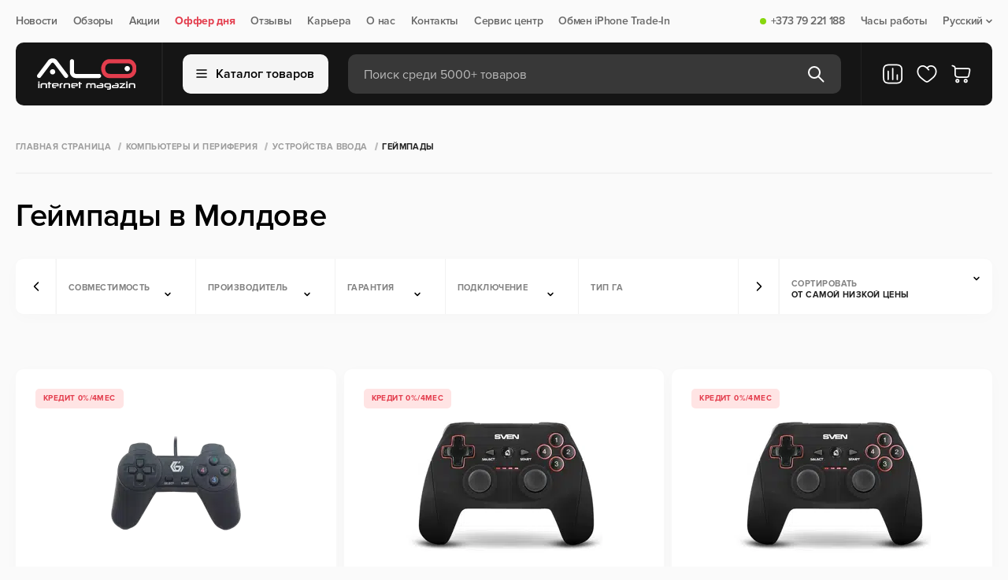

--- FILE ---
content_type: text/html; charset=utf-8
request_url: https://alo.md/gejmpady
body_size: 94419
content:
<!doctype html>
<html data-n-head-ssr lang="ru" data-n-head="%7B%22lang%22:%7B%22ssr%22:%22ru%22%7D%7D">
    <head>
        <meta http-equiv="Content-Type" content="text/html; charset=UTF-8">

        <script>const $buildCannonicalUrl=t=>{if(!t)return;let i="https://alo.md/";return i.endsWith("/")&&(i=i.slice(0,-1)),t.startsWith(i)||t.includes("http")?t:t.startsWith("/")?i+t:i+"/"+t};if(window.location.href.includes("/ru/")){let t=window.location.href;window.location=t.replace("/ru/","/")}</script>

        <script type="text/javascript">let projectName="alo.md";if("mi.md"===projectName&&(!function(e,t,n,a,r,o,c){e.fbq||(r=e.fbq=function(){r.callMethod?r.callMethod.apply(r,arguments):r.queue.push(arguments)},e._fbq||(e._fbq=r),r.push=r,r.loaded=!0,r.version="2.0",r.queue=[],(o=t.createElement(n)).async=!0,o.src="https://connect.facebook.net/en_US/fbevents.js",(c=t.getElementsByTagName(n)[0]).parentNode.insertBefore(o,c))}(window,document,"script"),fbq("init","273977092168320"),fbq("track","PageView")),"alo.md"===projectName){var _tmr=window._tmr||(window._tmr=[]);_tmr.push({id:"3631691",type:"pageView",start:(new Date).getTime()}),function(e,t,n){if(!e.getElementById(n)){var a=e.createElement("script");a.type="text/javascript",a.async=!0,a.id=n,a.src="https://top-fwz1.mail.ru/js/code.js";var r=function(){var t=e.getElementsByTagName("script")[0];t.parentNode.insertBefore(a,t)};"[object Opera]"==t.opera?e.addEventListener("DOMContentLoaded",r,!1):r()}}(document,window,"tmr-code")}</script>


        <meta data-n-head="ssr" name="viewport" content="width=device-width, initial-scale=1"><meta data-n-head="ssr" property="telephone" content="no"><meta data-n-head="ssr" property="theme-color" content="#ffffff"><meta data-n-head="ssr" property="msapplication-TileImage" content="/favicon/ms-icon-144x144.png"><meta data-n-head="ssr" property="msapplication-TileColor" content="#ffffff"><meta data-n-head="ssr" data-hid="og:url" property="og:url" content="https://alo.md/gejmpady"><meta data-n-head="ssr" data-hid="og:type" property="og:type" content="website"><meta data-n-head="ssr" data-hid="og:image" property="og:image" content="https://alo.md/media/seoimages/images-i3b1mnd.png"><meta data-n-head="ssr" data-hid="description" name="description" content="Геймпады для шутеров, гонок и спортивных игр, от топовых производителей и по низким ценам в веб магазине ALO.md. ⭐Доставка по Кишиневу и Молдове ✔️Гарантия"><meta data-n-head="ssr" data-hid="og:description" property="og:description" content="Геймпады для шутеров, гонок и спортивных игр, от топовых производителей и по низким ценам в веб магазине ALO.md. ⭐Доставка по Кишиневу и Молдове ✔️Гарантия"><meta data-n-head="ssr" data-hid="og:title" property="og:title" content="Геймпады для ПК и консолей купить в Молдове - ALO.md"><title>Геймпады для ПК и консолей купить в Молдове - ALO.md</title><link data-n-head="ssr" rel="icon" type="image/png" href="/favicon.png" sizes="64x64"><link data-n-head="ssr" rel="icon" type="image/png" href="/favicon32x32.png" sizes="32x32"><link data-n-head="ssr" rel="icon" type="image/x-icon" href="/favicon.ico" sizes="32x32"><link data-n-head="ssr" rel="icon" type="image/svg+xml" href="/favicon.svg"><link data-n-head="ssr" rel="apple-touch-icon" href="/apple-touch-icon.png" sizes="180x180"><link data-n-head="ssr" rel="alternate" hreflang="ro-md" href="https://alo.md/ro/gejmpady"><link data-n-head="ssr" rel="alternate" hreflang="ru-md" href="https://alo.md/gejmpady"><link data-n-head="ssr" rel="alternate" hreflang="x-default" href="https://alo.md/gejmpady"><link data-n-head="ssr" rel="canonical" href="https://alo.md/gejmpady"><script data-n-head="ssr" type="application/ld+json">{"@context":"https://schema.org","@type":"BreadcrumbList","itemListElement":[{"@type":"ListItem","position":1,"name":"Главная страница","item":"https://alo.md"},{"@type":"ListItem","position":2,"name":"Компьютеры  и периферия","item":"https://alo.md/kompjutery-i-periferija"},{"@type":"ListItem","position":3,"name":"Устройства ввода","item":"https://alo.md/ustrojstva-vvoda"},{"@type":"ListItem","position":4,"name":"Геймпады","item":"https://alo.md/gejmpady"}]}</script><script data-n-head="ssr" type="application/ld+json">{"@context":"https://schema.org","@type":"Product","name":"Геймпады","offers":{"@type":"AggregateOffer","offerCount":"8","highPrice":"999.00","lowPrice":"159.00","priceCurrency":"MDL"}}</script><noscript data-n-head="ssr" data-hid="noscript" data-body="false">&lt;img src=&quot;https://top-fwz1.mail.ru/counter?id=3631691;js=na&quot; style=&quot;display:none;&quot; alt=&quot;alo-metric-ill&quot; /&gt;</noscript><link rel="preload" href="/_nuxt/6ef0f17.modern.js" as="script"><link rel="preload" href="/_nuxt/6137dc7.modern.js" as="script"><link rel="preload" href="/_nuxt/fd6b79c.modern.js" as="script"><link rel="preload" href="/_nuxt/css/144cdeb.css" as="style"><link rel="preload" href="/_nuxt/4b88b8d.modern.js" as="script"><link rel="preload" href="/_nuxt/f60c757.modern.js" as="script"><link rel="preload" href="/_nuxt/2a6180c.modern.js" as="script"><link rel="preload" href="/_nuxt/06a6ceb.modern.js" as="script"><link rel="preload" href="/_nuxt/38ebd3d.modern.js" as="script"><link rel="preload" href="/_nuxt/css/c4726ef.css" as="style"><link rel="preload" href="/_nuxt/b55148c.modern.js" as="script"><link rel="preload" href="/_nuxt/abbb32f.modern.js" as="script"><link rel="preload" href="/_nuxt/674853b.modern.js" as="script"><link rel="preload" href="/_nuxt/css/603e948.css" as="style"><link rel="preload" href="/_nuxt/a3ee29a.modern.js" as="script"><link rel="preload" href="/_nuxt/b8d0b65.modern.js" as="script"><link rel="preload" href="/_nuxt/29b36df.modern.js" as="script"><link rel="preload" href="/_nuxt/85bc74a.modern.js" as="script"><link rel="preload" href="/_nuxt/css/dec44ca.css" as="style"><link rel="preload" href="/_nuxt/4b826a6.modern.js" as="script"><link rel="preload" href="/_nuxt/a420c7c.modern.js" as="script"><link rel="preload" href="/_nuxt/abf669d.modern.js" as="script"><link rel="preload" href="/_nuxt/6cecc0a.modern.js" as="script"><link rel="preload" href="/_nuxt/css/3b90930.css" as="style"><link rel="preload" href="/_nuxt/268d250.modern.js" as="script"><link rel="preload" href="/_nuxt/css/67f6224.css" as="style"><link rel="preload" href="/_nuxt/6c5592f.modern.js" as="script"><style>:root{--body-font:"Proxima Nova",sans-serif;--body-text-color:#242422;--bg-main:#fafafa;--bg-main-rgb:255,255,255;--bg-grid-item:#fff;--modal-bg:#fff;--bg-menu:#000;--bg-black:#000;--bg-white:#fff;--bg-yellow:#ebaa00;--bg-champagne-pink:transparent;--bg-gray:#f2f2f2;--bg-gray-100:#f5f5f5;--bg-deep-gray:#444;--bg-success:#87d70e;--color-main:#000;--color-white:#fff;--color-green:#55a500;--color-orange:#ff6700;--color-gray-900:#212121;--color-gray-600:#686868;--color-gray-500:#838383;--color-gray-400:#9e9e9e;--color-gray-300:#bababa;--color-gray-100:#f5f5f5;--border-gray:#f2f2f2;--border-gray-100:#f5f5f5;--border-gray-900:#212121;--border-gray-700:#4f4f4f;--border-gray-500:#838383;--font-regular:400;}body{background:#fafafa;background:var(--bg-main);font-family:Proxima Nova,sans-serif;font-family:var(--body-font);font-weight:400;font-weight:var(--font-regular);height:100vh;letter-spacing:-.02em;margin:0;min-width:320px;position:relative}body #__layout,body #__nuxt{height:-moz-fit-content;height:fit-content;min-height:100%}body #__layout{height:100vh}main{display:flex;flex-direction:column;margin-top:100px;overflow:hidden}*{box-sizing:border-box;margin:0;padding:0}a{color:inherit;-webkit-text-decoration:none;text-decoration:none}h1,h2,p{font-weight:inherit}button,h1,h2,input,p{font-family:Proxima Nova,sans-serif;font-family:var(--body-font);font-size:inherit}button,input{border:none}button{background:none;cursor:pointer}button:focus,input:focus{outline:none}input::-moz-placeholder{-moz-transition:opacity .1s ease;transition:opacity .1s ease}input::placeholder{transition:opacity .1s ease}input:focus::-moz-placeholder{opacity:0}input:focus::placeholder{opacity:0}li,ul{list-style:none}.container{margin:0 auto;max-width:1340px;width:100%}.page{display:flex;flex-direction:column;min-height:100%}.background__overlay{background:rgba(25,25,25,.4);display:none;height:100%;left:0;min-height:100vh;position:fixed;top:0;transition:background-color .5s;width:100%;z-index:5}.reset-styles *{all:revert}@media(max-width:1023px){main{margin-top:110px}}@media(min-width:768px)and (max-width:1360px){.container{padding:0 20px}}@media(max-width:767px){.container{padding-left:10px;padding-right:10px}}.navigation{box-sizing:border-box;height:54px;padding:20px 0}.navigation .nav__content{align-items:center;display:flex;justify-content:space-between;width:100%}.navigation .nav__items{align-items:center;display:flex;flex-direction:row}.navigation .nav__item{align-items:center;color:#686868;color:var(--color-gray-600);cursor:pointer;display:flex;font-size:14px;font-weight:600;line-height:100%;margin-right:20px;position:relative}.navigation .nav__item:last-child{margin-right:0}.navigation .nav__item .status{border-radius:8px;height:8px;margin-right:6px;width:8px}.navigation .nav__item .status.on{background:#87d70e;background:var(--bg-success)}.navigation .nav__item a{align-items:center;display:flex}.navigation .nav__item .dropdown{margin-left:4px}.navigation .nav__item .sub__item{align-items:flex-start;background:#fff;background:var(--bg-white);border:1.5px solid #f2f2f2;border:1.5px solid var(--border-gray);border-radius:10px;box-shadow:0 4px 20px rgba(0,0,0,.02);display:flex;flex-direction:column;margin-top:6px;min-width:110px;opacity:0;overflow:hidden;padding:12px 20px;pointer-events:none;position:absolute;right:0;top:100%;visibility:hidden;z-index:999}.navigation .nav__item .sub__item li{margin-bottom:10px}.navigation .nav__item .sub__item li a{color:#000;color:var(--color-main);padding:4px 0}.navigation .nav__item .sub__item li a.active{color:#686868;color:var(--color-gray-600)}.navigation .nav__item .sub__item li:last-child{margin-bottom:0}.navigation .nav__item--accent{color:#ff6700;color:var(--color-orange);font-weight:700}@media(min-width:1024px)and (max-width:1360px){.navigation .nav__item .sub__item{right:0}}@media(max-width:1023px){.navigation{display:none}}header{margin-bottom:20px;position:absolute;top:54px;transition:transform .4s ease;width:100%;z-index:50}header .btn__cart svg,header .favorite__link svg{height:28px;width:28px}header .header__content{align-items:center;background-color:#000;background-color:var(--bg-menu);border-radius:10px;box-sizing:border-box;display:flex;flex-direction:row;height:80px;padding:0 25px 0 20px;position:relative;transition:border-radius .2s ease;z-index:6}header .header__content .header__items{align-items:center;display:flex;height:80px;width:100%;z-index:10}header .header__content .logo{display:flex;height:40px;justify-content:center;min-width:140px;width:140px}header .header__content .logo img{-o-object-fit:contain;object-fit:contain}header .header__content .line{border-left:1.5px solid #212121;border-left:1.5px solid var(--border-gray-900);height:100%;margin:0 25px}header .header__content .btn__catalog{align-items:center;background:#f5f5f5;background:var(--bg-gray-100);border:1.5px solid #f5f5f5;border:1.5px solid var(--border-gray-100);border-radius:10px;color:#000;color:var(--color-main);display:flex;flex-direction:row;font-size:16px;font-weight:600;height:50px;justify-content:center;line-height:100%;margin-right:25px;min-width:-moz-max-content;min-width:max-content;padding:0 10px;width:185px}header .header__content .btn__catalog img{margin-right:10px}header .header__content .search__form{align-items:center;background:hsla(0,0%,100%,.15);border-radius:10px;display:flex;flex-direction:row;height:50px;justify-content:space-between;padding:0 20px;position:relative;width:100%}header .header__content .search__form .search__input{background-color:transparent;color:#fff;color:var(--color-white);font-size:16px;font-weight:400;height:20px;line-height:100%;padding-top:2px;transition:.3s ease;width:100%}header .header__content .search__form .search__input::-moz-placeholder{color:#bababa;color:var(--color-gray-300);font-size:16px;font-weight:400;line-height:100%}header .header__content .search__form .search__input::placeholder{color:#bababa;color:var(--color-gray-300);font-size:16px;font-weight:400;line-height:100%}header .header__content .search__form .btn__search.before{display:flex}header .header__content .search__form .btn__delete,header .header__content .search__form .btn__search.after{display:none}header .header__content .compare__btn{display:flex;position:relative}@media(max-width:1024px){header .header__content .compare__btn{display:none}}header .header__content .favorite__link{display:flex;margin:0 16px;position:relative}header .header__content .btn__cart{display:flex;position:relative}header .header__mobile{align-items:flex-start;display:none;flex-direction:column}header .header__mobile .header__mobile_content{align-items:center;background-color:#fff;background-color:var(--bg-white);display:flex;height:64px;justify-content:space-between;padding:10px 15px;width:100%;z-index:2}header .header__mobile .header__mobile_content .logo{border-radius:10px;display:flex;height:36px;margin-right:15px;max-width:-moz-fit-content;max-width:fit-content}header .header__mobile .header__mobile_content .logo img{max-height:36px;max-width:90px;-o-object-fit:contain;object-fit:contain;-o-object-position:left;object-position:left}header .header__mobile .header__mobile_content .logo img:last-child{display:none}@media(max-width:1024px){header .header__mobile .header__mobile_content .logo img{display:none}header .header__mobile .header__mobile_content .logo img:last-child{display:flex}}header .header__mobile-link{display:flex;margin-right:12px}header .header__mobile-link svg{height:32px;width:32px}@media(max-width:400px){header .header__mobile-link{margin-right:6px}header .header__mobile-link svg{height:24px;width:24px}}header .header__mobile .compare__btn,header .header__mobile .favorite__link{position:relative}header .header__mobile .logo{display:flex}header .header__mobile .actions{align-items:center;display:flex;justify-content:flex-end;width:100%}header .header__mobile .language__change{align-items:center;color:#000;color:var(--color-main);display:flex;font-size:18px;font-weight:600;line-height:100%;margin-right:16px}header .header__mobile .language__change img{height:32px;margin-right:7px;width:32px}@media(max-width:400px){header .header__mobile .language__change{margin-right:12px}header .header__mobile .language__change img{height:24px;width:24px}}header .header__mobile .btn__menu{height:13px;position:relative;width:16px}header .header__mobile .btn__menu>span{background-color:#000;background-color:var(--bg-black);border-radius:2px;height:2px;left:0;position:absolute;transition:all .3s ease;width:100%}header .header__mobile .btn__menu>span:first-child{top:0}header .header__mobile .btn__menu>span:nth-child(2){top:6px}header .header__mobile .btn__menu>span:last-child{top:12px}.menu{background:0 0;height:auto;left:50%;max-width:1340px;opacity:0;overflow:hidden;pointer-events:none;position:fixed;right:0;top:100%;transform:translateX(-50%);transition:.3s;width:100%;z-index:9}.menu.show{opacity:1;overflow:visible;pointer-events:all;position:absolute}.menu .menu__items{background:#fff;height:550px;width:100%}.menu .menu__categories,.menu .menu__items{border-radius:0 0 16px 16px;max-height:calc(100vh - 144px)}.menu .menu__categories{height:100%;overflow-y:auto}.menu .menu__categories::-webkit-scrollbar{display:none}.menu .menu__category{background-color:#fff;background-color:var(--bg-white);width:320px}.menu .menu__category:first-child{padding-top:15px}.menu .menu__category:last-child{padding-bottom:15px}.menu .menu__category:hover .category__link{background-color:#f2f2f2;background-color:var(--bg-gray)}.menu .category__link{align-items:center;color:#000;color:var(--color-main);cursor:pointer;display:flex;font-size:18px;font-weight:400;line-height:100%;padding:10px 30px;transition:.3s;width:320px}.menu .category__link img{margin-right:10px;width:30px}.menu .category__link.active,.menu .category__link.active:hover{background-color:transparent;background-color:var(--bg-champagne-pink);color:#ff6700;color:var(--color-orange)}.menu .menu__subcategories{background-color:#fff;background-color:var(--bg-white);border-left:1.5px solid #f2f2f2;border-left:1.5px solid var(--border-gray);display:none;height:100%;left:320px;max-width:1020px;position:absolute;top:0;width:100%}.menu .menu__subcategories.active{display:flex}.menu .subcategories__content{display:flex;flex-direction:column;height:100%;justify-content:space-between;width:100%}.menu .subcategories__items{-moz-column-count:3;-webkit-column-count:3;column-count:3;-moz-column-gap:0;-webkit-column-gap:0;column-gap:0;height:-moz-max-content;height:max-content;left:0;overflow-y:auto;padding:25px 30px;width:100%}.menu .subcategories__items::-webkit-scrollbar{display:none}@media(max-width:1360px){.menu .subcategories__items{-moz-column-count:2;column-count:2;width:60vw}}.menu .subcategories__item{-moz-column-break-inside:avoid;break-inside:avoid;display:list-item;margin-bottom:30px;page-break-inside:avoid}.menu .subcategories__item ul li{color:#000;color:var(--color-main);font-size:16px;font-weight:400;line-height:100%;margin-bottom:10px}.menu .subcategories__item ul li:last-child{margin-bottom:0}.menu .subcategory__link{color:#000;color:var(--color-main);display:block;font-size:18px;font-weight:700;line-height:100%;margin-bottom:10px}.menu .footer__subcategory{border-top:1.5px solid #f2f2f2;border-top:1.5px solid var(--border-gray);padding:25px 30px}.menu .footer__subcategory .btn{height:45px;width:-moz-max-content;width:max-content}.menu .footer__subcategory .btn svg{transition:.3s}.menu .footer__subcategory .btn svg path{transition:none 0s ease 0s;transition:initial}.menu .footer__subcategory .btn:hover svg{fill:#fff;stroke:transparent}.menu .footer__subcategory .btn:hover svg path{stroke:initial}@media(max-width:1023px){header{margin:0;position:fixed;top:0;transition:transform .6s ease}header .container{padding:0}header .header__mobile{display:flex}header .header__mobile .header__mobile_content{padding:10px}header .header__content{background-color:transparent;height:50px;padding:0;z-index:100}header .header__content .btn__cart,header .header__content .btn__catalog,header .header__content .favorite__link,header .header__content .line,header .header__content .logo{display:none}header .header__content .search__form{background:#000;background:var(--bg-menu);border-radius:0;height:50px;max-width:100%;padding:0 11px}}@media(max-width:480px){header .header__mobile .header__mobile_content{padding:10px 15px}}.badges{margin-bottom:5px;min-height:25px}.badges,.badges .badge{align-items:center;display:flex}.badges .badge{border-radius:5px;color:#000;color:var(--color-main);flex-direction:row;font-size:10px;font-weight:700;height:25px;justify-content:center;letter-spacing:.04em;line-height:100%;margin-right:5px;padding:0 10px;text-transform:uppercase}.badges .badge.credit{background:transparent;background:var(--bg-champagne-pink);color:#ff6700;color:var(--color-orange)}.badges.search{margin-bottom:0;width:100%}.btn__add_cart{align-items:center;background:#ff6700;background:var(--color-orange);border-radius:10px;color:#fff;color:var(--color-white);display:flex;flex-direction:row;font-size:16px;font-weight:600;height:45px;justify-content:center;letter-spacing:-.02em;line-height:100%;width:213px}.btn__add_cart .cart{margin-right:10px}.btn__buy_click{align-items:center;background:#fff;background:var(--color-white);border:1.5px solid #f2f2f2;border:1.5px solid var(--border-gray);border-radius:10px;display:flex;height:45px;justify-content:center;margin-left:12px;width:45px}.btn{align-items:center;border-radius:10px;display:flex;flex-direction:row;font-size:16px;font-weight:600;height:40px;justify-content:center;line-height:100%;padding:0 15px;transition:.3s}.btn svg{margin-left:10px}.btn svg path{transition:.3s}.btn.btn__secondary{border:1.5px solid #212121;border:1.5px solid var(--border-gray-900);color:#212121;color:var(--color-gray-900)}.btn.btn__secondary:hover{background-color:#000;background-color:var(--color-main);color:#fff;color:var(--color-white)}.btn.btn__secondary:hover svg path{stroke:#fff;stroke:var(--color-white)}@media(max-width:767px){.btn__add_cart{width:calc(100% - 57px)}}footer{background-color:#000;background-color:var(--bg-menu);background-position:50%;background-repeat:no-repeat;background-size:cover;margin-top:auto;padding:35px 0 25px}footer .footer__top{align-items:center;border-bottom:1px solid #212121;border-bottom:1px solid var(--border-gray-900);display:flex;flex-direction:row;justify-content:space-between;padding-bottom:25px;width:100%}footer .footer__social .title{color:#686868;color:var(--color-gray-600);font-size:10px;font-weight:700;letter-spacing:.04em;line-height:100%;margin-bottom:10px;text-transform:uppercase}footer .footer__social .social__links{align-items:center;display:flex;flex-direction:row}footer .footer__social .social__links .social__link{align-items:center;color:#fff;color:var(--color-white);display:flex;font-size:16px;font-weight:500;line-height:150%;margin-right:20px}footer .footer__social .social__links .social__link:last-child{margin-right:0}footer .footer__social .social__links .social__link img{height:18px;margin-right:7px;width:18px}footer .footer__contacts{align-items:flex-start;display:flex;flex-direction:row;justify-content:space-between;max-width:400px;width:100%}footer .footer__contacts .contact__item{align-items:flex-start;display:flex;flex-direction:column}footer .footer__contacts .contact__item p{color:#686868;color:var(--color-gray-600);font-size:10px;font-weight:700;letter-spacing:.04em;line-height:100%;margin-bottom:10px;text-transform:uppercase}footer .footer__contacts .contact__item a{color:#fff;color:var(--color-white);font-size:20px;font-weight:700;letter-spacing:-.02em;line-height:140%}footer .footer__main{justify-content:space-between;padding:40px 0 52px;width:100%}footer .footer__main,footer .footer__main .footer__menu{align-items:flex-start;display:flex;flex-direction:row}footer .footer__main .menu__item{align-items:flex-start;display:flex;flex-direction:column;margin-right:100px}footer .footer__main .menu__item:last-child{margin-right:0}footer .footer__main .title{color:#f5f5f5;color:var(--color-gray-100);font-size:10px;font-weight:700;letter-spacing:.04em;line-height:100%;margin-bottom:15px;text-transform:uppercase}footer .footer__main .menu__links{align-items:flex-start;display:flex;flex-direction:column}footer .footer__main .menu__link{color:#838383;color:var(--color-gray-500);font-size:16px;font-weight:400;line-height:130%;margin-bottom:5px}footer .footer__main .menu__link:last-child{margin-bottom:0}footer .footer__main .menu__list{border-bottom:1px solid hsla(0,0%,100%,.15);padding-bottom:12px}footer .footer__main .menu__list:last-child{border-bottom:none;padding-bottom:0;padding-top:12px}footer .footer__main .list{color:#838383;color:var(--color-gray-500);font-size:16px;font-weight:400;line-height:130%;margin-bottom:5px}footer .footer__main .footer__subscription{align-items:flex-start;display:flex;flex-direction:column;max-width:400px;width:100%}footer .footer__main .footer__subscription .online__shop{display:none;margin-top:30px}footer .footer__main .footer__subscription .online__shop .menu__list{align-items:center;display:flex}footer .footer__main .footer__subscription .online__shop .menu__list:last-child .list{border-right:none;color:#686868;color:var(--color-gray-600);font-weight:600;margin-right:0;padding-right:0}footer .footer__main .footer__subscription .list{border-right:1px solid #838383;border-right:1px solid var(--border-gray-500);margin-bottom:0;margin-right:10px;padding-right:10px}footer .footer__main .footer__subscription .list:last-child{border-right:none;margin-right:0;padding-right:0}footer .footer__main .title__subscription{color:#f5f5f5;color:var(--color-gray-100);font-size:10px;font-weight:700;letter-spacing:.04em;line-height:14px;margin-bottom:15px;text-transform:uppercase}footer .footer__main .subscribe__content{align-items:center;display:flex;justify-content:space-between;max-width:400px;width:100%}footer .footer__main .subscribe__content--application{grid-gap:24px;display:grid;gap:24px;grid-template-columns:repeat(2,minmax(50px,200px));margin-top:15px}footer .footer__main .subscribe__content--application .application-btn{display:flex}footer .footer__main .subscribe__content--application .application-btn img{height:100%;width:100%}footer .footer__main .subscribe{align-items:center;background:#fff;background:var(--bg-grid-item);border-radius:10px;display:flex;flex-direction:row;height:45px;justify-content:center;min-width:-moz-max-content;min-width:max-content;padding:0 15px}footer .footer__main .subscribe svg{margin-left:5px}footer .footer__main .disclaimer{color:#686868;color:var(--color-gray-600);font-size:14px;font-weight:400;line-height:130%;margin-right:20px}footer .footer__copyright{align-items:center;border-top:1px solid #212121;border-top:1px solid var(--border-gray-900);display:flex;flex-direction:row;justify-content:space-between;padding-top:25px}footer .footer__copyright .copyright{color:#686868;color:var(--color-gray-600);font-size:14px;font-weight:400;line-height:100%}footer .footer__copyright .payment{opacity:.6}footer .footer__copyright .payment img{margin:0 14px}footer .footer__copyright .developer{align-items:center;color:#686868;color:var(--color-gray-600);display:flex;font-size:14px;font-weight:400;justify-content:center;line-height:100%}footer .footer__copyright .developer img{height:18px;max-height:100%;-o-object-fit:cover;object-fit:cover;width:85px}@media(min-width:768px)and (max-width:1360px){footer .footer__main{justify-content:space-between;padding-bottom:50px}footer .footer__main .menu__item{margin-right:50px;width:242px}footer .footer__main .menu__item:nth-child(2){margin-right:0}footer .footer__main .menu__item:last-child{display:none}footer .footer__main .footer__menu{margin-right:50px}footer .footer__main .footer__subscription .online__shop{display:block}}@media(min-width:768px)and (max-width:1023px){footer .footer__main .subscribe__content{align-items:flex-start;flex-direction:column}footer .footer__main .subscribe{margin-top:10px}}@media(max-width:767px){footer{display:none}}@media(min-width:768px)and (max-width:1023px){footer .footer__contacts{justify-content:flex-end}footer .footer__contacts .contact__item:last-child{margin-left:20px}footer .footer__contacts .contact__item a{font-size:18px}footer .footer__main .footer__menu{margin-right:30px}footer .footer__main .menu__item{margin-right:30px;width:190px}footer .footer__main .footer__subscription .list{border:none}footer .footer__main .footer__subscription .online__shop .menu__list{flex-wrap:wrap}footer .footer__main .subscribe{padding:0 10px}}.filter__mobile{bottom:80px;display:none;left:50%;margin:0 auto;position:fixed;transform:translateX(-50%);transition:top .6s ease;width:100%;z-index:25}.filter__mobile .filter__items{background:#444;background:var(--bg-deep-gray);border-radius:10px;box-shadow:0 40px 65px rgba(0,0,0,.05),0 25.9259px 38.0671px rgba(0,0,0,.038),0 15.4074px 20.7037px rgba(0,0,0,.03),0 8px 10.5625px rgba(0,0,0,.025),0 3.25926px 5.2963px rgba(0,0,0,.02),0 .740741px 2.55787px rgba(0,0,0,.012);display:flex;height:50px;margin:0 15px;max-width:100%;width:100%}.filter__mobile .filter__item{align-items:center;border-right:1.5px solid #4f4f4f;border-right:1.5px solid var(--border-gray-700);color:#fff;color:var(--color-white);display:flex;font-size:11px;font-weight:700;height:100%;justify-content:center;letter-spacing:.04em;line-height:100%;text-transform:uppercase;width:100%}.filter__mobile .filter__item:last-child{border-right:none}.filter__mobile .filter__item img{margin-right:5px}@media(min-width:768px)and (max-width:1023px){.filter__mobile{display:flex}.filter__mobile .filter__items{margin:0 auto;max-width:400px}}@media(max-width:767px){.filter__mobile{display:flex}}.modal__search{align-items:flex-start;background:#fff;background:var(--modal-bg);border-radius:0 0 10px 10px;display:flex;flex-direction:column;left:0;max-width:813px;opacity:0;overflow:hidden;pointer-events:none;position:absolute;top:50px;width:100%;z-index:3}.modal__search .box{align-items:flex-start;border-top:1.5px solid #f2f2f2;border-top:1.5px solid var(--border-gray);display:flex;flex-direction:column;padding:20px;width:100%}.modal__search .box__head{align-items:center;display:flex;flex-direction:row;justify-content:space-between;margin-bottom:16px;width:100%}.modal__search .box__head p{color:#9e9e9e;color:var(--color-gray-400)}.modal__search .box__head .update,.modal__search .box__head p{font-size:10px;font-weight:700;letter-spacing:.04em;line-height:100%;text-transform:uppercase}.modal__search .box__head .update{align-items:center;color:#212121;color:var(--color-gray-900);display:flex}.modal__search .box__head .update img{margin-right:5px}.modal__search .message{align-items:center;border-top:1.5px solid #f2f2f2;border-top:1.5px solid var(--border-gray);display:flex;flex-direction:column;justify-content:center;padding:80px 0;width:100%}.modal__search .message .message__text{color:#000;color:var(--color-main);font-size:20px;font-weight:600;line-height:130%;margin-top:10px}.modal__search .message img{max-width:250px}.modal__search .box__result{align-items:flex-start;background:#fff;background:var(--modal-bg);border-radius:0 0 10px 10px;border-top:1.5px solid #f2f2f2;border-top:1.5px solid var(--border-gray);display:flex;flex-direction:row;width:100%}.modal__search .box__result .results{align-items:flex-start;border-right:1.5px solid #f2f2f2;border-right:1.5px solid var(--border-gray);display:flex;flex-direction:column;width:calc(100% - 300px)}.modal__search .box__result .results__list{width:100%}.modal__search .box__result .all__results{align-items:center;background:#fff7ed;color:#ff6700;color:var(--color-orange);display:flex;flex-direction:row;font-size:16px;font-weight:700;height:65px;justify-content:center;line-height:100%;padding:10px 15px;width:100%}.modal__search .box__result .result__categories{align-items:flex-start;display:flex;flex-direction:column;max-width:300px;padding:20px 25px;width:100%}.modal__search .box__result .result__categories .links{color:#9e9e9e;color:var(--color-gray-400);font-size:12px;font-weight:700;letter-spacing:.04em;line-height:100%;margin-bottom:15px;text-transform:uppercase}.modal__search .box__result .result__categories .items{align-items:flex-start;display:flex;flex-direction:column;width:100%}@media(max-width:767px){.modal__search{border-radius:0}.modal__search .box__head{padding-right:15px}.modal__search .box{background:#fff;background:var(--modal-bg);border:1.5px solid #f2f2f2;border:1.5px solid var(--border-gray);padding:20px 0 20px 15px}.modal__search .badges.search{overflow-x:auto}.modal__search .badges.search::-webkit-scrollbar{display:none}.modal__search .box__result .results{width:100%}.modal__search .box__result .result__categories{display:none}}.products{min-height:620px;padding:60px 0 20px;position:relative}.products .product__items{grid-gap:20px;display:grid;grid-template-columns:repeat(4,1fr)}.products .product__items::-webkit-scrollbar{display:none}.products .product__item{align-items:flex-start;background:#fff;background:var(--color-white);border-radius:10px;box-shadow:0 4px 20px rgba(0,0,0,.02);display:flex;flex-direction:column;min-height:460px;overflow:hidden;padding:25px 25px 30px;position:relative}.products .product__item:hover .product__btns{opacity:1;pointer-events:auto;right:22px;visibility:visible}.products .product__item .product__wrapper{width:100%}.products .product__item .product__btns{display:flex;flex-direction:column;opacity:0;pointer-events:none;position:absolute;right:-48px;top:70px;transition:.3s;visibility:hidden;z-index:2}@media(max-width:767px){.products .product__item .product__btns{opacity:1;pointer-events:auto;right:4%;visibility:visible}}.products .product__item .product__btns .btn__wrap{align-items:center;background:transparent;border-radius:10px;cursor:pointer;display:flex;height:20px;justify-content:center;margin-top:20px;transition:.3s;width:20px}.products .product__item .product__btns .btn__wrap svg{fill:var(--text-colors-body-text);height:20px;min-width:20px;pointer-events:none;width:20px}.products .product__img{display:flex;flex-direction:column;height:180px;margin:0 auto;max-width:250px;position:relative;width:100%}.products .product__img .product__image{height:100%;-o-object-fit:contain;object-fit:contain;width:100%}.products .inline-badges{height:56.5px;padding:11px 0 0}.products .product__prices{align-items:center;display:flex;margin-bottom:5px;margin-top:auto;width:100%}.products .product__prices .price{color:#000;color:var(--color-main);font-size:16px;font-weight:700;line-height:130%;margin-right:15px}.products .product__name{word-wrap:break-word;color:#000;color:var(--color-main);display:block;font-size:16px;font-weight:400;height:20px;line-height:130%;margin-bottom:10px;overflow:hidden;text-overflow:ellipsis;white-space:nowrap;width:100%}.products .additional{align-items:center;display:flex;height:25px;margin-bottom:25px;width:100%}.products .additional .credit__price{color:#55a500;color:var(--color-green);font-size:13px;font-weight:600;line-height:130%}.products .actions{align-items:center;display:flex;flex-direction:row;width:100%}.products.catalog{margin:0 0 50px}@media(min-width:1024px)and (max-width:1360px){.products{padding:50px 0 10px}.products .product__items{grid-gap:10px;grid-template-columns:repeat(3,1fr)}}@media(min-width:768px)and (max-width:1023px){.products{overflow:hidden;padding:50px 0 20px}.products .product__items{overflow-x:auto}.products.catalog .product__items{grid-template-columns:repeat(2,1fr)}}@media(max-width:767px){.products{min-height:600px;overflow:hidden;padding:20px 0}.products .badges{align-items:start;display:flex;flex-direction:column;gap:5px;position:absolute;top:25px;z-index:9}.products .additional{align-items:flex-start;flex-direction:column;gap:4px;height:auto;margin-bottom:15px}.products .actions .btn__add_cart{font-size:14px;height:36px;width:100%}.products .actions .btn__buy_click{height:36px;margin-left:8px;width:36px}.products .inline-badges{height:35px;padding:5px 0}.products .product__name{-webkit-box-orient:vertical;-webkit-line-clamp:2;display:-webkit-box;height:auto;white-space:normal}.products .product__prices{justify-content:space-between}.products .product__prices .price{font-size:14px}.products .product__item{min-height:440px;padding:50px 15px 25px}.products .product__items{overflow-x:auto}}.breadcrumb{margin:20px 0 30px}.breadcrumb .breadcrumb__items{align-items:center;border-bottom:1.5px solid #f2f2f2;border-bottom:1.5px solid var(--border-gray);display:flex;padding:7px 0 27px}.breadcrumb .breadcrumb__item{color:#9e9e9e;color:var(--color-gray-400);display:inline;display:flex;font-size:11px;font-weight:700;letter-spacing:.04em;line-height:100%;text-transform:uppercase}.breadcrumb .breadcrumb__item[aria-current=page]{color:#212121;color:var(--color-gray-900)}.breadcrumb .breadcrumb__item+li:before{border-right:1.5px solid #bababa;border-right:1.5px solid var(--color-gray-300);content:"";display:inline-block;height:10px;margin:0 7px -1px 10px;transform:rotate(15deg)}.breadcrumb .breadcrumb__item a{white-space:nowrap}.breadcrumb__content{overflow-x:scroll}.breadcrumb__content::-webkit-scrollbar{display:none}@media(max-width:767px){.breadcrumb{margin:0;overflow-x:auto}.breadcrumb::-webkit-scrollbar{display:none}.breadcrumb .breadcrumb__items{min-width:100%;padding:0 10px 20px 0;width:-moz-max-content;width:max-content}}.skeleton-container--breadcrumbs{grid-gap:10px;display:flex;margin:20px 0 30px}@media(max-width:1024px){.skeleton-container--breadcrumbs{margin:40px 0 24px}}@media(max-width:475px){.skeleton-container--breadcrumbs{margin:20px 0 24px}}.skeleton-container--category{margin:40px 0 260px;width:100%}.skeleton-container--category .skeleton-container-wrapper{display:flex;flex-wrap:wrap;width:100%}@media(max-width:1024px){.skeleton-container--category .skeleton-container-wrapper{display:grid;flex-wrap:nowrap;grid-template-columns:repeat(3,1fr)}}@media(max-width:768px){.skeleton-container--category .skeleton-container-wrapper{grid-template-columns:repeat(2,1fr)}}@media(max-width:475px){.skeleton-container--category .skeleton-container-wrapper{grid-template-columns:repeat(1,1fr)}}.skeleton-container--category .skeleton-container-wrapper-item{align-items:center;background-color:#fff;border-right:1px solid transparent;display:flex;flex-direction:column;padding:45px 20px 30px}.skeleton-container--category .skeleton-container-wrapper-item:not(:last-child){border-color:#f5f5f5;border-color:var(--bg-gray-100)}.skeleton-container--category .skeleton-container-wrapper-item-img{height:160px;margin:0 15px 25px;width:120px}.skeleton-container--category .skeleton-container-wrapper-item-title{height:20px;margin:0 auto;width:150px}.product-search-banner-wrapper{margin-bottom:40px}.product-search-banner{background-size:cover;border-radius:10px;padding:35px 35px 15px}@media(max-width:1024px){.product-search-banner{padding:15px}}.product-search-banner__form__header{align-items:center;display:flex;flex-direction:column;gap:8px;justify-content:center;margin-bottom:16px}@media(max-width:1024px){.product-search-banner__form__header{margin-bottom:16px}}.product-search-banner__form__title h2{color:#fff;color:var(--color-white);font-size:30px;font-weight:700;line-height:36px;text-align:center}@media(max-width:767px){.product-search-banner__form__title h2{font-size:24px;line-height:30px}}.product-search-banner__form__subtitle p{color:#fff;color:var(--color-white);font-size:20px;font-weight:400}@media(max-width:767px){.product-search-banner__form__subtitle p{font-size:18px}}.product-search-banner__form__items{grid-gap:20px;-webkit-backdrop-filter:blur(45px);backdrop-filter:blur(45px);background-color:hsla(0,0%,100%,.16);border:1px solid hsla(0,0%,100%,.12);border-radius:10px;display:grid;gap:20px;grid-template-columns:repeat(4,1fr);padding:24px}@media(max-width:1024px){.product-search-banner__form__items{gap:10px;grid-template-columns:repeat(2,1fr)}}@media(min-width:768px)and (max-width:1024px){.product-search-banner__form__items>:first-child,.product-search-banner__form__items>:last-child{grid-column-end:3;grid-column-start:1}}@media(max-width:767px){.product-search-banner__form__items{grid-template-columns:1fr}}.product-search-banner__form__item{flex-basis:0;flex-grow:1;height:100%}@media(max-width:1024px){.product-search-banner__form__item{flex-basis:auto}}.product-search-banner__form__item input{background:#fff;background:var(--bg-white);border:1.5px solid #f2f2f2;border:1.5px solid var(--border-gray);border-radius:10px;padding:20px;width:100%}.product-search-banner__form__item input::-moz-placeholder{font-size:16px;font-weight:400;line-height:22px}.product-search-banner__form__item input::placeholder{font-size:16px;font-weight:400;line-height:22px}.product-search-banner__form__item input:-moz-placeholder-shown{text-overflow:ellipsis}.product-search-banner__form__item input:placeholder-shown{text-overflow:ellipsis}.product-search-banner__form__item input:focus{border:1.5px solid #ff6700;border:1.5px solid var(--color-orange)}@media(max-width:1024px){.product-search-banner__form__item input{padding:10px}}.product-search-banner__form__submit{align-items:center;border-radius:10px;cursor:pointer;display:flex;gap:5px;height:100%;justify-content:center;max-height:60px;padding:20px 0;width:100%}.product-search-banner__form__submit span{color:#fff;color:var(--color-white)}.product-search-banner__form__submit svg{height:20px;width:20px}@media(max-width:1024px){.product-search-banner__form__submit{padding:10px}}.product-search-banner__form .validation{color:#fff;color:var(--color-white);display:none;font-size:10px;font-weight:700;letter-spacing:.04em;line-height:10px;padding:5px;text-transform:uppercase}.title h1{color:#000;color:var(--color-main);font-size:40px;font-weight:600;line-height:120%}@media(max-width:767px){.title h1{font-size:30px}}.catalog_title__wrapper{margin:30px 0}@media(max-width:767px){.catalog_title__wrapper{margin:0 0 15px}}.catalog__head_description{margin-bottom:20px}@media(max-width:767px){.catalog__head_description{margin-bottom:15px}}@media(max-width:767px){.products .product__items{grid-gap:10px;grid-template-columns:repeat(2,1fr)}}@media(min-width:1024px)and (max-width:1360px){.breadcrumb{margin:20px 0}}@media(min-width:768px)and (max-width:1023px){.breadcrumb{margin:40px 0 20px}}@media(max-width:767px){.breadcrumb{margin:40px 0 20px}}</style><link rel="stylesheet" href="/_nuxt/css/144cdeb.css" media="print" data-media="all" onload="this.media=this.dataset.media,delete this.dataset.media,this.onload=null;"><link rel="stylesheet" href="/_nuxt/css/c4726ef.css" media="print" data-media="all" onload="this.media=this.dataset.media,delete this.dataset.media,this.onload=null;"><link rel="stylesheet" href="/_nuxt/css/603e948.css" media="print" data-media="all" onload="this.media=this.dataset.media,delete this.dataset.media,this.onload=null;"><link rel="stylesheet" href="/_nuxt/css/dec44ca.css"><link rel="stylesheet" href="/_nuxt/css/3b90930.css" media="print" data-media="all" onload="this.media=this.dataset.media,delete this.dataset.media,this.onload=null;"><link rel="stylesheet" href="/_nuxt/css/67f6224.css" media="print" data-media="all" onload="this.media=this.dataset.media,delete this.dataset.media,this.onload=null;">
    </head>
    <body class="" data-n-head="%7B%22class%22:%7B%22ssr%22:%22%22%7D%7D">
        <noscript><img height="1" width="1" style="display:none" src="https://www.facebook.com/tr?id=273977092168320&ev=PageView&noscript=1" alt="facebook-metric-ill"></noscript>
        <noscript><img src="https://mc.yandex.ru/watch/94717178" style="position:absolute;left:-9999px" alt="yandex-metric-ill"></noscript>
        <noscript><iframe src="https://www.googletagmanager.com/ns.html?id=GTM-PQLX4K4" height="0" width="0" style="display:none;visibility:hidden"></iframe></noscript>
        <div data-server-rendered="true" id="__nuxt"><!----><div id="__layout"><div data-fetch-key="0" class="page"><div class="navigation"><div class="container"><div class="nav__content"><ul class="nav__items"><li class="nav__item"><a href="/newmorning">Новости</a></li> <li class="nav__item"><a href="/review">Обзоры</a></li> <li class="nav__item"><a href="/special-offers">Акции</a></li> <li class="nav__item nav__item--accent"><a href="/dayoffer">Оффер дня</a></li> <li class="nav__item"><a href="/feedbacks">Отзывы</a></li> <li class="nav__item"><a href="/career">Карьера</a></li> <li class="nav__item"><a href="/about">О нас</a></li> <li class="nav__item"><a href="/contacts">Контакты</a></li> <li class="nav__item"><a href="/service">Сервис центр</a></li> <li class="nav__item"><a href="/trade-in">Обмен iPhone Trade-In</a></li></ul> <ul class="nav__items"><li class="nav__item"><button class="status on"></button> <a href="tel:+37379221188">+373 79 221 188</a></li> <li class="nav__item"><a href="#footer">Часы работы</a></li> <!----> <li class="nav__item"><div class="nav__item"><span>Русский</span> <img src="/_ipx/s_8x8/img/icons/arrow.svg" width="8" height="8" alt="arrow-icon" class="dropdown"> <ul class="sub__item"><li><a href="/gejmpady" aria-current="page" class="active">Русский</a></li><li><a href="/ro/gejmpady">Română</a></li></ul></div></li></ul></div></div></div> <header id="header" data-v-0b70e2cf><div class="container" data-v-0b70e2cf><div class="header__mobile" data-v-0b70e2cf><div class="header__mobile_content"><a href="/" aria-current="page" class="logo active"><img src="https://alo.md/media/site_settings/logo/logo-light-8sknm19.svg" width="90" height="36" alt="logo" loading="lazy"> <img src="https://alo.md/media/site_settings/logo/logo-dark-rxcbc2y.svg" width="90" height="36" alt="logo" loading="lazy"></a> <div class="actions"><a href="/compare" class="header__mobile-link compare__btn"><svg xmlns="http://www.w3.org/2000/svg" width="24" height="24" viewBox="0 0 24 24" fill="#000" class="compare-icon"><path d="M8.25 9C8.25 8.58579 7.91421 8.25 7.5 8.25C7.08579 8.25 6.75 8.58579 6.75 9V18C6.75 18.4142 7.08579 18.75 7.5 18.75C7.91421 18.75 8.25 18.4142 8.25 18V9Z"></path> <path d="M12.5 5.25C12.9142 5.25 13.25 5.58579 13.25 6V18C13.25 18.4142 12.9142 18.75 12.5 18.75C12.0858 18.75 11.75 18.4142 11.75 18V6C11.75 5.58579 12.0858 5.25 12.5 5.25Z"></path> <path d="M18.25 13C18.25 12.5858 17.9142 12.25 17.5 12.25C17.0858 12.25 16.75 12.5858 16.75 13V18C16.75 18.4142 17.0858 18.75 17.5 18.75C17.9142 18.75 18.25 18.4142 18.25 18V13Z"></path> <path fill-rule="evenodd" clip-rule="evenodd" d="M12.4426 1.25C10.1342 1.24999 8.32519 1.24998 6.91371 1.43975C5.46897 1.63399 4.32895 2.03933 3.43414 2.93414C2.53933 3.82895 2.13399 4.96897 1.93975 6.41371C1.74998 7.82519 1.74999 9.63423 1.75 11.9426V12.0574C1.74999 14.3658 1.74998 16.1748 1.93975 17.5863C2.13399 19.031 2.53933 20.1711 3.43414 21.0659C4.32895 21.9607 5.46897 22.366 6.91371 22.5603C8.32519 22.75 10.1342 22.75 12.4426 22.75H12.5574C14.8658 22.75 16.6748 22.75 18.0863 22.5603C19.531 22.366 20.6711 21.9607 21.5659 21.0659C22.4607 20.1711 22.866 19.031 23.0603 17.5863C23.25 16.1748 23.25 14.3658 23.25 12.0574V11.9426C23.25 9.63423 23.25 7.82519 23.0603 6.41371C22.866 4.96897 22.4607 3.82895 21.5659 2.93414C20.6711 2.03933 19.531 1.63399 18.0863 1.43975C16.6748 1.24998 14.8658 1.24999 12.5574 1.25H12.4426ZM4.4948 3.9948C5.06445 3.42514 5.83517 3.09825 7.11358 2.92637C8.41356 2.75159 10.1218 2.75 12.5 2.75C14.8782 2.75 16.5864 2.75159 17.8864 2.92637C19.1648 3.09825 19.9355 3.42514 20.5052 3.9948C21.0749 4.56445 21.4018 5.33517 21.5736 6.61358C21.7484 7.91356 21.75 9.62178 21.75 12C21.75 14.3782 21.7484 16.0864 21.5736 17.3864C21.4018 18.6648 21.0749 19.4355 20.5052 20.0052C19.9355 20.5749 19.1648 20.9018 17.8864 21.0736C16.5864 21.2484 14.8782 21.25 12.5 21.25C10.1218 21.25 8.41356 21.2484 7.11358 21.0736C5.83517 20.9018 5.06445 20.5749 4.4948 20.0052C3.92514 19.4355 3.59825 18.6648 3.42637 17.3864C3.25159 16.0864 3.25 14.3782 3.25 12C3.25 9.62178 3.25159 7.91356 3.42637 6.61358C3.59825 5.33517 3.92514 4.56445 4.4948 3.9948Z"></path></svg> <!----></a> <a href="/favorites" class="header__mobile-link favorite__link"><svg xmlns="http://www.w3.org/2000/svg" viewBox="0 0 24 24" width="24" height="24" fill="#000" class="favorites-icon"><path d="M8.96173 18.9109L9.42605 18.3219L8.96173 18.9109ZM12 5.50063L11.4596 6.02073C11.463 6.02421 11.4664 6.02765 11.4698 6.03106L12 5.50063ZM15.0383 18.9109L15.5026 19.4999L15.0383 18.9109ZM13.4698 8.03034C13.7627 8.32318 14.2376 8.32309 14.5304 8.03014C14.8233 7.7372 14.8232 7.26232 14.5302 6.96948L13.4698 8.03034ZM9.42605 18.3219C7.91039 17.1271 6.25307 15.9603 4.93829 14.4798C3.64922 13.0282 2.75 11.3345 2.75 9.1371H1.25C1.25 11.8026 2.3605 13.8361 3.81672 15.4758C5.24723 17.0866 7.07077 18.3752 8.49742 19.4999L9.42605 18.3219ZM2.75 9.1371C2.75 6.98623 3.96537 5.18252 5.62436 4.42419C7.23607 3.68748 9.40166 3.88258 11.4596 6.02073L12.5404 4.98053C10.0985 2.44352 7.26409 2.02539 5.00076 3.05996C2.78471 4.07292 1.25 6.42503 1.25 9.1371H2.75ZM8.49742 19.4999C9.00965 19.9037 9.55954 20.3343 10.1168 20.6599C10.6739 20.9854 11.3096 21.25 12 21.25V19.75C11.6904 19.75 11.3261 19.6293 10.8736 19.3648C10.4213 19.1005 9.95208 18.7366 9.42605 18.3219L8.49742 19.4999ZM15.5026 19.4999C16.9292 18.3752 18.7528 17.0866 20.1833 15.4758C21.6395 13.8361 22.75 11.8026 22.75 9.1371H21.25C21.25 11.3345 20.3508 13.0282 19.0617 14.4798C17.7469 15.9603 16.0896 17.1271 14.574 18.3219L15.5026 19.4999ZM22.75 9.1371C22.75 6.42503 21.2153 4.07292 18.9992 3.05996C16.7359 2.02539 13.9015 2.44352 11.4596 4.98053L12.5404 6.02073C14.5983 3.88258 16.7639 3.68748 18.3756 4.42419C20.0346 5.18252 21.25 6.98623 21.25 9.1371H22.75ZM14.574 18.3219C14.0479 18.7366 13.5787 19.1005 13.1264 19.3648C12.6739 19.6293 12.3096 19.75 12 19.75V21.25C12.6904 21.25 13.3261 20.9854 13.8832 20.6599C14.4405 20.3343 14.9903 19.9037 15.5026 19.4999L14.574 18.3219ZM11.4698 6.03106L13.4698 8.03034L14.5302 6.96948L12.5302 4.97021L11.4698 6.03106Z" data-v-40bca9d0></path></svg> <!----></a> <!----> <a href="/ro/gejmpady" class="language__change"><img src="/_ipx/_/img/icons/language-new-min.svg" alt="">
                Русский
            </a> <button type="button" id="menuMobile" class="btn__menu"><span></span> <span></span> <span></span></button></div></div></div> <div class="header__content" data-v-0b70e2cf><div class="header__items" data-v-0b70e2cf><a href="/" aria-current="page" class="logo active" data-v-0b70e2cf><img src="https://alo.md/media/site_settings/logo/logo-light-8sknm19.svg" width="140" height="40" alt="logo" loading="lazy" data-v-0b70e2cf></a> <div class="line" data-v-0b70e2cf></div> <div class="header__menu" data-v-0b70e2cf><button id="menuBtn" class="btn__catalog" data-v-0b70e2cf><img src="/_ipx/s_15x16/img/icons/menu-btn.svg" width="15" height="16" alt="menu-btn-icon" id="imgMenuBtn" data-v-0b70e2cf>
                        Каталог товаров
                    </button></div> <form id="searchForm" data-fetch-key="site-search:0" class="search__form" data-v-0b70e2cf><button class="btn__search after"><img src="/_ipx/_/img/icons/search-icon.svg" alt=""></button> <input type="text" placeholder="Поиск среди 5000+ товаров" value="" class="search__input"> <button class="btn__search before"><img src="/_ipx/s_24x24/img/icons/search.svg" width="24" height="24" alt="search-icon"></button> <button type="button" class="btn__delete"><img src="/_ipx/_/img/icons/search-delete.svg" alt=""></button> <div id="popular-search" class="modal__search"><div class="box"><div class="box__head"><p>популярные запросы</p> <button type="button" class="update"><img src="/_ipx/s_13x12/img/icons/update.svg" width="13" height="12" alt="update-icon">
            Обновить
          </button></div> <div class="badges search"></div></div> <div class="message"><img src="https://alo.md/media/settings_images/stickedfdr.webp" width="250" height="250" alt="error-illustration" class="message__img"> <div class="message__text">Поиск не дал никаких результатов</div></div> <!----></div> <div id="results-search" class="modal__search"><div class="box__result"><div class="results"><div class="results__list"></div> <a href="/search?query" class="all__results">
          Все результаты поиска [0 товаров]
        </a></div> <div class="result__categories"><a class="links">результаты в категориях</a> <div class="items"></div></div></div></div></form> <div class="line" data-v-0b70e2cf></div> <!----> <a href="/compare" class="compare__btn" data-v-0b70e2cf><svg xmlns="http://www.w3.org/2000/svg" width="28" height="28" viewBox="0 0 24 24" fill="#FFF" class="compare-icon" data-v-0b70e2cf><path d="M8.25 9C8.25 8.58579 7.91421 8.25 7.5 8.25C7.08579 8.25 6.75 8.58579 6.75 9V18C6.75 18.4142 7.08579 18.75 7.5 18.75C7.91421 18.75 8.25 18.4142 8.25 18V9Z"></path> <path d="M12.5 5.25C12.9142 5.25 13.25 5.58579 13.25 6V18C13.25 18.4142 12.9142 18.75 12.5 18.75C12.0858 18.75 11.75 18.4142 11.75 18V6C11.75 5.58579 12.0858 5.25 12.5 5.25Z"></path> <path d="M18.25 13C18.25 12.5858 17.9142 12.25 17.5 12.25C17.0858 12.25 16.75 12.5858 16.75 13V18C16.75 18.4142 17.0858 18.75 17.5 18.75C17.9142 18.75 18.25 18.4142 18.25 18V13Z"></path> <path fill-rule="evenodd" clip-rule="evenodd" d="M12.4426 1.25C10.1342 1.24999 8.32519 1.24998 6.91371 1.43975C5.46897 1.63399 4.32895 2.03933 3.43414 2.93414C2.53933 3.82895 2.13399 4.96897 1.93975 6.41371C1.74998 7.82519 1.74999 9.63423 1.75 11.9426V12.0574C1.74999 14.3658 1.74998 16.1748 1.93975 17.5863C2.13399 19.031 2.53933 20.1711 3.43414 21.0659C4.32895 21.9607 5.46897 22.366 6.91371 22.5603C8.32519 22.75 10.1342 22.75 12.4426 22.75H12.5574C14.8658 22.75 16.6748 22.75 18.0863 22.5603C19.531 22.366 20.6711 21.9607 21.5659 21.0659C22.4607 20.1711 22.866 19.031 23.0603 17.5863C23.25 16.1748 23.25 14.3658 23.25 12.0574V11.9426C23.25 9.63423 23.25 7.82519 23.0603 6.41371C22.866 4.96897 22.4607 3.82895 21.5659 2.93414C20.6711 2.03933 19.531 1.63399 18.0863 1.43975C16.6748 1.24998 14.8658 1.24999 12.5574 1.25H12.4426ZM4.4948 3.9948C5.06445 3.42514 5.83517 3.09825 7.11358 2.92637C8.41356 2.75159 10.1218 2.75 12.5 2.75C14.8782 2.75 16.5864 2.75159 17.8864 2.92637C19.1648 3.09825 19.9355 3.42514 20.5052 3.9948C21.0749 4.56445 21.4018 5.33517 21.5736 6.61358C21.7484 7.91356 21.75 9.62178 21.75 12C21.75 14.3782 21.7484 16.0864 21.5736 17.3864C21.4018 18.6648 21.0749 19.4355 20.5052 20.0052C19.9355 20.5749 19.1648 20.9018 17.8864 21.0736C16.5864 21.2484 14.8782 21.25 12.5 21.25C10.1218 21.25 8.41356 21.2484 7.11358 21.0736C5.83517 20.9018 5.06445 20.5749 4.4948 20.0052C3.92514 19.4355 3.59825 18.6648 3.42637 17.3864C3.25159 16.0864 3.25 14.3782 3.25 12C3.25 9.62178 3.25159 7.91356 3.42637 6.61358C3.59825 5.33517 3.92514 4.56445 4.4948 3.9948Z"></path></svg> <!----></a> <a href="/favorites" class="favorite__link" data-v-0b70e2cf><svg xmlns="http://www.w3.org/2000/svg" viewBox="0 0 24 24" width="28" height="28" fill="#FFF" class="favorites-icon" data-v-0b70e2cf><path d="M8.96173 18.9109L9.42605 18.3219L8.96173 18.9109ZM12 5.50063L11.4596 6.02073C11.463 6.02421 11.4664 6.02765 11.4698 6.03106L12 5.50063ZM15.0383 18.9109L15.5026 19.4999L15.0383 18.9109ZM13.4698 8.03034C13.7627 8.32318 14.2376 8.32309 14.5304 8.03014C14.8233 7.7372 14.8232 7.26232 14.5302 6.96948L13.4698 8.03034ZM9.42605 18.3219C7.91039 17.1271 6.25307 15.9603 4.93829 14.4798C3.64922 13.0282 2.75 11.3345 2.75 9.1371H1.25C1.25 11.8026 2.3605 13.8361 3.81672 15.4758C5.24723 17.0866 7.07077 18.3752 8.49742 19.4999L9.42605 18.3219ZM2.75 9.1371C2.75 6.98623 3.96537 5.18252 5.62436 4.42419C7.23607 3.68748 9.40166 3.88258 11.4596 6.02073L12.5404 4.98053C10.0985 2.44352 7.26409 2.02539 5.00076 3.05996C2.78471 4.07292 1.25 6.42503 1.25 9.1371H2.75ZM8.49742 19.4999C9.00965 19.9037 9.55954 20.3343 10.1168 20.6599C10.6739 20.9854 11.3096 21.25 12 21.25V19.75C11.6904 19.75 11.3261 19.6293 10.8736 19.3648C10.4213 19.1005 9.95208 18.7366 9.42605 18.3219L8.49742 19.4999ZM15.5026 19.4999C16.9292 18.3752 18.7528 17.0866 20.1833 15.4758C21.6395 13.8361 22.75 11.8026 22.75 9.1371H21.25C21.25 11.3345 20.3508 13.0282 19.0617 14.4798C17.7469 15.9603 16.0896 17.1271 14.574 18.3219L15.5026 19.4999ZM22.75 9.1371C22.75 6.42503 21.2153 4.07292 18.9992 3.05996C16.7359 2.02539 13.9015 2.44352 11.4596 4.98053L12.5404 6.02073C14.5983 3.88258 16.7639 3.68748 18.3756 4.42419C20.0346 5.18252 21.25 6.98623 21.25 9.1371H22.75ZM14.574 18.3219C14.0479 18.7366 13.5787 19.1005 13.1264 19.3648C12.6739 19.6293 12.3096 19.75 12 19.75V21.25C12.6904 21.25 13.3261 20.9854 13.8832 20.6599C14.4405 20.3343 14.9903 19.9037 15.5026 19.4999L14.574 18.3219ZM11.4698 6.03106L13.4698 8.03034L14.5302 6.96948L12.5302 4.97021L11.4698 6.03106Z" data-v-40bca9d0></path></svg> <!----></a> <button class="btn__cart" data-v-0b70e2cf><svg id="iconsShoppingCartSimple" xmlns="http://www.w3.org/2000/svg" width="28" height="28" viewBox="0 0 24 24" fill="#FFF" data-v-0b70e2cf><path fill-rule="evenodd" clip-rule="evenodd" d="M2.24896 2.29246C1.8582 2.15508 1.43005 2.36048 1.29266 2.75125C1.15527 3.14201 1.36068 3.57017 1.75145 3.70755L2.01266 3.79939C2.68026 4.0341 3.11902 4.18965 3.44186 4.34806C3.74509 4.49685 3.87876 4.61728 3.96682 4.74614C4.05708 4.87822 4.12678 5.05965 4.16611 5.423C4.20726 5.8032 4.20828 6.29842 4.20828 7.03836V9.76001C4.20828 11.2125 4.22191 12.2599 4.35897 13.0601C4.50529 13.9144 4.79742 14.5261 5.34366 15.1022C5.93752 15.7286 6.69032 16.0013 7.58656 16.1283C8.44479 16.2501 9.53464 16.25 10.8804 16.25L16.2861 16.25C17.0278 16.25 17.6518 16.2501 18.1568 16.1883C18.6925 16.1227 19.1811 15.9794 19.6076 15.6318C20.0341 15.2842 20.2731 14.8347 20.4455 14.3232C20.6079 13.8411 20.7339 13.2299 20.8836 12.5035L21.3925 10.0342L21.3935 10.0296L21.4039 9.97727C21.5686 9.15239 21.7071 8.4585 21.7416 7.90039C21.7777 7.31419 21.711 6.73617 21.3292 6.23979C21.0942 5.93436 20.7639 5.76146 20.4634 5.65587C20.1569 5.54818 19.8103 5.48588 19.4606 5.44678C18.7735 5.36998 17.9389 5.36999 17.1203 5.37001L5.66809 5.37001C5.6648 5.33325 5.66124 5.29711 5.6574 5.26157C5.60367 4.76519 5.48725 4.31248 5.20527 3.89984C4.92109 3.48397 4.54324 3.21764 4.10261 3.00143C3.69052 2.79923 3.16689 2.61516 2.55036 2.39843L2.24896 2.29246ZM5.70828 6.87001H17.089C17.9454 6.87001 18.6991 6.87101 19.2939 6.9375C19.5895 6.97054 19.8107 7.01644 19.9661 7.07105C20.0931 7.11569 20.1361 7.15214 20.1423 7.15742C20.1422 7.15731 20.1426 7.15764 20.1423 7.15742C20.2037 7.23883 20.2704 7.38652 20.2444 7.80798C20.217 8.25155 20.1005 8.8438 19.9229 9.73374L19.9225 9.73595L19.4237 12.1561C19.2623 12.9389 19.1537 13.4593 19.024 13.8442C18.9009 14.2095 18.7853 14.367 18.66 14.469C18.5348 14.571 18.3573 14.6525 17.9746 14.6994C17.5714 14.7487 17.0399 14.75 16.2406 14.75H10.9377C9.5209 14.75 8.53783 14.7482 7.79716 14.6432C7.08235 14.5418 6.70473 14.3576 6.43219 14.0702C6.11202 13.7325 5.93933 13.4018 5.83744 12.8069C5.72628 12.1579 5.70828 11.249 5.70828 9.76001L5.70828 6.87001Z"></path> <path fill-rule="evenodd" clip-rule="evenodd" d="M7.5002 21.75C6.25756 21.75 5.2502 20.7426 5.2502 19.5C5.2502 18.2574 6.25756 17.25 7.5002 17.25C8.74285 17.25 9.7502 18.2574 9.7502 19.5C9.7502 20.7426 8.74285 21.75 7.5002 21.75ZM6.7502 19.5C6.7502 19.9142 7.08599 20.25 7.5002 20.25C7.91442 20.25 8.2502 19.9142 8.2502 19.5C8.2502 19.0858 7.91442 18.75 7.5002 18.75C7.08599 18.75 6.7502 19.0858 6.7502 19.5Z"></path> <path fill-rule="evenodd" clip-rule="evenodd" d="M16.5002 21.7501C15.2576 21.7501 14.2502 20.7427 14.2502 19.5001C14.2502 18.2574 15.2576 17.2501 16.5002 17.2501C17.7428 17.2501 18.7502 18.2574 18.7502 19.5001C18.7502 20.7427 17.7428 21.7501 16.5002 21.7501ZM15.7502 19.5001C15.7502 19.9143 16.086 20.2501 16.5002 20.2501C16.9144 20.2501 17.2502 19.9143 17.2502 19.5001C17.2502 19.0859 16.9144 18.7501 16.5002 18.7501C16.086 18.7501 15.7502 19.0859 15.7502 19.5001Z"></path></svg> <!----></button></div> <div id="menu" class="menu show" style="display:none;" data-v-0b70e2cf data-v-0b70e2cf><div data-fetch-key="site-menu:0" class="menu__items" data-v-0b70e2cf><ul class="menu__categories"><li class="menu__category"><a href="/tovary-apple" class="category__link active"><img src="https://alo.md/media/category/icon-apple-fsaob4b.png" width="30" height="30" alt="category-icon"> <span>APPLE</span> <!----></a> <div class="menu__subcategories active"><div class="subcategories__content"><ul class="subcategories__items"><li class="subcategories__item"><a href="/iphone-series-17" class="subcategory__link">
                                    Серия iPhone 17
                                </a> <ul><li><a href="/iphone-17-pro">Apple iPhone 17 Pro</a></li><li><a href="/iphone-17-air">Apple iPhone Air</a></li><li><a href="/iphone-17">Apple iPhone 17</a></li><li><a href="/iphone-17-pro-max">Apple iPhone 17 Pro Max</a></li></ul></li><li class="subcategories__item"><a href="/apple-iphone-16-pro-max" class="subcategory__link">
                                    Apple iPhone 16 Pro MAX
                                </a> <!----></li><li class="subcategories__item"><a href="/apple-iphone-16-pro" class="subcategory__link">
                                    Apple iPhone 16 Pro
                                </a> <!----></li><li class="subcategories__item"><a href="/apple-iphone-16-plus" class="subcategory__link">
                                    Apple iPhone 16 Plus
                                </a> <!----></li><li class="subcategories__item"><a href="/iphone16" class="subcategory__link">
                                    Apple iPhone 16
                                </a> <!----></li><li class="subcategories__item"><a href="/apple-iphone-16e" class="subcategory__link">
                                    Apple iPhone 16e
                                </a> <!----></li><li class="subcategories__item"><a href="/apple-iphone15-pro-max" class="subcategory__link">
                                    Apple iPhone 15 Pro Max
                                </a> <!----></li><li class="subcategories__item"><a href="/apple-iphone-15-pro" class="subcategory__link">
                                    Apple iPhone 15 Pro
                                </a> <!----></li><li class="subcategories__item"><a href="/apple-iphone-15-plus" class="subcategory__link">
                                    Apple iPhone 15 Plus
                                </a> <!----></li><li class="subcategories__item"><a href="/iphone15" class="subcategory__link">
                                    Apple iPhone 15
                                </a> <!----></li><li class="subcategories__item"><a href="/apple-iphone-14" class="subcategory__link">
                                    Apple iPhone 14
                                </a> <!----></li><li class="subcategories__item"><a href="/apple-iphone-13" class="subcategory__link">
                                    Apple iPhone 13
                                </a> <!----></li><li class="subcategories__item"><a href="/iphone-like-new" class="subcategory__link">
                                    iPhone Like New
                                </a> <!----></li><li class="subcategories__item"><a href="/iphone_reused" class="subcategory__link">
                                    iPhone Reused
                                </a> <!----></li><li class="subcategories__item"><a href="/apple-watch" class="subcategory__link">
                                    Apple Watch
                                </a> <ul><li><a href="/apple-watch-ultra3">Apple Watch Ultra 3</a></li><li><a href="/apple-watch-11">Apple Watch Series 11</a></li><li><a href="/apple-watch-se3">Apple Watch SE 3</a></li><li><a href="/watch-ultra-2">Apple Watch Ultra 2</a></li><li><a href="/watch-se2-gen2">Apple Watch SE 2 gen2</a></li><li><a href="/watch-series-10">Apple Watch Series 10</a></li><li><a href="/watch-serie-9">Apple Watch Series 9</a></li></ul></li><li class="subcategories__item"><a href="/apple-airpods" class="subcategory__link">
                                    Apple AirPods
                                </a> <!----></li><li class="subcategories__item"><a href="/apple-ipad-1" class="subcategory__link">
                                    Apple iPad
                                </a> <ul><li><a href="/apple-ipad">iPad</a></li><li><a href="/ipad-air">iPad Air</a></li><li><a href="/ipad-mini">iPad Mini</a></li><li><a href="/ipad-pro">iPad Pro</a></li></ul></li><li class="subcategories__item"><a href="/apple-macbook" class="subcategory__link">
                                    Apple MacBook
                                </a> <!----></li><li class="subcategories__item"><a href="/apple-airtag" class="subcategory__link">
                                    Apple AirTag
                                </a> <!----></li><li class="subcategories__item"><a href="/apple-original-accessories" class="subcategory__link">
                                    Apple Оригинальные чехлы
                                </a> <!----></li></ul> <div class="footer__subcategory"><a href="/tovary-apple" class="btn btn__secondary">
                                Все
                                APPLE
                                <svg width="16" height="16" viewBox="0 0 16 16" xmlns="http://www.w3.org/2000/svg"><path d="M12.7519 4V10.5C12.7519 10.6989 12.6729 10.8897 12.5323 11.0303C12.3916 11.171 12.2008 11.25 12.0019 11.25C11.803 11.25 11.6122 11.171 11.4716 11.0303C11.3309 10.8897 11.2519 10.6989 11.2519 10.5V5.8125L4.53255 12.5306C4.39165 12.6715 4.20056 12.7507 4.0013 12.7507C3.80204 12.7507 3.61095 12.6715 3.47005 12.5306C3.32915 12.3897 3.25 12.1986 3.25 11.9994C3.25 11.8001 3.32915 11.609 3.47005 11.4681L10.1894 4.75H5.50193C5.30301 4.75 5.11225 4.67098 4.9716 4.53033C4.83094 4.38968 4.75193 4.19891 4.75193 4C4.75193 3.80109 4.83094 3.61032 4.9716 3.46967C5.11225 3.32902 5.30301 3.25 5.50193 3.25H12.0019C12.2008 3.25 12.3916 3.32902 12.5323 3.46967C12.6729 3.61032 12.7519 3.80109 12.7519 4Z"></path></svg></a></div></div> <!----></div></li><li class="menu__category"><a href="/samsung_brend" class="category__link"><img src="https://alo.md/media/category/samsung.webp" width="30" height="30" alt="category-icon"> <span>SAMSUNG</span> <!----></a> <div class="menu__subcategories"><div class="subcategories__content"><ul class="subcategories__items"><li class="subcategories__item"><a href="/samsung_s_smartfony" class="subcategory__link">
                                    Samsung S Смартфоны
                                </a> <!----></li><li class="subcategories__item"><a href="/samsung_a_smartfony" class="subcategory__link">
                                    Samsung A Смартфоны
                                </a> <!----></li><li class="subcategories__item"><a href="/samsung%20_tablete1" class="subcategory__link">
                                    Samsung Планшеты
                                </a> <!----></li><li class="subcategories__item"><a href="/samsung_besprovodnye_naushniki" class="subcategory__link">
                                    Samsung Наушники беспроводные
                                </a> <!----></li><li class="subcategories__item"><a href="/samsung-umnye-chasy" class="subcategory__link">
                                    Samsung Умные часы
                                </a> <!----></li><li class="subcategories__item"><a href="/samsung%20_televizory" class="subcategory__link">
                                    Samsung Телевизоры
                                </a> <!----></li></ul> <div class="footer__subcategory"><a href="/samsung_brend" class="btn btn__secondary">
                                Все
                                SAMSUNG
                                <svg width="16" height="16" viewBox="0 0 16 16" xmlns="http://www.w3.org/2000/svg"><path d="M12.7519 4V10.5C12.7519 10.6989 12.6729 10.8897 12.5323 11.0303C12.3916 11.171 12.2008 11.25 12.0019 11.25C11.803 11.25 11.6122 11.171 11.4716 11.0303C11.3309 10.8897 11.2519 10.6989 11.2519 10.5V5.8125L4.53255 12.5306C4.39165 12.6715 4.20056 12.7507 4.0013 12.7507C3.80204 12.7507 3.61095 12.6715 3.47005 12.5306C3.32915 12.3897 3.25 12.1986 3.25 11.9994C3.25 11.8001 3.32915 11.609 3.47005 11.4681L10.1894 4.75H5.50193C5.30301 4.75 5.11225 4.67098 4.9716 4.53033C4.83094 4.38968 4.75193 4.19891 4.75193 4C4.75193 3.80109 4.83094 3.61032 4.9716 3.46967C5.11225 3.32902 5.30301 3.25 5.50193 3.25H12.0019C12.2008 3.25 12.3916 3.32902 12.5323 3.46967C12.6729 3.61032 12.7519 3.80109 12.7519 4Z"></path></svg></a></div></div> <!----></div></li><li class="menu__category"><a href="/tovary-xiaomi" class="category__link"><img src="https://alo.md/media/category/xiaomi-icon-245105.png" width="30" height="30" alt="category-icon"> <span>XIAOMI</span> <!----></a> <div class="menu__subcategories"><div class="subcategories__content"><ul class="subcategories__items"><li class="subcategories__item"><a href="/mi-smartfony" class="subcategory__link">
                                    Xiaomi Смартфоны
                                </a> <!----></li><li class="subcategories__item"><a href="/xiaomi_tablete1" class="subcategory__link">
                                    Xiaomi Планшеты
                                </a> <!----></li><li class="subcategories__item"><a href="/mi-noutbuki" class="subcategory__link">
                                    Xiaomi Ноутбуки
                                </a> <!----></li><li class="subcategories__item"><a href="/mi-umnye-chasy" class="subcategory__link">
                                    Xiaomi Умные часы
                                </a> <!----></li><li class="subcategories__item"><a href="/mi_besprovodnye_naushniki" class="subcategory__link">
                                    Xiaomi Наушники беспроводные
                                </a> <!----></li><li class="subcategories__item"><a href="/mi_inregistratoare_video" class="subcategory__link">
                                    Xiaomi Видеорегистраторы
                                </a> <!----></li><li class="subcategories__item"><a href="/mi-pylesosy" class="subcategory__link">
                                    Xiaomi Пылесосы
                                </a> <ul><li><a href="/aspiratoare_roborock">Пылесосы Roborock</a></li><li><a href="/aspiratoare_Xiaomi">Пылесосы Xiaomi</a></li></ul></li><li class="subcategories__item"><a href="/mi-televizory" class="subcategory__link">
                                    Xiaomi Телевизоры
                                </a> <ul><li><a href="/xiaomi-tv">Xiaomi TV</a></li><li><a href="/projector2">Проекторы</a></li><li><a href="/tv-boksy">ТВ боксы</a></li><li><a href="/akustika-2">Акустика</a></li></ul></li><li class="subcategories__item"><a href="/mi-umnye-ustrojstva" class="subcategory__link">
                                    Xiaomi Умные Устройства
                                </a> <ul><li><a href="/pylesosy-2">Пылесосы</a></li><li><a href="/Friteuze2">Аэрогрили и Мультиварки</a></li><li><a href="/videoregistratory-4">Видеорегистраторы</a></li><li><a href="/videonabljudenie-1">Видеонаблюдение</a></li><li><a href="/ventiljatory">Вентиляторы</a></li><li><a href="/chajniki-1">Чайники</a></li><li><a href="/vesy">Весы</a></li><li><a href="/uvlazhniteli-vozduha-1">Увлажнители воздуха</a></li><li><a href="/ochistiteli-vozduha">Очистители воздуха</a></li><li><a href="/tehnika-raznoe">Техника разное</a></li><li><a href="/obogrevateli">Обогреватели</a></li><li><a href="/filtry-dlja-vody">Фильтры для воды</a></li><li><a href="/datchiki">Датчики</a></li><li><a href="/nastolnye-lampy">Настольные лампы</a></li><li><a href="/lampochki">Лампочки</a></li><li><a href="/rozetki-i-udliniteli">Розетки и удлинители</a></li></ul></li><li class="subcategories__item"><a href="/mi-obraz-zhizni" class="subcategory__link">
                                    Xiaomi Образ жизни
                                </a> <ul><li><a href="/sport">Беговые дорожки</a></li><li><a href="/gadzhety-dlja-povsednevnogo-ispolzovanija">Гаджеты для повседневного использования</a></li><li><a href="/akses-dlja-povsednevnogo-ispolzovanija">Аксес. для повседневного использования</a></li><li><a href="/aksessuary-dlja-britja">Аксессуары для бритья</a></li><li><a href="/zubnye-schetki">Зубные щетки</a></li><li><a href="/feny">Фены</a></li><li><a href="/rjukzaki">Рюкзаки</a></li><li><a href="/termosy-1">Термосы</a></li><li><a href="/otvertki">Отвертки</a></li><li><a href="/obuv">Обувь</a></li><li><a href="/ochki">Очки</a></li><li><a href="/igrushki-i-razvlechenija">Игрушки и развлечения</a></li></ul></li><li class="subcategories__item"><a href="/mi-transport" class="subcategory__link">
                                    Xiaomi Транспорт
                                </a> <ul><li><a href="/elektrocamokaty">Электроcамокаты</a></li><li><a href="/detskij-transport">Детский транспорт</a></li><li><a href="/aksessuary-dlja-transporta-1">Аксессуары для транспорта</a></li></ul></li><li class="subcategories__item"><a href="/mi-aksessuary" class="subcategory__link">
                                    Xiaomi Аксессуары
                                </a> <ul><li><a href="/vneshnie-akkumuljatory-1">Внешние аккумуляторы</a></li><li><a href="/zarjadnye-ustrojstva-i-kabeli">Зарядные устройства и кабели</a></li><li><a href="/kolonki-1">Колонки</a></li><li><a href="/aksessuary-it">Аксессуары IТ</a></li><li><a href="/selfie-stick">Selfie stick</a></li><li><a href="/remeshki-dlja-umnyh-chasov">Ремешки для умных часов Xiaomi</a></li><li><a href="/remeshki-dlja-mi-band-5-6-7-7-pro">Ремешки для Mi band 10/ 9 /9 Pro/ 8/8 Pro/7/7 Pro</a></li><li><a href="/aksessuary-dlja-pylesosov-1">Аксессуары для пылесосов</a></li><li><a href="/aksessuary-dlja-ochistitelej-vozduha">Аксессуары для очистителей воздуха</a></li><li><a href="/aksessuary-dlja-kamery">Аксессуары для камеры</a></li></ul></li><li class="subcategories__item"><a href="/mi-uvlazhniteli-i-ochistiteli-vozduha" class="subcategory__link">
                                    Xiaomi Увлажнители и Очистители воздуха
                                </a> <!----></li><li class="subcategories__item"><a href="/mi-routery" class="subcategory__link">
                                    Xiaomi Роутеры
                                </a> <!----></li></ul> <div class="footer__subcategory"><a href="/tovary-xiaomi" class="btn btn__secondary">
                                Все
                                XIAOMI
                                <svg width="16" height="16" viewBox="0 0 16 16" xmlns="http://www.w3.org/2000/svg"><path d="M12.7519 4V10.5C12.7519 10.6989 12.6729 10.8897 12.5323 11.0303C12.3916 11.171 12.2008 11.25 12.0019 11.25C11.803 11.25 11.6122 11.171 11.4716 11.0303C11.3309 10.8897 11.2519 10.6989 11.2519 10.5V5.8125L4.53255 12.5306C4.39165 12.6715 4.20056 12.7507 4.0013 12.7507C3.80204 12.7507 3.61095 12.6715 3.47005 12.5306C3.32915 12.3897 3.25 12.1986 3.25 11.9994C3.25 11.8001 3.32915 11.609 3.47005 11.4681L10.1894 4.75H5.50193C5.30301 4.75 5.11225 4.67098 4.9716 4.53033C4.83094 4.38968 4.75193 4.19891 4.75193 4C4.75193 3.80109 4.83094 3.61032 4.9716 3.46967C5.11225 3.32902 5.30301 3.25 5.50193 3.25H12.0019C12.2008 3.25 12.3916 3.32902 12.5323 3.46967C12.6729 3.61032 12.7519 3.80109 12.7519 4Z"></path></svg></a></div></div> <!----></div></li><li class="menu__category"><a href="/smartfony" class="category__link"><img src="https://alo.md/media/category/icons8-iphone-14-96-mulivuc.png" width="30" height="30" alt="category-icon"> <span>Смартфоны</span> <!----></a> <div class="menu__subcategories"><div class="subcategories__content"><ul class="subcategories__items"><li class="subcategories__item"><a href="/apple-new" class="subcategory__link">
                                    Смартфоны Apple iPhone
                                </a> <!----></li><li class="subcategories__item"><a href="/apple-like-new" class="subcategory__link">
                                    Смартфоны Apple iPhone LN
                                </a> <!----></li><li class="subcategories__item"><a href="/apple-renewed" class="subcategory__link">
                                    Смартфоны Apple iPhone RA
                                </a> <!----></li><li class="subcategories__item"><a href="/samsung-6" class="subcategory__link">
                                    Смартфоны Samsung
                                </a> <!----></li><li class="subcategories__item"><a href="/xiaomi-5" class="subcategory__link">
                                    Смартфоны Xiaomi
                                </a> <!----></li><li class="subcategories__item"><a href="/poco_1" class="subcategory__link">
                                    Смартфоны Poco
                                </a> <!----></li><li class="subcategories__item"><a href="/blackview-4" class="subcategory__link">
                                    Смартфоны Blackview
                                </a> <!----></li><li class="subcategories__item"><a href="/motorola" class="subcategory__link">
                                    Смартфоны Motorola
                                </a> <!----></li><li class="subcategories__item"><a href="/knopochnye-telefony2" class="subcategory__link">
                                    Кнопочные телефоны
                                </a> <!----></li><li class="subcategories__item"><a href="/aksessuary-gsm" class="subcategory__link">
                                    Аксессуары GSM
                                </a> <ul><li><a href="/huse_ipad_MacBook">Чехлы для iPad/ MacBook</a></li><li><a href="/chehly-dlja-smartfonov-xiaomi">Чехлы для Смартфонов Xiaomi</a></li><li><a href="/chehly-dlja-smartfonov-apple">Чехлы для Смартфонов Apple</a></li><li><a href="/chehly-dlja-smartfonov-blackview">Чехлы для Смартфонов Blackview</a></li><li><a href="/chehly-dlja-smartfonov-samsung">Чехлы для Смартфонов Samsung</a></li><li><a href="/zaschitnye-stekla">Защитные стекла</a></li><li><a href="/zarjadnye-ustrojstva-1">Зарядные устройства</a></li><li><a href="/kabeli-i-adaptery">Кабели и адаптеры</a></li><li><a href="/garnitura">Гарнитура</a></li><li><a href="/selfi-stiki">Селфи Стики</a></li><li><a href="/popsokety">ПопСокеты</a></li></ul></li></ul> <div class="footer__subcategory"><a href="/smartfony" class="btn btn__secondary">
                                Все
                                Смартфоны
                                <svg width="16" height="16" viewBox="0 0 16 16" xmlns="http://www.w3.org/2000/svg"><path d="M12.7519 4V10.5C12.7519 10.6989 12.6729 10.8897 12.5323 11.0303C12.3916 11.171 12.2008 11.25 12.0019 11.25C11.803 11.25 11.6122 11.171 11.4716 11.0303C11.3309 10.8897 11.2519 10.6989 11.2519 10.5V5.8125L4.53255 12.5306C4.39165 12.6715 4.20056 12.7507 4.0013 12.7507C3.80204 12.7507 3.61095 12.6715 3.47005 12.5306C3.32915 12.3897 3.25 12.1986 3.25 11.9994C3.25 11.8001 3.32915 11.609 3.47005 11.4681L10.1894 4.75H5.50193C5.30301 4.75 5.11225 4.67098 4.9716 4.53033C4.83094 4.38968 4.75193 4.19891 4.75193 4C4.75193 3.80109 4.83094 3.61032 4.9716 3.46967C5.11225 3.32902 5.30301 3.25 5.50193 3.25H12.0019C12.2008 3.25 12.3916 3.32902 12.5323 3.46967C12.6729 3.61032 12.7519 3.80109 12.7519 4Z"></path></svg></a></div></div> <!----></div></li><li class="menu__category"><a href="/tablete" class="category__link"><img src="https://alo.md/media/categoryicons8-ipad-mini-96.png" width="30" height="30" alt="category-icon"> <span>Планшеты</span> <!----></a> <div class="menu__subcategories"><div class="subcategories__content"><ul class="subcategories__items"><li class="subcategories__item"><a href="/apple_tablete" class="subcategory__link">
                                    Планшеты Apple iPad
                                </a> <!----></li><li class="subcategories__item"><a href="/xiaomi_tablete" class="subcategory__link">
                                    Планшеты Xiaomi
                                </a> <!----></li><li class="subcategories__item"><a href="/samsung_tablete" class="subcategory__link">
                                    Планшеты Samsung
                                </a> <!----></li><li class="subcategories__item"><a href="/blackview_tablete" class="subcategory__link">
                                    Планшеты Blackview
                                </a> <!----></li><li class="subcategories__item"><a href="/lenovo_tablete" class="subcategory__link">
                                    Планшеты Lenovo
                                </a> <!----></li><li class="subcategories__item"><a href="/graficheskie-planshety1" class="subcategory__link">
                                    Графические планшеты
                                </a> <!----></li><li class="subcategories__item"><a href="/elektronnye-knigi-i-aksessuary1" class="subcategory__link">
                                    Электронные книги и аксессуары
                                </a> <ul><li><a href="/elektronnye-knigi1">Электронные книги</a></li><li><a href="/Accesorii_knigi">Аксессуары</a></li></ul></li></ul> <div class="footer__subcategory"><a href="/tablete" class="btn btn__secondary">
                                Все
                                Планшеты
                                <svg width="16" height="16" viewBox="0 0 16 16" xmlns="http://www.w3.org/2000/svg"><path d="M12.7519 4V10.5C12.7519 10.6989 12.6729 10.8897 12.5323 11.0303C12.3916 11.171 12.2008 11.25 12.0019 11.25C11.803 11.25 11.6122 11.171 11.4716 11.0303C11.3309 10.8897 11.2519 10.6989 11.2519 10.5V5.8125L4.53255 12.5306C4.39165 12.6715 4.20056 12.7507 4.0013 12.7507C3.80204 12.7507 3.61095 12.6715 3.47005 12.5306C3.32915 12.3897 3.25 12.1986 3.25 11.9994C3.25 11.8001 3.32915 11.609 3.47005 11.4681L10.1894 4.75H5.50193C5.30301 4.75 5.11225 4.67098 4.9716 4.53033C4.83094 4.38968 4.75193 4.19891 4.75193 4C4.75193 3.80109 4.83094 3.61032 4.9716 3.46967C5.11225 3.32902 5.30301 3.25 5.50193 3.25H12.0019C12.2008 3.25 12.3916 3.32902 12.5323 3.46967C12.6729 3.61032 12.7519 3.80109 12.7519 4Z"></path></svg></a></div></div> <!----></div></li><li class="menu__category"><a href="/smart-chasy" class="category__link"><img src="https://alo.md/media/category/icons8-apple-watch-96-venowzo.png" width="30" height="30" alt="category-icon"> <span>Смарт-часы</span> <!----></a> <div class="menu__subcategories"><div class="subcategories__content"><ul class="subcategories__items"><li class="subcategories__item"><a href="/smart-chasy-vse-brendy" class="subcategory__link">
                                    Смарт-часы все бренды
                                </a> <!----></li><li class="subcategories__item"><a href="/apple-5" class="subcategory__link">
                                    Apple Watch
                                </a> <!----></li><li class="subcategories__item"><a href="/xiaomi-3" class="subcategory__link">
                                    Смарт-часы Xiaomi
                                </a> <!----></li><li class="subcategories__item"><a href="/fitnes-braslety" class="subcategory__link">
                                    Фитнес браслеты
                                </a> <!----></li><li class="subcategories__item"><a href="/samsung-4" class="subcategory__link">
                                    Samsung Galaxy Watch
                                </a> <!----></li><li class="subcategories__item"><a href="/hoco" class="subcategory__link">
                                    Смарт-часы HOCO
                                </a> <!----></li><li class="subcategories__item"><a href="/blackview-3" class="subcategory__link">
                                    Смарт-часы Blackview
                                </a> <!----></li><li class="subcategories__item"><a href="/iwo" class="subcategory__link">
                                    Смарт-часы IWO
                                </a> <!----></li><li class="subcategories__item"><a href="/detskie-chasy" class="subcategory__link">
                                    Детские часы
                                </a> <!----></li><li class="subcategories__item"><a href="/remeshki-dlja-chasov-1" class="subcategory__link">
                                    Ремешки для часов
                                </a> <!----></li></ul> <div class="footer__subcategory"><a href="/smart-chasy" class="btn btn__secondary">
                                Все
                                Смарт-часы
                                <svg width="16" height="16" viewBox="0 0 16 16" xmlns="http://www.w3.org/2000/svg"><path d="M12.7519 4V10.5C12.7519 10.6989 12.6729 10.8897 12.5323 11.0303C12.3916 11.171 12.2008 11.25 12.0019 11.25C11.803 11.25 11.6122 11.171 11.4716 11.0303C11.3309 10.8897 11.2519 10.6989 11.2519 10.5V5.8125L4.53255 12.5306C4.39165 12.6715 4.20056 12.7507 4.0013 12.7507C3.80204 12.7507 3.61095 12.6715 3.47005 12.5306C3.32915 12.3897 3.25 12.1986 3.25 11.9994C3.25 11.8001 3.32915 11.609 3.47005 11.4681L10.1894 4.75H5.50193C5.30301 4.75 5.11225 4.67098 4.9716 4.53033C4.83094 4.38968 4.75193 4.19891 4.75193 4C4.75193 3.80109 4.83094 3.61032 4.9716 3.46967C5.11225 3.32902 5.30301 3.25 5.50193 3.25H12.0019C12.2008 3.25 12.3916 3.32902 12.5323 3.46967C12.6729 3.61032 12.7519 3.80109 12.7519 4Z"></path></svg></a></div></div> <!----></div></li><li class="menu__category"><a href="/besprovodnye-naushniki-2" class="category__link"><img src="https://alo.md/media/category/headphones-96-x2by9s0.png" width="30" height="30" alt="category-icon"> <span>Беспроводные наушники</span> <!----></a> <div class="menu__subcategories"><div class="subcategories__content"><ul class="subcategories__items"><li class="subcategories__item"><a href="/besprovodnye-naushniki-vse-brendy" class="subcategory__link">
                                    Беспроводные наушники-все бренды
                                </a> <!----></li><li class="subcategories__item"><a href="/apple-1" class="subcategory__link">
                                    Apple AirPods
                                </a> <!----></li><li class="subcategories__item"><a href="/xiaomi-2" class="subcategory__link">
                                    Беспроводные наушники Xiaomi
                                </a> <!----></li><li class="subcategories__item"><a href="/samsung-2" class="subcategory__link">
                                    Беспроводные наушники Samsung
                                </a> <!----></li><li class="subcategories__item"><a href="/hoco-1" class="subcategory__link">
                                    Беспроводные наушники HOCO
                                </a> <!----></li><li class="subcategories__item"><a href="/blackview-5" class="subcategory__link">
                                    Беспроводные наушники Blackview
                                </a> <!----></li><li class="subcategories__item"><a href="/edifier" class="subcategory__link">
                                    Беспроводные наушники Edifier
                                </a> <!----></li></ul> <div class="footer__subcategory"><a href="/besprovodnye-naushniki-2" class="btn btn__secondary">
                                Все
                                Беспроводные наушники
                                <svg width="16" height="16" viewBox="0 0 16 16" xmlns="http://www.w3.org/2000/svg"><path d="M12.7519 4V10.5C12.7519 10.6989 12.6729 10.8897 12.5323 11.0303C12.3916 11.171 12.2008 11.25 12.0019 11.25C11.803 11.25 11.6122 11.171 11.4716 11.0303C11.3309 10.8897 11.2519 10.6989 11.2519 10.5V5.8125L4.53255 12.5306C4.39165 12.6715 4.20056 12.7507 4.0013 12.7507C3.80204 12.7507 3.61095 12.6715 3.47005 12.5306C3.32915 12.3897 3.25 12.1986 3.25 11.9994C3.25 11.8001 3.32915 11.609 3.47005 11.4681L10.1894 4.75H5.50193C5.30301 4.75 5.11225 4.67098 4.9716 4.53033C4.83094 4.38968 4.75193 4.19891 4.75193 4C4.75193 3.80109 4.83094 3.61032 4.9716 3.46967C5.11225 3.32902 5.30301 3.25 5.50193 3.25H12.0019C12.2008 3.25 12.3916 3.32902 12.5323 3.46967C12.6729 3.61032 12.7519 3.80109 12.7519 4Z"></path></svg></a></div></div> <!----></div></li><li class="menu__category"><a href="/videoregistratory" class="category__link"><img src="https://alo.md/media/category/video-card-96.png" width="30" height="30" alt="category-icon"> <span>Видеорегистраторы</span> <!----></a> <div class="menu__subcategories"><div class="subcategories__content"><ul class="subcategories__items"><li class="subcategories__item"><a href="/70_mai" class="subcategory__link">
                                    Видеорегистраторы 70 mai
                                </a> <!----></li><li class="subcategories__item"><a href="/HOCO_videoregistratoare" class="subcategory__link">
                                    Видеорегистраторы HOCO
                                </a> <!----></li></ul> <div class="footer__subcategory"><a href="/videoregistratory" class="btn btn__secondary">
                                Все
                                Видеорегистраторы
                                <svg width="16" height="16" viewBox="0 0 16 16" xmlns="http://www.w3.org/2000/svg"><path d="M12.7519 4V10.5C12.7519 10.6989 12.6729 10.8897 12.5323 11.0303C12.3916 11.171 12.2008 11.25 12.0019 11.25C11.803 11.25 11.6122 11.171 11.4716 11.0303C11.3309 10.8897 11.2519 10.6989 11.2519 10.5V5.8125L4.53255 12.5306C4.39165 12.6715 4.20056 12.7507 4.0013 12.7507C3.80204 12.7507 3.61095 12.6715 3.47005 12.5306C3.32915 12.3897 3.25 12.1986 3.25 11.9994C3.25 11.8001 3.32915 11.609 3.47005 11.4681L10.1894 4.75H5.50193C5.30301 4.75 5.11225 4.67098 4.9716 4.53033C4.83094 4.38968 4.75193 4.19891 4.75193 4C4.75193 3.80109 4.83094 3.61032 4.9716 3.46967C5.11225 3.32902 5.30301 3.25 5.50193 3.25H12.0019C12.2008 3.25 12.3916 3.32902 12.5323 3.46967C12.6729 3.61032 12.7519 3.80109 12.7519 4Z"></path></svg></a></div></div> <!----></div></li><li class="menu__category"><a href="/televizory" class="category__link"><img src="https://alo.md/media/category/icons8-tv-96-mmcq4bh.png" width="30" height="30" alt="category-icon"> <span>Телевизоры</span> <!----></a> <div class="menu__subcategories"><div class="subcategories__content"><ul class="subcategories__items"><li class="subcategories__item"><a href="/xiaomi-4" class="subcategory__link">
                                    Телевизоры Xiaomi
                                </a> <!----></li><li class="subcategories__item"><a href="/samsung-7" class="subcategory__link">
                                    Телевизоры Samsung
                                </a> <!----></li><li class="subcategories__item"><a href="/lg" class="subcategory__link">
                                    Телевизоры LG
                                </a> <!----></li><li class="subcategories__item"><a href="/vesta" class="subcategory__link">
                                    Телевизоры Vesta
                                </a> <!----></li><li class="subcategories__item"><a href="/philips" class="subcategory__link">
                                    Телевизоры Philips
                                </a> <!----></li><li class="subcategories__item"><a href="/televizory-vse-brendy" class="subcategory__link">
                                    Телевизоры все бренды
                                </a> <ul><li><a href="/voltus">Телевизоры Voltus</a></li><li><a href="/jpe">Телевизоры JPE</a></li><li><a href="/magnum">Телевизоры Magnum</a></li><li><a href="/kivi">Телевизоры Kivi</a></li><li><a href="/ozon">Телевизоры OZON</a></li><li><a href="/hisense">Телевизоры Hisense</a></li><li><a href="/toshiba">Телевизоры Toshiba</a></li><li><a href="/tcl">Телевизоры TCL</a></li><li><a href="/blaupunkt">Телевизоры Blaupunkt</a></li></ul></li><li class="subcategories__item"><a href="/proektory-i-aksessuary" class="subcategory__link">
                                    Проекторы и аксессуары
                                </a> <ul><li><a href="/kreplenija">Крепления проектора</a></li><li><a href="/ekrany-dlja-proektorov">Экраны для проекторов</a></li><li><a href="/proektsionnye-ekrany">Проекционные экраны</a></li><li><a href="/proektory">Проекторы</a></li></ul></li><li class="subcategories__item"><a href="/tv-boksy-1" class="subcategory__link">
                                    ТВ боксы
                                </a> <!----></li><li class="subcategories__item"><a href="/kronshtejny" class="subcategory__link">
                                    Кронштейны
                                </a> <!----></li></ul> <div class="footer__subcategory"><a href="/televizory" class="btn btn__secondary">
                                Все
                                Телевизоры
                                <svg width="16" height="16" viewBox="0 0 16 16" xmlns="http://www.w3.org/2000/svg"><path d="M12.7519 4V10.5C12.7519 10.6989 12.6729 10.8897 12.5323 11.0303C12.3916 11.171 12.2008 11.25 12.0019 11.25C11.803 11.25 11.6122 11.171 11.4716 11.0303C11.3309 10.8897 11.2519 10.6989 11.2519 10.5V5.8125L4.53255 12.5306C4.39165 12.6715 4.20056 12.7507 4.0013 12.7507C3.80204 12.7507 3.61095 12.6715 3.47005 12.5306C3.32915 12.3897 3.25 12.1986 3.25 11.9994C3.25 11.8001 3.32915 11.609 3.47005 11.4681L10.1894 4.75H5.50193C5.30301 4.75 5.11225 4.67098 4.9716 4.53033C4.83094 4.38968 4.75193 4.19891 4.75193 4C4.75193 3.80109 4.83094 3.61032 4.9716 3.46967C5.11225 3.32902 5.30301 3.25 5.50193 3.25H12.0019C12.2008 3.25 12.3916 3.32902 12.5323 3.46967C12.6729 3.61032 12.7519 3.80109 12.7519 4Z"></path></svg></a></div></div> <!----></div></li><li class="menu__category"><a href="/noutbuki" class="category__link"><img src="https://alo.md/media/category/icons8-laptop-96.png" width="30" height="30" alt="category-icon"> <span>Ноутбуки</span> <!----></a> <div class="menu__subcategories"><div class="subcategories__content"><ul class="subcategories__items"><li class="subcategories__item"><a href="/apple" class="subcategory__link">
                                    Ноутбуки Apple Macbook
                                </a> <!----></li><li class="subcategories__item"><a href="/xiaomi" class="subcategory__link">
                                    Ноутбуки Xiaomi
                                </a> <!----></li><li class="subcategories__item"><a href="/Blackview-1" class="subcategory__link">
                                    Ноутбуки Blackview
                                </a> <!----></li><li class="subcategories__item"><a href="/samsung" class="subcategory__link">
                                    Ноутбуки Samsung
                                </a> <!----></li><li class="subcategories__item"><a href="/asus-1" class="subcategory__link">
                                    Ноутбуки Asus
                                </a> <!----></li><li class="subcategories__item"><a href="/hp-1" class="subcategory__link">
                                    Ноутбуки HP
                                </a> <!----></li><li class="subcategories__item"><a href="/acer" class="subcategory__link">
                                    Ноутбуки Acer
                                </a> <!----></li><li class="subcategories__item"><a href="/lenovo-2" class="subcategory__link">
                                    Ноутбуки Lenovo
                                </a> <!----></li><li class="subcategories__item"><a href="/dell" class="subcategory__link">
                                    Ноутбуки Dell
                                </a> <!----></li><li class="subcategories__item"><a href="/huawei-1" class="subcategory__link">
                                    Ноутбуки Huawei
                                </a> <!----></li><li class="subcategories__item"><a href="/igrovye-noutbuki" class="subcategory__link">
                                    Игровые ноутбуки
                                </a> <!----></li></ul> <div class="footer__subcategory"><a href="/noutbuki" class="btn btn__secondary">
                                Все
                                Ноутбуки
                                <svg width="16" height="16" viewBox="0 0 16 16" xmlns="http://www.w3.org/2000/svg"><path d="M12.7519 4V10.5C12.7519 10.6989 12.6729 10.8897 12.5323 11.0303C12.3916 11.171 12.2008 11.25 12.0019 11.25C11.803 11.25 11.6122 11.171 11.4716 11.0303C11.3309 10.8897 11.2519 10.6989 11.2519 10.5V5.8125L4.53255 12.5306C4.39165 12.6715 4.20056 12.7507 4.0013 12.7507C3.80204 12.7507 3.61095 12.6715 3.47005 12.5306C3.32915 12.3897 3.25 12.1986 3.25 11.9994C3.25 11.8001 3.32915 11.609 3.47005 11.4681L10.1894 4.75H5.50193C5.30301 4.75 5.11225 4.67098 4.9716 4.53033C4.83094 4.38968 4.75193 4.19891 4.75193 4C4.75193 3.80109 4.83094 3.61032 4.9716 3.46967C5.11225 3.32902 5.30301 3.25 5.50193 3.25H12.0019C12.2008 3.25 12.3916 3.32902 12.5323 3.46967C12.6729 3.61032 12.7519 3.80109 12.7519 4Z"></path></svg></a></div></div> <!----></div></li><li class="menu__category"><a href="/roboty-pylesosy-2" class="category__link"><img src="https://alo.md/media/categoryicons8-robot-pylesos-96-zjcgor7.png" width="30" height="30" alt="category-icon"> <span>Роботы-Пылесосы</span> <!----></a> <div class="menu__subcategories"><div class="subcategories__content"><ul class="subcategories__items"><li class="subcategories__item"><a href="/aspiratoare_Xiaomi_" class="subcategory__link">
                                    Пылесосы Xiaomi
                                </a> <!----></li><li class="subcategories__item"><a href="/aspiratoare_roborock_" class="subcategory__link">
                                    Пылесосы Roborock
                                </a> <!----></li></ul> <div class="footer__subcategory"><a href="/roboty-pylesosy-2" class="btn btn__secondary">
                                Все
                                Роботы-Пылесосы
                                <svg width="16" height="16" viewBox="0 0 16 16" xmlns="http://www.w3.org/2000/svg"><path d="M12.7519 4V10.5C12.7519 10.6989 12.6729 10.8897 12.5323 11.0303C12.3916 11.171 12.2008 11.25 12.0019 11.25C11.803 11.25 11.6122 11.171 11.4716 11.0303C11.3309 10.8897 11.2519 10.6989 11.2519 10.5V5.8125L4.53255 12.5306C4.39165 12.6715 4.20056 12.7507 4.0013 12.7507C3.80204 12.7507 3.61095 12.6715 3.47005 12.5306C3.32915 12.3897 3.25 12.1986 3.25 11.9994C3.25 11.8001 3.32915 11.609 3.47005 11.4681L10.1894 4.75H5.50193C5.30301 4.75 5.11225 4.67098 4.9716 4.53033C4.83094 4.38968 4.75193 4.19891 4.75193 4C4.75193 3.80109 4.83094 3.61032 4.9716 3.46967C5.11225 3.32902 5.30301 3.25 5.50193 3.25H12.0019C12.2008 3.25 12.3916 3.32902 12.5323 3.46967C12.6729 3.61032 12.7519 3.80109 12.7519 4Z"></path></svg></a></div></div> <!----></div></li><li class="menu__category"><a href="/elektrotransport" class="category__link"><img src="https://alo.md/media/category/icons8-bicycle-96-ly9sopp.png" width="30" height="30" alt="category-icon"> <span>Электротранспорт</span> <!----></a> <div class="menu__subcategories"><div class="subcategories__content"><ul class="subcategories__items"><li class="subcategories__item"><a href="/elektrocamokaty-1" class="subcategory__link">
                                    Электросамокаты
                                </a> <!----></li><li class="subcategories__item"><a href="/detskij-transport-1" class="subcategory__link">
                                    Детский транспорт
                                </a> <!----></li><li class="subcategories__item"><a href="/aksessuary-dlja-transporta" class="subcategory__link">
                                    Аксессуары для транспорта
                                </a> <!----></li></ul> <div class="footer__subcategory"><a href="/elektrotransport" class="btn btn__secondary">
                                Все
                                Электротранспорт
                                <svg width="16" height="16" viewBox="0 0 16 16" xmlns="http://www.w3.org/2000/svg"><path d="M12.7519 4V10.5C12.7519 10.6989 12.6729 10.8897 12.5323 11.0303C12.3916 11.171 12.2008 11.25 12.0019 11.25C11.803 11.25 11.6122 11.171 11.4716 11.0303C11.3309 10.8897 11.2519 10.6989 11.2519 10.5V5.8125L4.53255 12.5306C4.39165 12.6715 4.20056 12.7507 4.0013 12.7507C3.80204 12.7507 3.61095 12.6715 3.47005 12.5306C3.32915 12.3897 3.25 12.1986 3.25 11.9994C3.25 11.8001 3.32915 11.609 3.47005 11.4681L10.1894 4.75H5.50193C5.30301 4.75 5.11225 4.67098 4.9716 4.53033C4.83094 4.38968 4.75193 4.19891 4.75193 4C4.75193 3.80109 4.83094 3.61032 4.9716 3.46967C5.11225 3.32902 5.30301 3.25 5.50193 3.25H12.0019C12.2008 3.25 12.3916 3.32902 12.5323 3.46967C12.6729 3.61032 12.7519 3.80109 12.7519 4Z"></path></svg></a></div></div> <!----></div></li><li class="menu__category"><a href="/vse-dlja-apple" class="category__link"><img src="https://alo.md/media/category/apple-96.png" width="30" height="30" alt="category-icon"> <span>Все для Apple</span> <!----></a> <div class="menu__subcategories"><div class="subcategories__content"><ul class="subcategories__items"><li class="subcategories__item"><a href="/umnye-chasy" class="subcategory__link">
                                    Умные часы
                                </a> <!----></li><li class="subcategories__item"><a href="/besprovodnye-naushniki-1" class="subcategory__link">
                                    Беспроводные наушники
                                </a> <!----></li><li class="subcategories__item"><a href="/chehly-i-zaschitnye-stekla" class="subcategory__link">
                                    Чехлы и защитные стекла
                                </a> <!----></li><li class="subcategories__item"><a href="/zarjadnye-ustrojstva" class="subcategory__link">
                                    Зарядные устройства
                                </a> <!----></li><li class="subcategories__item"><a href="/avto-zarjadki" class="subcategory__link">
                                    Авто зарядки
                                </a> <!----></li><li class="subcategories__item"><a href="/vneshnie-akkumuljatory" class="subcategory__link">
                                    Внешние аккумуляторы
                                </a> <!----></li><li class="subcategories__item"><a href="/remeshki-dlja-chasov" class="subcategory__link">
                                    Ремешки для часов
                                </a> <!----></li><li class="subcategories__item"><a href="/provodnye-naushniki-1" class="subcategory__link">
                                    Проводные наушники
                                </a> <!----></li><li class="subcategories__item"><a href="/kabeli" class="subcategory__link">
                                    Кабели
                                </a> <!----></li><li class="subcategories__item"><a href="/drugie-aksessuary" class="subcategory__link">
                                    Другие аксессуары
                                </a> <!----></li></ul> <div class="footer__subcategory"><a href="/vse-dlja-apple" class="btn btn__secondary">
                                Все
                                Все для Apple
                                <svg width="16" height="16" viewBox="0 0 16 16" xmlns="http://www.w3.org/2000/svg"><path d="M12.7519 4V10.5C12.7519 10.6989 12.6729 10.8897 12.5323 11.0303C12.3916 11.171 12.2008 11.25 12.0019 11.25C11.803 11.25 11.6122 11.171 11.4716 11.0303C11.3309 10.8897 11.2519 10.6989 11.2519 10.5V5.8125L4.53255 12.5306C4.39165 12.6715 4.20056 12.7507 4.0013 12.7507C3.80204 12.7507 3.61095 12.6715 3.47005 12.5306C3.32915 12.3897 3.25 12.1986 3.25 11.9994C3.25 11.8001 3.32915 11.609 3.47005 11.4681L10.1894 4.75H5.50193C5.30301 4.75 5.11225 4.67098 4.9716 4.53033C4.83094 4.38968 4.75193 4.19891 4.75193 4C4.75193 3.80109 4.83094 3.61032 4.9716 3.46967C5.11225 3.32902 5.30301 3.25 5.50193 3.25H12.0019C12.2008 3.25 12.3916 3.32902 12.5323 3.46967C12.6729 3.61032 12.7519 3.80109 12.7519 4Z"></path></svg></a></div></div> <!----></div></li><li class="menu__category"><a href="/jbl" class="category__link"><img src="https://alo.md/media/category/jbl-aibtfte.png" width="30" height="30" alt="category-icon"> <span>JBL</span> <!----></a> <div class="menu__subcategories"><div class="subcategories__content"><ul class="subcategories__items"><li class="subcategories__item"><a href="/provodnye-naushniki" class="subcategory__link">
                                    Проводные наушники JBL
                                </a> <!----></li><li class="subcategories__item"><a href="/besprovodnye-naushniki" class="subcategory__link">
                                    Беспроводные наушники JBL
                                </a> <!----></li><li class="subcategories__item"><a href="/portativnye-i-smart-kolonki" class="subcategory__link">
                                    Портативные и смарт колонки JBL
                                </a> <!----></li><li class="subcategories__item"><a href="/saundbary" class="subcategory__link">
                                    Саундбары JBL
                                </a> <!----></li><li class="subcategories__item"><a href="/mikrofony" class="subcategory__link">
                                    Микрофоны JBL
                                </a> <!----></li><li class="subcategories__item"><a href="/igrovye-naushniki" class="subcategory__link">
                                    Игровые наушники JBL
                                </a> <!----></li></ul> <div class="footer__subcategory"><a href="/jbl" class="btn btn__secondary">
                                Все
                                JBL
                                <svg width="16" height="16" viewBox="0 0 16 16" xmlns="http://www.w3.org/2000/svg"><path d="M12.7519 4V10.5C12.7519 10.6989 12.6729 10.8897 12.5323 11.0303C12.3916 11.171 12.2008 11.25 12.0019 11.25C11.803 11.25 11.6122 11.171 11.4716 11.0303C11.3309 10.8897 11.2519 10.6989 11.2519 10.5V5.8125L4.53255 12.5306C4.39165 12.6715 4.20056 12.7507 4.0013 12.7507C3.80204 12.7507 3.61095 12.6715 3.47005 12.5306C3.32915 12.3897 3.25 12.1986 3.25 11.9994C3.25 11.8001 3.32915 11.609 3.47005 11.4681L10.1894 4.75H5.50193C5.30301 4.75 5.11225 4.67098 4.9716 4.53033C4.83094 4.38968 4.75193 4.19891 4.75193 4C4.75193 3.80109 4.83094 3.61032 4.9716 3.46967C5.11225 3.32902 5.30301 3.25 5.50193 3.25H12.0019C12.2008 3.25 12.3916 3.32902 12.5323 3.46967C12.6729 3.61032 12.7519 3.80109 12.7519 4Z"></path></svg></a></div></div> <!----></div></li><li class="menu__category"><a href="/dyson-1" class="category__link"><img src="https://alo.md/media/category/dyson-tc5viw4.webp" width="30" height="30" alt="category-icon"> <span>Dyson</span> <!----></a> <div class="menu__subcategories"><div class="subcategories__content"><ul class="subcategories__items"><li class="subcategories__item"><a href="/pylesosy-dyson" class="subcategory__link">
                                    Пылесосы Dyson
                                </a> <!----></li><li class="subcategories__item"><a href="/stajlery-dlja-ukladki-dyson" class="subcategory__link">
                                    Стайлеры для укладки Dyson
                                </a> <!----></li><li class="subcategories__item"><a href="/air-purifier-dyson" class="subcategory__link">
                                    Очиститель и увлажнитель воздуха Dyson
                                </a> <!----></li><li class="subcategories__item"><a href="/feny-dyson" class="subcategory__link">
                                    Фены Dyson
                                </a> <!----></li></ul> <div class="footer__subcategory"><a href="/dyson-1" class="btn btn__secondary">
                                Все
                                Dyson
                                <svg width="16" height="16" viewBox="0 0 16 16" xmlns="http://www.w3.org/2000/svg"><path d="M12.7519 4V10.5C12.7519 10.6989 12.6729 10.8897 12.5323 11.0303C12.3916 11.171 12.2008 11.25 12.0019 11.25C11.803 11.25 11.6122 11.171 11.4716 11.0303C11.3309 10.8897 11.2519 10.6989 11.2519 10.5V5.8125L4.53255 12.5306C4.39165 12.6715 4.20056 12.7507 4.0013 12.7507C3.80204 12.7507 3.61095 12.6715 3.47005 12.5306C3.32915 12.3897 3.25 12.1986 3.25 11.9994C3.25 11.8001 3.32915 11.609 3.47005 11.4681L10.1894 4.75H5.50193C5.30301 4.75 5.11225 4.67098 4.9716 4.53033C4.83094 4.38968 4.75193 4.19891 4.75193 4C4.75193 3.80109 4.83094 3.61032 4.9716 3.46967C5.11225 3.32902 5.30301 3.25 5.50193 3.25H12.0019C12.2008 3.25 12.3916 3.32902 12.5323 3.46967C12.6729 3.61032 12.7519 3.80109 12.7519 4Z"></path></svg></a></div></div> <!----></div></li><li class="menu__category"><a href="/karcher" class="category__link"><img src="https://alo.md/media/category/icons8-water-hose-96-mypdsmg.png" width="30" height="30" alt="category-icon"> <span>Karcher</span> <!----></a> <div class="menu__subcategories"><div class="subcategories__content"><ul class="subcategories__items"><li class="subcategories__item"><a href="/mojki-vysokogo-davlenija" class="subcategory__link">
                                    Мойки высокого давления
                                </a> <!----></li><li class="subcategories__item"><a href="/pylesosy" class="subcategory__link">
                                    Пылесосы Karcher
                                </a> <ul><li><a href="/mojuschie-pylesosy">Моющие пылесосы</a></li><li><a href="/roboty-pylesosy">Роботы пылесосы</a></li><li><a href="/akvafiltr">Аквафильтр</a></li><li><a href="/hozjajstvennye-pylesosy">Хозяйственные пылесосы</a></li><li><a href="/hozjajstvennye-pylesosy-s-akkumuljatorom">Хозяйственные пылесосы с аккумулятором</a></li><li><a href="/bytovye-pylesosy">Бытовые пылесосы</a></li><li><a href="/dlja-sbora-zoly">Для сбора золы</a></li><li><a href="/polomojnaja-mashina-dlja-doma">Поломойная машина для дома</a></li></ul></li><li class="subcategories__item"><a href="/paroochistiteli" class="subcategory__link">
                                    Пароочистители
                                </a> <!----></li><li class="subcategories__item"><a href="/stekloochistiteli" class="subcategory__link">
                                    Стеклоочистители
                                </a> <!----></li><li class="subcategories__item"><a href="/dlja-chistki-terras" class="subcategory__link">
                                    Для чистки террас
                                </a> <!----></li><li class="subcategories__item"><a href="/sadovaja-tehnika" class="subcategory__link">
                                    Садовая техника
                                </a> <ul><li><a href="/gazonokosilki">Газонокосилки</a></li><li><a href="/sekatory">Секаторы</a></li><li><a href="/kustorezy">Кусторезы</a></li><li><a href="/vozduhoduvy">Воздуходувы</a></li><li><a href="/trimmery-dlja-sornjakov">Триммеры для сорняков</a></li><li><a href="/tsepnye-pily">Цепные пилы</a></li></ul></li><li class="subcategories__item"><a href="/nasosy" class="subcategory__link">
                                    Насосы
                                </a> <ul><li><a href="/bytovye-nasosy">Бытовые насосы</a></li><li><a href="/pogruzhnye-drenazhnye-nasosy-dlja-chistoj-vody">Погружные дренажные насосы для чистой воды</a></li><li><a href="/pogruzhnye-nasosy-dlja-bochek">Погружные насосы для бочек</a></li><li><a href="/pogruzhnye-drenazhnye-nasosy-dlja-grjaznoj-vody">Погружные дренажные насосы для грязной воды</a></li><li><a href="/pogruzhnye-napornye-nasosy-1">Погружные напорные насосы</a></li><li><a href="/sadovye-nasosy">Садовые насосы</a></li></ul></li><li class="subcategories__item"><a href="/podmetalnye-mashiny" class="subcategory__link">
                                    Подметальные машины
                                </a> <!----></li><li class="subcategories__item"><a href="/oborudovanie-dlja-poliva" class="subcategory__link">
                                    Оборудование для полива
                                </a> <ul><li><a href="/soediniteli-i-konnektory">Соединители и коннекторы</a></li><li><a href="/avtomaticheskij-poliv">Автоматический полив</a></li><li><a href="/sistemy-dlja-poliva">Системы для полива</a></li><li><a href="/shlangi-telezhki-dlja-shlangov">Шланги, тележки для шлангов</a></li></ul></li><li class="subcategories__item"><a href="/mojuschie-sredstva" class="subcategory__link">
                                    Моющие средства
                                </a> <ul><li><a href="/dlja-pylesosov-stekloochistitelej-i-paroochistitelej">Для пылесосов, стеклоочистителей и пароочистителей</a></li><li><a href="/mojuschie-sredstva-dlja-avto">Моющие средства для авто</a></li></ul></li><li class="subcategories__item"><a href="/aksessuary-komplektujuschie-i-rashodnye-materialy" class="subcategory__link">
                                    Аксессуары, комплектующие и расходные материалы
                                </a> <ul><li><a href="/prinadlezhnosti-i-zapchasti">Принадлежности и запчасти</a></li><li><a href="/aksessuary-dlja-pylesosov">Аксессуары для пылесосов</a></li><li><a href="/aksessuary-dlja-moek-vysokogo-davlenija">Аксессуары для моек высокого давления</a></li></ul></li></ul> <div class="footer__subcategory"><a href="/karcher" class="btn btn__secondary">
                                Все
                                Karcher
                                <svg width="16" height="16" viewBox="0 0 16 16" xmlns="http://www.w3.org/2000/svg"><path d="M12.7519 4V10.5C12.7519 10.6989 12.6729 10.8897 12.5323 11.0303C12.3916 11.171 12.2008 11.25 12.0019 11.25C11.803 11.25 11.6122 11.171 11.4716 11.0303C11.3309 10.8897 11.2519 10.6989 11.2519 10.5V5.8125L4.53255 12.5306C4.39165 12.6715 4.20056 12.7507 4.0013 12.7507C3.80204 12.7507 3.61095 12.6715 3.47005 12.5306C3.32915 12.3897 3.25 12.1986 3.25 11.9994C3.25 11.8001 3.32915 11.609 3.47005 11.4681L10.1894 4.75H5.50193C5.30301 4.75 5.11225 4.67098 4.9716 4.53033C4.83094 4.38968 4.75193 4.19891 4.75193 4C4.75193 3.80109 4.83094 3.61032 4.9716 3.46967C5.11225 3.32902 5.30301 3.25 5.50193 3.25H12.0019C12.2008 3.25 12.3916 3.32902 12.5323 3.46967C12.6729 3.61032 12.7519 3.80109 12.7519 4Z"></path></svg></a></div></div> <!----></div></li><li class="menu__category"><a href="/bytovaja-tehnika" class="category__link"><img src="https://alo.md/media/categoryalo-bytovaia-tekhnika.png" width="30" height="30" alt="category-icon"> <span>Бытовая техника</span> <!----></a> <div class="menu__subcategories"><div class="subcategories__content"><ul class="subcategories__items"><li class="subcategories__item"><a href="/stiralnye-mashiny-1" class="subcategory__link">
                                    Стиральные машины
                                </a> <!----></li><li class="subcategories__item"><a href="/holodilniki" class="subcategory__link">
                                    Холодильники
                                </a> <!----></li><li class="subcategories__item"><a href="/konditsionery" class="subcategory__link">
                                    Кондиционеры
                                </a> <!----></li><li class="subcategories__item"><a href="/roboty-pylesosy-1" class="subcategory__link">
                                    Роботы-Пылесосы
                                </a> <!----></li><li class="subcategories__item"><a href="/tehnika-dlja-doma" class="subcategory__link">
                                    Техника для дома
                                </a> <ul><li><a href="/pylesosy-1">Пылесосы</a></li><li><a href="/morozilniki">Морозильники</a></li><li><a href="/vodonagrevateli">Водонагреватели</a></li><li><a href="/obogrevateli-1">Обогреватели</a></li><li><a href="/utjugi-i-otparivateli">Утюги и отпариватели</a></li><li><a href="/sushilnye-mashiny">Сушильные машины</a></li><li><a href="/posudomoechnye-mashiny">Посудомоечные машины</a></li><li><a href="/shvejnye-mashiny">Швейные машины</a></li><li><a href="/ventiljatory-1">Вентиляторы</a></li><li><a href="/osushiteli-vozduha">Осушители воздуха</a></li><li><a href="/ochistiteli-i-mojki-vozduha">Очистители и мойки воздуха</a></li></ul></li><li class="subcategories__item"><a href="/tehnika-dlja-kuhni" class="subcategory__link">
                                    Техника для кухни
                                </a> <ul><li><a href="/gazovye-i-elektricheskie-plity">Газовые и электрические плиты</a></li><li><a href="/mikrovolnovki">Микроволновки</a></li><li><a href="/duhovye-shkafy-vstraivaemye">Духовые шкафы (встраиваемые)</a></li><li><a href="/varochnye-poverhnosti">Варочные поверхности</a></li><li><a href="/vytjazhki">Вытяжки</a></li><li><a href="/elektropechi">Электропечи</a></li><li><a href="/mjasorubki-i-lomterezki">Мясорубки и ломтерезки</a></li><li><a href="/miksery">Миксеры</a></li><li><a href="/multivarki">Мультиварки</a></li><li><a href="/izmelchiteli-i-blendery">Измельчители и блендеры</a></li><li><a href="/kofemashiny">Кофемашины</a></li><li><a href="/kofevarki">Кофеварки</a></li><li><a href="/kuhonnye-kombajny">Кухонные комбайны</a></li><li><a href="/sokovyzhimalki">Соковыжималки</a></li><li><a href="/vafelnitsy-sendvichnitsy-blinnitsy">Вафельницы, Сэндвичницы, блинницы</a></li><li><a href="/vesy-kuhonnye">Весы кухонные</a></li><li><a href="/tostery">Тостеры</a></li><li><a href="/kofemolki">Кофемолки</a></li><li><a href="/hlebopechi">Хлебопечи</a></li><li><a href="/elektrogril">Электрогриль</a></li><li><a href="/termopoty">Термопоты</a></li><li><a href="/elektrochajniki">Электрочайники</a></li><li><a href="/fritjurnitsy">Фритюрницы</a></li><li><a href="/nastolnye-plity">Настольные плиты</a></li><li><a href="/sushilki-dlja-fruktov-i-ovoschej">Сушилки для фруктов и овощей</a></li></ul></li><li class="subcategories__item"><a href="/uvlazhniteli-vozduha" class="subcategory__link">
                                    Увлажнители воздуха
                                </a> <!----></li><li class="subcategories__item"><a href="/tehnika-dlja-uhoda-za-soboj" class="subcategory__link">
                                    Техника для ухода за собой
                                </a> <ul><li><a href="/britvy">Бритвы</a></li><li><a href="/trimmery">Триммеры</a></li><li><a href="/mashinki-dlja-strizhki">Машинки для стрижки</a></li><li><a href="/feny-fen-schetki">Фены, Фен-щетки</a></li><li><a href="/vesy-napolnye">Весы напольные</a></li><li><a href="/dlja-ukladki-volos">Для укладки волос</a></li><li><a href="/epiljatory">Эпиляторы</a></li></ul></li><li class="subcategories__item"><a href="/posuda" class="subcategory__link">
                                    Посуда
                                </a> <ul><li><a href="/kastrjuli-skovorodki-i-kryshki">Кастрюли, сковородки и крышки</a></li><li><a href="/nozhi-i-nabory-nozhej">Ножи и наборы ножей</a></li><li><a href="/chajniki">Чайники</a></li><li><a href="/zavarniki">Заварники</a></li></ul></li></ul> <div class="footer__subcategory"><a href="/bytovaja-tehnika" class="btn btn__secondary">
                                Все
                                Бытовая техника
                                <svg width="16" height="16" viewBox="0 0 16 16" xmlns="http://www.w3.org/2000/svg"><path d="M12.7519 4V10.5C12.7519 10.6989 12.6729 10.8897 12.5323 11.0303C12.3916 11.171 12.2008 11.25 12.0019 11.25C11.803 11.25 11.6122 11.171 11.4716 11.0303C11.3309 10.8897 11.2519 10.6989 11.2519 10.5V5.8125L4.53255 12.5306C4.39165 12.6715 4.20056 12.7507 4.0013 12.7507C3.80204 12.7507 3.61095 12.6715 3.47005 12.5306C3.32915 12.3897 3.25 12.1986 3.25 11.9994C3.25 11.8001 3.32915 11.609 3.47005 11.4681L10.1894 4.75H5.50193C5.30301 4.75 5.11225 4.67098 4.9716 4.53033C4.83094 4.38968 4.75193 4.19891 4.75193 4C4.75193 3.80109 4.83094 3.61032 4.9716 3.46967C5.11225 3.32902 5.30301 3.25 5.50193 3.25H12.0019C12.2008 3.25 12.3916 3.32902 12.5323 3.46967C12.6729 3.61032 12.7519 3.80109 12.7519 4Z"></path></svg></a></div></div> <!----></div></li><li class="menu__category"><a href="/kompjutery-i-periferija" class="category__link"><img src="https://alo.md/media/category/workstation-96.png" width="30" height="30" alt="category-icon"> <span>Компьютеры  и периферия</span> <!----></a> <div class="menu__subcategories"><div class="subcategories__content"><ul class="subcategories__items"><li class="subcategories__item"><a href="/noutbuki-1" class="subcategory__link">
                                    Ноутбуки
                                </a> <ul><li><a href="/samsung-1">Samsung</a></li><li><a href="/huawei-2">Huawei</a></li><li><a href="/xiaomi-7">Xiaomi</a></li><li><a href="/dell-1">Dell</a></li><li><a href="/asus-3">Asus</a></li><li><a href="/lenovo-3">Lenovo</a></li><li><a href="/acer-1">Acer</a></li><li><a href="/apple-2">Apple</a></li><li><a href="/hp">HP</a></li><li><a href="/igrovye-noutbuki-1">Игровые ноутбуки</a></li></ul></li><li class="subcategories__item"><a href="/planshety" class="subcategory__link">
                                    Планшеты
                                </a> <ul><li><a href="/apple-3">Apple</a></li><li><a href="/xiaomi-1">Xiaomi</a></li><li><a href="/samsung-3">Samsung</a></li><li><a href="/blackview-2">Blackview</a></li><li><a href="/lenovo-1">Lenovo</a></li><li><a href="/graficheskie-planshety">Графические планшеты</a></li><li><a href="/elektronnye-knigi-i-aksessuary">Электронные книги и аксессуары</a></li></ul></li><li class="subcategories__item"><a href="/kompjutery" class="subcategory__link">
                                    Компьютеры
                                </a> <ul><li><a href="/monobloki">Моноблоки</a></li><li><a href="/monitory">Мониторы</a></li><li><a href="/kronshtejny-dlja-monitorov">Кронштейны для мониторов</a></li><li><a href="/sistemnye-bloki">Системные блоки</a></li></ul></li><li class="subcategories__item"><a href="/komplektujuschie" class="subcategory__link">
                                    Комплектующие
                                </a> <ul><li><a href="/karty-videozahvata">Карты видеозахвата</a></li><li><a href="/sistema-ohlazhdenija">Система охлаждения</a></li><li><a href="/termopasty">Термопасты</a></li><li><a href="/protsessory">Процессоры</a></li><li><a href="/materinskie-platy">Материнские платы</a></li><li><a href="/operativnaja-pamjat">Оперативная память</a></li><li><a href="/ssd-nakopiteli">SSD накопители</a></li><li><a href="/zhestkie-diski-hdd">Жесткие диски (HDD)</a></li><li><a href="/videokarty">Видеокарты</a></li><li><a href="/zvukovye-karty">Звуковые карты</a></li><li><a href="/opticheskie-privody">Оптические приводы</a></li><li><a href="/korpusa">Корпуса</a></li><li><a href="/bloki-pitanija">Блоки питания</a></li></ul></li><li class="subcategories__item"><a href="/informatsionnye-nositeli" class="subcategory__link">
                                    Информационные носители
                                </a> <ul><li><a href="/opticheskie-diski-i-aksessuary">Оптические диски и аксессуары</a></li><li><a href="/aksessuary-dlja-nakopitelej">Аксессуары для накопителей</a></li><li><a href="/kartridery">Картридеры</a></li><li><a href="/vneshnie-ssd">Внешние SSD</a></li><li><a href="/flesh-nakopiteli">Флеш-накопители</a></li><li><a href="/vneshnie-zhestkie-diski">Внешние жесткие диски</a></li><li><a href="/karty-pamjati">Карты памяти</a></li></ul></li><li class="subcategories__item"><a href="/aksessuary-dlja-pk-i-noutbukov" class="subcategory__link">
                                    Аксессуары для ПК и ноутбуков
                                </a> <ul><li><a href="/aksessuary-apple">Аксессуары Apple</a></li><li><a href="/aksessuary-asus">Аксессуары Asus</a></li><li><a href="/podstavki-dlja-noutbukov">Подставки для ноутбуков</a></li><li><a href="/aksessuary-lenovo">Аксессуары Lenovo</a></li><li><a href="/aksessuary-acer">Аксессуары Acer</a></li><li><a href="/sredstva-dlja-chistki">Средства для чистки</a></li><li><a href="/multimedia-kabeli">Мультимедиа кабели</a></li><li><a href="/bluetooth-adaptery">Bluetooth адаптеры</a></li><li><a href="/dok-stantsii">Док-станции</a></li><li><a href="/adaptery-pitanija-dlja-noutbukov">Адаптеры питания для ноутбуков</a></li><li><a href="/aksessuary-dell">Аксессуары Dell</a></li><li><a href="/rjukzaki-i-sumki-dlja-noutbukov">Рюкзаки и сумки для ноутбуков</a></li><li><a href="/aksessuary-hp">Аксессуары HP</a></li><li><a href="/usb-hub">USB hub</a></li></ul></li><li class="subcategories__item"><a href="/multimedia" class="subcategory__link">
                                    Мультимедиа
                                </a> <ul><li><a href="/yandex">Yandex</a></li><li><a href="/proigryvateli-plastinok">Проигрыватели пластинок</a></li><li><a href="/naushniki-i-garnitura">Наушники и гарнитура</a></li><li><a href="/mikrofony-2">Микрофоны</a></li><li><a href="/audiosistemy-i-saundbary">Аудиосистемы и саундбары</a></li><li><a href="/vebkamery">Вебкамеры</a></li><li><a href="/kompjuternye-kolonki">Компьютерные колонки</a></li><li><a href="/naushniki">Наушники</a></li><li><a href="/portativnye-i-smart-kolonki-1">Портативные и смарт колонки</a></li><li><a href="/audio-kabeli-1">Аудио кабели</a></li></ul></li><li class="subcategories__item"><a href="/ustrojstva-vvoda" class="subcategory__link">
                                    Устройства ввода
                                </a> <ul><li><a href="/igrovye-ruli-1">Игровые рули</a></li><li><a href="/graficheskie-planshety-1">Графические планшеты</a></li><li><a href="/myshi">Мыши</a></li><li><a href="/klaviatury-1">Клавиатуры</a></li><li><a href="/gejmpady" aria-current="page" class="active">Геймпады</a></li><li><a href="/kovriki-dlja-myshi">Коврики для мыши</a></li></ul></li><li class="subcategories__item"><a href="/kresla-1" class="subcategory__link">
                                    Игровые кресла
                                </a> <!----></li><li class="subcategories__item"><a href="/gaming-tables" class="subcategory__link">
                                    Игровые столы
                                </a> <!----></li><li class="subcategories__item"><a href="/setevoe-oborudovanie" class="subcategory__link">
                                    Сетевое оборудование
                                </a> <ul><li><a href="/servery-servernye-sistemy">Серверы, серверные системы</a></li><li><a href="/media-konvertery">Медиа конвертеры</a></li><li><a href="/registratory-dlja-videonabljudenija">Регистраторы для видеонаблюдения</a></li><li><a href="/poe-oborudovanie">PoE оборудование</a></li><li><a href="/setevye-adaptery">Сетевые адаптеры</a></li><li><a href="/kommutatory">Коммутаторы</a></li><li><a href="/marshrutizatory">Маршрутизаторы</a></li><li><a href="/besprovodnye-marshrutizatory">Беспроводные маршрутизаторы</a></li><li><a href="/tochki-dostupa">Точки доступа</a></li><li><a href="/ustrojstva-powerline">Устройства Powerline</a></li><li><a href="/komponenty-i-aksessuary">Компоненты и аксессуары</a></li><li><a href="/ip-kamery">IP-камеры</a></li><li><a href="/antenny">Антенны</a></li><li><a href="/usiliteli-signala">Усилители сигнала</a></li><li><a href="/setevye-hranilischa-nas">Сетевые хранилища (NAS)</a></li><li><a href="/ip-telefony">IP-телефоны</a></li></ul></li><li class="subcategories__item"><a href="/programmnoe-obespechenie" class="subcategory__link">
                                    Программное обеспечение
                                </a> <ul><li><a href="/bezopasnost-i-antivirusy">Безопасность и антивирусы</a></li><li><a href="/operatsionnye-sistemy-i-ofis">Операционные системы и офис</a></li></ul></li></ul> <div class="footer__subcategory"><a href="/kompjutery-i-periferija" class="btn btn__secondary">
                                Все
                                Компьютеры  и периферия
                                <svg width="16" height="16" viewBox="0 0 16 16" xmlns="http://www.w3.org/2000/svg"><path d="M12.7519 4V10.5C12.7519 10.6989 12.6729 10.8897 12.5323 11.0303C12.3916 11.171 12.2008 11.25 12.0019 11.25C11.803 11.25 11.6122 11.171 11.4716 11.0303C11.3309 10.8897 11.2519 10.6989 11.2519 10.5V5.8125L4.53255 12.5306C4.39165 12.6715 4.20056 12.7507 4.0013 12.7507C3.80204 12.7507 3.61095 12.6715 3.47005 12.5306C3.32915 12.3897 3.25 12.1986 3.25 11.9994C3.25 11.8001 3.32915 11.609 3.47005 11.4681L10.1894 4.75H5.50193C5.30301 4.75 5.11225 4.67098 4.9716 4.53033C4.83094 4.38968 4.75193 4.19891 4.75193 4C4.75193 3.80109 4.83094 3.61032 4.9716 3.46967C5.11225 3.32902 5.30301 3.25 5.50193 3.25H12.0019C12.2008 3.25 12.3916 3.32902 12.5323 3.46967C12.6729 3.61032 12.7519 3.80109 12.7519 4Z"></path></svg></a></div></div> <!----></div></li><li class="menu__category"><a href="/igrovaja-zona" class="category__link"><img src="https://alo.md/media/category/game-controller-96.png" width="30" height="30" alt="category-icon"> <span>Игровая зона</span> <!----></a> <div class="menu__subcategories"><div class="subcategories__content"><ul class="subcategories__items"><li class="subcategories__item"><a href="/igrovye-konsoli" class="subcategory__link">
                                    Игровые консоли
                                </a> <ul><li><a href="/sony-playstation">Sony Playstation</a></li><li><a href="/xbox-1">Xbox</a></li><li><a href="/nintendo-switch">Nintendo Switch</a></li><li><a href="/steam-deck">Steam Deck</a></li><li><a href="/asus">Asus</a></li><li><a href="/aksessuary-k-pristavkam">Аксессуары к приставкам</a></li></ul></li><li class="subcategories__item"><a href="/igry" class="subcategory__link">
                                    Игры для консолей
                                </a> <ul><li><a href="/nintendo-switch-1">Nintendo Switch</a></li><li><a href="/playstation">Игры для Sony Playstation</a></li><li><a href="/xbox">Xbox</a></li></ul></li><li class="subcategories__item"><a href="/igrovye-pk" class="subcategory__link">
                                    Игровые ПК
                                </a> <!----></li><li class="subcategories__item"><a href="/igrovye-monitory" class="subcategory__link">
                                    Игровые мониторы
                                </a> <!----></li><li class="subcategories__item"><a href="/klaviatury" class="subcategory__link">
                                    Игровые клавиатуры
                                </a> <!----></li><li class="subcategories__item"><a href="/myshki" class="subcategory__link">
                                    Игровые мыши
                                </a> <!----></li><li class="subcategories__item"><a href="/vr-1" class="subcategory__link">
                                    VR
                                </a> <!----></li><li class="subcategories__item"><a href="/garnituranaushniki" class="subcategory__link">
                                    Гарнитура/наушники
                                </a> <!----></li><li class="subcategories__item"><a href="/akustika" class="subcategory__link">
                                    Акустика
                                </a> <!----></li><li class="subcategories__item"><a href="/mikrofony-1" class="subcategory__link">
                                    Микрофоны
                                </a> <!----></li><li class="subcategories__item"><a href="/kovriki-dlja-myshek" class="subcategory__link">
                                    Коврики для мышек
                                </a> <!----></li><li class="subcategories__item"><a href="/kresla" class="subcategory__link">
                                    Кресла
                                </a> <!----></li></ul> <div class="footer__subcategory"><a href="/igrovaja-zona" class="btn btn__secondary">
                                Все
                                Игровая зона
                                <svg width="16" height="16" viewBox="0 0 16 16" xmlns="http://www.w3.org/2000/svg"><path d="M12.7519 4V10.5C12.7519 10.6989 12.6729 10.8897 12.5323 11.0303C12.3916 11.171 12.2008 11.25 12.0019 11.25C11.803 11.25 11.6122 11.171 11.4716 11.0303C11.3309 10.8897 11.2519 10.6989 11.2519 10.5V5.8125L4.53255 12.5306C4.39165 12.6715 4.20056 12.7507 4.0013 12.7507C3.80204 12.7507 3.61095 12.6715 3.47005 12.5306C3.32915 12.3897 3.25 12.1986 3.25 11.9994C3.25 11.8001 3.32915 11.609 3.47005 11.4681L10.1894 4.75H5.50193C5.30301 4.75 5.11225 4.67098 4.9716 4.53033C4.83094 4.38968 4.75193 4.19891 4.75193 4C4.75193 3.80109 4.83094 3.61032 4.9716 3.46967C5.11225 3.32902 5.30301 3.25 5.50193 3.25H12.0019C12.2008 3.25 12.3916 3.32902 12.5323 3.46967C12.6729 3.61032 12.7519 3.80109 12.7519 4Z"></path></svg></a></div></div> <!----></div></li><li class="menu__category"><a href="/orgtehnika" class="category__link"><img src="https://alo.md/media/category/printer-maintenance-96-bpzooub.png" width="30" height="30" alt="category-icon"> <span>Оргтехника</span> <!----></a> <div class="menu__subcategories"><div class="subcategories__content"><ul class="subcategories__items"><li class="subcategories__item"><a href="/printery" class="subcategory__link">
                                    Принтеры
                                </a> <!----></li><li class="subcategories__item"><a href="/mfu" class="subcategory__link">
                                    МФУ
                                </a> <!----></li><li class="subcategories__item"><a href="/skanery" class="subcategory__link">
                                    Сканеры
                                </a> <!----></li><li class="subcategories__item"><a href="/3d-printery-i-rashodniki" class="subcategory__link">
                                    3D-Принтеры и расходники
                                </a> <!----></li><li class="subcategories__item"><a href="/printery-etiketok" class="subcategory__link">
                                    Принтеры этикеток
                                </a> <!----></li><li class="subcategories__item"><a href="/telefony" class="subcategory__link">
                                    Телефоны
                                </a> <ul><li><a href="/dect-telefony">DECT телефоны</a></li><li><a href="/provodnye-telefony">Проводные телефоны</a></li></ul></li><li class="subcategories__item"><a href="/unichtozhiteli-dokumentov-1" class="subcategory__link">
                                    Уничтожители документов
                                </a> <!----></li><li class="subcategories__item"><a href="/batarei-dlja-ibp" class="subcategory__link">
                                    Батареи для ИБП
                                </a> <!----></li><li class="subcategories__item"><a href="/batarejki-i-akkumuljatory" class="subcategory__link">
                                    Батарейки и аккумуляторы
                                </a> <!----></li><li class="subcategories__item"><a href="/kalkuljatory" class="subcategory__link">
                                    Калькуляторы
                                </a> <!----></li><li class="subcategories__item"><a href="/rashodnye-materialy" class="subcategory__link">
                                    Расходные материалы
                                </a> <ul><li><a href="/chernila">Чернила</a></li><li><a href="/kartridzhi-k-printeram">Картриджи к принтерам</a></li><li><a href="/lenta-dlja-printera-etiketok">Лента для принтера этикеток</a></li><li><a href="/bumaga-dlja-pechati">Бумага для печати</a></li><li><a href="/toner">Тонер</a></li></ul></li><li class="subcategories__item"><a href="/plottery" class="subcategory__link">
                                    Плоттеры
                                </a> <!----></li><li class="subcategories__item"><a href="/istochniki-besperebojnogo-pitanija" class="subcategory__link">
                                    Аккумуляторы для ИБП
                                </a> <!----></li><li class="subcategories__item"><a href="/akkumuljatornye-batarei" class="subcategory__link">
                                    Источники бесперебойного питания
                                </a> <!----></li><li class="subcategories__item"><a href="/stabilizatory-naprjazhenija" class="subcategory__link">
                                    Стабилизаторы напряжения
                                </a> <!----></li><li class="subcategories__item"><a href="/setevye-filtry-i-udliniteli" class="subcategory__link">
                                    Сетевые фильтры и удлинители
                                </a> <!----></li></ul> <div class="footer__subcategory"><a href="/orgtehnika" class="btn btn__secondary">
                                Все
                                Оргтехника
                                <svg width="16" height="16" viewBox="0 0 16 16" xmlns="http://www.w3.org/2000/svg"><path d="M12.7519 4V10.5C12.7519 10.6989 12.6729 10.8897 12.5323 11.0303C12.3916 11.171 12.2008 11.25 12.0019 11.25C11.803 11.25 11.6122 11.171 11.4716 11.0303C11.3309 10.8897 11.2519 10.6989 11.2519 10.5V5.8125L4.53255 12.5306C4.39165 12.6715 4.20056 12.7507 4.0013 12.7507C3.80204 12.7507 3.61095 12.6715 3.47005 12.5306C3.32915 12.3897 3.25 12.1986 3.25 11.9994C3.25 11.8001 3.32915 11.609 3.47005 11.4681L10.1894 4.75H5.50193C5.30301 4.75 5.11225 4.67098 4.9716 4.53033C4.83094 4.38968 4.75193 4.19891 4.75193 4C4.75193 3.80109 4.83094 3.61032 4.9716 3.46967C5.11225 3.32902 5.30301 3.25 5.50193 3.25H12.0019C12.2008 3.25 12.3916 3.32902 12.5323 3.46967C12.6729 3.61032 12.7519 3.80109 12.7519 4Z"></path></svg></a></div></div> <!----></div></li><li class="menu__category"><a href="/foto-video-i-aksessuary" class="category__link"><img src="https://alo.md/media/category/gopro-96-a6ym6es.png" width="30" height="30" alt="category-icon"> <span>Фото, видео и аксессуары</span> <!----></a> <div class="menu__subcategories"><div class="subcategories__content"><ul class="subcategories__items"><li class="subcategories__item"><a href="/shtativy-stabilizatory" class="subcategory__link">
                                    Штативы, стабилизаторы
                                </a> <!----></li><li class="subcategories__item"><a href="/fotoapparaty" class="subcategory__link">
                                    Фотоаппараты
                                </a> <!----></li><li class="subcategories__item"><a href="/videokamery" class="subcategory__link">
                                    Видеокамеры
                                </a> <!----></li><li class="subcategories__item"><a href="/drony" class="subcategory__link">
                                    Дроны
                                </a> <!----></li><li class="subcategories__item"><a href="/ekshn-kamery-i-aksessuary" class="subcategory__link">
                                    Экшн-камеры и аксессуары
                                </a> <!----></li><li class="subcategories__item"><a href="/vspyshki" class="subcategory__link">
                                    Вспышки
                                </a> <!----></li><li class="subcategories__item"><a href="/obektivy-i-svetofiltry" class="subcategory__link">
                                    Объективы и светофильтры
                                </a> <!----></li><li class="subcategories__item"><a href="/batarejnye-bloki-i-zarjadki" class="subcategory__link">
                                    Батарейные блоки и зарядки
                                </a> <!----></li><li class="subcategories__item"><a href="/sumki-i-chehly" class="subcategory__link">
                                    Сумки и чехлы
                                </a> <!----></li><li class="subcategories__item"><a href="/chistjaschie-prinadlezhnosti-dlja-optiki" class="subcategory__link">
                                    Чистящие принадлежности для оптики
                                </a> <!----></li></ul> <div class="footer__subcategory"><a href="/foto-video-i-aksessuary" class="btn btn__secondary">
                                Все
                                Фото, видео и аксессуары
                                <svg width="16" height="16" viewBox="0 0 16 16" xmlns="http://www.w3.org/2000/svg"><path d="M12.7519 4V10.5C12.7519 10.6989 12.6729 10.8897 12.5323 11.0303C12.3916 11.171 12.2008 11.25 12.0019 11.25C11.803 11.25 11.6122 11.171 11.4716 11.0303C11.3309 10.8897 11.2519 10.6989 11.2519 10.5V5.8125L4.53255 12.5306C4.39165 12.6715 4.20056 12.7507 4.0013 12.7507C3.80204 12.7507 3.61095 12.6715 3.47005 12.5306C3.32915 12.3897 3.25 12.1986 3.25 11.9994C3.25 11.8001 3.32915 11.609 3.47005 11.4681L10.1894 4.75H5.50193C5.30301 4.75 5.11225 4.67098 4.9716 4.53033C4.83094 4.38968 4.75193 4.19891 4.75193 4C4.75193 3.80109 4.83094 3.61032 4.9716 3.46967C5.11225 3.32902 5.30301 3.25 5.50193 3.25H12.0019C12.2008 3.25 12.3916 3.32902 12.5323 3.46967C12.6729 3.61032 12.7519 3.80109 12.7519 4Z"></path></svg></a></div></div> <!----></div></li><li class="menu__category"><a href="/gadzhety-tovary-dlja-avto" class="category__link"><img src="https://alo.md/media/category/icons8-r2-d2-96-rbpg6fq.png" width="30" height="30" alt="category-icon"> <span>Гаджеты, товары для авто</span> <!----></a> <div class="menu__subcategories"><div class="subcategories__content"><ul class="subcategories__items"><li class="subcategories__item"><a href="/tv-box-1" class="subcategory__link">
                                    TV Box
                                </a> <!----></li><li class="subcategories__item"><a href="/audio" class="subcategory__link">
                                    Аудио
                                </a> <ul><li><a href="/naushniki-1">Наушники</a></li><li><a href="/kolonki">Колонки</a></li><li><a href="/akustika-1">Акустика</a></li></ul></li><li class="subcategories__item"><a href="/tovary-dlja-avto" class="subcategory__link">
                                    Товары для авто
                                </a> <ul><li><a href="/magnitoly-i-akustika">Магнитолы и акустика</a></li><li><a href="/invertor">Инвертор</a></li><li><a href="/shiny">Шины</a></li><li><a href="/gps">GPS</a></li><li><a href="/zarjadki-i-derzhateli">Зарядки и Держатели</a></li><li><a href="/avtomobilnye-pylesosy">Автомобильные пылесосы</a></li></ul></li><li class="subcategories__item"><a href="/portativnye-akkumuljatory" class="subcategory__link">
                                    Портативные аккумуляторы
                                </a> <!----></li><li class="subcategories__item"><a href="/drugoe" class="subcategory__link">
                                    Другое
                                </a> <!----></li></ul> <div class="footer__subcategory"><a href="/gadzhety-tovary-dlja-avto" class="btn btn__secondary">
                                Все
                                Гаджеты, товары для авто
                                <svg width="16" height="16" viewBox="0 0 16 16" xmlns="http://www.w3.org/2000/svg"><path d="M12.7519 4V10.5C12.7519 10.6989 12.6729 10.8897 12.5323 11.0303C12.3916 11.171 12.2008 11.25 12.0019 11.25C11.803 11.25 11.6122 11.171 11.4716 11.0303C11.3309 10.8897 11.2519 10.6989 11.2519 10.5V5.8125L4.53255 12.5306C4.39165 12.6715 4.20056 12.7507 4.0013 12.7507C3.80204 12.7507 3.61095 12.6715 3.47005 12.5306C3.32915 12.3897 3.25 12.1986 3.25 11.9994C3.25 11.8001 3.32915 11.609 3.47005 11.4681L10.1894 4.75H5.50193C5.30301 4.75 5.11225 4.67098 4.9716 4.53033C4.83094 4.38968 4.75193 4.19891 4.75193 4C4.75193 3.80109 4.83094 3.61032 4.9716 3.46967C5.11225 3.32902 5.30301 3.25 5.50193 3.25H12.0019C12.2008 3.25 12.3916 3.32902 12.5323 3.46967C12.6729 3.61032 12.7519 3.80109 12.7519 4Z"></path></svg></a></div></div> <!----></div></li></ul></div></div></div> <div class="background__overlay" data-v-0b70e2cf></div></div></header> <main><div data-fetch-key="CategoryComponent:0"><!----><!----><!----> <div class="breadcrumbs__wrapper" data-v-8ecf47c8><nav aria-label="Breadcrumb" class="breadcrumb" style="display:none;" data-v-8ecf47c8><div class="container" data-v-8ecf47c8><div class="breadcrumb__content" data-v-8ecf47c8><ol class="breadcrumb__items" data-v-8ecf47c8><li class="breadcrumb__item" data-v-8ecf47c8><a href="/" aria-current="page" class="active" data-v-8ecf47c8>Главная страница</a></li> <li aria-current="" class="breadcrumb__item" data-v-8ecf47c8><a href="/kompjutery-i-periferija" data-v-8ecf47c8>
                                Компьютеры  и периферия
                            </a></li><li aria-current="" class="breadcrumb__item" data-v-8ecf47c8><a href="/ustrojstva-vvoda" data-v-8ecf47c8>
                                Устройства ввода
                            </a></li><li aria-current="page" class="breadcrumb__item" data-v-8ecf47c8><span data-v-8ecf47c8>Геймпады</span></li></ol> <!----></div></div></nav> <!----></div> <div class="catalog_title__wrapper"><div class="container" style="display:none;"><div class="title"><h1>Геймпады в Молдове</h1></div></div></div> <div class="catalog__head_description" style="display:none;"><div class="container"><div class="category_head_description reset-styles"><div></div></div></div></div> <div class="filters__wrapper"><!----></div> <div class="container" style="display:;"><div class="skeleton-container skeleton-container--breadcrumbs"><div class="skeleton" style="width:180px;height:20px;border-radius:4px;"></div> <div class="skeleton" style="width:80px;height:20px;border-radius:4px;"></div> <div class="skeleton" style="width:40px;height:20px;border-radius:4px;"></div></div> <div class="skeleton-container skeleton-container--category"><div class="skeleton-container-wrapper"><div class="skeleton-container-wrapper-item"><div class="skeleton skeleton-container-wrapper-item-img" style="width:undefinedpx;height:undefinedpx;border-radius:4px;"></div> <div class="skeleton skeleton-container-wrapper-item-title" style="width:undefinedpx;height:undefinedpx;border-radius:4px;"></div></div> <div class="skeleton-container-wrapper-item"><div class="skeleton skeleton-container-wrapper-item-img" style="width:undefinedpx;height:undefinedpx;border-radius:4px;"></div> <div class="skeleton skeleton-container-wrapper-item-title" style="width:undefinedpx;height:undefinedpx;border-radius:4px;"></div></div> <div class="skeleton-container-wrapper-item"><div class="skeleton skeleton-container-wrapper-item-img" style="width:undefinedpx;height:undefinedpx;border-radius:4px;"></div> <div class="skeleton skeleton-container-wrapper-item-title" style="width:undefinedpx;height:undefinedpx;border-radius:4px;"></div></div> <div class="skeleton-container-wrapper-item"><div class="skeleton skeleton-container-wrapper-item-img" style="width:undefinedpx;height:undefinedpx;border-radius:4px;"></div> <div class="skeleton skeleton-container-wrapper-item-title" style="width:undefinedpx;height:undefinedpx;border-radius:4px;"></div></div> <div class="skeleton-container-wrapper-item"><div class="skeleton skeleton-container-wrapper-item-img" style="width:undefinedpx;height:undefinedpx;border-radius:4px;"></div> <div class="skeleton skeleton-container-wrapper-item-title" style="width:undefinedpx;height:undefinedpx;border-radius:4px;"></div></div> <div class="skeleton-container-wrapper-item"><div class="skeleton skeleton-container-wrapper-item-img" style="width:undefinedpx;height:undefinedpx;border-radius:4px;"></div> <div class="skeleton skeleton-container-wrapper-item-title" style="width:undefinedpx;height:undefinedpx;border-radius:4px;"></div></div> <div class="skeleton-container-wrapper-item"><div class="skeleton skeleton-container-wrapper-item-img" style="width:undefinedpx;height:undefinedpx;border-radius:4px;"></div> <div class="skeleton skeleton-container-wrapper-item-title" style="width:undefinedpx;height:undefinedpx;border-radius:4px;"></div></div> <div class="skeleton-container-wrapper-item"><div class="skeleton skeleton-container-wrapper-item-img" style="width:undefinedpx;height:undefinedpx;border-radius:4px;"></div> <div class="skeleton skeleton-container-wrapper-item-title" style="width:undefinedpx;height:undefinedpx;border-radius:4px;"></div></div> <div class="skeleton-container-wrapper-item"><div class="skeleton skeleton-container-wrapper-item-img" style="width:undefinedpx;height:undefinedpx;border-radius:4px;"></div> <div class="skeleton skeleton-container-wrapper-item-title" style="width:undefinedpx;height:undefinedpx;border-radius:4px;"></div></div> <div class="skeleton-container-wrapper-item"><div class="skeleton skeleton-container-wrapper-item-img" style="width:undefinedpx;height:undefinedpx;border-radius:4px;"></div> <div class="skeleton skeleton-container-wrapper-item-title" style="width:undefinedpx;height:undefinedpx;border-radius:4px;"></div></div> <div class="skeleton-container-wrapper-item"><div class="skeleton skeleton-container-wrapper-item-img" style="width:undefinedpx;height:undefinedpx;border-radius:4px;"></div> <div class="skeleton skeleton-container-wrapper-item-title" style="width:undefinedpx;height:undefinedpx;border-radius:4px;"></div></div> <div class="skeleton-container-wrapper-item"><div class="skeleton skeleton-container-wrapper-item-img" style="width:undefinedpx;height:undefinedpx;border-radius:4px;"></div> <div class="skeleton skeleton-container-wrapper-item-title" style="width:undefinedpx;height:undefinedpx;border-radius:4px;"></div></div> <div class="skeleton-container-wrapper-item"><div class="skeleton skeleton-container-wrapper-item-img" style="width:undefinedpx;height:undefinedpx;border-radius:4px;"></div> <div class="skeleton skeleton-container-wrapper-item-title" style="width:undefinedpx;height:undefinedpx;border-radius:4px;"></div></div> <div class="skeleton-container-wrapper-item"><div class="skeleton skeleton-container-wrapper-item-img" style="width:undefinedpx;height:undefinedpx;border-radius:4px;"></div> <div class="skeleton skeleton-container-wrapper-item-title" style="width:undefinedpx;height:undefinedpx;border-radius:4px;"></div></div></div></div></div> <div class="catalog__wrapper" style="display:none;"><!----> <div class="products catalog"><div class="container"><div class="product__items"><div class="product__item"><div class="product__wrapper"><!----> <div class="badges"><!----> <div class="badge credit">Кредит 0%/4МЕС</div> <!----></div> <div class="product__btns"><div class="btn__wrap"><svg xmlns="http://www.w3.org/2000/svg" viewBox="0 0 24 24" width="20" height="20" class="favorites-icon"><path d="M8.96173 18.9109L9.42605 18.3219L8.96173 18.9109ZM12 5.50063L11.4596 6.02073C11.463 6.02421 11.4664 6.02765 11.4698 6.03106L12 5.50063ZM15.0383 18.9109L15.5026 19.4999L15.0383 18.9109ZM13.4698 8.03034C13.7627 8.32318 14.2376 8.32309 14.5304 8.03014C14.8233 7.7372 14.8232 7.26232 14.5302 6.96948L13.4698 8.03034ZM9.42605 18.3219C7.91039 17.1271 6.25307 15.9603 4.93829 14.4798C3.64922 13.0282 2.75 11.3345 2.75 9.1371H1.25C1.25 11.8026 2.3605 13.8361 3.81672 15.4758C5.24723 17.0866 7.07077 18.3752 8.49742 19.4999L9.42605 18.3219ZM2.75 9.1371C2.75 6.98623 3.96537 5.18252 5.62436 4.42419C7.23607 3.68748 9.40166 3.88258 11.4596 6.02073L12.5404 4.98053C10.0985 2.44352 7.26409 2.02539 5.00076 3.05996C2.78471 4.07292 1.25 6.42503 1.25 9.1371H2.75ZM8.49742 19.4999C9.00965 19.9037 9.55954 20.3343 10.1168 20.6599C10.6739 20.9854 11.3096 21.25 12 21.25V19.75C11.6904 19.75 11.3261 19.6293 10.8736 19.3648C10.4213 19.1005 9.95208 18.7366 9.42605 18.3219L8.49742 19.4999ZM15.5026 19.4999C16.9292 18.3752 18.7528 17.0866 20.1833 15.4758C21.6395 13.8361 22.75 11.8026 22.75 9.1371H21.25C21.25 11.3345 20.3508 13.0282 19.0617 14.4798C17.7469 15.9603 16.0896 17.1271 14.574 18.3219L15.5026 19.4999ZM22.75 9.1371C22.75 6.42503 21.2153 4.07292 18.9992 3.05996C16.7359 2.02539 13.9015 2.44352 11.4596 4.98053L12.5404 6.02073C14.5983 3.88258 16.7639 3.68748 18.3756 4.42419C20.0346 5.18252 21.25 6.98623 21.25 9.1371H22.75ZM14.574 18.3219C14.0479 18.7366 13.5787 19.1005 13.1264 19.3648C12.6739 19.6293 12.3096 19.75 12 19.75V21.25C12.6904 21.25 13.3261 20.9854 13.8832 20.6599C14.4405 20.3343 14.9903 19.9037 15.5026 19.4999L14.574 18.3219ZM11.4698 6.03106L13.4698 8.03034L14.5302 6.96948L12.5302 4.97021L11.4698 6.03106Z" data-v-40bca9d0></path></svg></div> <div class="btn__wrap"><svg xmlns="http://www.w3.org/2000/svg" width="20" height="20" viewBox="0 0 24 24" class="compare-icon"><path d="M8.25 9C8.25 8.58579 7.91421 8.25 7.5 8.25C7.08579 8.25 6.75 8.58579 6.75 9V18C6.75 18.4142 7.08579 18.75 7.5 18.75C7.91421 18.75 8.25 18.4142 8.25 18V9Z"></path> <path d="M12.5 5.25C12.9142 5.25 13.25 5.58579 13.25 6V18C13.25 18.4142 12.9142 18.75 12.5 18.75C12.0858 18.75 11.75 18.4142 11.75 18V6C11.75 5.58579 12.0858 5.25 12.5 5.25Z"></path> <path d="M18.25 13C18.25 12.5858 17.9142 12.25 17.5 12.25C17.0858 12.25 16.75 12.5858 16.75 13V18C16.75 18.4142 17.0858 18.75 17.5 18.75C17.9142 18.75 18.25 18.4142 18.25 18V13Z"></path> <path fill-rule="evenodd" clip-rule="evenodd" d="M12.4426 1.25C10.1342 1.24999 8.32519 1.24998 6.91371 1.43975C5.46897 1.63399 4.32895 2.03933 3.43414 2.93414C2.53933 3.82895 2.13399 4.96897 1.93975 6.41371C1.74998 7.82519 1.74999 9.63423 1.75 11.9426V12.0574C1.74999 14.3658 1.74998 16.1748 1.93975 17.5863C2.13399 19.031 2.53933 20.1711 3.43414 21.0659C4.32895 21.9607 5.46897 22.366 6.91371 22.5603C8.32519 22.75 10.1342 22.75 12.4426 22.75H12.5574C14.8658 22.75 16.6748 22.75 18.0863 22.5603C19.531 22.366 20.6711 21.9607 21.5659 21.0659C22.4607 20.1711 22.866 19.031 23.0603 17.5863C23.25 16.1748 23.25 14.3658 23.25 12.0574V11.9426C23.25 9.63423 23.25 7.82519 23.0603 6.41371C22.866 4.96897 22.4607 3.82895 21.5659 2.93414C20.6711 2.03933 19.531 1.63399 18.0863 1.43975C16.6748 1.24998 14.8658 1.24999 12.5574 1.25H12.4426ZM4.4948 3.9948C5.06445 3.42514 5.83517 3.09825 7.11358 2.92637C8.41356 2.75159 10.1218 2.75 12.5 2.75C14.8782 2.75 16.5864 2.75159 17.8864 2.92637C19.1648 3.09825 19.9355 3.42514 20.5052 3.9948C21.0749 4.56445 21.4018 5.33517 21.5736 6.61358C21.7484 7.91356 21.75 9.62178 21.75 12C21.75 14.3782 21.7484 16.0864 21.5736 17.3864C21.4018 18.6648 21.0749 19.4355 20.5052 20.0052C19.9355 20.5749 19.1648 20.9018 17.8864 21.0736C16.5864 21.2484 14.8782 21.25 12.5 21.25C10.1218 21.25 8.41356 21.2484 7.11358 21.0736C5.83517 20.9018 5.06445 20.5749 4.4948 20.0052C3.92514 19.4355 3.59825 18.6648 3.42637 17.3864C3.25159 16.0864 3.25 14.3782 3.25 12C3.25 9.62178 3.25159 7.91356 3.42637 6.61358C3.59825 5.33517 3.92514 4.56445 4.4948 3.9948Z"></path></svg></div></div> <!----> <a href="/product/gejmpad-gembird-jpd-ub-01" class="product__img"><img src="https://alo.md/media/thumbnails/acc-70410/gamepad-gembird-jpd-ub-01-hbpnmb.webp" width="250" height="180" alt="Геймпад Gembird JPD-UB-01" loading="lazy" sizes="sm:250px md:250px lg:250px" srcset="https://alo.md/media/thumbnails/acc-70410/gamepad-gembird-jpd-ub-01-hbpnmb.webp 250w, https://alo.md/media/thumbnails/acc-70410/gamepad-gembird-jpd-ub-01-hbpnmb.webp 250w, https://alo.md/media/thumbnails/acc-70410/gamepad-gembird-jpd-ub-01-hbpnmb.webp 250w" data-high-quality-image="https://alo.md/media/media/gembird-jpd-ub-01.webp" class="product__image"></a> <div class="inline-badges"><!----></div> <div class="product__prices"><div class="price"><span>159 лей</span></div> <!----></div> <a href="/product/gejmpad-gembird-jpd-ub-01" class="product__name">
            Геймпад Gembird JPD-UB-01
        </a> <div class="additional"><!----> <div class="credit__price">
                от <span>5 лей</span>/месяц
            </div></div> <div class="actions"><button class="btn__add_cart"><svg id="iconsShoppingCartSimple" xmlns="http://www.w3.org/2000/svg" width="24" height="24" viewBox="0 0 24 24" fill="#FFF" class="cart"><path fill-rule="evenodd" clip-rule="evenodd" d="M2.24896 2.29246C1.8582 2.15508 1.43005 2.36048 1.29266 2.75125C1.15527 3.14201 1.36068 3.57017 1.75145 3.70755L2.01266 3.79939C2.68026 4.0341 3.11902 4.18965 3.44186 4.34806C3.74509 4.49685 3.87876 4.61728 3.96682 4.74614C4.05708 4.87822 4.12678 5.05965 4.16611 5.423C4.20726 5.8032 4.20828 6.29842 4.20828 7.03836V9.76001C4.20828 11.2125 4.22191 12.2599 4.35897 13.0601C4.50529 13.9144 4.79742 14.5261 5.34366 15.1022C5.93752 15.7286 6.69032 16.0013 7.58656 16.1283C8.44479 16.2501 9.53464 16.25 10.8804 16.25L16.2861 16.25C17.0278 16.25 17.6518 16.2501 18.1568 16.1883C18.6925 16.1227 19.1811 15.9794 19.6076 15.6318C20.0341 15.2842 20.2731 14.8347 20.4455 14.3232C20.6079 13.8411 20.7339 13.2299 20.8836 12.5035L21.3925 10.0342L21.3935 10.0296L21.4039 9.97727C21.5686 9.15239 21.7071 8.4585 21.7416 7.90039C21.7777 7.31419 21.711 6.73617 21.3292 6.23979C21.0942 5.93436 20.7639 5.76146 20.4634 5.65587C20.1569 5.54818 19.8103 5.48588 19.4606 5.44678C18.7735 5.36998 17.9389 5.36999 17.1203 5.37001L5.66809 5.37001C5.6648 5.33325 5.66124 5.29711 5.6574 5.26157C5.60367 4.76519 5.48725 4.31248 5.20527 3.89984C4.92109 3.48397 4.54324 3.21764 4.10261 3.00143C3.69052 2.79923 3.16689 2.61516 2.55036 2.39843L2.24896 2.29246ZM5.70828 6.87001H17.089C17.9454 6.87001 18.6991 6.87101 19.2939 6.9375C19.5895 6.97054 19.8107 7.01644 19.9661 7.07105C20.0931 7.11569 20.1361 7.15214 20.1423 7.15742C20.1422 7.15731 20.1426 7.15764 20.1423 7.15742C20.2037 7.23883 20.2704 7.38652 20.2444 7.80798C20.217 8.25155 20.1005 8.8438 19.9229 9.73374L19.9225 9.73595L19.4237 12.1561C19.2623 12.9389 19.1537 13.4593 19.024 13.8442C18.9009 14.2095 18.7853 14.367 18.66 14.469C18.5348 14.571 18.3573 14.6525 17.9746 14.6994C17.5714 14.7487 17.0399 14.75 16.2406 14.75H10.9377C9.5209 14.75 8.53783 14.7482 7.79716 14.6432C7.08235 14.5418 6.70473 14.3576 6.43219 14.0702C6.11202 13.7325 5.93933 13.4018 5.83744 12.8069C5.72628 12.1579 5.70828 11.249 5.70828 9.76001L5.70828 6.87001Z"></path> <path fill-rule="evenodd" clip-rule="evenodd" d="M7.5002 21.75C6.25756 21.75 5.2502 20.7426 5.2502 19.5C5.2502 18.2574 6.25756 17.25 7.5002 17.25C8.74285 17.25 9.7502 18.2574 9.7502 19.5C9.7502 20.7426 8.74285 21.75 7.5002 21.75ZM6.7502 19.5C6.7502 19.9142 7.08599 20.25 7.5002 20.25C7.91442 20.25 8.2502 19.9142 8.2502 19.5C8.2502 19.0858 7.91442 18.75 7.5002 18.75C7.08599 18.75 6.7502 19.0858 6.7502 19.5Z"></path> <path fill-rule="evenodd" clip-rule="evenodd" d="M16.5002 21.7501C15.2576 21.7501 14.2502 20.7427 14.2502 19.5001C14.2502 18.2574 15.2576 17.2501 16.5002 17.2501C17.7428 17.2501 18.7502 18.2574 18.7502 19.5001C18.7502 20.7427 17.7428 21.7501 16.5002 21.7501ZM15.7502 19.5001C15.7502 19.9143 16.086 20.2501 16.5002 20.2501C16.9144 20.2501 17.2502 19.9143 17.2502 19.5001C17.2502 19.0859 16.9144 18.7501 16.5002 18.7501C16.086 18.7501 15.7502 19.0859 15.7502 19.5001Z"></path></svg>
                В корзину
            </button> <div><button class="btn__buy_click"><img src="/_ipx/s_24x24/img/icons/click.svg" width="24" height="24" alt="click-icon"></button></div></div></div></div><div class="product__item"><div class="product__wrapper"><!----> <div class="badges"><!----> <div class="badge credit">Кредит 0%/4МЕС</div> <!----></div> <div class="product__btns"><div class="btn__wrap"><svg xmlns="http://www.w3.org/2000/svg" viewBox="0 0 24 24" width="20" height="20" class="favorites-icon"><path d="M8.96173 18.9109L9.42605 18.3219L8.96173 18.9109ZM12 5.50063L11.4596 6.02073C11.463 6.02421 11.4664 6.02765 11.4698 6.03106L12 5.50063ZM15.0383 18.9109L15.5026 19.4999L15.0383 18.9109ZM13.4698 8.03034C13.7627 8.32318 14.2376 8.32309 14.5304 8.03014C14.8233 7.7372 14.8232 7.26232 14.5302 6.96948L13.4698 8.03034ZM9.42605 18.3219C7.91039 17.1271 6.25307 15.9603 4.93829 14.4798C3.64922 13.0282 2.75 11.3345 2.75 9.1371H1.25C1.25 11.8026 2.3605 13.8361 3.81672 15.4758C5.24723 17.0866 7.07077 18.3752 8.49742 19.4999L9.42605 18.3219ZM2.75 9.1371C2.75 6.98623 3.96537 5.18252 5.62436 4.42419C7.23607 3.68748 9.40166 3.88258 11.4596 6.02073L12.5404 4.98053C10.0985 2.44352 7.26409 2.02539 5.00076 3.05996C2.78471 4.07292 1.25 6.42503 1.25 9.1371H2.75ZM8.49742 19.4999C9.00965 19.9037 9.55954 20.3343 10.1168 20.6599C10.6739 20.9854 11.3096 21.25 12 21.25V19.75C11.6904 19.75 11.3261 19.6293 10.8736 19.3648C10.4213 19.1005 9.95208 18.7366 9.42605 18.3219L8.49742 19.4999ZM15.5026 19.4999C16.9292 18.3752 18.7528 17.0866 20.1833 15.4758C21.6395 13.8361 22.75 11.8026 22.75 9.1371H21.25C21.25 11.3345 20.3508 13.0282 19.0617 14.4798C17.7469 15.9603 16.0896 17.1271 14.574 18.3219L15.5026 19.4999ZM22.75 9.1371C22.75 6.42503 21.2153 4.07292 18.9992 3.05996C16.7359 2.02539 13.9015 2.44352 11.4596 4.98053L12.5404 6.02073C14.5983 3.88258 16.7639 3.68748 18.3756 4.42419C20.0346 5.18252 21.25 6.98623 21.25 9.1371H22.75ZM14.574 18.3219C14.0479 18.7366 13.5787 19.1005 13.1264 19.3648C12.6739 19.6293 12.3096 19.75 12 19.75V21.25C12.6904 21.25 13.3261 20.9854 13.8832 20.6599C14.4405 20.3343 14.9903 19.9037 15.5026 19.4999L14.574 18.3219ZM11.4698 6.03106L13.4698 8.03034L14.5302 6.96948L12.5302 4.97021L11.4698 6.03106Z" data-v-40bca9d0></path></svg></div> <div class="btn__wrap"><svg xmlns="http://www.w3.org/2000/svg" width="20" height="20" viewBox="0 0 24 24" class="compare-icon"><path d="M8.25 9C8.25 8.58579 7.91421 8.25 7.5 8.25C7.08579 8.25 6.75 8.58579 6.75 9V18C6.75 18.4142 7.08579 18.75 7.5 18.75C7.91421 18.75 8.25 18.4142 8.25 18V9Z"></path> <path d="M12.5 5.25C12.9142 5.25 13.25 5.58579 13.25 6V18C13.25 18.4142 12.9142 18.75 12.5 18.75C12.0858 18.75 11.75 18.4142 11.75 18V6C11.75 5.58579 12.0858 5.25 12.5 5.25Z"></path> <path d="M18.25 13C18.25 12.5858 17.9142 12.25 17.5 12.25C17.0858 12.25 16.75 12.5858 16.75 13V18C16.75 18.4142 17.0858 18.75 17.5 18.75C17.9142 18.75 18.25 18.4142 18.25 18V13Z"></path> <path fill-rule="evenodd" clip-rule="evenodd" d="M12.4426 1.25C10.1342 1.24999 8.32519 1.24998 6.91371 1.43975C5.46897 1.63399 4.32895 2.03933 3.43414 2.93414C2.53933 3.82895 2.13399 4.96897 1.93975 6.41371C1.74998 7.82519 1.74999 9.63423 1.75 11.9426V12.0574C1.74999 14.3658 1.74998 16.1748 1.93975 17.5863C2.13399 19.031 2.53933 20.1711 3.43414 21.0659C4.32895 21.9607 5.46897 22.366 6.91371 22.5603C8.32519 22.75 10.1342 22.75 12.4426 22.75H12.5574C14.8658 22.75 16.6748 22.75 18.0863 22.5603C19.531 22.366 20.6711 21.9607 21.5659 21.0659C22.4607 20.1711 22.866 19.031 23.0603 17.5863C23.25 16.1748 23.25 14.3658 23.25 12.0574V11.9426C23.25 9.63423 23.25 7.82519 23.0603 6.41371C22.866 4.96897 22.4607 3.82895 21.5659 2.93414C20.6711 2.03933 19.531 1.63399 18.0863 1.43975C16.6748 1.24998 14.8658 1.24999 12.5574 1.25H12.4426ZM4.4948 3.9948C5.06445 3.42514 5.83517 3.09825 7.11358 2.92637C8.41356 2.75159 10.1218 2.75 12.5 2.75C14.8782 2.75 16.5864 2.75159 17.8864 2.92637C19.1648 3.09825 19.9355 3.42514 20.5052 3.9948C21.0749 4.56445 21.4018 5.33517 21.5736 6.61358C21.7484 7.91356 21.75 9.62178 21.75 12C21.75 14.3782 21.7484 16.0864 21.5736 17.3864C21.4018 18.6648 21.0749 19.4355 20.5052 20.0052C19.9355 20.5749 19.1648 20.9018 17.8864 21.0736C16.5864 21.2484 14.8782 21.25 12.5 21.25C10.1218 21.25 8.41356 21.2484 7.11358 21.0736C5.83517 20.9018 5.06445 20.5749 4.4948 20.0052C3.92514 19.4355 3.59825 18.6648 3.42637 17.3864C3.25159 16.0864 3.25 14.3782 3.25 12C3.25 9.62178 3.25159 7.91356 3.42637 6.61358C3.59825 5.33517 3.92514 4.56445 4.4948 3.9948Z"></path></svg></div></div> <!----> <a href="/product/gejmpad-sven-gc-2040" class="product__img"><img src="https://alo.md/media/thumbnails/acc-70417/gejmpad-sven-gc-2040-w1144q.webp" width="250" height="180" alt="Геймпад Sven GC-2040" loading="lazy" sizes="sm:250px md:250px lg:250px" srcset="https://alo.md/media/thumbnails/acc-70417/gejmpad-sven-gc-2040-w1144q.webp 250w, https://alo.md/media/thumbnails/acc-70417/gejmpad-sven-gc-2040-w1144q.webp 250w, https://alo.md/media/thumbnails/acc-70417/gejmpad-sven-gc-2040-w1144q.webp 250w" data-high-quality-image="https://alo.md/media/products/PandaShop/70417/4.webp" class="product__image"></a> <div class="inline-badges"><!----></div> <div class="product__prices"><div class="price"><span>399 лей</span></div> <!----></div> <a href="/product/gejmpad-sven-gc-2040" class="product__name">
            Геймпад Sven GC-2040
        </a> <div class="additional"><!----> <div class="credit__price">
                от <span>13 лей</span>/месяц
            </div></div> <div class="actions"><button class="btn__add_cart"><svg id="iconsShoppingCartSimple" xmlns="http://www.w3.org/2000/svg" width="24" height="24" viewBox="0 0 24 24" fill="#FFF" class="cart"><path fill-rule="evenodd" clip-rule="evenodd" d="M2.24896 2.29246C1.8582 2.15508 1.43005 2.36048 1.29266 2.75125C1.15527 3.14201 1.36068 3.57017 1.75145 3.70755L2.01266 3.79939C2.68026 4.0341 3.11902 4.18965 3.44186 4.34806C3.74509 4.49685 3.87876 4.61728 3.96682 4.74614C4.05708 4.87822 4.12678 5.05965 4.16611 5.423C4.20726 5.8032 4.20828 6.29842 4.20828 7.03836V9.76001C4.20828 11.2125 4.22191 12.2599 4.35897 13.0601C4.50529 13.9144 4.79742 14.5261 5.34366 15.1022C5.93752 15.7286 6.69032 16.0013 7.58656 16.1283C8.44479 16.2501 9.53464 16.25 10.8804 16.25L16.2861 16.25C17.0278 16.25 17.6518 16.2501 18.1568 16.1883C18.6925 16.1227 19.1811 15.9794 19.6076 15.6318C20.0341 15.2842 20.2731 14.8347 20.4455 14.3232C20.6079 13.8411 20.7339 13.2299 20.8836 12.5035L21.3925 10.0342L21.3935 10.0296L21.4039 9.97727C21.5686 9.15239 21.7071 8.4585 21.7416 7.90039C21.7777 7.31419 21.711 6.73617 21.3292 6.23979C21.0942 5.93436 20.7639 5.76146 20.4634 5.65587C20.1569 5.54818 19.8103 5.48588 19.4606 5.44678C18.7735 5.36998 17.9389 5.36999 17.1203 5.37001L5.66809 5.37001C5.6648 5.33325 5.66124 5.29711 5.6574 5.26157C5.60367 4.76519 5.48725 4.31248 5.20527 3.89984C4.92109 3.48397 4.54324 3.21764 4.10261 3.00143C3.69052 2.79923 3.16689 2.61516 2.55036 2.39843L2.24896 2.29246ZM5.70828 6.87001H17.089C17.9454 6.87001 18.6991 6.87101 19.2939 6.9375C19.5895 6.97054 19.8107 7.01644 19.9661 7.07105C20.0931 7.11569 20.1361 7.15214 20.1423 7.15742C20.1422 7.15731 20.1426 7.15764 20.1423 7.15742C20.2037 7.23883 20.2704 7.38652 20.2444 7.80798C20.217 8.25155 20.1005 8.8438 19.9229 9.73374L19.9225 9.73595L19.4237 12.1561C19.2623 12.9389 19.1537 13.4593 19.024 13.8442C18.9009 14.2095 18.7853 14.367 18.66 14.469C18.5348 14.571 18.3573 14.6525 17.9746 14.6994C17.5714 14.7487 17.0399 14.75 16.2406 14.75H10.9377C9.5209 14.75 8.53783 14.7482 7.79716 14.6432C7.08235 14.5418 6.70473 14.3576 6.43219 14.0702C6.11202 13.7325 5.93933 13.4018 5.83744 12.8069C5.72628 12.1579 5.70828 11.249 5.70828 9.76001L5.70828 6.87001Z"></path> <path fill-rule="evenodd" clip-rule="evenodd" d="M7.5002 21.75C6.25756 21.75 5.2502 20.7426 5.2502 19.5C5.2502 18.2574 6.25756 17.25 7.5002 17.25C8.74285 17.25 9.7502 18.2574 9.7502 19.5C9.7502 20.7426 8.74285 21.75 7.5002 21.75ZM6.7502 19.5C6.7502 19.9142 7.08599 20.25 7.5002 20.25C7.91442 20.25 8.2502 19.9142 8.2502 19.5C8.2502 19.0858 7.91442 18.75 7.5002 18.75C7.08599 18.75 6.7502 19.0858 6.7502 19.5Z"></path> <path fill-rule="evenodd" clip-rule="evenodd" d="M16.5002 21.7501C15.2576 21.7501 14.2502 20.7427 14.2502 19.5001C14.2502 18.2574 15.2576 17.2501 16.5002 17.2501C17.7428 17.2501 18.7502 18.2574 18.7502 19.5001C18.7502 20.7427 17.7428 21.7501 16.5002 21.7501ZM15.7502 19.5001C15.7502 19.9143 16.086 20.2501 16.5002 20.2501C16.9144 20.2501 17.2502 19.9143 17.2502 19.5001C17.2502 19.0859 16.9144 18.7501 16.5002 18.7501C16.086 18.7501 15.7502 19.0859 15.7502 19.5001Z"></path></svg>
                В корзину
            </button> <div><button class="btn__buy_click"><img src="/_ipx/s_24x24/img/icons/click.svg" width="24" height="24" alt="click-icon"></button></div></div></div></div><div class="product__item"><div class="product__wrapper"><!----> <div class="badges"><!----> <div class="badge credit">Кредит 0%/4МЕС</div> <!----></div> <div class="product__btns"><div class="btn__wrap"><svg xmlns="http://www.w3.org/2000/svg" viewBox="0 0 24 24" width="20" height="20" class="favorites-icon"><path d="M8.96173 18.9109L9.42605 18.3219L8.96173 18.9109ZM12 5.50063L11.4596 6.02073C11.463 6.02421 11.4664 6.02765 11.4698 6.03106L12 5.50063ZM15.0383 18.9109L15.5026 19.4999L15.0383 18.9109ZM13.4698 8.03034C13.7627 8.32318 14.2376 8.32309 14.5304 8.03014C14.8233 7.7372 14.8232 7.26232 14.5302 6.96948L13.4698 8.03034ZM9.42605 18.3219C7.91039 17.1271 6.25307 15.9603 4.93829 14.4798C3.64922 13.0282 2.75 11.3345 2.75 9.1371H1.25C1.25 11.8026 2.3605 13.8361 3.81672 15.4758C5.24723 17.0866 7.07077 18.3752 8.49742 19.4999L9.42605 18.3219ZM2.75 9.1371C2.75 6.98623 3.96537 5.18252 5.62436 4.42419C7.23607 3.68748 9.40166 3.88258 11.4596 6.02073L12.5404 4.98053C10.0985 2.44352 7.26409 2.02539 5.00076 3.05996C2.78471 4.07292 1.25 6.42503 1.25 9.1371H2.75ZM8.49742 19.4999C9.00965 19.9037 9.55954 20.3343 10.1168 20.6599C10.6739 20.9854 11.3096 21.25 12 21.25V19.75C11.6904 19.75 11.3261 19.6293 10.8736 19.3648C10.4213 19.1005 9.95208 18.7366 9.42605 18.3219L8.49742 19.4999ZM15.5026 19.4999C16.9292 18.3752 18.7528 17.0866 20.1833 15.4758C21.6395 13.8361 22.75 11.8026 22.75 9.1371H21.25C21.25 11.3345 20.3508 13.0282 19.0617 14.4798C17.7469 15.9603 16.0896 17.1271 14.574 18.3219L15.5026 19.4999ZM22.75 9.1371C22.75 6.42503 21.2153 4.07292 18.9992 3.05996C16.7359 2.02539 13.9015 2.44352 11.4596 4.98053L12.5404 6.02073C14.5983 3.88258 16.7639 3.68748 18.3756 4.42419C20.0346 5.18252 21.25 6.98623 21.25 9.1371H22.75ZM14.574 18.3219C14.0479 18.7366 13.5787 19.1005 13.1264 19.3648C12.6739 19.6293 12.3096 19.75 12 19.75V21.25C12.6904 21.25 13.3261 20.9854 13.8832 20.6599C14.4405 20.3343 14.9903 19.9037 15.5026 19.4999L14.574 18.3219ZM11.4698 6.03106L13.4698 8.03034L14.5302 6.96948L12.5302 4.97021L11.4698 6.03106Z" data-v-40bca9d0></path></svg></div> <div class="btn__wrap"><svg xmlns="http://www.w3.org/2000/svg" width="20" height="20" viewBox="0 0 24 24" class="compare-icon"><path d="M8.25 9C8.25 8.58579 7.91421 8.25 7.5 8.25C7.08579 8.25 6.75 8.58579 6.75 9V18C6.75 18.4142 7.08579 18.75 7.5 18.75C7.91421 18.75 8.25 18.4142 8.25 18V9Z"></path> <path d="M12.5 5.25C12.9142 5.25 13.25 5.58579 13.25 6V18C13.25 18.4142 12.9142 18.75 12.5 18.75C12.0858 18.75 11.75 18.4142 11.75 18V6C11.75 5.58579 12.0858 5.25 12.5 5.25Z"></path> <path d="M18.25 13C18.25 12.5858 17.9142 12.25 17.5 12.25C17.0858 12.25 16.75 12.5858 16.75 13V18C16.75 18.4142 17.0858 18.75 17.5 18.75C17.9142 18.75 18.25 18.4142 18.25 18V13Z"></path> <path fill-rule="evenodd" clip-rule="evenodd" d="M12.4426 1.25C10.1342 1.24999 8.32519 1.24998 6.91371 1.43975C5.46897 1.63399 4.32895 2.03933 3.43414 2.93414C2.53933 3.82895 2.13399 4.96897 1.93975 6.41371C1.74998 7.82519 1.74999 9.63423 1.75 11.9426V12.0574C1.74999 14.3658 1.74998 16.1748 1.93975 17.5863C2.13399 19.031 2.53933 20.1711 3.43414 21.0659C4.32895 21.9607 5.46897 22.366 6.91371 22.5603C8.32519 22.75 10.1342 22.75 12.4426 22.75H12.5574C14.8658 22.75 16.6748 22.75 18.0863 22.5603C19.531 22.366 20.6711 21.9607 21.5659 21.0659C22.4607 20.1711 22.866 19.031 23.0603 17.5863C23.25 16.1748 23.25 14.3658 23.25 12.0574V11.9426C23.25 9.63423 23.25 7.82519 23.0603 6.41371C22.866 4.96897 22.4607 3.82895 21.5659 2.93414C20.6711 2.03933 19.531 1.63399 18.0863 1.43975C16.6748 1.24998 14.8658 1.24999 12.5574 1.25H12.4426ZM4.4948 3.9948C5.06445 3.42514 5.83517 3.09825 7.11358 2.92637C8.41356 2.75159 10.1218 2.75 12.5 2.75C14.8782 2.75 16.5864 2.75159 17.8864 2.92637C19.1648 3.09825 19.9355 3.42514 20.5052 3.9948C21.0749 4.56445 21.4018 5.33517 21.5736 6.61358C21.7484 7.91356 21.75 9.62178 21.75 12C21.75 14.3782 21.7484 16.0864 21.5736 17.3864C21.4018 18.6648 21.0749 19.4355 20.5052 20.0052C19.9355 20.5749 19.1648 20.9018 17.8864 21.0736C16.5864 21.2484 14.8782 21.25 12.5 21.25C10.1218 21.25 8.41356 21.2484 7.11358 21.0736C5.83517 20.9018 5.06445 20.5749 4.4948 20.0052C3.92514 19.4355 3.59825 18.6648 3.42637 17.3864C3.25159 16.0864 3.25 14.3782 3.25 12C3.25 9.62178 3.25159 7.91356 3.42637 6.61358C3.59825 5.33517 3.92514 4.56445 4.4948 3.9948Z"></path></svg></div></div> <!----> <a href="/product/gejmpad-sven-gc-2040-1" class="product__img"><img src="https://alo.md/media/thumbnails/ult-115206/gejmpad-sven-gc-2040-1-3zy76y.webp" width="250" height="180" alt="Геймпад Sven GC-2040" loading="lazy" sizes="sm:250px md:250px lg:250px" srcset="https://alo.md/media/thumbnails/ult-115206/gejmpad-sven-gc-2040-1-3zy76y.webp 250w, https://alo.md/media/thumbnails/ult-115206/gejmpad-sven-gc-2040-1-3zy76y.webp 250w, https://alo.md/media/thumbnails/ult-115206/gejmpad-sven-gc-2040-1-3zy76y.webp 250w" data-high-quality-image="https://alo.md/media/products/PandaShop/115206/1.webp" class="product__image"></a> <div class="inline-badges"><!----></div> <div class="product__prices"><div class="price"><span>459 лей</span></div> <!----></div> <a href="/product/gejmpad-sven-gc-2040-1" class="product__name">
            Геймпад Sven GC-2040
        </a> <div class="additional"><!----> <div class="credit__price">
                от <span>14 лей</span>/месяц
            </div></div> <div class="actions"><button class="btn__add_cart"><svg id="iconsShoppingCartSimple" xmlns="http://www.w3.org/2000/svg" width="24" height="24" viewBox="0 0 24 24" fill="#FFF" class="cart"><path fill-rule="evenodd" clip-rule="evenodd" d="M2.24896 2.29246C1.8582 2.15508 1.43005 2.36048 1.29266 2.75125C1.15527 3.14201 1.36068 3.57017 1.75145 3.70755L2.01266 3.79939C2.68026 4.0341 3.11902 4.18965 3.44186 4.34806C3.74509 4.49685 3.87876 4.61728 3.96682 4.74614C4.05708 4.87822 4.12678 5.05965 4.16611 5.423C4.20726 5.8032 4.20828 6.29842 4.20828 7.03836V9.76001C4.20828 11.2125 4.22191 12.2599 4.35897 13.0601C4.50529 13.9144 4.79742 14.5261 5.34366 15.1022C5.93752 15.7286 6.69032 16.0013 7.58656 16.1283C8.44479 16.2501 9.53464 16.25 10.8804 16.25L16.2861 16.25C17.0278 16.25 17.6518 16.2501 18.1568 16.1883C18.6925 16.1227 19.1811 15.9794 19.6076 15.6318C20.0341 15.2842 20.2731 14.8347 20.4455 14.3232C20.6079 13.8411 20.7339 13.2299 20.8836 12.5035L21.3925 10.0342L21.3935 10.0296L21.4039 9.97727C21.5686 9.15239 21.7071 8.4585 21.7416 7.90039C21.7777 7.31419 21.711 6.73617 21.3292 6.23979C21.0942 5.93436 20.7639 5.76146 20.4634 5.65587C20.1569 5.54818 19.8103 5.48588 19.4606 5.44678C18.7735 5.36998 17.9389 5.36999 17.1203 5.37001L5.66809 5.37001C5.6648 5.33325 5.66124 5.29711 5.6574 5.26157C5.60367 4.76519 5.48725 4.31248 5.20527 3.89984C4.92109 3.48397 4.54324 3.21764 4.10261 3.00143C3.69052 2.79923 3.16689 2.61516 2.55036 2.39843L2.24896 2.29246ZM5.70828 6.87001H17.089C17.9454 6.87001 18.6991 6.87101 19.2939 6.9375C19.5895 6.97054 19.8107 7.01644 19.9661 7.07105C20.0931 7.11569 20.1361 7.15214 20.1423 7.15742C20.1422 7.15731 20.1426 7.15764 20.1423 7.15742C20.2037 7.23883 20.2704 7.38652 20.2444 7.80798C20.217 8.25155 20.1005 8.8438 19.9229 9.73374L19.9225 9.73595L19.4237 12.1561C19.2623 12.9389 19.1537 13.4593 19.024 13.8442C18.9009 14.2095 18.7853 14.367 18.66 14.469C18.5348 14.571 18.3573 14.6525 17.9746 14.6994C17.5714 14.7487 17.0399 14.75 16.2406 14.75H10.9377C9.5209 14.75 8.53783 14.7482 7.79716 14.6432C7.08235 14.5418 6.70473 14.3576 6.43219 14.0702C6.11202 13.7325 5.93933 13.4018 5.83744 12.8069C5.72628 12.1579 5.70828 11.249 5.70828 9.76001L5.70828 6.87001Z"></path> <path fill-rule="evenodd" clip-rule="evenodd" d="M7.5002 21.75C6.25756 21.75 5.2502 20.7426 5.2502 19.5C5.2502 18.2574 6.25756 17.25 7.5002 17.25C8.74285 17.25 9.7502 18.2574 9.7502 19.5C9.7502 20.7426 8.74285 21.75 7.5002 21.75ZM6.7502 19.5C6.7502 19.9142 7.08599 20.25 7.5002 20.25C7.91442 20.25 8.2502 19.9142 8.2502 19.5C8.2502 19.0858 7.91442 18.75 7.5002 18.75C7.08599 18.75 6.7502 19.0858 6.7502 19.5Z"></path> <path fill-rule="evenodd" clip-rule="evenodd" d="M16.5002 21.7501C15.2576 21.7501 14.2502 20.7427 14.2502 19.5001C14.2502 18.2574 15.2576 17.2501 16.5002 17.2501C17.7428 17.2501 18.7502 18.2574 18.7502 19.5001C18.7502 20.7427 17.7428 21.7501 16.5002 21.7501ZM15.7502 19.5001C15.7502 19.9143 16.086 20.2501 16.5002 20.2501C16.9144 20.2501 17.2502 19.9143 17.2502 19.5001C17.2502 19.0859 16.9144 18.7501 16.5002 18.7501C16.086 18.7501 15.7502 19.0859 15.7502 19.5001Z"></path></svg>
                В корзину
            </button> <div><button class="btn__buy_click"><img src="/_ipx/s_24x24/img/icons/click.svg" width="24" height="24" alt="click-icon"></button></div></div></div></div><div class="product__item"><div class="product__wrapper"><!----> <div class="badges"><!----> <div class="badge credit">Кредит 0%/4МЕС</div> <!----></div> <div class="product__btns"><div class="btn__wrap"><svg xmlns="http://www.w3.org/2000/svg" viewBox="0 0 24 24" width="20" height="20" class="favorites-icon"><path d="M8.96173 18.9109L9.42605 18.3219L8.96173 18.9109ZM12 5.50063L11.4596 6.02073C11.463 6.02421 11.4664 6.02765 11.4698 6.03106L12 5.50063ZM15.0383 18.9109L15.5026 19.4999L15.0383 18.9109ZM13.4698 8.03034C13.7627 8.32318 14.2376 8.32309 14.5304 8.03014C14.8233 7.7372 14.8232 7.26232 14.5302 6.96948L13.4698 8.03034ZM9.42605 18.3219C7.91039 17.1271 6.25307 15.9603 4.93829 14.4798C3.64922 13.0282 2.75 11.3345 2.75 9.1371H1.25C1.25 11.8026 2.3605 13.8361 3.81672 15.4758C5.24723 17.0866 7.07077 18.3752 8.49742 19.4999L9.42605 18.3219ZM2.75 9.1371C2.75 6.98623 3.96537 5.18252 5.62436 4.42419C7.23607 3.68748 9.40166 3.88258 11.4596 6.02073L12.5404 4.98053C10.0985 2.44352 7.26409 2.02539 5.00076 3.05996C2.78471 4.07292 1.25 6.42503 1.25 9.1371H2.75ZM8.49742 19.4999C9.00965 19.9037 9.55954 20.3343 10.1168 20.6599C10.6739 20.9854 11.3096 21.25 12 21.25V19.75C11.6904 19.75 11.3261 19.6293 10.8736 19.3648C10.4213 19.1005 9.95208 18.7366 9.42605 18.3219L8.49742 19.4999ZM15.5026 19.4999C16.9292 18.3752 18.7528 17.0866 20.1833 15.4758C21.6395 13.8361 22.75 11.8026 22.75 9.1371H21.25C21.25 11.3345 20.3508 13.0282 19.0617 14.4798C17.7469 15.9603 16.0896 17.1271 14.574 18.3219L15.5026 19.4999ZM22.75 9.1371C22.75 6.42503 21.2153 4.07292 18.9992 3.05996C16.7359 2.02539 13.9015 2.44352 11.4596 4.98053L12.5404 6.02073C14.5983 3.88258 16.7639 3.68748 18.3756 4.42419C20.0346 5.18252 21.25 6.98623 21.25 9.1371H22.75ZM14.574 18.3219C14.0479 18.7366 13.5787 19.1005 13.1264 19.3648C12.6739 19.6293 12.3096 19.75 12 19.75V21.25C12.6904 21.25 13.3261 20.9854 13.8832 20.6599C14.4405 20.3343 14.9903 19.9037 15.5026 19.4999L14.574 18.3219ZM11.4698 6.03106L13.4698 8.03034L14.5302 6.96948L12.5302 4.97021L11.4698 6.03106Z" data-v-40bca9d0></path></svg></div> <div class="btn__wrap"><svg xmlns="http://www.w3.org/2000/svg" width="20" height="20" viewBox="0 0 24 24" class="compare-icon"><path d="M8.25 9C8.25 8.58579 7.91421 8.25 7.5 8.25C7.08579 8.25 6.75 8.58579 6.75 9V18C6.75 18.4142 7.08579 18.75 7.5 18.75C7.91421 18.75 8.25 18.4142 8.25 18V9Z"></path> <path d="M12.5 5.25C12.9142 5.25 13.25 5.58579 13.25 6V18C13.25 18.4142 12.9142 18.75 12.5 18.75C12.0858 18.75 11.75 18.4142 11.75 18V6C11.75 5.58579 12.0858 5.25 12.5 5.25Z"></path> <path d="M18.25 13C18.25 12.5858 17.9142 12.25 17.5 12.25C17.0858 12.25 16.75 12.5858 16.75 13V18C16.75 18.4142 17.0858 18.75 17.5 18.75C17.9142 18.75 18.25 18.4142 18.25 18V13Z"></path> <path fill-rule="evenodd" clip-rule="evenodd" d="M12.4426 1.25C10.1342 1.24999 8.32519 1.24998 6.91371 1.43975C5.46897 1.63399 4.32895 2.03933 3.43414 2.93414C2.53933 3.82895 2.13399 4.96897 1.93975 6.41371C1.74998 7.82519 1.74999 9.63423 1.75 11.9426V12.0574C1.74999 14.3658 1.74998 16.1748 1.93975 17.5863C2.13399 19.031 2.53933 20.1711 3.43414 21.0659C4.32895 21.9607 5.46897 22.366 6.91371 22.5603C8.32519 22.75 10.1342 22.75 12.4426 22.75H12.5574C14.8658 22.75 16.6748 22.75 18.0863 22.5603C19.531 22.366 20.6711 21.9607 21.5659 21.0659C22.4607 20.1711 22.866 19.031 23.0603 17.5863C23.25 16.1748 23.25 14.3658 23.25 12.0574V11.9426C23.25 9.63423 23.25 7.82519 23.0603 6.41371C22.866 4.96897 22.4607 3.82895 21.5659 2.93414C20.6711 2.03933 19.531 1.63399 18.0863 1.43975C16.6748 1.24998 14.8658 1.24999 12.5574 1.25H12.4426ZM4.4948 3.9948C5.06445 3.42514 5.83517 3.09825 7.11358 2.92637C8.41356 2.75159 10.1218 2.75 12.5 2.75C14.8782 2.75 16.5864 2.75159 17.8864 2.92637C19.1648 3.09825 19.9355 3.42514 20.5052 3.9948C21.0749 4.56445 21.4018 5.33517 21.5736 6.61358C21.7484 7.91356 21.75 9.62178 21.75 12C21.75 14.3782 21.7484 16.0864 21.5736 17.3864C21.4018 18.6648 21.0749 19.4355 20.5052 20.0052C19.9355 20.5749 19.1648 20.9018 17.8864 21.0736C16.5864 21.2484 14.8782 21.25 12.5 21.25C10.1218 21.25 8.41356 21.2484 7.11358 21.0736C5.83517 20.9018 5.06445 20.5749 4.4948 20.0052C3.92514 19.4355 3.59825 18.6648 3.42637 17.3864C3.25159 16.0864 3.25 14.3782 3.25 12C3.25 9.62178 3.25159 7.91356 3.42637 6.61358C3.59825 5.33517 3.92514 4.56445 4.4948 3.9948Z"></path></svg></div></div> <!----> <a href="/product/gejmpad-sven-gc-400-chernyj" class="product__img"><img src="https://alo.md/media/thumbnails/ult-153399/gamepad-sven-gc-400-negru-h37zia.webp" width="250" height="180" alt="Геймпад SVEN GC-400, Чёрный" loading="lazy" sizes="sm:250px md:250px lg:250px" srcset="https://alo.md/media/thumbnails/ult-153399/gamepad-sven-gc-400-negru-h37zia.webp 250w, https://alo.md/media/thumbnails/ult-153399/gamepad-sven-gc-400-negru-h37zia.webp 250w, https://alo.md/media/thumbnails/ult-153399/gamepad-sven-gc-400-negru-h37zia.webp 250w" data-high-quality-image="https://alo.md/media/media/sven-gc-400.webp" class="product__image"></a> <div class="inline-badges"><!----></div> <div class="product__prices"><div class="price"><span>499 лей</span></div> <!----></div> <a href="/product/gejmpad-sven-gc-400-chernyj" class="product__name">
            Геймпад SVEN GC-400, Чёрный
        </a> <div class="additional"><!----> <div class="credit__price">
                от <span>16 лей</span>/месяц
            </div></div> <div class="actions"><button class="btn__add_cart"><svg id="iconsShoppingCartSimple" xmlns="http://www.w3.org/2000/svg" width="24" height="24" viewBox="0 0 24 24" fill="#FFF" class="cart"><path fill-rule="evenodd" clip-rule="evenodd" d="M2.24896 2.29246C1.8582 2.15508 1.43005 2.36048 1.29266 2.75125C1.15527 3.14201 1.36068 3.57017 1.75145 3.70755L2.01266 3.79939C2.68026 4.0341 3.11902 4.18965 3.44186 4.34806C3.74509 4.49685 3.87876 4.61728 3.96682 4.74614C4.05708 4.87822 4.12678 5.05965 4.16611 5.423C4.20726 5.8032 4.20828 6.29842 4.20828 7.03836V9.76001C4.20828 11.2125 4.22191 12.2599 4.35897 13.0601C4.50529 13.9144 4.79742 14.5261 5.34366 15.1022C5.93752 15.7286 6.69032 16.0013 7.58656 16.1283C8.44479 16.2501 9.53464 16.25 10.8804 16.25L16.2861 16.25C17.0278 16.25 17.6518 16.2501 18.1568 16.1883C18.6925 16.1227 19.1811 15.9794 19.6076 15.6318C20.0341 15.2842 20.2731 14.8347 20.4455 14.3232C20.6079 13.8411 20.7339 13.2299 20.8836 12.5035L21.3925 10.0342L21.3935 10.0296L21.4039 9.97727C21.5686 9.15239 21.7071 8.4585 21.7416 7.90039C21.7777 7.31419 21.711 6.73617 21.3292 6.23979C21.0942 5.93436 20.7639 5.76146 20.4634 5.65587C20.1569 5.54818 19.8103 5.48588 19.4606 5.44678C18.7735 5.36998 17.9389 5.36999 17.1203 5.37001L5.66809 5.37001C5.6648 5.33325 5.66124 5.29711 5.6574 5.26157C5.60367 4.76519 5.48725 4.31248 5.20527 3.89984C4.92109 3.48397 4.54324 3.21764 4.10261 3.00143C3.69052 2.79923 3.16689 2.61516 2.55036 2.39843L2.24896 2.29246ZM5.70828 6.87001H17.089C17.9454 6.87001 18.6991 6.87101 19.2939 6.9375C19.5895 6.97054 19.8107 7.01644 19.9661 7.07105C20.0931 7.11569 20.1361 7.15214 20.1423 7.15742C20.1422 7.15731 20.1426 7.15764 20.1423 7.15742C20.2037 7.23883 20.2704 7.38652 20.2444 7.80798C20.217 8.25155 20.1005 8.8438 19.9229 9.73374L19.9225 9.73595L19.4237 12.1561C19.2623 12.9389 19.1537 13.4593 19.024 13.8442C18.9009 14.2095 18.7853 14.367 18.66 14.469C18.5348 14.571 18.3573 14.6525 17.9746 14.6994C17.5714 14.7487 17.0399 14.75 16.2406 14.75H10.9377C9.5209 14.75 8.53783 14.7482 7.79716 14.6432C7.08235 14.5418 6.70473 14.3576 6.43219 14.0702C6.11202 13.7325 5.93933 13.4018 5.83744 12.8069C5.72628 12.1579 5.70828 11.249 5.70828 9.76001L5.70828 6.87001Z"></path> <path fill-rule="evenodd" clip-rule="evenodd" d="M7.5002 21.75C6.25756 21.75 5.2502 20.7426 5.2502 19.5C5.2502 18.2574 6.25756 17.25 7.5002 17.25C8.74285 17.25 9.7502 18.2574 9.7502 19.5C9.7502 20.7426 8.74285 21.75 7.5002 21.75ZM6.7502 19.5C6.7502 19.9142 7.08599 20.25 7.5002 20.25C7.91442 20.25 8.2502 19.9142 8.2502 19.5C8.2502 19.0858 7.91442 18.75 7.5002 18.75C7.08599 18.75 6.7502 19.0858 6.7502 19.5Z"></path> <path fill-rule="evenodd" clip-rule="evenodd" d="M16.5002 21.7501C15.2576 21.7501 14.2502 20.7427 14.2502 19.5001C14.2502 18.2574 15.2576 17.2501 16.5002 17.2501C17.7428 17.2501 18.7502 18.2574 18.7502 19.5001C18.7502 20.7427 17.7428 21.7501 16.5002 21.7501ZM15.7502 19.5001C15.7502 19.9143 16.086 20.2501 16.5002 20.2501C16.9144 20.2501 17.2502 19.9143 17.2502 19.5001C17.2502 19.0859 16.9144 18.7501 16.5002 18.7501C16.086 18.7501 15.7502 19.0859 15.7502 19.5001Z"></path></svg>
                В корзину
            </button> <div><button class="btn__buy_click"><img src="/_ipx/s_24x24/img/icons/click.svg" width="24" height="24" alt="click-icon"></button></div></div></div></div><div class="product__item"><div class="product__wrapper"><!----> <div class="badges"><!----> <div class="badge credit">Кредит 0%/4МЕС</div> <!----></div> <div class="product__btns"><div class="btn__wrap"><svg xmlns="http://www.w3.org/2000/svg" viewBox="0 0 24 24" width="20" height="20" class="favorites-icon"><path d="M8.96173 18.9109L9.42605 18.3219L8.96173 18.9109ZM12 5.50063L11.4596 6.02073C11.463 6.02421 11.4664 6.02765 11.4698 6.03106L12 5.50063ZM15.0383 18.9109L15.5026 19.4999L15.0383 18.9109ZM13.4698 8.03034C13.7627 8.32318 14.2376 8.32309 14.5304 8.03014C14.8233 7.7372 14.8232 7.26232 14.5302 6.96948L13.4698 8.03034ZM9.42605 18.3219C7.91039 17.1271 6.25307 15.9603 4.93829 14.4798C3.64922 13.0282 2.75 11.3345 2.75 9.1371H1.25C1.25 11.8026 2.3605 13.8361 3.81672 15.4758C5.24723 17.0866 7.07077 18.3752 8.49742 19.4999L9.42605 18.3219ZM2.75 9.1371C2.75 6.98623 3.96537 5.18252 5.62436 4.42419C7.23607 3.68748 9.40166 3.88258 11.4596 6.02073L12.5404 4.98053C10.0985 2.44352 7.26409 2.02539 5.00076 3.05996C2.78471 4.07292 1.25 6.42503 1.25 9.1371H2.75ZM8.49742 19.4999C9.00965 19.9037 9.55954 20.3343 10.1168 20.6599C10.6739 20.9854 11.3096 21.25 12 21.25V19.75C11.6904 19.75 11.3261 19.6293 10.8736 19.3648C10.4213 19.1005 9.95208 18.7366 9.42605 18.3219L8.49742 19.4999ZM15.5026 19.4999C16.9292 18.3752 18.7528 17.0866 20.1833 15.4758C21.6395 13.8361 22.75 11.8026 22.75 9.1371H21.25C21.25 11.3345 20.3508 13.0282 19.0617 14.4798C17.7469 15.9603 16.0896 17.1271 14.574 18.3219L15.5026 19.4999ZM22.75 9.1371C22.75 6.42503 21.2153 4.07292 18.9992 3.05996C16.7359 2.02539 13.9015 2.44352 11.4596 4.98053L12.5404 6.02073C14.5983 3.88258 16.7639 3.68748 18.3756 4.42419C20.0346 5.18252 21.25 6.98623 21.25 9.1371H22.75ZM14.574 18.3219C14.0479 18.7366 13.5787 19.1005 13.1264 19.3648C12.6739 19.6293 12.3096 19.75 12 19.75V21.25C12.6904 21.25 13.3261 20.9854 13.8832 20.6599C14.4405 20.3343 14.9903 19.9037 15.5026 19.4999L14.574 18.3219ZM11.4698 6.03106L13.4698 8.03034L14.5302 6.96948L12.5302 4.97021L11.4698 6.03106Z" data-v-40bca9d0></path></svg></div> <div class="btn__wrap"><svg xmlns="http://www.w3.org/2000/svg" width="20" height="20" viewBox="0 0 24 24" class="compare-icon"><path d="M8.25 9C8.25 8.58579 7.91421 8.25 7.5 8.25C7.08579 8.25 6.75 8.58579 6.75 9V18C6.75 18.4142 7.08579 18.75 7.5 18.75C7.91421 18.75 8.25 18.4142 8.25 18V9Z"></path> <path d="M12.5 5.25C12.9142 5.25 13.25 5.58579 13.25 6V18C13.25 18.4142 12.9142 18.75 12.5 18.75C12.0858 18.75 11.75 18.4142 11.75 18V6C11.75 5.58579 12.0858 5.25 12.5 5.25Z"></path> <path d="M18.25 13C18.25 12.5858 17.9142 12.25 17.5 12.25C17.0858 12.25 16.75 12.5858 16.75 13V18C16.75 18.4142 17.0858 18.75 17.5 18.75C17.9142 18.75 18.25 18.4142 18.25 18V13Z"></path> <path fill-rule="evenodd" clip-rule="evenodd" d="M12.4426 1.25C10.1342 1.24999 8.32519 1.24998 6.91371 1.43975C5.46897 1.63399 4.32895 2.03933 3.43414 2.93414C2.53933 3.82895 2.13399 4.96897 1.93975 6.41371C1.74998 7.82519 1.74999 9.63423 1.75 11.9426V12.0574C1.74999 14.3658 1.74998 16.1748 1.93975 17.5863C2.13399 19.031 2.53933 20.1711 3.43414 21.0659C4.32895 21.9607 5.46897 22.366 6.91371 22.5603C8.32519 22.75 10.1342 22.75 12.4426 22.75H12.5574C14.8658 22.75 16.6748 22.75 18.0863 22.5603C19.531 22.366 20.6711 21.9607 21.5659 21.0659C22.4607 20.1711 22.866 19.031 23.0603 17.5863C23.25 16.1748 23.25 14.3658 23.25 12.0574V11.9426C23.25 9.63423 23.25 7.82519 23.0603 6.41371C22.866 4.96897 22.4607 3.82895 21.5659 2.93414C20.6711 2.03933 19.531 1.63399 18.0863 1.43975C16.6748 1.24998 14.8658 1.24999 12.5574 1.25H12.4426ZM4.4948 3.9948C5.06445 3.42514 5.83517 3.09825 7.11358 2.92637C8.41356 2.75159 10.1218 2.75 12.5 2.75C14.8782 2.75 16.5864 2.75159 17.8864 2.92637C19.1648 3.09825 19.9355 3.42514 20.5052 3.9948C21.0749 4.56445 21.4018 5.33517 21.5736 6.61358C21.7484 7.91356 21.75 9.62178 21.75 12C21.75 14.3782 21.7484 16.0864 21.5736 17.3864C21.4018 18.6648 21.0749 19.4355 20.5052 20.0052C19.9355 20.5749 19.1648 20.9018 17.8864 21.0736C16.5864 21.2484 14.8782 21.25 12.5 21.25C10.1218 21.25 8.41356 21.2484 7.11358 21.0736C5.83517 20.9018 5.06445 20.5749 4.4948 20.0052C3.92514 19.4355 3.59825 18.6648 3.42637 17.3864C3.25159 16.0864 3.25 14.3782 3.25 12C3.25 9.62178 3.25159 7.91356 3.42637 6.61358C3.59825 5.33517 3.92514 4.56445 4.4948 3.9948Z"></path></svg></div></div> <!----> <a href="/product/gejmpad-sven-gc-5070" class="product__img"><img src="https://alo.md/media/thumbnails/ult-115208/gejmpad-sven-gc-5070-6jnp5v.webp" width="250" height="180" alt="Геймпад Sven GC-5070" loading="lazy" sizes="sm:250px md:250px lg:250px" srcset="https://alo.md/media/thumbnails/ult-115208/gejmpad-sven-gc-5070-6jnp5v.webp 250w, https://alo.md/media/thumbnails/ult-115208/gejmpad-sven-gc-5070-6jnp5v.webp 250w, https://alo.md/media/thumbnails/ult-115208/gejmpad-sven-gc-5070-6jnp5v.webp 250w" data-high-quality-image="https://alo.md/media/products/PandaShop/115208/1.webp" class="product__image"></a> <div class="inline-badges"><!----></div> <div class="product__prices"><div class="price"><span>599 лей</span></div> <!----></div> <a href="/product/gejmpad-sven-gc-5070" class="product__name">
            Геймпад Sven GC-5070
        </a> <div class="additional"><!----> <div class="credit__price">
                от <span>19 лей</span>/месяц
            </div></div> <div class="actions"><button class="btn__add_cart"><svg id="iconsShoppingCartSimple" xmlns="http://www.w3.org/2000/svg" width="24" height="24" viewBox="0 0 24 24" fill="#FFF" class="cart"><path fill-rule="evenodd" clip-rule="evenodd" d="M2.24896 2.29246C1.8582 2.15508 1.43005 2.36048 1.29266 2.75125C1.15527 3.14201 1.36068 3.57017 1.75145 3.70755L2.01266 3.79939C2.68026 4.0341 3.11902 4.18965 3.44186 4.34806C3.74509 4.49685 3.87876 4.61728 3.96682 4.74614C4.05708 4.87822 4.12678 5.05965 4.16611 5.423C4.20726 5.8032 4.20828 6.29842 4.20828 7.03836V9.76001C4.20828 11.2125 4.22191 12.2599 4.35897 13.0601C4.50529 13.9144 4.79742 14.5261 5.34366 15.1022C5.93752 15.7286 6.69032 16.0013 7.58656 16.1283C8.44479 16.2501 9.53464 16.25 10.8804 16.25L16.2861 16.25C17.0278 16.25 17.6518 16.2501 18.1568 16.1883C18.6925 16.1227 19.1811 15.9794 19.6076 15.6318C20.0341 15.2842 20.2731 14.8347 20.4455 14.3232C20.6079 13.8411 20.7339 13.2299 20.8836 12.5035L21.3925 10.0342L21.3935 10.0296L21.4039 9.97727C21.5686 9.15239 21.7071 8.4585 21.7416 7.90039C21.7777 7.31419 21.711 6.73617 21.3292 6.23979C21.0942 5.93436 20.7639 5.76146 20.4634 5.65587C20.1569 5.54818 19.8103 5.48588 19.4606 5.44678C18.7735 5.36998 17.9389 5.36999 17.1203 5.37001L5.66809 5.37001C5.6648 5.33325 5.66124 5.29711 5.6574 5.26157C5.60367 4.76519 5.48725 4.31248 5.20527 3.89984C4.92109 3.48397 4.54324 3.21764 4.10261 3.00143C3.69052 2.79923 3.16689 2.61516 2.55036 2.39843L2.24896 2.29246ZM5.70828 6.87001H17.089C17.9454 6.87001 18.6991 6.87101 19.2939 6.9375C19.5895 6.97054 19.8107 7.01644 19.9661 7.07105C20.0931 7.11569 20.1361 7.15214 20.1423 7.15742C20.1422 7.15731 20.1426 7.15764 20.1423 7.15742C20.2037 7.23883 20.2704 7.38652 20.2444 7.80798C20.217 8.25155 20.1005 8.8438 19.9229 9.73374L19.9225 9.73595L19.4237 12.1561C19.2623 12.9389 19.1537 13.4593 19.024 13.8442C18.9009 14.2095 18.7853 14.367 18.66 14.469C18.5348 14.571 18.3573 14.6525 17.9746 14.6994C17.5714 14.7487 17.0399 14.75 16.2406 14.75H10.9377C9.5209 14.75 8.53783 14.7482 7.79716 14.6432C7.08235 14.5418 6.70473 14.3576 6.43219 14.0702C6.11202 13.7325 5.93933 13.4018 5.83744 12.8069C5.72628 12.1579 5.70828 11.249 5.70828 9.76001L5.70828 6.87001Z"></path> <path fill-rule="evenodd" clip-rule="evenodd" d="M7.5002 21.75C6.25756 21.75 5.2502 20.7426 5.2502 19.5C5.2502 18.2574 6.25756 17.25 7.5002 17.25C8.74285 17.25 9.7502 18.2574 9.7502 19.5C9.7502 20.7426 8.74285 21.75 7.5002 21.75ZM6.7502 19.5C6.7502 19.9142 7.08599 20.25 7.5002 20.25C7.91442 20.25 8.2502 19.9142 8.2502 19.5C8.2502 19.0858 7.91442 18.75 7.5002 18.75C7.08599 18.75 6.7502 19.0858 6.7502 19.5Z"></path> <path fill-rule="evenodd" clip-rule="evenodd" d="M16.5002 21.7501C15.2576 21.7501 14.2502 20.7427 14.2502 19.5001C14.2502 18.2574 15.2576 17.2501 16.5002 17.2501C17.7428 17.2501 18.7502 18.2574 18.7502 19.5001C18.7502 20.7427 17.7428 21.7501 16.5002 21.7501ZM15.7502 19.5001C15.7502 19.9143 16.086 20.2501 16.5002 20.2501C16.9144 20.2501 17.2502 19.9143 17.2502 19.5001C17.2502 19.0859 16.9144 18.7501 16.5002 18.7501C16.086 18.7501 15.7502 19.0859 15.7502 19.5001Z"></path></svg>
                В корзину
            </button> <div><button class="btn__buy_click"><img src="/_ipx/s_24x24/img/icons/click.svg" width="24" height="24" alt="click-icon"></button></div></div></div></div><div class="product__item"><div class="product__wrapper"><!----> <div class="badges"><!----> <div class="badge credit">Кредит 0%/4МЕС</div> <!----></div> <div class="product__btns"><div class="btn__wrap"><svg xmlns="http://www.w3.org/2000/svg" viewBox="0 0 24 24" width="20" height="20" class="favorites-icon"><path d="M8.96173 18.9109L9.42605 18.3219L8.96173 18.9109ZM12 5.50063L11.4596 6.02073C11.463 6.02421 11.4664 6.02765 11.4698 6.03106L12 5.50063ZM15.0383 18.9109L15.5026 19.4999L15.0383 18.9109ZM13.4698 8.03034C13.7627 8.32318 14.2376 8.32309 14.5304 8.03014C14.8233 7.7372 14.8232 7.26232 14.5302 6.96948L13.4698 8.03034ZM9.42605 18.3219C7.91039 17.1271 6.25307 15.9603 4.93829 14.4798C3.64922 13.0282 2.75 11.3345 2.75 9.1371H1.25C1.25 11.8026 2.3605 13.8361 3.81672 15.4758C5.24723 17.0866 7.07077 18.3752 8.49742 19.4999L9.42605 18.3219ZM2.75 9.1371C2.75 6.98623 3.96537 5.18252 5.62436 4.42419C7.23607 3.68748 9.40166 3.88258 11.4596 6.02073L12.5404 4.98053C10.0985 2.44352 7.26409 2.02539 5.00076 3.05996C2.78471 4.07292 1.25 6.42503 1.25 9.1371H2.75ZM8.49742 19.4999C9.00965 19.9037 9.55954 20.3343 10.1168 20.6599C10.6739 20.9854 11.3096 21.25 12 21.25V19.75C11.6904 19.75 11.3261 19.6293 10.8736 19.3648C10.4213 19.1005 9.95208 18.7366 9.42605 18.3219L8.49742 19.4999ZM15.5026 19.4999C16.9292 18.3752 18.7528 17.0866 20.1833 15.4758C21.6395 13.8361 22.75 11.8026 22.75 9.1371H21.25C21.25 11.3345 20.3508 13.0282 19.0617 14.4798C17.7469 15.9603 16.0896 17.1271 14.574 18.3219L15.5026 19.4999ZM22.75 9.1371C22.75 6.42503 21.2153 4.07292 18.9992 3.05996C16.7359 2.02539 13.9015 2.44352 11.4596 4.98053L12.5404 6.02073C14.5983 3.88258 16.7639 3.68748 18.3756 4.42419C20.0346 5.18252 21.25 6.98623 21.25 9.1371H22.75ZM14.574 18.3219C14.0479 18.7366 13.5787 19.1005 13.1264 19.3648C12.6739 19.6293 12.3096 19.75 12 19.75V21.25C12.6904 21.25 13.3261 20.9854 13.8832 20.6599C14.4405 20.3343 14.9903 19.9037 15.5026 19.4999L14.574 18.3219ZM11.4698 6.03106L13.4698 8.03034L14.5302 6.96948L12.5302 4.97021L11.4698 6.03106Z" data-v-40bca9d0></path></svg></div> <div class="btn__wrap"><svg xmlns="http://www.w3.org/2000/svg" width="20" height="20" viewBox="0 0 24 24" class="compare-icon"><path d="M8.25 9C8.25 8.58579 7.91421 8.25 7.5 8.25C7.08579 8.25 6.75 8.58579 6.75 9V18C6.75 18.4142 7.08579 18.75 7.5 18.75C7.91421 18.75 8.25 18.4142 8.25 18V9Z"></path> <path d="M12.5 5.25C12.9142 5.25 13.25 5.58579 13.25 6V18C13.25 18.4142 12.9142 18.75 12.5 18.75C12.0858 18.75 11.75 18.4142 11.75 18V6C11.75 5.58579 12.0858 5.25 12.5 5.25Z"></path> <path d="M18.25 13C18.25 12.5858 17.9142 12.25 17.5 12.25C17.0858 12.25 16.75 12.5858 16.75 13V18C16.75 18.4142 17.0858 18.75 17.5 18.75C17.9142 18.75 18.25 18.4142 18.25 18V13Z"></path> <path fill-rule="evenodd" clip-rule="evenodd" d="M12.4426 1.25C10.1342 1.24999 8.32519 1.24998 6.91371 1.43975C5.46897 1.63399 4.32895 2.03933 3.43414 2.93414C2.53933 3.82895 2.13399 4.96897 1.93975 6.41371C1.74998 7.82519 1.74999 9.63423 1.75 11.9426V12.0574C1.74999 14.3658 1.74998 16.1748 1.93975 17.5863C2.13399 19.031 2.53933 20.1711 3.43414 21.0659C4.32895 21.9607 5.46897 22.366 6.91371 22.5603C8.32519 22.75 10.1342 22.75 12.4426 22.75H12.5574C14.8658 22.75 16.6748 22.75 18.0863 22.5603C19.531 22.366 20.6711 21.9607 21.5659 21.0659C22.4607 20.1711 22.866 19.031 23.0603 17.5863C23.25 16.1748 23.25 14.3658 23.25 12.0574V11.9426C23.25 9.63423 23.25 7.82519 23.0603 6.41371C22.866 4.96897 22.4607 3.82895 21.5659 2.93414C20.6711 2.03933 19.531 1.63399 18.0863 1.43975C16.6748 1.24998 14.8658 1.24999 12.5574 1.25H12.4426ZM4.4948 3.9948C5.06445 3.42514 5.83517 3.09825 7.11358 2.92637C8.41356 2.75159 10.1218 2.75 12.5 2.75C14.8782 2.75 16.5864 2.75159 17.8864 2.92637C19.1648 3.09825 19.9355 3.42514 20.5052 3.9948C21.0749 4.56445 21.4018 5.33517 21.5736 6.61358C21.7484 7.91356 21.75 9.62178 21.75 12C21.75 14.3782 21.7484 16.0864 21.5736 17.3864C21.4018 18.6648 21.0749 19.4355 20.5052 20.0052C19.9355 20.5749 19.1648 20.9018 17.8864 21.0736C16.5864 21.2484 14.8782 21.25 12.5 21.25C10.1218 21.25 8.41356 21.2484 7.11358 21.0736C5.83517 20.9018 5.06445 20.5749 4.4948 20.0052C3.92514 19.4355 3.59825 18.6648 3.42637 17.3864C3.25159 16.0864 3.25 14.3782 3.25 12C3.25 9.62178 3.25159 7.91356 3.42637 6.61358C3.59825 5.33517 3.92514 4.56445 4.4948 3.9948Z"></path></svg></div></div> <!----> <a href="/product/gejmpad-logitech-f310-1" class="product__img"><img src="https://alo.md/media/thumbnails/acc-165222/gamepad-logitech-f310-pjbl6z.webp" width="250" height="180" alt="Геймпад Logitech F310" loading="lazy" sizes="sm:250px md:250px lg:250px" srcset="https://alo.md/media/thumbnails/acc-165222/gamepad-logitech-f310-pjbl6z.webp 250w, https://alo.md/media/thumbnails/acc-165222/gamepad-logitech-f310-pjbl6z.webp 250w, https://alo.md/media/thumbnails/acc-165222/gamepad-logitech-f310-pjbl6z.webp 250w" data-high-quality-image="https://alo.md/media/media/logitech-f310.webp" class="product__image"></a> <div class="inline-badges"><!----></div> <div class="product__prices"><div class="price"><span>619 лей</span></div> <!----></div> <a href="/product/gejmpad-logitech-f310-1" class="product__name">
            Геймпад Logitech F310
        </a> <div class="additional"><!----> <div class="credit__price">
                от <span>19 лей</span>/месяц
            </div></div> <div class="actions"><button class="btn__add_cart"><svg id="iconsShoppingCartSimple" xmlns="http://www.w3.org/2000/svg" width="24" height="24" viewBox="0 0 24 24" fill="#FFF" class="cart"><path fill-rule="evenodd" clip-rule="evenodd" d="M2.24896 2.29246C1.8582 2.15508 1.43005 2.36048 1.29266 2.75125C1.15527 3.14201 1.36068 3.57017 1.75145 3.70755L2.01266 3.79939C2.68026 4.0341 3.11902 4.18965 3.44186 4.34806C3.74509 4.49685 3.87876 4.61728 3.96682 4.74614C4.05708 4.87822 4.12678 5.05965 4.16611 5.423C4.20726 5.8032 4.20828 6.29842 4.20828 7.03836V9.76001C4.20828 11.2125 4.22191 12.2599 4.35897 13.0601C4.50529 13.9144 4.79742 14.5261 5.34366 15.1022C5.93752 15.7286 6.69032 16.0013 7.58656 16.1283C8.44479 16.2501 9.53464 16.25 10.8804 16.25L16.2861 16.25C17.0278 16.25 17.6518 16.2501 18.1568 16.1883C18.6925 16.1227 19.1811 15.9794 19.6076 15.6318C20.0341 15.2842 20.2731 14.8347 20.4455 14.3232C20.6079 13.8411 20.7339 13.2299 20.8836 12.5035L21.3925 10.0342L21.3935 10.0296L21.4039 9.97727C21.5686 9.15239 21.7071 8.4585 21.7416 7.90039C21.7777 7.31419 21.711 6.73617 21.3292 6.23979C21.0942 5.93436 20.7639 5.76146 20.4634 5.65587C20.1569 5.54818 19.8103 5.48588 19.4606 5.44678C18.7735 5.36998 17.9389 5.36999 17.1203 5.37001L5.66809 5.37001C5.6648 5.33325 5.66124 5.29711 5.6574 5.26157C5.60367 4.76519 5.48725 4.31248 5.20527 3.89984C4.92109 3.48397 4.54324 3.21764 4.10261 3.00143C3.69052 2.79923 3.16689 2.61516 2.55036 2.39843L2.24896 2.29246ZM5.70828 6.87001H17.089C17.9454 6.87001 18.6991 6.87101 19.2939 6.9375C19.5895 6.97054 19.8107 7.01644 19.9661 7.07105C20.0931 7.11569 20.1361 7.15214 20.1423 7.15742C20.1422 7.15731 20.1426 7.15764 20.1423 7.15742C20.2037 7.23883 20.2704 7.38652 20.2444 7.80798C20.217 8.25155 20.1005 8.8438 19.9229 9.73374L19.9225 9.73595L19.4237 12.1561C19.2623 12.9389 19.1537 13.4593 19.024 13.8442C18.9009 14.2095 18.7853 14.367 18.66 14.469C18.5348 14.571 18.3573 14.6525 17.9746 14.6994C17.5714 14.7487 17.0399 14.75 16.2406 14.75H10.9377C9.5209 14.75 8.53783 14.7482 7.79716 14.6432C7.08235 14.5418 6.70473 14.3576 6.43219 14.0702C6.11202 13.7325 5.93933 13.4018 5.83744 12.8069C5.72628 12.1579 5.70828 11.249 5.70828 9.76001L5.70828 6.87001Z"></path> <path fill-rule="evenodd" clip-rule="evenodd" d="M7.5002 21.75C6.25756 21.75 5.2502 20.7426 5.2502 19.5C5.2502 18.2574 6.25756 17.25 7.5002 17.25C8.74285 17.25 9.7502 18.2574 9.7502 19.5C9.7502 20.7426 8.74285 21.75 7.5002 21.75ZM6.7502 19.5C6.7502 19.9142 7.08599 20.25 7.5002 20.25C7.91442 20.25 8.2502 19.9142 8.2502 19.5C8.2502 19.0858 7.91442 18.75 7.5002 18.75C7.08599 18.75 6.7502 19.0858 6.7502 19.5Z"></path> <path fill-rule="evenodd" clip-rule="evenodd" d="M16.5002 21.7501C15.2576 21.7501 14.2502 20.7427 14.2502 19.5001C14.2502 18.2574 15.2576 17.2501 16.5002 17.2501C17.7428 17.2501 18.7502 18.2574 18.7502 19.5001C18.7502 20.7427 17.7428 21.7501 16.5002 21.7501ZM15.7502 19.5001C15.7502 19.9143 16.086 20.2501 16.5002 20.2501C16.9144 20.2501 17.2502 19.9143 17.2502 19.5001C17.2502 19.0859 16.9144 18.7501 16.5002 18.7501C16.086 18.7501 15.7502 19.0859 15.7502 19.5001Z"></path></svg>
                В корзину
            </button> <div><button class="btn__buy_click"><img src="/_ipx/s_24x24/img/icons/click.svg" width="24" height="24" alt="click-icon"></button></div></div></div></div><div class="product__item"><div class="product__wrapper"><!----> <div class="badges"><!----> <div class="badge credit">Кредит 0%/4МЕС</div> <!----></div> <div class="product__btns"><div class="btn__wrap"><svg xmlns="http://www.w3.org/2000/svg" viewBox="0 0 24 24" width="20" height="20" class="favorites-icon"><path d="M8.96173 18.9109L9.42605 18.3219L8.96173 18.9109ZM12 5.50063L11.4596 6.02073C11.463 6.02421 11.4664 6.02765 11.4698 6.03106L12 5.50063ZM15.0383 18.9109L15.5026 19.4999L15.0383 18.9109ZM13.4698 8.03034C13.7627 8.32318 14.2376 8.32309 14.5304 8.03014C14.8233 7.7372 14.8232 7.26232 14.5302 6.96948L13.4698 8.03034ZM9.42605 18.3219C7.91039 17.1271 6.25307 15.9603 4.93829 14.4798C3.64922 13.0282 2.75 11.3345 2.75 9.1371H1.25C1.25 11.8026 2.3605 13.8361 3.81672 15.4758C5.24723 17.0866 7.07077 18.3752 8.49742 19.4999L9.42605 18.3219ZM2.75 9.1371C2.75 6.98623 3.96537 5.18252 5.62436 4.42419C7.23607 3.68748 9.40166 3.88258 11.4596 6.02073L12.5404 4.98053C10.0985 2.44352 7.26409 2.02539 5.00076 3.05996C2.78471 4.07292 1.25 6.42503 1.25 9.1371H2.75ZM8.49742 19.4999C9.00965 19.9037 9.55954 20.3343 10.1168 20.6599C10.6739 20.9854 11.3096 21.25 12 21.25V19.75C11.6904 19.75 11.3261 19.6293 10.8736 19.3648C10.4213 19.1005 9.95208 18.7366 9.42605 18.3219L8.49742 19.4999ZM15.5026 19.4999C16.9292 18.3752 18.7528 17.0866 20.1833 15.4758C21.6395 13.8361 22.75 11.8026 22.75 9.1371H21.25C21.25 11.3345 20.3508 13.0282 19.0617 14.4798C17.7469 15.9603 16.0896 17.1271 14.574 18.3219L15.5026 19.4999ZM22.75 9.1371C22.75 6.42503 21.2153 4.07292 18.9992 3.05996C16.7359 2.02539 13.9015 2.44352 11.4596 4.98053L12.5404 6.02073C14.5983 3.88258 16.7639 3.68748 18.3756 4.42419C20.0346 5.18252 21.25 6.98623 21.25 9.1371H22.75ZM14.574 18.3219C14.0479 18.7366 13.5787 19.1005 13.1264 19.3648C12.6739 19.6293 12.3096 19.75 12 19.75V21.25C12.6904 21.25 13.3261 20.9854 13.8832 20.6599C14.4405 20.3343 14.9903 19.9037 15.5026 19.4999L14.574 18.3219ZM11.4698 6.03106L13.4698 8.03034L14.5302 6.96948L12.5302 4.97021L11.4698 6.03106Z" data-v-40bca9d0></path></svg></div> <div class="btn__wrap"><svg xmlns="http://www.w3.org/2000/svg" width="20" height="20" viewBox="0 0 24 24" class="compare-icon"><path d="M8.25 9C8.25 8.58579 7.91421 8.25 7.5 8.25C7.08579 8.25 6.75 8.58579 6.75 9V18C6.75 18.4142 7.08579 18.75 7.5 18.75C7.91421 18.75 8.25 18.4142 8.25 18V9Z"></path> <path d="M12.5 5.25C12.9142 5.25 13.25 5.58579 13.25 6V18C13.25 18.4142 12.9142 18.75 12.5 18.75C12.0858 18.75 11.75 18.4142 11.75 18V6C11.75 5.58579 12.0858 5.25 12.5 5.25Z"></path> <path d="M18.25 13C18.25 12.5858 17.9142 12.25 17.5 12.25C17.0858 12.25 16.75 12.5858 16.75 13V18C16.75 18.4142 17.0858 18.75 17.5 18.75C17.9142 18.75 18.25 18.4142 18.25 18V13Z"></path> <path fill-rule="evenodd" clip-rule="evenodd" d="M12.4426 1.25C10.1342 1.24999 8.32519 1.24998 6.91371 1.43975C5.46897 1.63399 4.32895 2.03933 3.43414 2.93414C2.53933 3.82895 2.13399 4.96897 1.93975 6.41371C1.74998 7.82519 1.74999 9.63423 1.75 11.9426V12.0574C1.74999 14.3658 1.74998 16.1748 1.93975 17.5863C2.13399 19.031 2.53933 20.1711 3.43414 21.0659C4.32895 21.9607 5.46897 22.366 6.91371 22.5603C8.32519 22.75 10.1342 22.75 12.4426 22.75H12.5574C14.8658 22.75 16.6748 22.75 18.0863 22.5603C19.531 22.366 20.6711 21.9607 21.5659 21.0659C22.4607 20.1711 22.866 19.031 23.0603 17.5863C23.25 16.1748 23.25 14.3658 23.25 12.0574V11.9426C23.25 9.63423 23.25 7.82519 23.0603 6.41371C22.866 4.96897 22.4607 3.82895 21.5659 2.93414C20.6711 2.03933 19.531 1.63399 18.0863 1.43975C16.6748 1.24998 14.8658 1.24999 12.5574 1.25H12.4426ZM4.4948 3.9948C5.06445 3.42514 5.83517 3.09825 7.11358 2.92637C8.41356 2.75159 10.1218 2.75 12.5 2.75C14.8782 2.75 16.5864 2.75159 17.8864 2.92637C19.1648 3.09825 19.9355 3.42514 20.5052 3.9948C21.0749 4.56445 21.4018 5.33517 21.5736 6.61358C21.7484 7.91356 21.75 9.62178 21.75 12C21.75 14.3782 21.7484 16.0864 21.5736 17.3864C21.4018 18.6648 21.0749 19.4355 20.5052 20.0052C19.9355 20.5749 19.1648 20.9018 17.8864 21.0736C16.5864 21.2484 14.8782 21.25 12.5 21.25C10.1218 21.25 8.41356 21.2484 7.11358 21.0736C5.83517 20.9018 5.06445 20.5749 4.4948 20.0052C3.92514 19.4355 3.59825 18.6648 3.42637 17.3864C3.25159 16.0864 3.25 14.3782 3.25 12C3.25 9.62178 3.25159 7.91356 3.42637 6.61358C3.59825 5.33517 3.92514 4.56445 4.4948 3.9948Z"></path></svg></div></div> <!----> <a href="/product/gejmpad-logitech-f310" class="product__img"><img src="https://alo.md/media/thumbnails/ult-115198/gamepad-logitech-f310-4-axes-d-pad-2-min-3xvbuw.webp" width="250" height="180" alt="Геймпад Logitech F310" loading="lazy" sizes="sm:250px md:250px lg:250px" srcset="https://alo.md/media/thumbnails/ult-115198/gamepad-logitech-f310-4-axes-d-pad-2-min-3xvbuw.webp 250w, https://alo.md/media/thumbnails/ult-115198/gamepad-logitech-f310-4-axes-d-pad-2-min-3xvbuw.webp 250w, https://alo.md/media/thumbnails/ult-115198/gamepad-logitech-f310-4-axes-d-pad-2-min-3xvbuw.webp 250w" data-high-quality-image="https://alo.md/media/media/logitech-f310-dj5cnbx.webp" class="product__image"></a> <div class="inline-badges"><!----></div> <div class="product__prices"><div class="price"><span>649 лей</span></div> <!----></div> <a href="/product/gejmpad-logitech-f310" class="product__name">
            Геймпад Logitech F310
        </a> <div class="additional"><!----> <div class="credit__price">
                от <span>20 лей</span>/месяц
            </div></div> <div class="actions"><button class="btn__add_cart"><svg id="iconsShoppingCartSimple" xmlns="http://www.w3.org/2000/svg" width="24" height="24" viewBox="0 0 24 24" fill="#FFF" class="cart"><path fill-rule="evenodd" clip-rule="evenodd" d="M2.24896 2.29246C1.8582 2.15508 1.43005 2.36048 1.29266 2.75125C1.15527 3.14201 1.36068 3.57017 1.75145 3.70755L2.01266 3.79939C2.68026 4.0341 3.11902 4.18965 3.44186 4.34806C3.74509 4.49685 3.87876 4.61728 3.96682 4.74614C4.05708 4.87822 4.12678 5.05965 4.16611 5.423C4.20726 5.8032 4.20828 6.29842 4.20828 7.03836V9.76001C4.20828 11.2125 4.22191 12.2599 4.35897 13.0601C4.50529 13.9144 4.79742 14.5261 5.34366 15.1022C5.93752 15.7286 6.69032 16.0013 7.58656 16.1283C8.44479 16.2501 9.53464 16.25 10.8804 16.25L16.2861 16.25C17.0278 16.25 17.6518 16.2501 18.1568 16.1883C18.6925 16.1227 19.1811 15.9794 19.6076 15.6318C20.0341 15.2842 20.2731 14.8347 20.4455 14.3232C20.6079 13.8411 20.7339 13.2299 20.8836 12.5035L21.3925 10.0342L21.3935 10.0296L21.4039 9.97727C21.5686 9.15239 21.7071 8.4585 21.7416 7.90039C21.7777 7.31419 21.711 6.73617 21.3292 6.23979C21.0942 5.93436 20.7639 5.76146 20.4634 5.65587C20.1569 5.54818 19.8103 5.48588 19.4606 5.44678C18.7735 5.36998 17.9389 5.36999 17.1203 5.37001L5.66809 5.37001C5.6648 5.33325 5.66124 5.29711 5.6574 5.26157C5.60367 4.76519 5.48725 4.31248 5.20527 3.89984C4.92109 3.48397 4.54324 3.21764 4.10261 3.00143C3.69052 2.79923 3.16689 2.61516 2.55036 2.39843L2.24896 2.29246ZM5.70828 6.87001H17.089C17.9454 6.87001 18.6991 6.87101 19.2939 6.9375C19.5895 6.97054 19.8107 7.01644 19.9661 7.07105C20.0931 7.11569 20.1361 7.15214 20.1423 7.15742C20.1422 7.15731 20.1426 7.15764 20.1423 7.15742C20.2037 7.23883 20.2704 7.38652 20.2444 7.80798C20.217 8.25155 20.1005 8.8438 19.9229 9.73374L19.9225 9.73595L19.4237 12.1561C19.2623 12.9389 19.1537 13.4593 19.024 13.8442C18.9009 14.2095 18.7853 14.367 18.66 14.469C18.5348 14.571 18.3573 14.6525 17.9746 14.6994C17.5714 14.7487 17.0399 14.75 16.2406 14.75H10.9377C9.5209 14.75 8.53783 14.7482 7.79716 14.6432C7.08235 14.5418 6.70473 14.3576 6.43219 14.0702C6.11202 13.7325 5.93933 13.4018 5.83744 12.8069C5.72628 12.1579 5.70828 11.249 5.70828 9.76001L5.70828 6.87001Z"></path> <path fill-rule="evenodd" clip-rule="evenodd" d="M7.5002 21.75C6.25756 21.75 5.2502 20.7426 5.2502 19.5C5.2502 18.2574 6.25756 17.25 7.5002 17.25C8.74285 17.25 9.7502 18.2574 9.7502 19.5C9.7502 20.7426 8.74285 21.75 7.5002 21.75ZM6.7502 19.5C6.7502 19.9142 7.08599 20.25 7.5002 20.25C7.91442 20.25 8.2502 19.9142 8.2502 19.5C8.2502 19.0858 7.91442 18.75 7.5002 18.75C7.08599 18.75 6.7502 19.0858 6.7502 19.5Z"></path> <path fill-rule="evenodd" clip-rule="evenodd" d="M16.5002 21.7501C15.2576 21.7501 14.2502 20.7427 14.2502 19.5001C14.2502 18.2574 15.2576 17.2501 16.5002 17.2501C17.7428 17.2501 18.7502 18.2574 18.7502 19.5001C18.7502 20.7427 17.7428 21.7501 16.5002 21.7501ZM15.7502 19.5001C15.7502 19.9143 16.086 20.2501 16.5002 20.2501C16.9144 20.2501 17.2502 19.9143 17.2502 19.5001C17.2502 19.0859 16.9144 18.7501 16.5002 18.7501C16.086 18.7501 15.7502 19.0859 15.7502 19.5001Z"></path></svg>
                В корзину
            </button> <div><button class="btn__buy_click"><img src="/_ipx/s_24x24/img/icons/click.svg" width="24" height="24" alt="click-icon"></button></div></div></div></div><div class="product__item"><div class="product__wrapper"><!----> <div class="badges"><!----> <div class="badge credit">Кредит 0%/4МЕС</div> <!----></div> <div class="product__btns"><div class="btn__wrap"><svg xmlns="http://www.w3.org/2000/svg" viewBox="0 0 24 24" width="20" height="20" class="favorites-icon"><path d="M8.96173 18.9109L9.42605 18.3219L8.96173 18.9109ZM12 5.50063L11.4596 6.02073C11.463 6.02421 11.4664 6.02765 11.4698 6.03106L12 5.50063ZM15.0383 18.9109L15.5026 19.4999L15.0383 18.9109ZM13.4698 8.03034C13.7627 8.32318 14.2376 8.32309 14.5304 8.03014C14.8233 7.7372 14.8232 7.26232 14.5302 6.96948L13.4698 8.03034ZM9.42605 18.3219C7.91039 17.1271 6.25307 15.9603 4.93829 14.4798C3.64922 13.0282 2.75 11.3345 2.75 9.1371H1.25C1.25 11.8026 2.3605 13.8361 3.81672 15.4758C5.24723 17.0866 7.07077 18.3752 8.49742 19.4999L9.42605 18.3219ZM2.75 9.1371C2.75 6.98623 3.96537 5.18252 5.62436 4.42419C7.23607 3.68748 9.40166 3.88258 11.4596 6.02073L12.5404 4.98053C10.0985 2.44352 7.26409 2.02539 5.00076 3.05996C2.78471 4.07292 1.25 6.42503 1.25 9.1371H2.75ZM8.49742 19.4999C9.00965 19.9037 9.55954 20.3343 10.1168 20.6599C10.6739 20.9854 11.3096 21.25 12 21.25V19.75C11.6904 19.75 11.3261 19.6293 10.8736 19.3648C10.4213 19.1005 9.95208 18.7366 9.42605 18.3219L8.49742 19.4999ZM15.5026 19.4999C16.9292 18.3752 18.7528 17.0866 20.1833 15.4758C21.6395 13.8361 22.75 11.8026 22.75 9.1371H21.25C21.25 11.3345 20.3508 13.0282 19.0617 14.4798C17.7469 15.9603 16.0896 17.1271 14.574 18.3219L15.5026 19.4999ZM22.75 9.1371C22.75 6.42503 21.2153 4.07292 18.9992 3.05996C16.7359 2.02539 13.9015 2.44352 11.4596 4.98053L12.5404 6.02073C14.5983 3.88258 16.7639 3.68748 18.3756 4.42419C20.0346 5.18252 21.25 6.98623 21.25 9.1371H22.75ZM14.574 18.3219C14.0479 18.7366 13.5787 19.1005 13.1264 19.3648C12.6739 19.6293 12.3096 19.75 12 19.75V21.25C12.6904 21.25 13.3261 20.9854 13.8832 20.6599C14.4405 20.3343 14.9903 19.9037 15.5026 19.4999L14.574 18.3219ZM11.4698 6.03106L13.4698 8.03034L14.5302 6.96948L12.5302 4.97021L11.4698 6.03106Z" data-v-40bca9d0></path></svg></div> <div class="btn__wrap"><svg xmlns="http://www.w3.org/2000/svg" width="20" height="20" viewBox="0 0 24 24" class="compare-icon"><path d="M8.25 9C8.25 8.58579 7.91421 8.25 7.5 8.25C7.08579 8.25 6.75 8.58579 6.75 9V18C6.75 18.4142 7.08579 18.75 7.5 18.75C7.91421 18.75 8.25 18.4142 8.25 18V9Z"></path> <path d="M12.5 5.25C12.9142 5.25 13.25 5.58579 13.25 6V18C13.25 18.4142 12.9142 18.75 12.5 18.75C12.0858 18.75 11.75 18.4142 11.75 18V6C11.75 5.58579 12.0858 5.25 12.5 5.25Z"></path> <path d="M18.25 13C18.25 12.5858 17.9142 12.25 17.5 12.25C17.0858 12.25 16.75 12.5858 16.75 13V18C16.75 18.4142 17.0858 18.75 17.5 18.75C17.9142 18.75 18.25 18.4142 18.25 18V13Z"></path> <path fill-rule="evenodd" clip-rule="evenodd" d="M12.4426 1.25C10.1342 1.24999 8.32519 1.24998 6.91371 1.43975C5.46897 1.63399 4.32895 2.03933 3.43414 2.93414C2.53933 3.82895 2.13399 4.96897 1.93975 6.41371C1.74998 7.82519 1.74999 9.63423 1.75 11.9426V12.0574C1.74999 14.3658 1.74998 16.1748 1.93975 17.5863C2.13399 19.031 2.53933 20.1711 3.43414 21.0659C4.32895 21.9607 5.46897 22.366 6.91371 22.5603C8.32519 22.75 10.1342 22.75 12.4426 22.75H12.5574C14.8658 22.75 16.6748 22.75 18.0863 22.5603C19.531 22.366 20.6711 21.9607 21.5659 21.0659C22.4607 20.1711 22.866 19.031 23.0603 17.5863C23.25 16.1748 23.25 14.3658 23.25 12.0574V11.9426C23.25 9.63423 23.25 7.82519 23.0603 6.41371C22.866 4.96897 22.4607 3.82895 21.5659 2.93414C20.6711 2.03933 19.531 1.63399 18.0863 1.43975C16.6748 1.24998 14.8658 1.24999 12.5574 1.25H12.4426ZM4.4948 3.9948C5.06445 3.42514 5.83517 3.09825 7.11358 2.92637C8.41356 2.75159 10.1218 2.75 12.5 2.75C14.8782 2.75 16.5864 2.75159 17.8864 2.92637C19.1648 3.09825 19.9355 3.42514 20.5052 3.9948C21.0749 4.56445 21.4018 5.33517 21.5736 6.61358C21.7484 7.91356 21.75 9.62178 21.75 12C21.75 14.3782 21.7484 16.0864 21.5736 17.3864C21.4018 18.6648 21.0749 19.4355 20.5052 20.0052C19.9355 20.5749 19.1648 20.9018 17.8864 21.0736C16.5864 21.2484 14.8782 21.25 12.5 21.25C10.1218 21.25 8.41356 21.2484 7.11358 21.0736C5.83517 20.9018 5.06445 20.5749 4.4948 20.0052C3.92514 19.4355 3.59825 18.6648 3.42637 17.3864C3.25159 16.0864 3.25 14.3782 3.25 12C3.25 9.62178 3.25159 7.91356 3.42637 6.61358C3.59825 5.33517 3.92514 4.56445 4.4948 3.9948Z"></path></svg></div></div> <!----> <a href="/product/gejmpad-logitech-f710" class="product__img"><img src="https://alo.md/media/thumbnails/acc-75343-1/gejmpad-logitech-f710-s9j00i.webp" width="250" height="180" alt="Геймпад Logitech F710" loading="lazy" sizes="sm:250px md:250px lg:250px" srcset="https://alo.md/media/thumbnails/acc-75343-1/gejmpad-logitech-f710-s9j00i.webp 250w, https://alo.md/media/thumbnails/acc-75343-1/gejmpad-logitech-f710-s9j00i.webp 250w, https://alo.md/media/thumbnails/acc-75343-1/gejmpad-logitech-f710-s9j00i.webp 250w" data-high-quality-image="https://alo.md/media/products/PandaShop/75343/2.webp" class="product__image"></a> <div class="inline-badges"><!----></div> <div class="product__prices"><div class="price"><span>999 лей</span></div> <!----></div> <a href="/product/gejmpad-logitech-f710" class="product__name">
            Геймпад Logitech F710
        </a> <div class="additional"><!----> <div class="credit__price">
                от <span>31 лей</span>/месяц
            </div></div> <div class="actions"><button class="btn__add_cart"><svg id="iconsShoppingCartSimple" xmlns="http://www.w3.org/2000/svg" width="24" height="24" viewBox="0 0 24 24" fill="#FFF" class="cart"><path fill-rule="evenodd" clip-rule="evenodd" d="M2.24896 2.29246C1.8582 2.15508 1.43005 2.36048 1.29266 2.75125C1.15527 3.14201 1.36068 3.57017 1.75145 3.70755L2.01266 3.79939C2.68026 4.0341 3.11902 4.18965 3.44186 4.34806C3.74509 4.49685 3.87876 4.61728 3.96682 4.74614C4.05708 4.87822 4.12678 5.05965 4.16611 5.423C4.20726 5.8032 4.20828 6.29842 4.20828 7.03836V9.76001C4.20828 11.2125 4.22191 12.2599 4.35897 13.0601C4.50529 13.9144 4.79742 14.5261 5.34366 15.1022C5.93752 15.7286 6.69032 16.0013 7.58656 16.1283C8.44479 16.2501 9.53464 16.25 10.8804 16.25L16.2861 16.25C17.0278 16.25 17.6518 16.2501 18.1568 16.1883C18.6925 16.1227 19.1811 15.9794 19.6076 15.6318C20.0341 15.2842 20.2731 14.8347 20.4455 14.3232C20.6079 13.8411 20.7339 13.2299 20.8836 12.5035L21.3925 10.0342L21.3935 10.0296L21.4039 9.97727C21.5686 9.15239 21.7071 8.4585 21.7416 7.90039C21.7777 7.31419 21.711 6.73617 21.3292 6.23979C21.0942 5.93436 20.7639 5.76146 20.4634 5.65587C20.1569 5.54818 19.8103 5.48588 19.4606 5.44678C18.7735 5.36998 17.9389 5.36999 17.1203 5.37001L5.66809 5.37001C5.6648 5.33325 5.66124 5.29711 5.6574 5.26157C5.60367 4.76519 5.48725 4.31248 5.20527 3.89984C4.92109 3.48397 4.54324 3.21764 4.10261 3.00143C3.69052 2.79923 3.16689 2.61516 2.55036 2.39843L2.24896 2.29246ZM5.70828 6.87001H17.089C17.9454 6.87001 18.6991 6.87101 19.2939 6.9375C19.5895 6.97054 19.8107 7.01644 19.9661 7.07105C20.0931 7.11569 20.1361 7.15214 20.1423 7.15742C20.1422 7.15731 20.1426 7.15764 20.1423 7.15742C20.2037 7.23883 20.2704 7.38652 20.2444 7.80798C20.217 8.25155 20.1005 8.8438 19.9229 9.73374L19.9225 9.73595L19.4237 12.1561C19.2623 12.9389 19.1537 13.4593 19.024 13.8442C18.9009 14.2095 18.7853 14.367 18.66 14.469C18.5348 14.571 18.3573 14.6525 17.9746 14.6994C17.5714 14.7487 17.0399 14.75 16.2406 14.75H10.9377C9.5209 14.75 8.53783 14.7482 7.79716 14.6432C7.08235 14.5418 6.70473 14.3576 6.43219 14.0702C6.11202 13.7325 5.93933 13.4018 5.83744 12.8069C5.72628 12.1579 5.70828 11.249 5.70828 9.76001L5.70828 6.87001Z"></path> <path fill-rule="evenodd" clip-rule="evenodd" d="M7.5002 21.75C6.25756 21.75 5.2502 20.7426 5.2502 19.5C5.2502 18.2574 6.25756 17.25 7.5002 17.25C8.74285 17.25 9.7502 18.2574 9.7502 19.5C9.7502 20.7426 8.74285 21.75 7.5002 21.75ZM6.7502 19.5C6.7502 19.9142 7.08599 20.25 7.5002 20.25C7.91442 20.25 8.2502 19.9142 8.2502 19.5C8.2502 19.0858 7.91442 18.75 7.5002 18.75C7.08599 18.75 6.7502 19.0858 6.7502 19.5Z"></path> <path fill-rule="evenodd" clip-rule="evenodd" d="M16.5002 21.7501C15.2576 21.7501 14.2502 20.7427 14.2502 19.5001C14.2502 18.2574 15.2576 17.2501 16.5002 17.2501C17.7428 17.2501 18.7502 18.2574 18.7502 19.5001C18.7502 20.7427 17.7428 21.7501 16.5002 21.7501ZM15.7502 19.5001C15.7502 19.9143 16.086 20.2501 16.5002 20.2501C16.9144 20.2501 17.2502 19.9143 17.2502 19.5001C17.2502 19.0859 16.9144 18.7501 16.5002 18.7501C16.086 18.7501 15.7502 19.0859 15.7502 19.5001Z"></path></svg>
                В корзину
            </button> <div><button class="btn__buy_click"><img src="/_ipx/s_24x24/img/icons/click.svg" width="24" height="24" alt="click-icon"></button></div></div></div></div></div> <!----> <!----></div></div> <!----> <div class="filter__mobile"><div class="filter__items"><button id="sorting" type="button" class="filter__item"><img src="/_ipx/_/img/icons/sort-filter.svg" alt="">
                    Сортировка
                </button> <button id="filtration" type="button" class="filter__item"><img src="/_ipx/_/img/icons/sort-filter.svg" alt="">
                    Фильтрация
                </button></div></div> <!----> <div class="container"><!----></div> <div class="product-search-banner-wrapper"><div class="container"><div class="product-search-banner" style="background-image:url(/_nuxt/img/alo.md.9e5ac18.png);"><form class="product-search-banner__form"><div class="product-search-banner__form__header"><div class="product-search-banner__form__title"><h2>Не нашли товар? Мы можем вам помочь!</h2></div> <div class="product-search-banner__form__subtitle"><p>Оставьте нам свой номер!</p></div></div> <div class="product-search-banner__form__items"><div class="product-search-banner__form__item"><input type="text" name="product-search-name" placeholder="Какой товар ищете?" value=""> <span class="validation" style="display:none;">Это обязательное поле</span></div> <div class="product-search-banner__form__item"><input type="text" name="product-search-fullname" placeholder="Введи имя и фамилию" value=""> <span class="validation" style="display:none;">Это обязательное поле</span></div> <div class="product-search-banner__form__item"><input placeholder="+(373)-ХХХ-ХХ-ХХХ" value=""> <span class="validation" style="display:none;">Это обязательное поле</span></div> <div class="product-search-banner__form__item"><button type="submit" class="product-search-banner__form__submit" style="background-color:#151515;"><span>Отправить</span> <svg width="15" height="15" viewBox="0 0 15 15" fill="none" xmlns="http://www.w3.org/2000/svg"><path d="M10 5.25L4.45312 10.8125C4.32812 10.9375 4.17958 11 4.0075 11C3.83542 11 3.68708 10.9375 3.5625 10.8125C3.4375 10.6875 3.375 10.539 3.375 10.3669C3.375 10.1948 3.4375 10.0465 3.5625 9.92188L9.125 4.375H4.375C4.19792 4.375 4.04938 4.315 3.92938 4.195C3.80938 4.075 3.74958 3.92667 3.75 3.75C3.75 3.57292 3.81 3.42438 3.93 3.30438C4.05 3.18438 4.19833 3.12459 4.375 3.125H10.625C10.8021 3.125 10.9506 3.185 11.0706 3.305C11.1906 3.425 11.2504 3.57334 11.25 3.75V10C11.25 10.1771 11.19 10.3256 11.07 10.4456C10.95 10.5656 10.8017 10.6254 10.625 10.625C10.4479 10.625 10.2994 10.565 10.1794 10.445C10.0594 10.325 9.99958 10.1767 10 10V5.25Z" fill="white"></path></svg></button></div></div></form></div></div></div></div></div></main> <footer id="footer" data-v-4a917de4><div class="container" data-v-4a917de4><div class="footer__content" data-v-4a917de4><div class="footer__top" data-v-4a917de4><div class="footer__social" data-v-4a917de4><div class="title" data-v-4a917de4>Связаться с нами</div> <div class="social__links" data-v-4a917de4><a href="https://www.facebook.com/www.alo.md/" target="_blank" class="social__link" data-v-4a917de4><img src="/_ipx/s_18x18/img/icons/facebook.svg" width="18" height="18" alt="icon" loading="lazy" data-v-4a917de4>
              Facebook
            </a> <a href="https://www.tiktok.com/@alo.md?is_from_webapp=1&amp;sender_device=pc" class="social__link" data-v-4a917de4><img src="/_ipx/s_18x18/img/icons/tiktok.svg" width="18" height="18" alt="icon" loading="lazy" data-v-4a917de4>
              TikTok
            </a> <a href="https://www.instagram.com/alo.md_/" target="_blank" class="social__link" data-v-4a917de4><img src="/_ipx/s_18x18/img/icons/instagram.svg" width="18" height="18" alt="icon" loading="lazy" data-v-4a917de4>
              Instagram
            </a></div></div> <div class="footer__contacts" data-v-4a917de4><div class="contact__item" data-v-4a917de4><p data-v-4a917de4>Контакты</p> <a href="tel:+37379221188" data-v-4a917de4>+373 79 221 188</a></div> <div class="contact__item" data-v-4a917de4><p data-v-4a917de4>Cлужба поддержки</p> <a href="tel:+37378800723" data-v-4a917de4>+373 78 800 723</a></div></div></div> <div class="footer__main" data-v-4a917de4><div class="footer__menu" data-v-4a917de4><div class="menu__item" data-v-4a917de4><div class="title" data-v-4a917de4>ALO</div> <div class="menu__links" data-v-4a917de4><a href="/about" class="menu__link" data-v-4a917de4>О нас</a> <a href="/contacts" class="menu__link" data-v-4a917de4>Магазины</a> <a href="/newmorning" class="menu__link" data-v-4a917de4>Новости</a> <a href="/review" class="menu__link" data-v-4a917de4>Видео обзоры</a> <a href="/contacts" class="menu__link" data-v-4a917de4>Контакты</a> <a href="/terms" class="menu__link" data-v-4a917de4>Условия и политика конфиденциальности</a></div></div> <div class="menu__item" data-v-4a917de4><div class="title" data-v-4a917de4>Услуги</div> <div class="menu__links" data-v-4a917de4><a href="/service" class="menu__link" data-v-4a917de4>Сервис центр ALO</a> <a href="/delivery" class="menu__link" data-v-4a917de4>Доставка и оплата</a> <a href="/insurance" class="menu__link" data-v-4a917de4>Страховка</a> <a href="/credit" class="menu__link" data-v-4a917de4>Кредит</a> <a href="/discount" class="menu__link" data-v-4a917de4>Discount</a> <a href="/trade-in" class="menu__link" data-v-4a917de4>Обмен iPhone Trade-In</a></div></div> <div class="menu__item" data-v-4a917de4><div class="title" data-v-4a917de4>Выдача онлайн заказов</div> <div class="menu__list" data-v-4a917de4><p class="list" data-v-4a917de4>ул. Мунчешть, 41</p></div> <div class="menu__list" data-v-4a917de4><div class="title" data-v-4a917de4>Часы работы</div> <p class="list" data-v-4a917de4>Пн – Пт: 09:00 – 20:00</p> <p class="list" data-v-4a917de4>Сб – Вс: 09:00 – 19:00</p></div></div></div> <div class="footer__subscription" data-v-4a917de4><div class="title__subscription" data-v-4a917de4>Будь в курсе последних акций и скидок!</div> <div class="subscribe__content" data-v-4a917de4><div class="disclaimer" data-v-4a917de4>Подпишись на нас в Telegram</div> <a href="https://t.me/ALOMD_bot" target="_blank" class="subscribe" data-v-4a917de4>
              Подписаться
              <svg width="17" height="17" viewBox="0 0 17 17" fill="none" xmlns="http://www.w3.org/2000/svg" data-v-4a917de4><path d="M8.5 0C13.1945 0 17 3.80552 17 8.5C17 13.1945 13.1945 17 8.5 17C3.80552 17 0 13.1945 0 8.5C0 3.80552 3.80552 0 8.5 0ZM11.4321 11.9648C11.5883 11.4853 12.3211 6.70438 12.4114 5.76229C12.4387 5.47683 12.3487 5.28735 12.172 5.20271C11.9584 5.1 11.6422 5.15135 11.2749 5.28381C10.7716 5.46515 4.33677 8.19754 3.9649 8.3555C3.6125 8.50531 3.27887 8.66858 3.27887 8.90517C3.27887 9.07163 3.37769 9.16512 3.64969 9.26217C3.93267 9.3631 4.6456 9.57915 5.06671 9.69531C5.47223 9.80723 5.93371 9.71019 6.19225 9.5494C6.46637 9.37904 9.63121 7.26148 9.85823 7.0759C10.0852 6.89031 10.2662 7.12796 10.0806 7.3139C9.89506 7.49948 7.72296 9.60783 7.43644 9.89967C7.08865 10.2542 7.3355 10.6215 7.5689 10.7684C7.83523 10.9363 9.75162 12.2216 10.0403 12.4277C10.3289 12.6338 10.6215 12.7273 10.8896 12.7273C11.1577 12.7273 11.2986 12.3746 11.4321 11.9648Z" fill="#373737" data-v-4a917de4></path></svg></a></div> <div class="subscribe__content subscribe__content--application" data-v-4a917de4><a href="https://apps.apple.com/md/app/ecom-livrare-%C3%AEn-moldova/id6755940098" target="_blank" class="application-btn" data-v-4a917de4><img src="/_nuxt/img/app-store.873532d.png" alt="App Store" data-v-4a917de4></a> <a href="https://play.google.com/store/apps/details?id=md.ecom.app" target="_blank" class="application-btn" data-v-4a917de4><img src="/_nuxt/img/google-play.826657c.png" alt="App Store" data-v-4a917de4></a></div> <div class="online__shop" data-v-4a917de4><div class="title" data-v-4a917de4>Выдача онлайн заказов  </div> <div class="menu__list" data-v-4a917de4><p class="list" data-v-4a917de4>бул. Штефан чел Маре, 69</p> <p class="list" data-v-4a917de4>ул. Мунчешть, 41</p></div> <div class="menu__list" data-v-4a917de4><p class="list" data-v-4a917de4>Пн – Пт: 09:00 – 20:00. Сб – Вс: 09:00 – 19:00</p></div></div></div></div> <div class="footer__copyright" data-v-4a917de4><div class="copyright" data-v-4a917de4>© 2013 – 2026 ALO SRL</div> <div class="payment" data-v-4a917de4><img src="/_ipx/s_49x18/img/icons/visa.svg" width="49" height="18" alt="visa-icon" data-v-4a917de4> <img src="/_ipx/s_30x18/img/icons/masterCard.svg" width="30" height="18" alt="mater-card-icon" data-v-4a917de4> <img src="/_ipx/s_87x18/img/icons/youmoney.svg" width="87" height="18" alt="youmoney-icon" loading="lazy" data-v-4a917de4> <img src="/_ipx/s_87x18/img/icons/mia.svg" width="87" height="18" alt="mia-icon" loading="lazy" style="object-fit:cover;margin-left:0px;" data-v-4a917de4></div> <div class="developer" data-v-4a917de4><img src="/_ipx/_/img/logo/logo-ecom.png" alt="ecom" data-v-4a917de4></div></div></div></div></footer> <!----> <!----> <!----> <!----> <!----> <!----><!----><!----><!----><!----><!----><!----><!----><!----><!----><!----><!----><!----><!----><!----><!----><!----><!----><!----><!----><!----><!----><!----><!----><!----><!----><!----><!----><!----><!----><!----><!----><!----><!----><!----><!----><!----> <!----></div></div></div><script>window.__NUXT__=(function(a,b,c,d,e,f,g,h,i,j,k,l,m,n,o,p,q,r,s,t,u,v,w,x,y,z,A,B,C,D,E,F,G,H,I,J,K,L,M,N,O,P,Q,R,S,T,U,V,W,X,Y,Z,_,$,aa,ab,ac,ad,ae,af,ag,ah,ai,aj,ak,al,am,an,ao,ap,aq,ar,as,at,au,av,aw,ax,ay,az,aA,aB,aC,aD,aE,aF,aG,aH,aI,aJ,aK,aL,aM,aN,aO,aP,aQ,aR,aS,aT,aU,aV,aW,aX,aY,aZ,a_,a$,ba,bb,bc,bd,be,bf,bg,bh,bi,bj,bk,bl,bm,bn,bo,bp,bq,br,bs,bt,bu,bv,bw,bx,by,bz,bA,bB,bC,bD,bE,bF,bG,bH,bI,bJ,bK,bL,bM,bN,bO,bP,bQ,bR,bS,bT,bU,bV,bW,bX,bY,bZ,b_,b$,ca,cb,cc,cd,ce,cf,cg,ch,ci,cj,ck,cl,cm,cn,co,cp,cq,cr,cs,ct,cu,cv,cw,cx,cy,cz,cA,cB,cC,cD,cE,cF,cG,cH,cI,cJ,cK,cL,cM,cN,cO,cP,cQ,cR,cS,cT,cU,cV,cW,cX,cY,cZ,c_,c$,da,db,dc,dd,de,df,dg,dh,di,dj,dk,dl,dm,dn,do0,dp,dq,dr,ds,dt,du,dv,dw,dx,dy,dz,dA,dB,dC,dD,dE,dF,dG,dH,dI,dJ,dK,dL,dM,dN,dO,dP,dQ,dR,dS,dT,dU,dV,dW,dX,dY,dZ,d_,d$,ea,eb,ec,ed,ee,ef,eg,eh,ei,ej,ek,el,em,en,eo,ep,eq,er,es,et,eu,ev,ew,ex,ey,ez,eA,eB,eC,eD,eE,eF,eG,eH,eI,eJ,eK,eL,eM,eN,eO,eP,eQ,eR,eS,eT,eU,eV,eW,eX,eY,eZ,e_,e$,fa,fb,fc,fd,fe,ff,fg,fh,fi,fj,fk,fl,fm,fn,fo,fp,fq,fr,fs,ft,fu,fv,fw,fx,fy,fz,fA,fB,fC,fD,fE,fF,fG,fH,fI,fJ,fK,fL,fM,fN,fO,fP,fQ,fR,fS,fT,fU,fV,fW,fX,fY,fZ,f_,f$,ga,gb,gc,gd,ge,gf,gg,gh,gi,gj,gk,gl,gm,gn,go,gp,gq,gr,gs,gt,gu,gv,gw,gx,gy,gz,gA,gB,gC,gD,gE,gF,gG,gH,gI,gJ,gK,gL,gM,gN,gO,gP,gQ,gR,gS,gT,gU,gV,gW,gX,gY,gZ,g_,g$,ha,hb,hc,hd,he,hf,hg,hh,hi,hj,hk,hl,hm,hn,ho,hp,hq,hr,hs,ht,hu,hv,hw,hx,hy,hz,hA,hB,hC,hD,hE,hF,hG,hH,hI,hJ,hK,hL,hM,hN,hO,hP,hQ,hR,hS,hT,hU,hV,hW,hX,hY,hZ,h_,h$,ia,ib,ic,id,ie,if0,ig,ih,ii,ij,ik,il,im,in0,io,ip,iq,ir,is,it,iu,iv,iw,ix,iy,iz,iA,iB,iC,iD,iE,iF,iG,iH,iI,iJ,iK,iL,iM,iN,iO,iP,iQ,iR,iS,iT,iU,iV,iW,iX,iY,iZ,i_,i$,ja,jb,jc,jd,je,jf,jg,jh,ji,jj,jk,jl,jm,jn,jo,jp,jq,jr,js,jt,ju,jv,jw,jx,jy,jz,jA,jB,jC,jD,jE,jF,jG,jH,jI,jJ,jK,jL,jM,jN,jO,jP,jQ,jR,jS,jT,jU,jV,jW,jX,jY,jZ,j_,j$,ka,kb,kc,kd,ke,kf,kg,kh,ki,kj,kk,kl,km,kn,ko,kp,kq,kr,ks,kt,ku,kv,kw,kx,ky,kz,kA,kB,kC,kD,kE,kF,kG,kH,kI,kJ,kK,kL,kM,kN,kO,kP,kQ,kR,kS,kT,kU,kV,kW,kX,kY,kZ,k_,k$,la,lb,lc,ld,le,lf,lg,lh,li,lj,lk,ll,lm,ln,lo,lp,lq,lr,ls,lt,lu,lv,lw,lx,ly,lz,lA,lB,lC,lD,lE,lF,lG,lH,lI,lJ,lK,lL,lM,lN,lO,lP,lQ,lR,lS,lT,lU,lV,lW,lX,lY,lZ,l_,l$,ma,mb,mc,md,me,mf,mg,mh,mi,mj,mk,ml,mm,mn,mo,mp,mq,mr,ms,mt,mu,mv,mw,mx,my,mz,mA,mB,mC,mD,mE,mF,mG,mH,mI,mJ,mK,mL,mM,mN,mO,mP,mQ,mR,mS,mT,mU,mV,mW,mX,mY,mZ,m_,m$,na,nb,nc,nd,ne,nf,ng,nh,ni,nj,nk,nl,nm,nn,no,np,nq,nr,ns,nt,nu,nv,nw,nx,ny,nz,nA,nB,nC,nD,nE,nF,nG,nH,nI,nJ,nK,nL,nM,nN,nO,nP,nQ,nR,nS,nT,nU,nV,nW,nX,nY,nZ,n_,n$,oa,ob,oc,od,oe,of,og,oh,oi,oj,ok,ol,om,on,oo,op,oq,or,os,ot,ou,ov,ow,ox,oy,oz,oA,oB,oC,oD,oE,oF,oG,oH,oI,oJ,oK,oL,oM,oN,oO,oP,oQ,oR,oS,oT,oU,oV,oW,oX,oY,oZ,o_,o$,pa,pb,pc,pd,pe,pf,pg,ph,pi,pj,pk,pl,pm,pn,po,pp,pq,pr,ps,pt,pu,pv,pw,px,py,pz,pA,pB,pC,pD,pE,pF,pG,pH,pI,pJ,pK,pL,pM,pN,pO,pP,pQ,pR,pS,pT,pU,pV,pW,pX,pY,pZ,p_,p$,qa,qb,qc,qd,qe,qf,qg,qh,qi,qj,qk,ql,qm,qn,qo,qp,qq,qr,qs,qt,qu,qv,qw,qx,qy,qz,qA,qB,qC,qD,qE,qF,qG,qH,qI,qJ,qK,qL,qM,qN,qO,qP,qQ,qR,qS,qT,qU,qV,qW,qX,qY,qZ,q_,q$,ra,rb,rc,rd,re,rf,rg,rh,ri,rj,rk,rl,rm,rn,ro,rp,rq,rr,rs,rt,ru,rv,rw,rx,ry,rz,rA,rB,rC,rD,rE,rF,rG,rH,rI,rJ,rK,rL,rM,rN,rO,rP,rQ,rR,rS,rT,rU,rV,rW,rX,rY,rZ,r_,r$,sa,sb,sc,sd,se,sf,sg,sh,si,sj,sk,sl,sm,sn,so,sp,sq,sr,ss,st,su,sv,sw,sx,sy,sz,sA,sB,sC,sD,sE,sF,sG,sH,sI,sJ,sK,sL,sM,sN,sO,sP,sQ,sR,sS,sT,sU,sV,sW,sX,sY,sZ,s_,s$,ta,tb,tc,td,te,tf,tg,th,ti,tj,tk,tl,tm,tn,to,tp,tq,tr,ts,tt,tu,tv,tw,tx,ty,tz,tA,tB,tC,tD,tE,tF,tG,tH,tI,tJ,tK,tL,tM,tN,tO,tP,tQ,tR,tS,tT,tU,tV,tW,tX,tY,tZ,t_,t$,ua,ub,uc,ud,ue,uf,ug,uh,ui,uj,uk,ul,um,un,uo,up,uq,ur,us,ut,uu,uv,uw,ux,uy,uz,uA,uB,uC,uD,uE,uF,uG,uH,uI,uJ,uK,uL,uM,uN,uO,uP,uQ,uR,uS,uT,uU,uV,uW,uX,uY,uZ,u_,u$,va,vb,vc,vd,ve,vf,vg,vh,vi,vj,vk,vl,vm,vn,vo,vp,vq,vr,vs,vt,vu,vv,vw,vx,vy,vz,vA,vB,vC,vD,vE,vF,vG,vH,vI,vJ,vK,vL,vM,vN,vO,vP,vQ,vR,vS,vT,vU,vV,vW,vX,vY,vZ,v_,v$,wa,wb,wc,wd,we,wf,wg,wh,wi,wj,wk,wl,wm,wn,wo,wp,wq,wr,ws,wt,wu,wv,ww,wx,wy,wz,wA,wB,wC,wD,wE,wF,wG,wH,wI,wJ,wK,wL,wM,wN,wO,wP,wQ,wR,wS,wT,wU,wV,wW,wX,wY,wZ,w_,w$,xa,xb,xc,xd,xe,xf,xg,xh,xi,xj,xk,xl,xm,xn,xo,xp,xq,xr,xs,xt,xu,xv,xw,xx,xy,xz,xA,xB,xC,xD,xE,xF,xG,xH,xI,xJ,xK,xL,xM,xN,xO,xP,xQ,xR,xS,xT,xU,xV,xW,xX,xY,xZ,x_,x$,ya,yb,yc,yd,ye,yf,yg,yh,yi,yj,yk,yl,ym,yn,yo,yp,yq,yr,ys,yt,yu,yv,yw,yx,yy,yz,yA,yB,yC,yD,yE,yF,yG,yH,yI,yJ,yK,yL,yM,yN,yO,yP,yQ,yR,yS,yT,yU,yV,yW,yX,yY,yZ,y_,y$,za,zb,zc,zd,ze,zf,zg,zh,zi,zj,zk,zl,zm,zn,zo,zp,zq,zr,zs,zt,zu,zv,zw,zx,zy,zz,zA,zB,zC,zD,zE,zF,zG,zH,zI,zJ,zK,zL,zM,zN,zO,zP,zQ,zR,zS,zT,zU,zV,zW,zX,zY,zZ,z_,z$,Aa,Ab,Ac,Ad,Ae,Af,Ag,Ah,Ai,Aj,Ak,Al,Am,An,Ao,Ap,Aq,Ar,As,At,Au,Av,Aw,Ax,Ay,Az,AA,AB,AC,AD,AE,AF,AG,AH,AI,AJ,AK,AL,AM,AN,AO,AP,AQ,AR,AS,AT,AU,AV,AW,AX,AY,AZ,A_,A$,Ba,Bb,Bc,Bd,Be,Bf,Bg,Bh,Bi,Bj,Bk,Bl,Bm,Bn,Bo,Bp,Bq,Br,Bs,Bt){cG.id=j;cG.name=i;cG.description=d;cG.head_description=d;cG.canonical_category_slug=k;cH[0]={title:cI,route:"\u002Fkompjutery-i-periferija"};cH[1]={title:cJ,route:"\u002Fustrojstva-vvoda"};cH[2]={title:i,route:cK};cL.title="Геймпады для ПК и консолей купить в Молдове - ALO.md";cL.description="Геймпады для шутеров, гонок и спортивных игр, от топовых производителей и по низким ценам в веб магазине ALO.md. ⭐Доставка по Кишиневу и Молдове ✔️Гарантия";cL.img="\u002Fmedia\u002Fseoimages\u002Fimages-i3b1mnd.png";return {layout:"default",data:[{subcategories:cF,category:cG,breadcrumbs:cH,seo:cL,faqItems:cM}],fetch:{"0":{windowWidth:1920},"site-search:0":{searchValue:d,debounce:a,isPreloaderSearch:b},"site-menu:0":{activeMenuItem:cN},"CategoryComponent:0":{category:cG,subcategories:cF,breadcrumbs:cH,productsListUrl:"general\u002Fcategory\u002Fgejmpady",seo:cL,isFirstTimeLoaded:b,isPreloaderCategory:c,isProductsLoading:b,onScrollIs:b,fixedIs:b,scrollPos:l,redirect:b,faqItems:cM}},error:a,state:{menu:[{id:cN,categoryTitle:"APPLE",categoryIcon:"\u002Fmedia\u002Fcategory\u002Ficon-apple-fsaob4b.png",categoryUrl:"tovary-apple",category_id:a,position:cp,categoryBanner:{},promo_img:a,menu_image:a,subcategories:[{id:1536,subCategoryTitle:"Серия iPhone 17",subCategoryUrl:"iphone-series-17",subcategories:[{id:1538,subCategoryTitle:"Apple iPhone 17 Pro",subCategoryUrl:"iphone-17-pro",subcategories:a},{id:1539,subCategoryTitle:"Apple iPhone Air",subCategoryUrl:"iphone-17-air",subcategories:a},{id:1540,subCategoryTitle:"Apple iPhone 17",subCategoryUrl:"iphone-17",subcategories:a},{id:1537,subCategoryTitle:"Apple iPhone 17 Pro Max",subCategoryUrl:"iphone-17-pro-max",subcategories:a}]},{id:1499,subCategoryTitle:"Apple iPhone 16 Pro MAX",subCategoryUrl:"apple-iphone-16-pro-max",subcategories:a},{id:1500,subCategoryTitle:"Apple iPhone 16 Pro",subCategoryUrl:"apple-iphone-16-pro",subcategories:a},{id:1501,subCategoryTitle:"Apple iPhone 16 Plus",subCategoryUrl:"apple-iphone-16-plus",subcategories:a},{id:1502,subCategoryTitle:"Apple iPhone 16",subCategoryUrl:"iphone16",subcategories:a},{id:1503,subCategoryTitle:"Apple iPhone 16e",subCategoryUrl:"apple-iphone-16e",subcategories:a},{id:1504,subCategoryTitle:"Apple iPhone 15 Pro Max",subCategoryUrl:"apple-iphone15-pro-max",subcategories:a},{id:1505,subCategoryTitle:"Apple iPhone 15 Pro",subCategoryUrl:"apple-iphone-15-pro",subcategories:a},{id:1506,subCategoryTitle:"Apple iPhone 15 Plus",subCategoryUrl:"apple-iphone-15-plus",subcategories:a},{id:1507,subCategoryTitle:"Apple iPhone 15",subCategoryUrl:"iphone15",subcategories:a},{id:1508,subCategoryTitle:"Apple iPhone 14",subCategoryUrl:"apple-iphone-14",subcategories:a},{id:1509,subCategoryTitle:"Apple iPhone 13",subCategoryUrl:"apple-iphone-13",subcategories:a},{id:1510,subCategoryTitle:"iPhone Like New",subCategoryUrl:"iphone-like-new",subcategories:a},{id:1511,subCategoryTitle:"iPhone Reused",subCategoryUrl:"iphone_reused",subcategories:a},{id:1513,subCategoryTitle:cO,subCategoryUrl:"apple-watch",subcategories:[{id:1543,subCategoryTitle:"Apple Watch Ultra 3",subCategoryUrl:"apple-watch-ultra3",subcategories:a},{id:1541,subCategoryTitle:"Apple Watch Series 11",subCategoryUrl:"apple-watch-11",subcategories:a},{id:1542,subCategoryTitle:"Apple Watch SE 3",subCategoryUrl:"apple-watch-se3",subcategories:a},{id:1523,subCategoryTitle:"Apple Watch Ultra 2",subCategoryUrl:"watch-ultra-2",subcategories:a},{id:1520,subCategoryTitle:"Apple Watch SE 2 gen2",subCategoryUrl:"watch-se2-gen2",subcategories:a},{id:1522,subCategoryTitle:"Apple Watch Series 10",subCategoryUrl:"watch-series-10",subcategories:a},{id:1521,subCategoryTitle:"Apple Watch Series 9",subCategoryUrl:"watch-serie-9",subcategories:a}]},{id:1512,subCategoryTitle:cP,subCategoryUrl:"apple-airpods",subcategories:a},{id:1515,subCategoryTitle:"Apple iPad",subCategoryUrl:"apple-ipad-1",subcategories:[{id:1516,subCategoryTitle:"iPad",subCategoryUrl:"apple-ipad",subcategories:a},{id:1517,subCategoryTitle:"iPad Air",subCategoryUrl:"ipad-air",subcategories:a},{id:1518,subCategoryTitle:"iPad Mini",subCategoryUrl:"ipad-mini",subcategories:a},{id:1519,subCategoryTitle:"iPad Pro",subCategoryUrl:"ipad-pro",subcategories:a}]},{id:1514,subCategoryTitle:"Apple MacBook",subCategoryUrl:"apple-macbook",subcategories:a},{id:1524,subCategoryTitle:"Apple AirTag",subCategoryUrl:"apple-airtag",subcategories:a},{id:1546,subCategoryTitle:"Apple Оригинальные чехлы",subCategoryUrl:"apple-original-accessories",subcategories:a}],canonical_category_slug:a},{id:1490,categoryTitle:"SAMSUNG",categoryIcon:"\u002Fmedia\u002Fcategory\u002Fsamsung.webp",categoryUrl:cQ,category_id:a,position:2,categoryBanner:{},promo_img:a,menu_image:a,subcategories:[{id:1491,subCategoryTitle:"Samsung S Смартфоны",subCategoryUrl:"samsung_s_smartfony",subcategories:a},{id:1492,subCategoryTitle:"Samsung A Смартфоны",subCategoryUrl:"samsung_a_smartfony",subcategories:a},{id:1493,subCategoryTitle:"Samsung Планшеты",subCategoryUrl:"samsung _tablete1",subcategories:a},{id:1494,subCategoryTitle:"Samsung Наушники беспроводные",subCategoryUrl:"samsung_besprovodnye_naushniki",subcategories:a},{id:1495,subCategoryTitle:"Samsung Умные часы",subCategoryUrl:"samsung-umnye-chasy",subcategories:a},{id:1496,subCategoryTitle:"Samsung Телевизоры",subCategoryUrl:"samsung _televizory",subcategories:a}],canonical_category_slug:cQ},{id:V,categoryTitle:"XIAOMI",categoryIcon:"\u002Fmedia\u002Fcategory\u002Fxiaomi-icon-245105.png",categoryUrl:cR,category_id:a,position:3,categoryBanner:{},promo_img:"\u002Fmedia\u002Fcategory_promo\u002Fxiaomi-dumryuc.webp",menu_image:a,subcategories:[{id:196,subCategoryTitle:"Xiaomi Смартфоны",subCategoryUrl:"mi-smartfony",subcategories:a},{id:1487,subCategoryTitle:"Xiaomi Планшеты",subCategoryUrl:"xiaomi_tablete1",subcategories:a},{id:42,subCategoryTitle:"Xiaomi Ноутбуки",subCategoryUrl:"mi-noutbuki",subcategories:a},{id:340,subCategoryTitle:"Xiaomi Умные часы",subCategoryUrl:"mi-umnye-chasy",subcategories:a},{id:1488,subCategoryTitle:"Xiaomi Наушники беспроводные",subCategoryUrl:"mi_besprovodnye_naushniki",subcategories:a},{id:1489,subCategoryTitle:"Xiaomi Видеорегистраторы",subCategoryUrl:"mi_inregistratoare_video",subcategories:a},{id:339,subCategoryTitle:"Xiaomi Пылесосы",subCategoryUrl:"mi-pylesosy",subcategories:[{id:1359,subCategoryTitle:cS,subCategoryUrl:"aspiratoare_roborock",subcategories:a},{id:1358,subCategoryTitle:cT,subCategoryUrl:"aspiratoare_Xiaomi",subcategories:a}]},{id:41,subCategoryTitle:"Xiaomi Телевизоры",subCategoryUrl:"mi-televizory",subcategories:[{id:328,subCategoryTitle:"Xiaomi TV",subCategoryUrl:"xiaomi-tv",subcategories:a},{id:1460,subCategoryTitle:cU,subCategoryUrl:"projector2",subcategories:a},{id:90,subCategoryTitle:cV,subCategoryUrl:"tv-boksy",subcategories:a},{id:91,subCategoryTitle:cq,subCategoryUrl:"akustika-2",subcategories:a}]},{id:52,subCategoryTitle:"Xiaomi Умные Устройства",subCategoryUrl:"mi-umnye-ustrojstva",subcategories:[{id:198,subCategoryTitle:cW,subCategoryUrl:"pylesosy-2",subcategories:a},{id:1349,subCategoryTitle:"Аэрогрили и Мультиварки",subCategoryUrl:"Friteuze2",subcategories:a},{id:l,subCategoryTitle:cX,subCategoryUrl:"videoregistratory-4",subcategories:a},{id:99,subCategoryTitle:"Видеонаблюдение",subCategoryUrl:"videonabljudenie-1",subcategories:a},{id:1138,subCategoryTitle:cY,subCategoryUrl:"ventiljatory",subcategories:a},{id:200,subCategoryTitle:cZ,subCategoryUrl:"chajniki-1",subcategories:a},{id:107,subCategoryTitle:"Весы",subCategoryUrl:"vesy",subcategories:a},{id:103,subCategoryTitle:c_,subCategoryUrl:"uvlazhniteli-vozduha-1",subcategories:a},{id:97,subCategoryTitle:"Очистители воздуха",subCategoryUrl:"ochistiteli-vozduha",subcategories:a},{id:201,subCategoryTitle:"Техника разное",subCategoryUrl:"tehnika-raznoe",subcategories:a},{id:692,subCategoryTitle:c$,subCategoryUrl:"obogrevateli",subcategories:a},{id:105,subCategoryTitle:"Фильтры для воды",subCategoryUrl:"filtry-dlja-vody",subcategories:a},{id:102,subCategoryTitle:"Датчики",subCategoryUrl:"datchiki",subcategories:a},{id:95,subCategoryTitle:"Настольные лампы",subCategoryUrl:"nastolnye-lampy",subcategories:a},{id:104,subCategoryTitle:"Лампочки",subCategoryUrl:"lampochki",subcategories:a},{id:106,subCategoryTitle:"Розетки и удлинители",subCategoryUrl:"rozetki-i-udliniteli",subcategories:a}]},{id:43,subCategoryTitle:"Xiaomi Образ жизни",subCategoryUrl:"mi-obraz-zhizni",subcategories:[{id:125,subCategoryTitle:"Беговые дорожки",subCategoryUrl:"sport",subcategories:a},{id:117,subCategoryTitle:"Гаджеты для повседневного использования",subCategoryUrl:"gadzhety-dlja-povsednevnogo-ispolzovanija",subcategories:a},{id:127,subCategoryTitle:"Аксес. для повседневного использования",subCategoryUrl:"akses-dlja-povsednevnogo-ispolzovanija",subcategories:a},{id:119,subCategoryTitle:"Аксессуары для бритья",subCategoryUrl:"aksessuary-dlja-britja",subcategories:a},{id:115,subCategoryTitle:"Зубные щетки",subCategoryUrl:"zubnye-schetki",subcategories:a},{id:1158,subCategoryTitle:"Фены",subCategoryUrl:"feny",subcategories:a},{id:112,subCategoryTitle:"Рюкзаки",subCategoryUrl:"rjukzaki",subcategories:a},{id:114,subCategoryTitle:"Термосы",subCategoryUrl:"termosy-1",subcategories:a},{id:113,subCategoryTitle:"Отвертки",subCategoryUrl:"otvertki",subcategories:a},{id:116,subCategoryTitle:"Обувь",subCategoryUrl:"obuv",subcategories:a},{id:121,subCategoryTitle:"Очки",subCategoryUrl:"ochki",subcategories:a},{id:110,subCategoryTitle:"Игрушки и развлечения",subCategoryUrl:"igrushki-i-razvlechenija",subcategories:a}]},{id:44,subCategoryTitle:"Xiaomi Транспорт",subCategoryUrl:"mi-transport",subcategories:[{id:335,subCategoryTitle:"Электроcамокаты",subCategoryUrl:"elektrocamokaty",subcategories:a},{id:338,subCategoryTitle:da,subCategoryUrl:"detskij-transport",subcategories:a},{id:130,subCategoryTitle:db,subCategoryUrl:"aksessuary-dlja-transporta-1",subcategories:a}]},{id:m,subCategoryTitle:"Xiaomi Аксессуары",subCategoryUrl:"mi-aksessuary",subcategories:[{id:133,subCategoryTitle:dc,subCategoryUrl:"vneshnie-akkumuljatory-1",subcategories:a},{id:128,subCategoryTitle:"Зарядные устройства и кабели",subCategoryUrl:"zarjadnye-ustrojstva-i-kabeli",subcategories:a},{id:132,subCategoryTitle:dd,subCategoryUrl:"kolonki-1",subcategories:a},{id:94,subCategoryTitle:"Аксессуары IТ",subCategoryUrl:"aksessuary-it",subcategories:a},{id:134,subCategoryTitle:"Selfie stick",subCategoryUrl:"selfie-stick",subcategories:a},{id:139,subCategoryTitle:"Ремешки для умных часов Xiaomi",subCategoryUrl:"remeshki-dlja-umnyh-chasov",subcategories:a},{id:387,subCategoryTitle:"Ремешки для Mi band 10\u002F 9 \u002F9 Pro\u002F 8\u002F8 Pro\u002F7\u002F7 Pro",subCategoryUrl:"remeshki-dlja-mi-band-5-6-7-7-pro",subcategories:a},{id:136,subCategoryTitle:de,subCategoryUrl:"aksessuary-dlja-pylesosov-1",subcategories:a},{id:df,subCategoryTitle:"Аксессуары для очистителей воздуха",subCategoryUrl:"aksessuary-dlja-ochistitelej-vozduha",subcategories:a},{id:135,subCategoryTitle:"Аксессуары для камеры",subCategoryUrl:"aksessuary-dlja-kamery",subcategories:a}]},{id:341,subCategoryTitle:"Xiaomi Увлажнители и Очистители воздуха",subCategoryUrl:"mi-uvlazhniteli-i-ochistiteli-vozduha",subcategories:a},{id:93,subCategoryTitle:"Xiaomi Роутеры",subCategoryUrl:"mi-routery",subcategories:a}],canonical_category_slug:cR},{id:10,categoryTitle:"Смартфоны",categoryIcon:"\u002Fmedia\u002Fcategory\u002Ficons8-iphone-14-96-mulivuc.png",categoryUrl:dg,category_id:a,position:n,categoryBanner:{},promo_img:"\u002Fmedia\u002Fcategory_promo\u002Fsmartphones-1-jd9hutj-copy-qwn3cey.webp",menu_image:a,subcategories:[{id:310,subCategoryTitle:"Смартфоны Apple iPhone",subCategoryUrl:"apple-new",subcategories:a},{id:696,subCategoryTitle:"Смартфоны Apple iPhone LN",subCategoryUrl:"apple-like-new",subcategories:a},{id:647,subCategoryTitle:"Смартфоны Apple iPhone RA",subCategoryUrl:"apple-renewed",subcategories:a},{id:311,subCategoryTitle:"Смартфоны Samsung",subCategoryUrl:"samsung-6",subcategories:a},{id:309,subCategoryTitle:"Смартфоны Xiaomi",subCategoryUrl:"xiaomi-5",subcategories:a},{id:1486,subCategoryTitle:"Смартфоны Poco",subCategoryUrl:"poco_1",subcategories:a},{id:370,subCategoryTitle:"Смартфоны Blackview",subCategoryUrl:"blackview-4",subcategories:a},{id:1485,subCategoryTitle:"Смартфоны Motorola",subCategoryUrl:"motorola",subcategories:a},{id:700,subCategoryTitle:"Кнопочные телефоны",subCategoryUrl:"knopochnye-telefony2",subcategories:a},{id:x,subCategoryTitle:"Аксессуары GSM",subCategoryUrl:"aksessuary-gsm",subcategories:[{id:1531,subCategoryTitle:"Чехлы для iPad\u002F MacBook",subCategoryUrl:"huse_ipad_MacBook",subcategories:a},{id:822,subCategoryTitle:"Чехлы для Смартфонов Xiaomi",subCategoryUrl:"chehly-dlja-smartfonov-xiaomi",subcategories:a},{id:823,subCategoryTitle:"Чехлы для Смартфонов Apple",subCategoryUrl:"chehly-dlja-smartfonov-apple",subcategories:a},{id:824,subCategoryTitle:"Чехлы для Смартфонов Blackview",subCategoryUrl:"chehly-dlja-smartfonov-blackview",subcategories:a},{id:53,subCategoryTitle:"Чехлы для Смартфонов Samsung",subCategoryUrl:"chehly-dlja-smartfonov-samsung",subcategories:a},{id:54,subCategoryTitle:"Защитные стекла",subCategoryUrl:"zaschitnye-stekla",subcategories:a},{id:146,subCategoryTitle:dh,subCategoryUrl:"zarjadnye-ustrojstva-1",subcategories:a},{id:147,subCategoryTitle:"Кабели и адаптеры",subCategoryUrl:"kabeli-i-adaptery",subcategories:a},{id:681,subCategoryTitle:"Гарнитура",subCategoryUrl:"garnitura",subcategories:a},{id:149,subCategoryTitle:"Селфи Стики",subCategoryUrl:"selfi-stiki",subcategories:a},{id:385,subCategoryTitle:"ПопСокеты",subCategoryUrl:"popsokety",subcategories:a}]}],canonical_category_slug:dg},{id:432,categoryTitle:di,categoryIcon:"\u002Fmedia\u002Fcategoryicons8-ipad-mini-96.png",categoryUrl:dj,category_id:a,position:cr,categoryBanner:{},promo_img:a,menu_image:a,subcategories:[{id:473,subCategoryTitle:"Планшеты Apple iPad",subCategoryUrl:"apple_tablete",subcategories:a},{id:1350,subCategoryTitle:"Планшеты Xiaomi",subCategoryUrl:"xiaomi_tablete",subcategories:a},{id:1351,subCategoryTitle:"Планшеты Samsung",subCategoryUrl:"samsung_tablete",subcategories:a},{id:1353,subCategoryTitle:"Планшеты Blackview",subCategoryUrl:"blackview_tablete",subcategories:a},{id:1352,subCategoryTitle:"Планшеты Lenovo",subCategoryUrl:"lenovo_tablete",subcategories:a},{id:1354,subCategoryTitle:cs,subCategoryUrl:"graficheskie-planshety1",subcategories:a},{id:1355,subCategoryTitle:dk,subCategoryUrl:"elektronnye-knigi-i-aksessuary1",subcategories:[{id:1356,subCategoryTitle:dl,subCategoryUrl:"elektronnye-knigi1",subcategories:a},{id:1357,subCategoryTitle:dm,subCategoryUrl:"Accesorii_knigi",subcategories:a}]}],canonical_category_slug:dj},{id:47,categoryTitle:"Смарт-часы",categoryIcon:"\u002Fmedia\u002Fcategory\u002Ficons8-apple-watch-96-venowzo.png",categoryUrl:dn,category_id:a,position:6,categoryBanner:{},promo_img:"\u002Fmedia\u002Fcategory_promo\u002Fwatch.png",menu_image:a,subcategories:[{id:402,subCategoryTitle:"Смарт-часы все бренды",subCategoryUrl:"smart-chasy-vse-brendy",subcategories:a},{id:321,subCategoryTitle:cO,subCategoryUrl:"apple-5",subcategories:a},{id:323,subCategoryTitle:"Смарт-часы Xiaomi",subCategoryUrl:"xiaomi-3",subcategories:a},{id:691,subCategoryTitle:"Фитнес браслеты",subCategoryUrl:"fitnes-braslety",subcategories:a},{id:322,subCategoryTitle:"Samsung Galaxy Watch",subCategoryUrl:"samsung-4",subcategories:a},{id:690,subCategoryTitle:"Смарт-часы HOCO",subCategoryUrl:"hoco",subcategories:a},{id:388,subCategoryTitle:"Смарт-часы Blackview",subCategoryUrl:"blackview-3",subcategories:a},{id:826,subCategoryTitle:"Смарт-часы IWO",subCategoryUrl:"iwo",subcategories:a},{id:325,subCategoryTitle:"Детские часы",subCategoryUrl:"detskie-chasy",subcategories:a},{id:326,subCategoryTitle:do0,subCategoryUrl:"remeshki-dlja-chasov-1",subcategories:a}],canonical_category_slug:dn},{id:391,categoryTitle:dp,categoryIcon:"\u002Fmedia\u002Fcategory\u002Fheadphones-96-x2by9s0.png",categoryUrl:dq,category_id:a,position:7,categoryBanner:{},promo_img:"\u002Fmedia\u002Fcategory_promo\u002Fcasti-fara-fir-xgeaikd.webp",menu_image:a,subcategories:[{id:403,subCategoryTitle:"Беспроводные наушники-все бренды",subCategoryUrl:"besprovodnye-naushniki-vse-brendy",subcategories:a},{id:393,subCategoryTitle:cP,subCategoryUrl:"apple-1",subcategories:a},{id:394,subCategoryTitle:"Беспроводные наушники Xiaomi",subCategoryUrl:"xiaomi-2",subcategories:a},{id:395,subCategoryTitle:"Беспроводные наушники Samsung",subCategoryUrl:"samsung-2",subcategories:a},{id:392,subCategoryTitle:"Беспроводные наушники HOCO",subCategoryUrl:"hoco-1",subcategories:a},{id:399,subCategoryTitle:"Беспроводные наушники Blackview",subCategoryUrl:"blackview-5",subcategories:a},{id:1279,subCategoryTitle:"Беспроводные наушники Edifier",subCategoryUrl:"edifier",subcategories:a}],canonical_category_slug:dq},{id:433,categoryTitle:cX,categoryIcon:"\u002Fmedia\u002Fcategory\u002Fvideo-card-96.png",categoryUrl:dr,category_id:a,position:ds,categoryBanner:{},promo_img:"\u002Fmedia\u002Fcategory_promo\u002Frec.webp",menu_image:a,subcategories:[{id:1475,subCategoryTitle:"Видеорегистраторы 70 mai",subCategoryUrl:"70_mai",subcategories:a},{id:1476,subCategoryTitle:"Видеорегистраторы HOCO",subCategoryUrl:"HOCO_videoregistratoare",subcategories:a}],canonical_category_slug:dr},{id:dt,categoryTitle:"Телевизоры",categoryIcon:"\u002Fmedia\u002Fcategory\u002Ficons8-tv-96-mmcq4bh.png",categoryUrl:du,category_id:a,position:9,categoryBanner:{},promo_img:"\u002Fmedia\u002Fcategory_promo\u002Fall-tv-jnjzd5k-zija2cx.webp",menu_image:a,subcategories:[{id:314,subCategoryTitle:"Телевизоры Xiaomi",subCategoryUrl:"xiaomi-4",subcategories:a},{id:315,subCategoryTitle:"Телевизоры Samsung",subCategoryUrl:"samsung-7",subcategories:a},{id:396,subCategoryTitle:"Телевизоры LG",subCategoryUrl:"lg",subcategories:a},{id:316,subCategoryTitle:"Телевизоры Vesta",subCategoryUrl:"vesta",subcategories:a},{id:645,subCategoryTitle:"Телевизоры Philips",subCategoryUrl:"philips",subcategories:a},{id:W,subCategoryTitle:"Телевизоры все бренды",subCategoryUrl:"televizory-vse-brendy",subcategories:[{id:575,subCategoryTitle:"Телевизоры Voltus",subCategoryUrl:"voltus",subcategories:a},{id:571,subCategoryTitle:"Телевизоры JPE",subCategoryUrl:"jpe",subcategories:a},{id:678,subCategoryTitle:"Телевизоры Magnum",subCategoryUrl:"magnum",subcategories:a},{id:572,subCategoryTitle:"Телевизоры Kivi",subCategoryUrl:"kivi",subcategories:a},{id:347,subCategoryTitle:"Телевизоры OZON",subCategoryUrl:"ozon",subcategories:a},{id:185,subCategoryTitle:"Телевизоры Hisense",subCategoryUrl:"hisense",subcategories:a},{id:183,subCategoryTitle:"Телевизоры Toshiba",subCategoryUrl:"toshiba",subcategories:a},{id:191,subCategoryTitle:"Телевизоры TCL",subCategoryUrl:"tcl",subcategories:a},{id:193,subCategoryTitle:"Телевизоры Blaupunkt",subCategoryUrl:"blaupunkt",subcategories:a}]},{id:630,subCategoryTitle:"Проекторы и аксессуары",subCategoryUrl:"proektory-i-aksessuary",subcategories:[{id:634,subCategoryTitle:"Крепления проектора",subCategoryUrl:"kreplenija",subcategories:a},{id:632,subCategoryTitle:"Экраны для проекторов",subCategoryUrl:"ekrany-dlja-proektorov",subcategories:a},{id:633,subCategoryTitle:"Проекционные экраны",subCategoryUrl:"proektsionnye-ekrany",subcategories:a},{id:631,subCategoryTitle:cU,subCategoryUrl:"proektory",subcategories:a}]},{id:dv,subCategoryTitle:cV,subCategoryUrl:"tv-boksy-1",subcategories:a},{id:dw,subCategoryTitle:"Кронштейны",subCategoryUrl:"kronshtejny",subcategories:a}],canonical_category_slug:du},{id:712,categoryTitle:dx,categoryIcon:"\u002Fmedia\u002Fcategory\u002Ficons8-laptop-96.png",categoryUrl:dy,category_id:a,position:dt,categoryBanner:{},promo_img:"\u002Fmedia\u002Fcategory_promo\u002Fnotebook.webp",menu_image:a,subcategories:[{id:720,subCategoryTitle:"Ноутбуки Apple Macbook",subCategoryUrl:"apple",subcategories:a},{id:715,subCategoryTitle:"Ноутбуки Xiaomi",subCategoryUrl:"xiaomi",subcategories:a},{id:1438,subCategoryTitle:"Ноутбуки Blackview",subCategoryUrl:"Blackview-1",subcategories:a},{id:714,subCategoryTitle:"Ноутбуки Samsung",subCategoryUrl:"samsung",subcategories:a},{id:717,subCategoryTitle:"Ноутбуки Asus",subCategoryUrl:"asus-1",subcategories:a},{id:722,subCategoryTitle:"Ноутбуки HP",subCategoryUrl:"hp-1",subcategories:a},{id:719,subCategoryTitle:"Ноутбуки Acer",subCategoryUrl:"acer",subcategories:a},{id:718,subCategoryTitle:"Ноутбуки Lenovo",subCategoryUrl:"lenovo-2",subcategories:a},{id:716,subCategoryTitle:"Ноутбуки Dell",subCategoryUrl:"dell",subcategories:a},{id:713,subCategoryTitle:"Ноутбуки Huawei",subCategoryUrl:"huawei-1",subcategories:a},{id:724,subCategoryTitle:dz,subCategoryUrl:"igrovye-noutbuki",subcategories:a}],canonical_category_slug:dy},{id:312,categoryTitle:dA,categoryIcon:"\u002Fmedia\u002Fcategoryicons8-robot-pylesos-96-zjcgor7.png",categoryUrl:dB,category_id:a,position:dC,categoryBanner:{},promo_img:"\u002Fmedia\u002Fcategory_promo\u002F1-1.png",menu_image:a,subcategories:[{id:1360,subCategoryTitle:cT,subCategoryUrl:"aspiratoare_Xiaomi_",subcategories:a},{id:1361,subCategoryTitle:cS,subCategoryUrl:"aspiratoare_roborock_",subcategories:a}],canonical_category_slug:dB},{id:262,categoryTitle:"Электротранспорт",categoryIcon:"\u002Fmedia\u002Fcategory\u002Ficons8-bicycle-96-ly9sopp.png",categoryUrl:dD,category_id:a,position:ct,categoryBanner:{},promo_img:"\u002Fmedia\u002Fcategory_promo\u002Ftritineta-18tct1j.webp",menu_image:a,subcategories:[{id:305,subCategoryTitle:"Электросамокаты",subCategoryUrl:"elektrocamokaty-1",subcategories:a},{id:320,subCategoryTitle:da,subCategoryUrl:"detskij-transport-1",subcategories:a},{id:693,subCategoryTitle:db,subCategoryUrl:"aksessuary-dlja-transporta",subcategories:a}],canonical_category_slug:dD},{id:828,categoryTitle:"Все для Apple",categoryIcon:"\u002Fmedia\u002Fcategory\u002Fapple-96.png",categoryUrl:dE,category_id:a,position:V,categoryBanner:{},promo_img:"\u002Fmedia\u002Fcategory_promo\u002Facces.webp",menu_image:a,subcategories:[{id:838,subCategoryTitle:"Умные часы",subCategoryUrl:"umnye-chasy",subcategories:a},{id:833,subCategoryTitle:dp,subCategoryUrl:"besprovodnye-naushniki-1",subcategories:a},{id:831,subCategoryTitle:"Чехлы и защитные стекла",subCategoryUrl:"chehly-i-zaschitnye-stekla",subcategories:a},{id:832,subCategoryTitle:dh,subCategoryUrl:"zarjadnye-ustrojstva",subcategories:a},{id:836,subCategoryTitle:"Авто зарядки",subCategoryUrl:"avto-zarjadki",subcategories:a},{id:835,subCategoryTitle:dc,subCategoryUrl:"vneshnie-akkumuljatory",subcategories:a},{id:829,subCategoryTitle:do0,subCategoryUrl:"remeshki-dlja-chasov",subcategories:a},{id:834,subCategoryTitle:"Проводные наушники",subCategoryUrl:"provodnye-naushniki-1",subcategories:a},{id:830,subCategoryTitle:"Кабели",subCategoryUrl:"kabeli",subcategories:a},{id:837,subCategoryTitle:"Другие аксессуары",subCategoryUrl:"drugie-aksessuary",subcategories:a}],canonical_category_slug:dE},{id:1280,categoryTitle:"JBL",categoryIcon:"\u002Fmedia\u002Fcategory\u002Fjbl-aibtfte.png",categoryUrl:dF,category_id:a,position:dG,categoryBanner:{},promo_img:"\u002Fmedia\u002Fcategory_promo\u002Fjbl-logo-vitrina-2kiqcuh.webp",menu_image:a,subcategories:[{id:1282,subCategoryTitle:"Проводные наушники JBL",subCategoryUrl:"provodnye-naushniki",subcategories:a},{id:1281,subCategoryTitle:"Беспроводные наушники JBL",subCategoryUrl:"besprovodnye-naushniki",subcategories:a},{id:1284,subCategoryTitle:"Портативные и смарт колонки JBL",subCategoryUrl:"portativnye-i-smart-kolonki",subcategories:a},{id:1283,subCategoryTitle:"Саундбары JBL",subCategoryUrl:"saundbary",subcategories:a},{id:1285,subCategoryTitle:"Микрофоны JBL",subCategoryUrl:"mikrofony",subcategories:a},{id:1286,subCategoryTitle:"Игровые наушники JBL",subCategoryUrl:"igrovye-naushniki",subcategories:a}],canonical_category_slug:dF},{id:1287,categoryTitle:"Dyson",categoryIcon:"\u002Fmedia\u002Fcategory\u002Fdyson-tc5viw4.webp",categoryUrl:dH,category_id:a,position:cu,categoryBanner:{},promo_img:"\u002Fmedia\u002Fcategory_promo\u002Fdyson-vitrina-idhdoyx.webp",menu_image:a,subcategories:[{id:1290,subCategoryTitle:"Пылесосы Dyson",subCategoryUrl:"pylesosy-dyson",subcategories:a},{id:1289,subCategoryTitle:"Стайлеры для укладки Dyson",subCategoryUrl:"stajlery-dlja-ukladki-dyson",subcategories:a},{id:1454,subCategoryTitle:"Очиститель и увлажнитель воздуха Dyson",subCategoryUrl:"air-purifier-dyson",subcategories:a},{id:1288,subCategoryTitle:"Фены Dyson",subCategoryUrl:"feny-dyson",subcategories:a}],canonical_category_slug:dH},{id:505,categoryTitle:"Karcher",categoryIcon:"\u002Fmedia\u002Fcategory\u002Ficons8-water-hose-96-mypdsmg.png",categoryUrl:dI,category_id:a,position:dJ,categoryBanner:{},promo_img:"\u002Fmedia\u002Fcategory_promo\u002Fkerher-5j1feln.webp",menu_image:a,subcategories:[{id:506,subCategoryTitle:"Мойки высокого давления",subCategoryUrl:"mojki-vysokogo-davlenija",subcategories:a},{id:507,subCategoryTitle:"Пылесосы Karcher",subCategoryUrl:"pylesosy",subcategories:[{id:525,subCategoryTitle:"Моющие пылесосы",subCategoryUrl:"mojuschie-pylesosy",subcategories:a},{id:528,subCategoryTitle:"Роботы пылесосы",subCategoryUrl:"roboty-pylesosy",subcategories:a},{id:508,subCategoryTitle:"Аквафильтр",subCategoryUrl:"akvafiltr",subcategories:a},{id:529,subCategoryTitle:"Хозяйственные пылесосы",subCategoryUrl:"hozjajstvennye-pylesosy",subcategories:a},{id:530,subCategoryTitle:"Хозяйственные пылесосы с аккумулятором",subCategoryUrl:"hozjajstvennye-pylesosy-s-akkumuljatorom",subcategories:a},{id:523,subCategoryTitle:"Бытовые пылесосы",subCategoryUrl:"bytovye-pylesosy",subcategories:a},{id:524,subCategoryTitle:"Для сбора золы",subCategoryUrl:"dlja-sbora-zoly",subcategories:a},{id:526,subCategoryTitle:"Поломойная машина для дома",subCategoryUrl:"polomojnaja-mashina-dlja-doma",subcategories:a}]},{id:513,subCategoryTitle:"Пароочистители",subCategoryUrl:"paroochistiteli",subcategories:a},{id:510,subCategoryTitle:"Стеклоочистители",subCategoryUrl:"stekloochistiteli",subcategories:a},{id:509,subCategoryTitle:"Для чистки террас",subCategoryUrl:"dlja-chistki-terras",subcategories:a},{id:511,subCategoryTitle:"Садовая техника",subCategoryUrl:"sadovaja-tehnika",subcategories:[{id:554,subCategoryTitle:"Газонокосилки",subCategoryUrl:"gazonokosilki",subcategories:a},{id:559,subCategoryTitle:"Секаторы",subCategoryUrl:"sekatory",subcategories:a},{id:555,subCategoryTitle:"Кусторезы",subCategoryUrl:"kustorezy",subcategories:a},{id:552,subCategoryTitle:"Воздуходувы",subCategoryUrl:"vozduhoduvy",subcategories:a},{id:561,subCategoryTitle:"Триммеры для сорняков",subCategoryUrl:"trimmery-dlja-sornjakov",subcategories:a},{id:562,subCategoryTitle:"Цепные пилы",subCategoryUrl:"tsepnye-pily",subcategories:a}]},{id:516,subCategoryTitle:"Насосы",subCategoryUrl:"nasosy",subcategories:[{id:533,subCategoryTitle:"Бытовые насосы",subCategoryUrl:"bytovye-nasosy",subcategories:a},{id:535,subCategoryTitle:"Погружные дренажные насосы для чистой воды",subCategoryUrl:"pogruzhnye-drenazhnye-nasosy-dlja-chistoj-vody",subcategories:a},{id:538,subCategoryTitle:"Погружные насосы для бочек",subCategoryUrl:"pogruzhnye-nasosy-dlja-bochek",subcategories:a},{id:534,subCategoryTitle:"Погружные дренажные насосы для грязной воды",subCategoryUrl:"pogruzhnye-drenazhnye-nasosy-dlja-grjaznoj-vody",subcategories:a},{id:536,subCategoryTitle:"Погружные напорные насосы",subCategoryUrl:"pogruzhnye-napornye-nasosy-1",subcategories:a},{id:540,subCategoryTitle:"Садовые насосы",subCategoryUrl:"sadovye-nasosy",subcategories:a}]},{id:512,subCategoryTitle:"Подметальные машины",subCategoryUrl:"podmetalnye-mashiny",subcategories:a},{id:514,subCategoryTitle:"Оборудование для полива",subCategoryUrl:"oborudovanie-dlja-poliva",subcategories:[{id:548,subCategoryTitle:"Соединители и коннекторы",subCategoryUrl:"soediniteli-i-konnektory",subcategories:a},{id:541,subCategoryTitle:"Автоматический полив",subCategoryUrl:"avtomaticheskij-poliv",subcategories:a},{id:546,subCategoryTitle:"Системы для полива",subCategoryUrl:"sistemy-dlja-poliva",subcategories:a},{id:550,subCategoryTitle:"Шланги, тележки для шлангов",subCategoryUrl:"shlangi-telezhki-dlja-shlangov",subcategories:a}]},{id:517,subCategoryTitle:"Моющие средства",subCategoryUrl:"mojuschie-sredstva",subcategories:[{id:532,subCategoryTitle:"Для пылесосов, стеклоочистителей и пароочистителей",subCategoryUrl:"dlja-pylesosov-stekloochistitelej-i-paroochistitelej",subcategories:a},{id:531,subCategoryTitle:"Моющие средства для авто",subCategoryUrl:"mojuschie-sredstva-dlja-avto",subcategories:a}]},{id:518,subCategoryTitle:"Аксессуары, комплектующие и расходные материалы",subCategoryUrl:"aksessuary-komplektujuschie-i-rashodnye-materialy",subcategories:[{id:522,subCategoryTitle:"Принадлежности и запчасти",subCategoryUrl:"prinadlezhnosti-i-zapchasti",subcategories:a},{id:521,subCategoryTitle:de,subCategoryUrl:"aksessuary-dlja-pylesosov",subcategories:a},{id:519,subCategoryTitle:"Аксессуары для моек высокого давления",subCategoryUrl:"aksessuary-dlja-moek-vysokogo-davlenija",subcategories:a}]}],canonical_category_slug:dI},{id:dC,categoryTitle:"Бытовая техника",categoryIcon:"\u002Fmedia\u002Fcategoryalo-bytovaia-tekhnika.png",categoryUrl:"bytovaja-tehnika",category_id:a,position:18,categoryBanner:{},promo_img:"\u002Fmedia\u002Fcategory_promo\u002Fecectrocasnice.webp",menu_image:a,subcategories:[{id:38,subCategoryTitle:"Стиральные машины",subCategoryUrl:"stiralnye-mashiny-1",subcategories:a},{id:26,subCategoryTitle:"Холодильники",subCategoryUrl:"holodilniki",subcategories:a},{id:62,subCategoryTitle:"Кондиционеры",subCategoryUrl:"konditsionery",subcategories:a},{id:327,subCategoryTitle:dA,subCategoryUrl:"roboty-pylesosy-1",subcategories:a},{id:24,subCategoryTitle:"Техника для дома",subCategoryUrl:"tehnika-dlja-doma",subcategories:[{id:64,subCategoryTitle:cW,subCategoryUrl:"pylesosy-1",subcategories:a},{id:66,subCategoryTitle:"Морозильники",subCategoryUrl:"morozilniki",subcategories:a},{id:57,subCategoryTitle:"Водонагреватели",subCategoryUrl:"vodonagrevateli",subcategories:a},{id:60,subCategoryTitle:c$,subCategoryUrl:"obogrevateli-1",subcategories:a},{id:65,subCategoryTitle:"Утюги и отпариватели",subCategoryUrl:"utjugi-i-otparivateli",subcategories:a},{id:58,subCategoryTitle:"Сушильные машины",subCategoryUrl:"sushilnye-mashiny",subcategories:a},{id:77,subCategoryTitle:"Посудомоечные машины",subCategoryUrl:"posudomoechnye-mashiny",subcategories:a},{id:644,subCategoryTitle:"Швейные машины",subCategoryUrl:"shvejnye-mashiny",subcategories:a},{id:59,subCategoryTitle:cY,subCategoryUrl:"ventiljatory-1",subcategories:a},{id:55,subCategoryTitle:"Осушители воздуха",subCategoryUrl:"osushiteli-vozduha",subcategories:a},{id:688,subCategoryTitle:"Очистители и мойки воздуха",subCategoryUrl:"ochistiteli-i-mojki-vozduha",subcategories:a}]},{id:25,subCategoryTitle:"Техника для кухни",subCategoryUrl:"tehnika-dlja-kuhni",subcategories:[{id:78,subCategoryTitle:"Газовые и электрические плиты",subCategoryUrl:"gazovye-i-elektricheskie-plity",subcategories:a},{id:76,subCategoryTitle:"Микроволновки",subCategoryUrl:"mikrovolnovki",subcategories:a},{id:dK,subCategoryTitle:"Духовые шкафы (встраиваемые)",subCategoryUrl:"duhovye-shkafy-vstraivaemye",subcategories:a},{id:160,subCategoryTitle:"Варочные поверхности",subCategoryUrl:"varochnye-poverhnosti",subcategories:a},{id:156,subCategoryTitle:"Вытяжки",subCategoryUrl:"vytjazhki",subcategories:a},{id:158,subCategoryTitle:"Электропечи",subCategoryUrl:"elektropechi",subcategories:a},{id:157,subCategoryTitle:"Мясорубки и ломтерезки",subCategoryUrl:"mjasorubki-i-lomterezki",subcategories:a},{id:75,subCategoryTitle:"Миксеры",subCategoryUrl:"miksery",subcategories:a},{id:74,subCategoryTitle:"Мультиварки",subCategoryUrl:"multivarki",subcategories:a},{id:155,subCategoryTitle:"Измельчители и блендеры",subCategoryUrl:"izmelchiteli-i-blendery",subcategories:a},{id:477,subCategoryTitle:"Кофемашины",subCategoryUrl:"kofemashiny",subcategories:a},{id:152,subCategoryTitle:"Кофеварки",subCategoryUrl:"kofevarki",subcategories:a},{id:73,subCategoryTitle:"Кухонные комбайны",subCategoryUrl:"kuhonnye-kombajny",subcategories:a},{id:72,subCategoryTitle:"Соковыжималки",subCategoryUrl:"sokovyzhimalki",subcategories:a},{id:686,subCategoryTitle:"Вафельницы, Сэндвичницы, блинницы",subCategoryUrl:"vafelnitsy-sendvichnitsy-blinnitsy",subcategories:a},{id:70,subCategoryTitle:"Весы кухонные",subCategoryUrl:"vesy-kuhonnye",subcategories:a},{id:176,subCategoryTitle:"Тостеры",subCategoryUrl:"tostery",subcategories:a},{id:400,subCategoryTitle:"Кофемолки",subCategoryUrl:"kofemolki",subcategories:a},{id:67,subCategoryTitle:"Хлебопечи",subCategoryUrl:"hlebopechi",subcategories:a},{id:685,subCategoryTitle:"Электрогриль",subCategoryUrl:"elektrogril",subcategories:a},{id:153,subCategoryTitle:"Термопоты",subCategoryUrl:"termopoty",subcategories:a},{id:68,subCategoryTitle:"Электрочайники",subCategoryUrl:"elektrochajniki",subcategories:a},{id:689,subCategoryTitle:"Фритюрницы",subCategoryUrl:"fritjurnitsy",subcategories:a},{id:154,subCategoryTitle:"Настольные плиты",subCategoryUrl:"nastolnye-plity",subcategories:a},{id:71,subCategoryTitle:"Сушилки для фруктов и овощей",subCategoryUrl:"sushilki-dlja-fruktov-i-ovoschej",subcategories:a}]},{id:61,subCategoryTitle:c_,subCategoryUrl:"uvlazhniteli-vozduha",subcategories:a},{id:dL,subCategoryTitle:"Техника для ухода за собой",subCategoryUrl:"tehnika-dlja-uhoda-za-soboj",subcategories:[{id:684,subCategoryTitle:"Бритвы",subCategoryUrl:"britvy",subcategories:a},{id:683,subCategoryTitle:"Триммеры",subCategoryUrl:"trimmery",subcategories:a},{id:cv,subCategoryTitle:"Машинки для стрижки",subCategoryUrl:"mashinki-dlja-strizhki",subcategories:a},{id:29,subCategoryTitle:"Фены, Фен-щетки",subCategoryUrl:"feny-fen-schetki",subcategories:a},{id:27,subCategoryTitle:"Весы напольные",subCategoryUrl:"vesy-napolnye",subcategories:a},{id:28,subCategoryTitle:"Для укладки волос",subCategoryUrl:"dlja-ukladki-volos",subcategories:a},{id:30,subCategoryTitle:"Эпиляторы",subCategoryUrl:"epiljatory",subcategories:a}]},{id:481,subCategoryTitle:"Посуда",subCategoryUrl:"posuda",subcategories:[{id:482,subCategoryTitle:"Кастрюли, сковородки и крышки",subCategoryUrl:"kastrjuli-skovorodki-i-kryshki",subcategories:[{id:488,subCategoryTitle:"Кастрюли",subCategoryUrl:"kastrjuli",subcategories:a},{id:489,subCategoryTitle:dM,subCategoryUrl:"skovorodki-1",subcategories:[{id:504,subCategoryTitle:dM,subCategoryUrl:"skovorodki",subcategories:a}]},{id:490,subCategoryTitle:"Крышки",subCategoryUrl:"kryshki",subcategories:a},{id:491,subCategoryTitle:"Ковши",subCategoryUrl:"kovshi",subcategories:a}]},{id:483,subCategoryTitle:"Ножи и наборы ножей",subCategoryUrl:"nozhi-i-nabory-nozhej",subcategories:[{id:493,subCategoryTitle:"Наборы ножей",subCategoryUrl:"nabory-nozhej",subcategories:a}]},{id:485,subCategoryTitle:cZ,subCategoryUrl:"chajniki",subcategories:a},{id:486,subCategoryTitle:"Заварники",subCategoryUrl:"zavarniki",subcategories:[{id:497,subCategoryTitle:"Французский пресс",subCategoryUrl:"frantsuzskij-press",subcategories:a}]}]}],canonical_category_slug:a},{id:374,categoryTitle:cI,categoryIcon:"\u002Fmedia\u002Fcategory\u002Fworkstation-96.png",categoryUrl:dN,category_id:a,position:x,categoryBanner:{},promo_img:"\u002Fmedia\u002Fcategory_promo\u002Fcalculatoare-periferice-q4dk9yi.webp",menu_image:a,subcategories:[{id:39,subCategoryTitle:dx,subCategoryUrl:"noutbuki-1",subcategories:[{id:699,subCategoryTitle:dO,subCategoryUrl:"samsung-1",subcategories:a},{id:698,subCategoryTitle:"Huawei",subCategoryUrl:"huawei-2",subcategories:a},{id:79,subCategoryTitle:cw,subCategoryUrl:"xiaomi-7",subcategories:a},{id:81,subCategoryTitle:"Dell",subCategoryUrl:"dell-1",subcategories:a},{id:82,subCategoryTitle:dP,subCategoryUrl:"asus-3",subcategories:a},{id:83,subCategoryTitle:dQ,subCategoryUrl:"lenovo-3",subcategories:a},{id:80,subCategoryTitle:"Acer",subCategoryUrl:"acer-1",subcategories:a},{id:367,subCategoryTitle:dR,subCategoryUrl:"apple-2",subcategories:a},{id:204,subCategoryTitle:"HP",subCategoryUrl:"hp",subcategories:a},{id:313,subCategoryTitle:dz,subCategoryUrl:"igrovye-noutbuki-1",subcategories:a}]},{id:351,subCategoryTitle:di,subCategoryUrl:"planshety",subcategories:[{id:352,subCategoryTitle:dR,subCategoryUrl:"apple-3",subcategories:a},{id:573,subCategoryTitle:cw,subCategoryUrl:"xiaomi-1",subcategories:a},{id:353,subCategoryTitle:dO,subCategoryUrl:"samsung-3",subcategories:a},{id:389,subCategoryTitle:"Blackview",subCategoryUrl:"blackview-2",subcategories:a},{id:1275,subCategoryTitle:dQ,subCategoryUrl:"lenovo-1",subcategories:a},{id:582,subCategoryTitle:cs,subCategoryUrl:"graficheskie-planshety",subcategories:a},{id:635,subCategoryTitle:dk,subCategoryUrl:"elektronnye-knigi-i-aksessuary",subcategories:[{id:636,subCategoryTitle:dl,subCategoryUrl:"elektronnye-knigi",subcategories:a},{id:637,subCategoryTitle:dm,subCategoryUrl:"aksessuary",subcategories:a}]}]},{id:376,subCategoryTitle:"Компьютеры",subCategoryUrl:"kompjutery",subcategories:[{id:409,subCategoryTitle:"Моноблоки",subCategoryUrl:"monobloki",subcategories:a},{id:407,subCategoryTitle:"Мониторы",subCategoryUrl:"monitory",subcategories:a},{id:410,subCategoryTitle:"Кронштейны для мониторов",subCategoryUrl:"kronshtejny-dlja-monitorov",subcategories:a},{id:408,subCategoryTitle:"Системные блоки",subCategoryUrl:"sistemnye-bloki",subcategories:a}]},{id:375,subCategoryTitle:"Комплектующие",subCategoryUrl:"komplektujuschie",subcategories:[{id:680,subCategoryTitle:"Карты видеозахвата",subCategoryUrl:"karty-videozahvata",subcategories:a},{id:411,subCategoryTitle:"Система охлаждения",subCategoryUrl:"sistema-ohlazhdenija",subcategories:a},{id:412,subCategoryTitle:"Термопасты",subCategoryUrl:"termopasty",subcategories:a},{id:414,subCategoryTitle:"Процессоры",subCategoryUrl:"protsessory",subcategories:a},{id:415,subCategoryTitle:"Материнские платы",subCategoryUrl:"materinskie-platy",subcategories:a},{id:416,subCategoryTitle:"Оперативная память",subCategoryUrl:"operativnaja-pamjat",subcategories:a},{id:417,subCategoryTitle:"SSD накопители",subCategoryUrl:"ssd-nakopiteli",subcategories:a},{id:418,subCategoryTitle:"Жесткие диски (HDD)",subCategoryUrl:"zhestkie-diski-hdd",subcategories:a},{id:419,subCategoryTitle:"Видеокарты",subCategoryUrl:"videokarty",subcategories:a},{id:420,subCategoryTitle:"Звуковые карты",subCategoryUrl:"zvukovye-karty",subcategories:a},{id:421,subCategoryTitle:"Оптические приводы",subCategoryUrl:"opticheskie-privody",subcategories:a},{id:422,subCategoryTitle:"Корпуса",subCategoryUrl:"korpusa",subcategories:a},{id:423,subCategoryTitle:"Блоки питания",subCategoryUrl:"bloki-pitanija",subcategories:a}]},{id:450,subCategoryTitle:"Информационные носители",subCategoryUrl:"informatsionnye-nositeli",subcategories:[{id:621,subCategoryTitle:"Оптические диски и аксессуары",subCategoryUrl:"opticheskie-diski-i-aksessuary",subcategories:a},{id:605,subCategoryTitle:"Аксессуары для накопителей",subCategoryUrl:"aksessuary-dlja-nakopitelej",subcategories:a},{id:604,subCategoryTitle:"Картридеры",subCategoryUrl:"kartridery",subcategories:a},{id:451,subCategoryTitle:"Внешние SSD",subCategoryUrl:"vneshnie-ssd",subcategories:a},{id:452,subCategoryTitle:"Флеш-накопители",subCategoryUrl:"flesh-nakopiteli",subcategories:a},{id:453,subCategoryTitle:"Внешние жесткие диски",subCategoryUrl:"vneshnie-zhestkie-diski",subcategories:a},{id:455,subCategoryTitle:"Карты памяти",subCategoryUrl:"karty-pamjati",subcategories:a}]},{id:588,subCategoryTitle:"Аксессуары для ПК и ноутбуков",subCategoryUrl:"aksessuary-dlja-pk-i-noutbukov",subcategories:[{id:590,subCategoryTitle:"Аксессуары Apple",subCategoryUrl:"aksessuary-apple",subcategories:a},{id:591,subCategoryTitle:"Аксессуары Asus",subCategoryUrl:"aksessuary-asus",subcategories:a},{id:598,subCategoryTitle:"Подставки для ноутбуков",subCategoryUrl:"podstavki-dlja-noutbukov",subcategories:a},{id:594,subCategoryTitle:"Аксессуары Lenovo",subCategoryUrl:"aksessuary-lenovo",subcategories:a},{id:589,subCategoryTitle:"Аксессуары Acer",subCategoryUrl:"aksessuary-acer",subcategories:a},{id:620,subCategoryTitle:"Средства для чистки",subCategoryUrl:"sredstva-dlja-chistki",subcategories:a},{id:622,subCategoryTitle:"Мультимедиа кабели",subCategoryUrl:"multimedia-kabeli",subcategories:a},{id:638,subCategoryTitle:"Bluetooth адаптеры",subCategoryUrl:"bluetooth-adaptery",subcategories:a},{id:597,subCategoryTitle:"Док-станции",subCategoryUrl:"dok-stantsii",subcategories:a},{id:596,subCategoryTitle:"Адаптеры питания для ноутбуков",subCategoryUrl:"adaptery-pitanija-dlja-noutbukov",subcategories:a},{id:592,subCategoryTitle:"Аксессуары Dell",subCategoryUrl:"aksessuary-dell",subcategories:a},{id:599,subCategoryTitle:"Рюкзаки и сумки для ноутбуков",subCategoryUrl:"rjukzaki-i-sumki-dlja-noutbukov",subcategories:a},{id:593,subCategoryTitle:"Аксессуары HP",subCategoryUrl:"aksessuary-hp",subcategories:a},{id:595,subCategoryTitle:"USB hub",subCategoryUrl:"usb-hub",subcategories:a}]},{id:443,subCategoryTitle:"Мультимедиа",subCategoryUrl:"multimedia",subcategories:[{id:1292,subCategoryTitle:"Yandex",subCategoryUrl:"yandex",subcategories:a},{id:609,subCategoryTitle:"Проигрыватели пластинок",subCategoryUrl:"proigryvateli-plastinok",subcategories:a},{id:608,subCategoryTitle:"Наушники и гарнитура",subCategoryUrl:"naushniki-i-garnitura",subcategories:a},{id:607,subCategoryTitle:dS,subCategoryUrl:"mikrofony-2",subcategories:a},{id:606,subCategoryTitle:"Аудиосистемы и саундбары",subCategoryUrl:"audiosistemy-i-saundbary",subcategories:a},{id:444,subCategoryTitle:"Вебкамеры",subCategoryUrl:"vebkamery",subcategories:a},{id:445,subCategoryTitle:"Компьютерные колонки",subCategoryUrl:"kompjuternye-kolonki",subcategories:a},{id:446,subCategoryTitle:dT,subCategoryUrl:"naushniki",subcategories:a},{id:447,subCategoryTitle:"Портативные и смарт колонки",subCategoryUrl:"portativnye-i-smart-kolonki-1",subcategories:a},{id:449,subCategoryTitle:"Аудио кабели",subCategoryUrl:"audio-kabeli-1",subcategories:a}]},{id:434,subCategoryTitle:cJ,subCategoryUrl:"ustrojstva-vvoda",subcategories:[{id:438,subCategoryTitle:"Игровые рули",subCategoryUrl:"igrovye-ruli-1",subcategories:a},{id:439,subCategoryTitle:cs,subCategoryUrl:"graficheskie-planshety-1",subcategories:a},{id:435,subCategoryTitle:"Мыши",subCategoryUrl:"myshi",subcategories:a},{id:436,subCategoryTitle:"Клавиатуры",subCategoryUrl:"klaviatury-1",subcategories:a},{id:j,subCategoryTitle:i,subCategoryUrl:k,subcategories:a},{id:442,subCategoryTitle:"Коврики для мыши",subCategoryUrl:"kovriki-dlja-myshi",subcategories:a}]},{id:474,subCategoryTitle:"Игровые кресла",subCategoryUrl:"kresla-1",subcategories:a},{id:1442,subCategoryTitle:"Игровые столы",subCategoryUrl:"gaming-tables",subcategories:a},{id:377,subCategoryTitle:"Сетевое оборудование",subCategoryUrl:"setevoe-oborudovanie",subcategories:[{id:643,subCategoryTitle:"Серверы, серверные системы",subCategoryUrl:"servery-servernye-sistemy",subcategories:a},{id:640,subCategoryTitle:"Медиа конвертеры",subCategoryUrl:"media-konvertery",subcategories:a},{id:641,subCategoryTitle:"Регистраторы для видеонаблюдения",subCategoryUrl:"registratory-dlja-videonabljudenija",subcategories:a},{id:382,subCategoryTitle:"PoE оборудование",subCategoryUrl:"poe-oborudovanie",subcategories:a},{id:381,subCategoryTitle:"Сетевые адаптеры",subCategoryUrl:"setevye-adaptery",subcategories:a},{id:380,subCategoryTitle:"Коммутаторы",subCategoryUrl:"kommutatory",subcategories:a},{id:379,subCategoryTitle:"Маршрутизаторы",subCategoryUrl:"marshrutizatory",subcategories:a},{id:378,subCategoryTitle:"Беспроводные маршрутизаторы",subCategoryUrl:"besprovodnye-marshrutizatory",subcategories:a},{id:383,subCategoryTitle:"Точки доступа",subCategoryUrl:"tochki-dostupa",subcategories:a},{id:430,subCategoryTitle:"Устройства Powerline",subCategoryUrl:"ustrojstva-powerline",subcategories:a},{id:431,subCategoryTitle:"Компоненты и аксессуары",subCategoryUrl:"komponenty-i-aksessuary",subcategories:a},{id:425,subCategoryTitle:"IP-камеры",subCategoryUrl:"ip-kamery",subcategories:a},{id:424,subCategoryTitle:"Антенны",subCategoryUrl:"antenny",subcategories:a},{id:426,subCategoryTitle:"Усилители сигнала",subCategoryUrl:"usiliteli-signala",subcategories:a},{id:427,subCategoryTitle:"Сетевые хранилища (NAS)",subCategoryUrl:"setevye-hranilischa-nas",subcategories:a},{id:428,subCategoryTitle:"IP-телефоны",subCategoryUrl:"ip-telefony",subcategories:a}]},{id:456,subCategoryTitle:"Программное обеспечение",subCategoryUrl:"programmnoe-obespechenie",subcategories:[{id:457,subCategoryTitle:"Безопасность и антивирусы",subCategoryUrl:"bezopasnost-i-antivirusy",subcategories:a},{id:459,subCategoryTitle:"Операционные системы и офис",subCategoryUrl:"operatsionnye-sistemy-i-ofis",subcategories:a}]}],canonical_category_slug:dN},{id:650,categoryTitle:"Игровая зона",categoryIcon:"\u002Fmedia\u002Fcategory\u002Fgame-controller-96.png",categoryUrl:dU,category_id:a,position:W,categoryBanner:{},promo_img:"\u002Fmedia\u002Fcategory_promo\u002Fgame-mwnjj24.webp",menu_image:a,subcategories:[{id:651,subCategoryTitle:"Игровые консоли",subCategoryUrl:"igrovye-konsoli",subcategories:[{id:652,subCategoryTitle:"Sony Playstation",subCategoryUrl:"sony-playstation",subcategories:a},{id:653,subCategoryTitle:dV,subCategoryUrl:"xbox-1",subcategories:a},{id:654,subCategoryTitle:dW,subCategoryUrl:"nintendo-switch",subcategories:a},{id:827,subCategoryTitle:"Steam Deck",subCategoryUrl:"steam-deck",subcategories:a},{id:1255,subCategoryTitle:dP,subCategoryUrl:"asus",subcategories:a},{id:660,subCategoryTitle:"Аксессуары к приставкам",subCategoryUrl:"aksessuary-k-pristavkam",subcategories:a}]},{id:656,subCategoryTitle:"Игры для консолей",subCategoryUrl:"igry",subcategories:[{id:659,subCategoryTitle:dW,subCategoryUrl:"nintendo-switch-1",subcategories:a},{id:657,subCategoryTitle:"Игры для Sony Playstation",subCategoryUrl:"playstation",subcategories:a},{id:658,subCategoryTitle:dV,subCategoryUrl:"xbox",subcategories:a}]},{id:672,subCategoryTitle:"Игровые ПК",subCategoryUrl:"igrovye-pk",subcategories:a},{id:671,subCategoryTitle:"Игровые мониторы",subCategoryUrl:"igrovye-monitory",subcategories:a},{id:664,subCategoryTitle:"Игровые клавиатуры",subCategoryUrl:"klaviatury",subcategories:a},{id:663,subCategoryTitle:"Игровые мыши",subCategoryUrl:"myshki",subcategories:a},{id:670,subCategoryTitle:"VR",subCategoryUrl:"vr-1",subcategories:a},{id:666,subCategoryTitle:"Гарнитура\u002Fнаушники",subCategoryUrl:"garnituranaushniki",subcategories:a},{id:667,subCategoryTitle:cq,subCategoryUrl:"akustika",subcategories:a},{id:668,subCategoryTitle:dS,subCategoryUrl:"mikrofony-1",subcategories:a},{id:665,subCategoryTitle:"Коврики для мышек",subCategoryUrl:"kovriki-dlja-myshek",subcategories:a},{id:662,subCategoryTitle:"Кресла",subCategoryUrl:"kresla",subcategories:a}],canonical_category_slug:dU},{id:462,categoryTitle:"Оргтехника",categoryIcon:"\u002Fmedia\u002Fcategory\u002Fprinter-maintenance-96-bpzooub.png",categoryUrl:dX,category_id:a,position:dw,categoryBanner:{},promo_img:"\u002Fmedia\u002Fcategory_promo\u002Fperiferice-ipkamox.webp",menu_image:a,subcategories:[{id:463,subCategoryTitle:"Принтеры",subCategoryUrl:"printery",subcategories:a},{id:464,subCategoryTitle:"МФУ",subCategoryUrl:"mfu",subcategories:a},{id:466,subCategoryTitle:"Сканеры",subCategoryUrl:"skanery",subcategories:a},{id:467,subCategoryTitle:"3D-Принтеры и расходники",subCategoryUrl:"3d-printery-i-rashodniki",subcategories:a},{id:623,subCategoryTitle:"Принтеры этикеток",subCategoryUrl:"printery-etiketok",subcategories:a},{id:624,subCategoryTitle:"Телефоны",subCategoryUrl:"telefony",subcategories:[{id:626,subCategoryTitle:"DECT телефоны",subCategoryUrl:"dect-telefony",subcategories:a},{id:625,subCategoryTitle:"Проводные телефоны",subCategoryUrl:"provodnye-telefony",subcategories:a}]},{id:468,subCategoryTitle:"Уничтожители документов",subCategoryUrl:"unichtozhiteli-dokumentov-1",subcategories:a},{id:612,subCategoryTitle:"Батареи для ИБП",subCategoryUrl:"batarei-dlja-ibp",subcategories:a},{id:614,subCategoryTitle:"Батарейки и аккумуляторы",subCategoryUrl:"batarejki-i-akkumuljatory",subcategories:a},{id:616,subCategoryTitle:"Калькуляторы",subCategoryUrl:"kalkuljatory",subcategories:a},{id:617,subCategoryTitle:"Расходные материалы",subCategoryUrl:"rashodnye-materialy",subcategories:[{id:629,subCategoryTitle:"Чернила",subCategoryUrl:"chernila",subcategories:a},{id:618,subCategoryTitle:"Картриджи к принтерам",subCategoryUrl:"kartridzhi-k-printeram",subcategories:a},{id:619,subCategoryTitle:"Лента для принтера этикеток",subCategoryUrl:"lenta-dlja-printera-etiketok",subcategories:a},{id:682,subCategoryTitle:"Бумага для печати",subCategoryUrl:"bumaga-dlja-pechati",subcategories:a},{id:627,subCategoryTitle:"Тонер",subCategoryUrl:"toner",subcategories:a}]},{id:465,subCategoryTitle:"Плоттеры",subCategoryUrl:"plottery",subcategories:a},{id:469,subCategoryTitle:"Аккумуляторы для ИБП",subCategoryUrl:"istochniki-besperebojnogo-pitanija",subcategories:a},{id:470,subCategoryTitle:"Источники бесперебойного питания",subCategoryUrl:"akkumuljatornye-batarei",subcategories:a},{id:471,subCategoryTitle:"Стабилизаторы напряжения",subCategoryUrl:"stabilizatory-naprjazhenija",subcategories:a},{id:472,subCategoryTitle:"Сетевые фильтры и удлинители",subCategoryUrl:"setevye-filtry-i-udliniteli",subcategories:a}],canonical_category_slug:dX},{id:566,categoryTitle:"Фото, видео и аксессуары",categoryIcon:"\u002Fmedia\u002Fcategory\u002Fgopro-96-a6ym6es.png",categoryUrl:dY,category_id:a,position:dv,categoryBanner:{},promo_img:"\u002Fmedia\u002Fcategory_promo\u002Ffoto-hg9wcrs.webp",menu_image:a,subcategories:[{id:844,subCategoryTitle:"Штативы, стабилизаторы",subCategoryUrl:"shtativy-stabilizatory",subcategories:a},{id:584,subCategoryTitle:"Фотоаппараты",subCategoryUrl:"fotoapparaty",subcategories:a},{id:580,subCategoryTitle:"Видеокамеры",subCategoryUrl:"videokamery",subcategories:a},{id:842,subCategoryTitle:"Дроны",subCategoryUrl:"drony",subcategories:a},{id:603,subCategoryTitle:"Экшн-камеры и аксессуары",subCategoryUrl:"ekshn-kamery-i-aksessuary",subcategories:a},{id:581,subCategoryTitle:"Вспышки",subCategoryUrl:"vspyshki",subcategories:a},{id:586,subCategoryTitle:"Объективы и светофильтры",subCategoryUrl:"obektivy-i-svetofiltry",subcategories:a},{id:579,subCategoryTitle:"Батарейные блоки и зарядки",subCategoryUrl:"batarejnye-bloki-i-zarjadki",subcategories:a},{id:600,subCategoryTitle:"Сумки и чехлы",subCategoryUrl:"sumki-i-chehly",subcategories:a},{id:602,subCategoryTitle:"Чистящие принадлежности для оптики",subCategoryUrl:"chistjaschie-prinadlezhnosti-dlja-optiki",subcategories:a}],canonical_category_slug:dY},{id:dG,categoryTitle:"Гаджеты, товары для авто",categoryIcon:"\u002Fmedia\u002Fcategory\u002Ficons8-r2-d2-96-rbpg6fq.png",categoryUrl:dZ,category_id:a,position:dL,categoryBanner:{},promo_img:"\u002Fmedia\u002Fcategory_promo\u002Fgadget-aooylaq.webp",menu_image:a,subcategories:[{id:601,subCategoryTitle:"TV Box",subCategoryUrl:"tv-box-1",subcategories:a},{id:48,subCategoryTitle:"Аудио",subCategoryUrl:"audio",subcategories:[{id:140,subCategoryTitle:dT,subCategoryUrl:"naushniki-1",subcategories:a},{id:141,subCategoryTitle:dd,subCategoryUrl:"kolonki",subcategories:a},{id:142,subCategoryTitle:cq,subCategoryUrl:"akustika-1",subcategories:a}]},{id:273,subCategoryTitle:"Товары для авто",subCategoryUrl:"tovary-dlja-avto",subcategories:[{id:585,subCategoryTitle:"Магнитолы и акустика",subCategoryUrl:"magnitoly-i-akustika",subcategories:a},{id:577,subCategoryTitle:"Инвертор",subCategoryUrl:"invertor",subcategories:a},{id:679,subCategoryTitle:"Шины",subCategoryUrl:"shiny",subcategories:a},{id:276,subCategoryTitle:"GPS",subCategoryUrl:"gps",subcategories:a},{id:274,subCategoryTitle:"Зарядки и Держатели",subCategoryUrl:"zarjadki-i-derzhateli",subcategories:a},{id:390,subCategoryTitle:"Автомобильные пылесосы",subCategoryUrl:"avtomobilnye-pylesosy",subcategories:a}]},{id:49,subCategoryTitle:"Портативные аккумуляторы",subCategoryUrl:"portativnye-akkumuljatory",subcategories:a},{id:373,subCategoryTitle:"Другое",subCategoryUrl:"drugoe",subcategories:a}],canonical_category_slug:dZ}],showMenu:b,showMenuMobile:b,showNavigationMobile:b,actualPromoProducts:[],topCategories:[],popularProducts:[],currentDomain:d,buyOneClick:{product:a,showModal:b},preorder:{product:a,showModal:b},childCompanies:[],showErrorServer:b,showAuth:b,modalsEx:{gift:b,requestConsultation:b,requestConsultationSuccess:b},about:{aboutData:a},articles:{newest:[],populars:[],all:[]},auth:{isOpen:b,isAuth:b},cart:{cart:{products:[],deliveryPrice:g,discount:g,selectedDeliveryType:d_,selectedStatusType:d$,deliveryTypes:[d_,"express"],statusTypes:["prepaid_expense",d$,"credit_approved","preorder"],deliveryMethod:"address",orderNumber:a,paymentUrl:a,trans_id:a},deliveryText:"\u003Cp\u003EБыстрая и Безопасная Доставка\u003C\u002Fp\u003E",toggle:{isOpenCart:b,isAnimateIn:b,isAnimateOut:b,isShowTooltip:b,isShowAddedToCartNotification:b},showCheckoutModal:b,showCheckoutModalSuccess:b,showOneClickModalSuccess:b,showPaymentModalSuccess:b,addresses:{regions:[{regionId:X,label:X,localities:[{localityId:X,label:X},{localityId:ea,label:ea},{localityId:eb,label:eb},{localityId:ec,label:ec},{localityId:ed,label:ed},{localityId:ee,label:ee},{localityId:ef,label:ef},{localityId:Y,label:Y},{localityId:eg,label:eg},{localityId:eh,label:eh},{localityId:ei,label:ei},{localityId:ej,label:ej},{localityId:Z,label:Z},{localityId:ek,label:ek},{localityId:el,label:el},{localityId:em,label:em},{localityId:en,label:en},{localityId:_,label:_},{localityId:o,label:o},{localityId:eo,label:eo},{localityId:ep,label:ep},{localityId:$,label:$},{localityId:eq,label:eq},{localityId:aa,label:aa},{localityId:er,label:er},{localityId:ab,label:ab},{localityId:es,label:es},{localityId:ac,label:ac},{localityId:e,label:e},{localityId:et,label:et},{localityId:eu,label:eu},{localityId:ev,label:ev},{localityId:y,label:y},{localityId:ad,label:ad},{localityId:z,label:z},{localityId:ew,label:ew},{localityId:ex,label:ex},{localityId:ey,label:ey},{localityId:ez,label:ez},{localityId:eA,label:eA},{localityId:ae,label:ae},{localityId:af,label:af},{localityId:eB,label:eB},{localityId:eC,label:eC},{localityId:eD,label:eD}]},{regionId:ag,label:ag,localities:[{localityId:ag,label:ag},{localityId:eE,label:eE},{localityId:eF,label:eF}]},{regionId:ah,label:ah,localities:[{localityId:ah,label:ah},{localityId:eG,label:eG},{localityId:eH,label:eH},{localityId:eI,label:eI},{localityId:eJ,label:eJ},{localityId:eK,label:eK},{localityId:eL,label:eL},{localityId:eM,label:eM},{localityId:p,label:p},{localityId:eN,label:eN}]},{regionId:A,label:A,localities:[{localityId:A,label:A},{localityId:eO,label:eO},{localityId:eP,label:eP},{localityId:eQ,label:eQ},{localityId:eR,label:eR},{localityId:eS,label:eS},{localityId:eT,label:eT},{localityId:eU,label:eU},{localityId:Y,label:Y},{localityId:eV,label:eV},{localityId:eW,label:eW},{localityId:B,label:B},{localityId:eX,label:eX},{localityId:eY,label:eY},{localityId:eZ,label:eZ},{localityId:e_,label:e_},{localityId:e$,label:e$},{localityId:fa,label:fa},{localityId:fb,label:fb},{localityId:fc,label:fc},{localityId:fd,label:fd},{localityId:fe,label:fe},{localityId:ff,label:ff},{localityId:aa,label:aa},{localityId:fg,label:fg},{localityId:ai,label:ai},{localityId:fh,label:fh},{localityId:fi,label:fi},{localityId:aj,label:aj},{localityId:fj,label:fj},{localityId:fk,label:fk},{localityId:fl,label:fl},{localityId:fm,label:fm},{localityId:fn,label:fn},{localityId:fo,label:fo},{localityId:fp,label:fp},{localityId:fq,label:fq},{localityId:fr,label:fr}]},{regionId:ak,label:ak,localities:[{localityId:ak,label:ak},{localityId:fs,label:fs},{localityId:ft,label:ft},{localityId:fu,label:fu},{localityId:fv,label:fv},{localityId:fw,label:fw},{localityId:fx,label:fx},{localityId:fy,label:fy},{localityId:fz,label:fz},{localityId:fA,label:fA},{localityId:fB,label:fB},{localityId:fC,label:fC},{localityId:fD,label:fD},{localityId:al,label:al},{localityId:fE,label:fE},{localityId:fF,label:fF},{localityId:fG,label:fG},{localityId:fH,label:fH},{localityId:fI,label:fI},{localityId:fJ,label:fJ},{localityId:fK,label:fK},{localityId:h,label:h},{localityId:fL,label:fL},{localityId:fM,label:fM},{localityId:fN,label:fN},{localityId:fO,label:fO},{localityId:fP,label:fP},{localityId:fQ,label:fQ},{localityId:fR,label:fR},{localityId:fS,label:fS},{localityId:fT,label:fT},{localityId:fU,label:fU},{localityId:fV,label:fV},{localityId:fW,label:fW},{localityId:fX,label:fX},{localityId:e,label:e},{localityId:fY,label:fY},{localityId:C,label:C},{localityId:fZ,label:fZ},{localityId:f_,label:f_},{localityId:f$,label:f$},{localityId:ga,label:ga},{localityId:gb,label:gb},{localityId:gc,label:gc},{localityId:gd,label:gd},{localityId:ge,label:ge},{localityId:gf,label:gf},{localityId:gg,label:gg},{localityId:gh,label:gh},{localityId:gi,label:gi},{localityId:am,label:am},{localityId:gj,label:gj},{localityId:gk,label:gk},{localityId:gl,label:gl},{localityId:gm,label:gm}]},{regionId:an,label:an,localities:[{localityId:an,label:an},{localityId:gn,label:gn},{localityId:go,label:go},{localityId:gp,label:gp},{localityId:gq,label:gq},{localityId:gr,label:gr},{localityId:gs,label:gs},{localityId:gt,label:gt},{localityId:gu,label:gu},{localityId:gv,label:gv},{localityId:$,label:$},{localityId:gw,label:gw},{localityId:gx,label:gx},{localityId:gy,label:gy},{localityId:q,label:q},{localityId:ao,label:ao},{localityId:gz,label:gz},{localityId:ap,label:ap},{localityId:gA,label:gA},{localityId:gB,label:gB},{localityId:gC,label:gC},{localityId:gD,label:gD},{localityId:D,label:D},{localityId:E,label:E},{localityId:gE,label:gE},{localityId:gF,label:gF},{localityId:gG,label:gG},{localityId:gH,label:gH},{localityId:gI,label:gI},{localityId:gJ,label:gJ},{localityId:aq,label:aq},{localityId:gK,label:gK},{localityId:gL,label:gL},{localityId:gM,label:gM},{localityId:gN,label:gN},{localityId:ar,label:ar},{localityId:gO,label:gO},{localityId:as,label:as},{localityId:gP,label:gP},{localityId:gQ,label:gQ},{localityId:gR,label:gR},{localityId:at,label:at},{localityId:gS,label:gS},{localityId:gT,label:gT}]},{regionId:au,label:au,localities:[{localityId:au,label:au},{localityId:gU,label:gU},{localityId:F,label:F},{localityId:av,label:av},{localityId:aw,label:aw},{localityId:gV,label:gV},{localityId:ax,label:ax},{localityId:gW,label:gW},{localityId:gX,label:gX},{localityId:gY,label:gY},{localityId:gZ,label:gZ},{localityId:g_,label:g_},{localityId:g$,label:g$},{localityId:ay,label:ay},{localityId:ha,label:ha},{localityId:hb,label:hb},{localityId:az,label:az},{localityId:hc,label:hc},{localityId:hd,label:hd},{localityId:he,label:he},{localityId:hf,label:hf},{localityId:hg,label:hg},{localityId:hh,label:hh},{localityId:hi,label:hi},{localityId:hj,label:hj},{localityId:hk,label:hk},{localityId:f,label:f},{localityId:hl,label:hl},{localityId:hm,label:hm},{localityId:hn,label:hn},{localityId:ho,label:ho},{localityId:hp,label:hp},{localityId:hq,label:hq},{localityId:aA,label:aA},{localityId:hr,label:hr},{localityId:hs,label:hs},{localityId:ht,label:ht},{localityId:hu,label:hu},{localityId:hv,label:hv},{localityId:hw,label:hw},{localityId:r,label:r},{localityId:hx,label:hx},{localityId:hy,label:hy},{localityId:hz,label:hz},{localityId:hA,label:hA},{localityId:hB,label:hB},{localityId:hC,label:hC},{localityId:hD,label:hD},{localityId:hE,label:hE},{localityId:hF,label:hF},{localityId:hG,label:hG}]},{regionId:aB,label:aB,localities:[{localityId:aB,label:aB},{localityId:hH,label:hH},{localityId:aw,label:aw},{localityId:aC,label:aC},{localityId:hI,label:hI},{localityId:hJ,label:hJ},{localityId:hK,label:hK},{localityId:hL,label:hL},{localityId:hM,label:hM},{localityId:hN,label:hN},{localityId:hO,label:hO},{localityId:aD,label:aD},{localityId:hP,label:hP},{localityId:hQ,label:hQ},{localityId:aE,label:aE},{localityId:aF,label:aF},{localityId:hR,label:hR},{localityId:hS,label:hS},{localityId:hT,label:hT},{localityId:hU,label:hU},{localityId:hV,label:hV},{localityId:hW,label:hW},{localityId:hX,label:hX},{localityId:hY,label:hY},{localityId:hZ,label:hZ},{localityId:h_,label:h_},{localityId:aG,label:aG},{localityId:aH,label:aH},{localityId:h$,label:h$},{localityId:ia,label:ia},{localityId:ib,label:ib},{localityId:ic,label:ic},{localityId:G,label:G},{localityId:id,label:id},{localityId:ie,label:ie},{localityId:if0,label:if0},{localityId:r,label:r},{localityId:ig,label:ig},{localityId:ih,label:ih},{localityId:ii,label:ii},{localityId:am,label:am},{localityId:ij,label:ij},{localityId:ik,label:ik},{localityId:aI,label:aI},{localityId:il,label:il},{localityId:im,label:im}]},{regionId:aJ,label:aJ,localities:[{localityId:aJ,label:aJ},{localityId:aC,label:aC},{localityId:in0,label:in0},{localityId:io,label:io},{localityId:aK,label:aK},{localityId:ip,label:ip},{localityId:iq,label:iq},{localityId:aL,label:aL}]},{regionId:aM,label:aM,localities:[{localityId:aM,label:aM},{localityId:ir,label:ir},{localityId:is,label:is},{localityId:it,label:it},{localityId:iu,label:iu},{localityId:iv,label:iv},{localityId:iw,label:iw},{localityId:ix,label:ix},{localityId:iy,label:iy},{localityId:iz,label:iz},{localityId:aN,label:aN},{localityId:iA,label:iA},{localityId:iB,label:iB},{localityId:iC,label:iC},{localityId:iD,label:iD},{localityId:iE,label:iE},{localityId:iF,label:iF},{localityId:iG,label:iG},{localityId:iH,label:iH},{localityId:h,label:h},{localityId:iI,label:iI},{localityId:iJ,label:iJ},{localityId:iK,label:iK},{localityId:iL,label:iL},{localityId:aO,label:aO},{localityId:iM,label:iM},{localityId:iN,label:iN},{localityId:iO,label:iO},{localityId:iP,label:iP},{localityId:iQ,label:iQ},{localityId:iR,label:iR},{localityId:iS,label:iS},{localityId:iT,label:iT},{localityId:iU,label:iU},{localityId:iV,label:iV}]},{regionId:aP,label:aP,localities:[{localityId:aP,label:aP},{localityId:iW,label:iW},{localityId:iX,label:iX},{localityId:iY,label:iY},{localityId:iZ,label:iZ},{localityId:i_,label:i_},{localityId:i$,label:i$},{localityId:ja,label:ja},{localityId:aQ,label:aQ},{localityId:az,label:az},{localityId:jb,label:jb},{localityId:jc,label:jc},{localityId:jd,label:jd},{localityId:je,label:je},{localityId:jf,label:jf},{localityId:f,label:f},{localityId:jg,label:jg},{localityId:jh,label:jh},{localityId:ji,label:ji},{localityId:jj,label:jj},{localityId:jk,label:jk},{localityId:jl,label:jl},{localityId:jm,label:jm},{localityId:jn,label:jn},{localityId:ab,label:ab},{localityId:H,label:H},{localityId:jo,label:jo},{localityId:jp,label:jp},{localityId:jq,label:jq},{localityId:aR,label:aR},{localityId:jr,label:jr},{localityId:js,label:js},{localityId:jt,label:jt},{localityId:ju,label:ju},{localityId:jv,label:jv},{localityId:jw,label:jw},{localityId:jx,label:jx},{localityId:aS,label:aS},{localityId:jy,label:jy}]},{regionId:aT,label:aT,localities:[{localityId:aT,label:aT},{localityId:s,label:s},{localityId:jz,label:jz},{localityId:jA,label:jA},{localityId:jB,label:jB},{localityId:al,label:al},{localityId:jC,label:jC},{localityId:jD,label:jD},{localityId:jE,label:jE},{localityId:jF,label:jF},{localityId:jG,label:jG},{localityId:jH,label:jH},{localityId:jI,label:jI},{localityId:jJ,label:jJ},{localityId:jK,label:jK},{localityId:jL,label:jL},{localityId:jM,label:jM},{localityId:h,label:h},{localityId:jN,label:jN}]},{regionId:aU,label:aU,localities:[{localityId:aU,label:aU},{localityId:jO,label:jO},{localityId:aV,label:aV},{localityId:jP,label:jP},{localityId:jQ,label:jQ},{localityId:jR,label:jR},{localityId:jS,label:jS},{localityId:jT,label:jT},{localityId:jU,label:jU},{localityId:aW,label:aW},{localityId:aX,label:aX},{localityId:jV,label:jV},{localityId:jW,label:jW},{localityId:jX,label:jX},{localityId:jY,label:jY},{localityId:jZ,label:jZ},{localityId:j_,label:j_},{localityId:j$,label:j$},{localityId:ka,label:ka},{localityId:kb,label:kb},{localityId:kc,label:kc},{localityId:aY,label:aY},{localityId:kd,label:kd},{localityId:I,label:I},{localityId:ke,label:ke},{localityId:kf,label:kf},{localityId:kg,label:kg},{localityId:kh,label:kh},{localityId:ki,label:ki},{localityId:kj,label:kj},{localityId:C,label:C},{localityId:kk,label:kk},{localityId:kl,label:kl},{localityId:aZ,label:aZ},{localityId:km,label:km},{localityId:aR,label:aR},{localityId:kn,label:kn},{localityId:ko,label:ko},{localityId:kp,label:kp},{localityId:kq,label:kq},{localityId:kr,label:kr},{localityId:ks,label:ks},{localityId:kt,label:kt}]},{regionId:a_,label:a_,localities:[{localityId:a_,label:a_},{localityId:ku,label:ku},{localityId:kv,label:kv},{localityId:kw,label:kw},{localityId:kx,label:kx},{localityId:A,label:A},{localityId:ky,label:ky},{localityId:kz,label:kz},{localityId:kA,label:kA},{localityId:kB,label:kB},{localityId:kC,label:kC},{localityId:kD,label:kD},{localityId:kE,label:kE},{localityId:kF,label:kF},{localityId:a$,label:a$},{localityId:ba,label:ba},{localityId:q,label:q},{localityId:kG,label:kG},{localityId:J,label:J},{localityId:kH,label:kH},{localityId:aH,label:aH},{localityId:bb,label:bb},{localityId:bc,label:bc},{localityId:bd,label:bd},{localityId:kI,label:kI},{localityId:kJ,label:kJ},{localityId:kK,label:kK},{localityId:kL,label:kL},{localityId:be,label:be}]},{regionId:bf,label:bf,localities:[{localityId:bf,label:bf},{localityId:kM,label:kM},{localityId:kN,label:kN},{localityId:kO,label:kO},{localityId:kP,label:kP},{localityId:kQ,label:kQ},{localityId:kR,label:kR},{localityId:kS,label:kS},{localityId:kT,label:kT},{localityId:kU,label:kU},{localityId:kV,label:kV},{localityId:kW,label:kW},{localityId:kX,label:kX},{localityId:bg,label:bg},{localityId:bh,label:bh},{localityId:kY,label:kY},{localityId:kZ,label:kZ},{localityId:k_,label:k_},{localityId:k$,label:k$},{localityId:la,label:la},{localityId:lb,label:lb},{localityId:lc,label:lc},{localityId:D,label:D},{localityId:ld,label:ld},{localityId:bi,label:bi},{localityId:le,label:le},{localityId:lf,label:lf},{localityId:lg,label:lg},{localityId:lh,label:lh},{localityId:li,label:li},{localityId:lj,label:lj},{localityId:lk,label:lk},{localityId:bj,label:bj},{localityId:ll,label:ll},{localityId:lm,label:lm},{localityId:ln,label:ln},{localityId:lo,label:lo}]},{regionId:bk,label:bk,localities:[{localityId:bk,label:bk},{localityId:lp,label:lp},{localityId:aW,label:aW},{localityId:lq,label:lq},{localityId:lr,label:lr},{localityId:ls,label:ls},{localityId:lt,label:lt},{localityId:ai,label:ai},{localityId:lu,label:lu},{localityId:lv,label:lv},{localityId:lw,label:lw},{localityId:lx,label:lx},{localityId:ly,label:ly},{localityId:lz,label:lz},{localityId:bl,label:bl},{localityId:lA,label:lA}]},{regionId:bm,label:bm,localities:[{localityId:bm,label:bm},{localityId:s,label:s},{localityId:bn,label:bn},{localityId:lB,label:lB},{localityId:lC,label:lC},{localityId:lD,label:lD},{localityId:lE,label:lE},{localityId:lF,label:lF},{localityId:bo,label:bo},{localityId:lG,label:lG},{localityId:lH,label:lH},{localityId:lI,label:lI},{localityId:lJ,label:lJ},{localityId:lK,label:lK},{localityId:lL,label:lL},{localityId:lM,label:lM},{localityId:aD,label:aD},{localityId:lN,label:lN},{localityId:lO,label:lO},{localityId:lP,label:lP},{localityId:lQ,label:lQ},{localityId:lR,label:lR},{localityId:lS,label:lS},{localityId:lT,label:lT},{localityId:lU,label:lU},{localityId:bp,label:bp},{localityId:lV,label:lV},{localityId:lW,label:lW},{localityId:lX,label:lX},{localityId:lY,label:lY},{localityId:lZ,label:lZ},{localityId:l_,label:l_},{localityId:l$,label:l$},{localityId:K,label:K},{localityId:ma,label:ma},{localityId:L,label:L},{localityId:mb,label:mb},{localityId:mc,label:mc},{localityId:ad,label:ad},{localityId:md,label:md},{localityId:me,label:me},{localityId:M,label:M},{localityId:mf,label:mf},{localityId:be,label:be},{localityId:mg,label:mg},{localityId:mh,label:mh},{localityId:N,label:N},{localityId:mi,label:mi},{localityId:mj,label:mj}]},{regionId:mk,label:mk,localities:[{localityId:ml,label:ml},{localityId:mm,label:mm},{localityId:mn,label:mn},{localityId:mo,label:mo},{localityId:mp,label:mp},{localityId:mq,label:mq},{localityId:mr,label:mr},{localityId:ms,label:ms},{localityId:mt,label:mt},{localityId:mu,label:mu},{localityId:mv,label:mv},{localityId:mw,label:mw},{localityId:mx,label:mx},{localityId:my,label:my},{localityId:mz,label:mz},{localityId:mA,label:mA},{localityId:mB,label:mB},{localityId:mC,label:mC},{localityId:mD,label:mD},{localityId:bq,label:bq},{localityId:mE,label:mE},{localityId:h,label:h},{localityId:br,label:br},{localityId:bs,label:bs},{localityId:O,label:O},{localityId:f,label:f},{localityId:mF,label:mF},{localityId:bt,label:bt},{localityId:mG,label:mG},{localityId:mH,label:mH},{localityId:mI,label:mI},{localityId:p,label:p},{localityId:t,label:t},{localityId:mJ,label:mJ},{localityId:mK,label:mK},{localityId:mL,label:mL},{localityId:mM,label:mM},{localityId:mN,label:mN},{localityId:mO,label:mO},{localityId:mP,label:mP},{localityId:mQ,label:mQ},{localityId:mR,label:mR},{localityId:mS,label:mS},{localityId:e,label:e},{localityId:mT,label:mT},{localityId:mU,label:mU},{localityId:aG,label:aG},{localityId:mV,label:mV},{localityId:mW,label:mW},{localityId:mX,label:mX},{localityId:mY,label:mY},{localityId:bu,label:bu},{localityId:bb,label:bb},{localityId:mZ,label:mZ},{localityId:aA,label:aA},{localityId:m_,label:m_},{localityId:m$,label:m$},{localityId:na,label:na},{localityId:nb,label:nb},{localityId:nc,label:nc},{localityId:nd,label:nd},{localityId:ne,label:ne},{localityId:nf,label:nf},{localityId:ng,label:ng},{localityId:nh,label:nh},{localityId:ni,label:ni},{localityId:nj,label:nj},{localityId:nk,label:nk},{localityId:nl,label:nl},{localityId:nm,label:nm},{localityId:nn,label:nn},{localityId:no,label:no},{localityId:bv,label:bv}]},{regionId:o,label:o,localities:[{localityId:o,label:o},{localityId:np,label:np},{localityId:F,label:F},{localityId:s,label:s},{localityId:bw,label:bw},{localityId:nq,label:nq},{localityId:nr,label:nr},{localityId:bx,label:bx},{localityId:ns,label:ns},{localityId:nt,label:nt},{localityId:nu,label:nu},{localityId:nv,label:nv},{localityId:B,label:B},{localityId:nw,label:nw},{localityId:nx,label:nx},{localityId:aX,label:aX},{localityId:ny,label:ny},{localityId:nz,label:nz},{localityId:nA,label:nA},{localityId:nB,label:nB},{localityId:nC,label:nC},{localityId:bq,label:bq},{localityId:h,label:h},{localityId:nD,label:nD},{localityId:nE,label:nE},{localityId:nF,label:nF},{localityId:nG,label:nG},{localityId:nH,label:nH},{localityId:nI,label:nI},{localityId:f,label:f},{localityId:bg,label:bg},{localityId:nJ,label:nJ},{localityId:p,label:p},{localityId:t,label:t},{localityId:nK,label:nK},{localityId:nL,label:nL},{localityId:nM,label:nM},{localityId:nN,label:nN},{localityId:by,label:by},{localityId:H,label:H},{localityId:nO,label:nO},{localityId:e,label:e},{localityId:J,label:J},{localityId:nP,label:nP},{localityId:nQ,label:nQ},{localityId:nR,label:nR},{localityId:nS,label:nS},{localityId:nT,label:nT},{localityId:nU,label:nU},{localityId:nV,label:nV},{localityId:nW,label:nW},{localityId:nX,label:nX},{localityId:bd,label:bd},{localityId:nY,label:nY},{localityId:nZ,label:nZ},{localityId:G,label:G},{localityId:n_,label:n_},{localityId:as,label:as},{localityId:n$,label:n$},{localityId:oa,label:oa},{localityId:ob,label:ob},{localityId:bz,label:bz},{localityId:oc,label:oc},{localityId:od,label:od},{localityId:oe,label:oe},{localityId:of,label:of},{localityId:og,label:og},{localityId:oh,label:oh},{localityId:oi,label:oi}]},{regionId:bA,label:bA,localities:[{localityId:bA,label:bA},{localityId:oj,label:oj},{localityId:ok,label:ok},{localityId:bo,label:bo},{localityId:ol,label:ol},{localityId:om,label:om},{localityId:on,label:on},{localityId:oo,label:oo},{localityId:op,label:op},{localityId:oq,label:oq},{localityId:or,label:or},{localityId:bB,label:bB},{localityId:os,label:os},{localityId:ot,label:ot},{localityId:ou,label:ou},{localityId:ov,label:ov},{localityId:ow,label:ow},{localityId:bC,label:bC},{localityId:ox,label:ox},{localityId:oy,label:oy},{localityId:oz,label:oz},{localityId:oA,label:oA},{localityId:oB,label:oB},{localityId:bD,label:bD},{localityId:oC,label:oC},{localityId:e,label:e},{localityId:oD,label:oD},{localityId:oE,label:oE},{localityId:oF,label:oF},{localityId:oG,label:oG},{localityId:oH,label:oH},{localityId:oI,label:oI},{localityId:oJ,label:oJ},{localityId:bl,label:bl},{localityId:N,label:N}]},{regionId:O,label:O,localities:[{localityId:O,label:O},{localityId:oK,label:oK},{localityId:oL,label:oL},{localityId:oM,label:oM},{localityId:oN,label:oN},{localityId:oO,label:oO},{localityId:oP,label:oP},{localityId:oQ,label:oQ},{localityId:oR,label:oR},{localityId:oS,label:oS},{localityId:oT,label:oT},{localityId:oU,label:oU},{localityId:oV,label:oV},{localityId:oW,label:oW},{localityId:oX,label:oX},{localityId:oY,label:oY},{localityId:oZ,label:oZ},{localityId:bE,label:bE},{localityId:o_,label:o_},{localityId:P,label:P},{localityId:o$,label:o$},{localityId:pa,label:pa},{localityId:pb,label:pb},{localityId:pc,label:pc},{localityId:bF,label:bF},{localityId:pd,label:pd},{localityId:pe,label:pe},{localityId:pf,label:pf},{localityId:aF,label:aF},{localityId:ba,label:ba},{localityId:pg,label:pg},{localityId:ph,label:ph},{localityId:bG,label:bG},{localityId:p,label:p},{localityId:pi,label:pi},{localityId:bH,label:bH},{localityId:aY,label:aY},{localityId:pj,label:pj},{localityId:pk,label:pk},{localityId:pl,label:pl},{localityId:pm,label:pm},{localityId:pn,label:pn},{localityId:po,label:po},{localityId:pp,label:pp},{localityId:K,label:K},{localityId:C,label:C},{localityId:bI,label:bI},{localityId:bi,label:bi},{localityId:pq,label:pq},{localityId:pr,label:pr},{localityId:ps,label:ps},{localityId:pt,label:pt},{localityId:bJ,label:bJ},{localityId:pu,label:pu},{localityId:pv,label:pv},{localityId:bK,label:bK},{localityId:ar,label:ar},{localityId:bj,label:bj},{localityId:M,label:M},{localityId:pw,label:pw},{localityId:px,label:px},{localityId:py,label:py},{localityId:pz,label:pz}]},{regionId:bL,label:bL,localities:[{localityId:bL,label:bL},{localityId:F,label:F},{localityId:pA,label:pA},{localityId:pB,label:pB},{localityId:u,label:u},{localityId:pC,label:pC},{localityId:pD,label:pD},{localityId:P,label:P},{localityId:pE,label:pE},{localityId:pF,label:pF},{localityId:bM,label:bM},{localityId:pG,label:pG},{localityId:pH,label:pH},{localityId:bt,label:bt},{localityId:bG,label:bG},{localityId:pI,label:pI},{localityId:pJ,label:pJ},{localityId:pK,label:pK},{localityId:pL,label:pL},{localityId:bD,label:bD},{localityId:pM,label:pM},{localityId:pN,label:pN},{localityId:pO,label:pO},{localityId:pP,label:pP},{localityId:pQ,label:pQ},{localityId:pR,label:pR},{localityId:pS,label:pS},{localityId:pT,label:pT},{localityId:pU,label:pU},{localityId:pV,label:pV},{localityId:pW,label:pW},{localityId:bN,label:bN},{localityId:bO,label:bO},{localityId:pX,label:pX}]},{regionId:bP,label:bP,localities:[{localityId:bP,label:bP},{localityId:pY,label:pY},{localityId:pZ,label:pZ},{localityId:ax,label:ax},{localityId:p_,label:p_},{localityId:p$,label:p$},{localityId:qa,label:qa},{localityId:qb,label:qb},{localityId:qc,label:qc},{localityId:qd,label:qd},{localityId:qe,label:qe},{localityId:qf,label:qf},{localityId:qg,label:qg},{localityId:qh,label:qh},{localityId:qi,label:qi},{localityId:qj,label:qj},{localityId:h,label:h},{localityId:qk,label:qk},{localityId:f,label:f},{localityId:ql,label:ql},{localityId:bQ,label:bQ},{localityId:e,label:e},{localityId:qm,label:qm},{localityId:qn,label:qn},{localityId:Q,label:Q},{localityId:qo,label:qo},{localityId:qp,label:qp},{localityId:bJ,label:bJ},{localityId:qq,label:qq},{localityId:qr,label:qr},{localityId:R,label:R},{localityId:qs,label:qs},{localityId:qt,label:qt},{localityId:qu,label:qu},{localityId:aL,label:aL},{localityId:qv,label:qv},{localityId:qw,label:qw},{localityId:qx,label:qx},{localityId:qy,label:qy},{localityId:qz,label:qz}]},{regionId:bR,label:bR,localities:[{localityId:bR,label:bR},{localityId:qA,label:qA},{localityId:qB,label:qB},{localityId:qC,label:qC},{localityId:qD,label:qD},{localityId:qE,label:qE},{localityId:qF,label:qF},{localityId:qG,label:qG},{localityId:bx,label:bx},{localityId:qH,label:qH},{localityId:qI,label:qI},{localityId:qJ,label:qJ},{localityId:qK,label:qK},{localityId:qL,label:qL},{localityId:qM,label:qM},{localityId:qN,label:qN},{localityId:bM,label:bM},{localityId:qO,label:qO},{localityId:qP,label:qP},{localityId:qQ,label:qQ},{localityId:qR,label:qR},{localityId:qS,label:qS},{localityId:qT,label:qT},{localityId:qU,label:qU},{localityId:qV,label:qV},{localityId:bS,label:bS},{localityId:qW,label:qW},{localityId:qX,label:qX},{localityId:R,label:R},{localityId:qY,label:qY},{localityId:qZ,label:qZ},{localityId:q_,label:q_},{localityId:q$,label:q$},{localityId:ra,label:ra},{localityId:rb,label:rb},{localityId:rc,label:rc},{localityId:rd,label:rd},{localityId:S,label:S},{localityId:re,label:re}]},{regionId:bT,label:bT,localities:[{localityId:bT,label:bT},{localityId:rf,label:rf},{localityId:rg,label:rg},{localityId:rh,label:rh},{localityId:ri,label:ri},{localityId:rj,label:rj},{localityId:aQ,label:aQ},{localityId:rk,label:rk},{localityId:rl,label:rl},{localityId:rm,label:rm},{localityId:rn,label:rn},{localityId:bU,label:bU},{localityId:ro,label:ro},{localityId:rp,label:rp},{localityId:rq,label:rq},{localityId:rr,label:rr},{localityId:rs,label:rs},{localityId:rt,label:rt},{localityId:ru,label:ru},{localityId:rv,label:rv},{localityId:rw,label:rw},{localityId:rx,label:rx},{localityId:ry,label:ry},{localityId:rz,label:rz},{localityId:bc,label:bc},{localityId:rA,label:rA},{localityId:rB,label:rB},{localityId:rC,label:rC},{localityId:rD,label:rD},{localityId:at,label:at},{localityId:bV,label:bV}]},{regionId:bW,label:bW,localities:[{localityId:bW,label:bW},{localityId:rE,label:rE},{localityId:rF,label:rF},{localityId:rG,label:rG},{localityId:rH,label:rH},{localityId:rI,label:rI},{localityId:rJ,label:rJ},{localityId:rK,label:rK},{localityId:u,label:u},{localityId:rL,label:rL},{localityId:rM,label:rM},{localityId:rN,label:rN},{localityId:rO,label:rO},{localityId:rP,label:rP},{localityId:rQ,label:rQ},{localityId:rR,label:rR},{localityId:rS,label:rS},{localityId:rT,label:rT},{localityId:rU,label:rU},{localityId:rV,label:rV},{localityId:rW,label:rW},{localityId:rX,label:rX},{localityId:rY,label:rY},{localityId:rZ,label:rZ},{localityId:r_,label:r_},{localityId:r$,label:r$},{localityId:sa,label:sa},{localityId:bC,label:bC},{localityId:aO,label:aO},{localityId:sb,label:sb},{localityId:sc,label:sc},{localityId:sd,label:sd},{localityId:t,label:t},{localityId:se,label:se},{localityId:sf,label:sf},{localityId:sg,label:sg},{localityId:sh,label:sh},{localityId:si,label:si},{localityId:sj,label:sj},{localityId:I,label:I},{localityId:sk,label:sk},{localityId:sl,label:sl},{localityId:sm,label:sm},{localityId:sn,label:sn},{localityId:so,label:so},{localityId:sp,label:sp},{localityId:sq,label:sq},{localityId:sr,label:sr},{localityId:ss,label:ss},{localityId:st,label:st},{localityId:su,label:su},{localityId:sv,label:sv},{localityId:sw,label:sw},{localityId:sx,label:sx},{localityId:sy,label:sy},{localityId:sz,label:sz},{localityId:sA,label:sA},{localityId:sB,label:sB},{localityId:sC,label:sC},{localityId:R,label:R},{localityId:sD,label:sD},{localityId:sE,label:sE},{localityId:sF,label:sF},{localityId:sG,label:sG},{localityId:sH,label:sH},{localityId:sI,label:sI},{localityId:sJ,label:sJ},{localityId:sK,label:sK},{localityId:sL,label:sL},{localityId:sM,label:sM},{localityId:sN,label:sN},{localityId:sO,label:sO},{localityId:sP,label:sP},{localityId:sQ,label:sQ},{localityId:sR,label:sR}]},{regionId:T,label:T,localities:[{localityId:T,label:T},{localityId:sS,label:sS},{localityId:sT,label:sT},{localityId:sU,label:sU},{localityId:sV,label:sV},{localityId:sW,label:sW},{localityId:sX,label:sX},{localityId:sY,label:sY},{localityId:sZ,label:sZ},{localityId:s_,label:s_},{localityId:bp,label:bp},{localityId:q,label:q},{localityId:s$,label:s$},{localityId:ta,label:ta},{localityId:tb,label:tb},{localityId:tc,label:tc},{localityId:bQ,label:bQ},{localityId:td,label:td},{localityId:te,label:te},{localityId:tf,label:tf},{localityId:tg,label:tg},{localityId:th,label:th},{localityId:ti,label:ti},{localityId:bI,label:bI},{localityId:tj,label:tj},{localityId:tk,label:tk},{localityId:tl,label:tl},{localityId:y,label:y},{localityId:tm,label:tm},{localityId:tn,label:tn},{localityId:to,label:to},{localityId:tp,label:tp},{localityId:tq,label:tq},{localityId:tr,label:tr},{localityId:ts,label:ts},{localityId:tt,label:tt},{localityId:tu,label:tu},{localityId:tv,label:tv},{localityId:tw,label:tw},{localityId:tx,label:tx},{localityId:ty,label:ty}]},{regionId:bX,label:bX,localities:[{localityId:bX,label:bX},{localityId:tz,label:tz},{localityId:tA,label:tA},{localityId:tB,label:tB},{localityId:tC,label:tC},{localityId:tD,label:tD},{localityId:tE,label:tE},{localityId:tF,label:tF},{localityId:bY,label:bY},{localityId:tG,label:tG},{localityId:Z,label:Z},{localityId:tH,label:tH},{localityId:tI,label:tI},{localityId:P,label:P},{localityId:tJ,label:tJ},{localityId:tK,label:tK},{localityId:tL,label:tL},{localityId:tM,label:tM},{localityId:tN,label:tN},{localityId:tO,label:tO},{localityId:tP,label:tP},{localityId:tQ,label:tQ},{localityId:bU,label:bU},{localityId:bs,label:bs},{localityId:q,label:q},{localityId:tR,label:tR},{localityId:tS,label:tS},{localityId:I,label:I},{localityId:tT,label:tT},{localityId:aj,label:aj},{localityId:tU,label:tU},{localityId:tV,label:tV},{localityId:tW,label:tW},{localityId:tX,label:tX},{localityId:tY,label:tY},{localityId:tZ,label:tZ},{localityId:t_,label:t_},{localityId:t$,label:t$},{localityId:ua,label:ua},{localityId:ub,label:ub},{localityId:uc,label:uc},{localityId:bZ,label:bZ},{localityId:ud,label:ud},{localityId:ue,label:ue},{localityId:uf,label:uf},{localityId:ug,label:ug},{localityId:uh,label:uh},{localityId:ui,label:ui},{localityId:uj,label:uj},{localityId:uk,label:uk},{localityId:ul,label:ul},{localityId:um,label:um},{localityId:bN,label:bN},{localityId:un,label:un},{localityId:b_,label:b_}]},{regionId:b$,label:b$,localities:[{localityId:b$,label:b$},{localityId:bn,label:bn},{localityId:uo,label:uo},{localityId:bw,label:bw},{localityId:aV,label:aV},{localityId:up,label:up},{localityId:uq,label:uq},{localityId:ur,label:ur},{localityId:us,label:us},{localityId:ut,label:ut},{localityId:uu,label:uu},{localityId:uv,label:uv},{localityId:ca,label:ca},{localityId:uw,label:uw},{localityId:ux,label:ux},{localityId:uy,label:uy},{localityId:uz,label:uz},{localityId:uA,label:uA},{localityId:uB,label:uB},{localityId:uC,label:uC},{localityId:uD,label:uD},{localityId:uE,label:uE},{localityId:uF,label:uF},{localityId:uG,label:uG},{localityId:uH,label:uH},{localityId:uI,label:uI},{localityId:uJ,label:uJ},{localityId:uK,label:uK},{localityId:uL,label:uL},{localityId:uM,label:uM},{localityId:cb,label:cb},{localityId:uN,label:uN},{localityId:uO,label:uO},{localityId:uP,label:uP},{localityId:uQ,label:uQ},{localityId:uR,label:uR},{localityId:uS,label:uS},{localityId:t,label:t},{localityId:uT,label:uT},{localityId:uU,label:uU},{localityId:by,label:by},{localityId:H,label:H},{localityId:uV,label:uV},{localityId:e,label:e},{localityId:J,label:J},{localityId:uW,label:uW},{localityId:uX,label:uX},{localityId:uY,label:uY},{localityId:uZ,label:uZ},{localityId:u_,label:u_},{localityId:u$,label:u$},{localityId:va,label:va},{localityId:vb,label:vb},{localityId:Q,label:Q},{localityId:vc,label:vc},{localityId:cc,label:cc},{localityId:vd,label:vd},{localityId:ve,label:ve},{localityId:vf,label:vf},{localityId:vg,label:vg},{localityId:vh,label:vh},{localityId:vi,label:vi},{localityId:vj,label:vj},{localityId:vk,label:vk},{localityId:vl,label:vl},{localityId:bz,label:bz},{localityId:vm,label:vm},{localityId:vn,label:vn},{localityId:vo,label:vo},{localityId:bv,label:bv}]},{regionId:cd,label:cd,localities:[{localityId:cd,label:cd},{localityId:vp,label:vp},{localityId:vq,label:vq},{localityId:vr,label:vr},{localityId:vs,label:vs},{localityId:bB,label:bB},{localityId:vt,label:vt},{localityId:vu,label:vu},{localityId:vv,label:vv},{localityId:vw,label:vw},{localityId:ce,label:ce},{localityId:vx,label:vx},{localityId:vy,label:vy},{localityId:br,label:br},{localityId:vz,label:vz},{localityId:vA,label:vA},{localityId:bS,label:bS},{localityId:vB,label:vB},{localityId:E,label:E},{localityId:vC,label:vC},{localityId:L,label:L},{localityId:vD,label:vD},{localityId:vE,label:vE},{localityId:vF,label:vF},{localityId:z,label:z},{localityId:vG,label:vG},{localityId:cc,label:cc},{localityId:vH,label:vH},{localityId:vI,label:vI},{localityId:vJ,label:vJ},{localityId:aI,label:aI}]},{regionId:cf,label:cf,localities:[{localityId:cf,label:cf},{localityId:vK,label:vK},{localityId:vL,label:vL},{localityId:vM,label:vM},{localityId:vN,label:vN},{localityId:vO,label:vO},{localityId:vP,label:vP},{localityId:vQ,label:vQ},{localityId:vR,label:vR},{localityId:vS,label:vS},{localityId:vT,label:vT},{localityId:aE,label:aE},{localityId:vU,label:vU},{localityId:vV,label:vV},{localityId:vW,label:vW},{localityId:vX,label:vX},{localityId:vY,label:vY},{localityId:vZ,label:vZ},{localityId:v_,label:v_},{localityId:v$,label:v$},{localityId:wa,label:wa},{localityId:cb,label:cb},{localityId:wb,label:wb},{localityId:wc,label:wc},{localityId:wd,label:wd},{localityId:we,label:we},{localityId:wf,label:wf},{localityId:wg,label:wg},{localityId:wh,label:wh},{localityId:wi,label:wi},{localityId:wj,label:wj},{localityId:wk,label:wk},{localityId:wl,label:wl},{localityId:wm,label:wm},{localityId:E,label:E},{localityId:bu,label:bu},{localityId:wn,label:wn},{localityId:wo,label:wo},{localityId:wp,label:wp},{localityId:wq,label:wq},{localityId:wr,label:wr},{localityId:ws,label:ws},{localityId:wt,label:wt},{localityId:wu,label:wu},{localityId:wv,label:wv},{localityId:ww,label:ww},{localityId:wx,label:wx},{localityId:wy,label:wy},{localityId:wz,label:wz},{localityId:wA,label:wA},{localityId:wB,label:wB},{localityId:wC,label:wC},{localityId:wD,label:wD},{localityId:wE,label:wE},{localityId:wF,label:wF},{localityId:wG,label:wG},{localityId:wH,label:wH},{localityId:wI,label:wI},{localityId:wJ,label:wJ},{localityId:wK,label:wK},{localityId:wL,label:wL},{localityId:wM,label:wM},{localityId:wN,label:wN},{localityId:wO,label:wO},{localityId:wP,label:wP},{localityId:wQ,label:wQ},{localityId:wR,label:wR},{localityId:wS,label:wS}]},{regionId:cg,label:cg,localities:[{localityId:cg,label:cg},{localityId:wT,label:wT},{localityId:av,label:av},{localityId:wU,label:wU},{localityId:wV,label:wV},{localityId:wW,label:wW},{localityId:wX,label:wX},{localityId:aK,label:aK},{localityId:wY,label:wY},{localityId:wZ,label:wZ},{localityId:w_,label:w_},{localityId:bh,label:bh},{localityId:w$,label:w$},{localityId:xa,label:xa},{localityId:D,label:D},{localityId:xb,label:xb},{localityId:xc,label:xc},{localityId:xd,label:xd},{localityId:xe,label:xe},{localityId:bK,label:bK},{localityId:xf,label:xf},{localityId:G,label:G},{localityId:xg,label:xg},{localityId:xh,label:xh},{localityId:N,label:N},{localityId:xi,label:xi}]},{regionId:ch,label:ch,localities:[{localityId:ch,label:ch},{localityId:xj,label:xj},{localityId:xk,label:xk},{localityId:xl,label:xl},{localityId:xm,label:xm},{localityId:xn,label:xn},{localityId:xo,label:xo},{localityId:xp,label:xp},{localityId:bF,label:bF},{localityId:xq,label:xq},{localityId:xr,label:xr},{localityId:xs,label:xs},{localityId:xt,label:xt},{localityId:xu,label:xu},{localityId:xv,label:xv},{localityId:xw,label:xw},{localityId:xx,label:xx},{localityId:xy,label:xy},{localityId:xz,label:xz},{localityId:xA,label:xA},{localityId:xB,label:xB},{localityId:xC,label:xC},{localityId:K,label:K},{localityId:xD,label:xD},{localityId:aq,label:aq},{localityId:xE,label:xE},{localityId:bZ,label:bZ},{localityId:xF,label:xF},{localityId:y,label:y},{localityId:xG,label:xG},{localityId:xH,label:xH},{localityId:xI,label:xI},{localityId:xJ,label:xJ},{localityId:xK,label:xK},{localityId:xL,label:xL},{localityId:xM,label:xM},{localityId:xN,label:xN},{localityId:xO,label:xO},{localityId:xP,label:xP}]},{regionId:r,label:r,localities:[{localityId:r,label:r},{localityId:xQ,label:xQ},{localityId:xR,label:xR},{localityId:xS,label:xS},{localityId:xT,label:xT},{localityId:u,label:u},{localityId:xU,label:xU},{localityId:xV,label:xV},{localityId:xW,label:xW},{localityId:B,label:B},{localityId:xX,label:xX},{localityId:xY,label:xY},{localityId:xZ,label:xZ},{localityId:x_,label:x_},{localityId:x$,label:x$},{localityId:f,label:f},{localityId:ac,label:ac},{localityId:ya,label:ya},{localityId:yb,label:yb},{localityId:yc,label:yc},{localityId:yd,label:yd},{localityId:z,label:z},{localityId:ye,label:ye},{localityId:yf,label:yf},{localityId:yg,label:yg},{localityId:aS,label:aS},{localityId:yh,label:yh}]},{regionId:ci,label:ci,localities:[{localityId:ci,label:ci},{localityId:yi,label:yi},{localityId:yj,label:yj},{localityId:yk,label:yk},{localityId:yl,label:yl},{localityId:ym,label:ym},{localityId:yn,label:yn},{localityId:u,label:u},{localityId:yo,label:yo},{localityId:yp,label:yp},{localityId:yq,label:yq},{localityId:yr,label:yr},{localityId:ys,label:ys},{localityId:yt,label:yt},{localityId:ay,label:ay},{localityId:yu,label:yu},{localityId:aN,label:aN},{localityId:yv,label:yv},{localityId:yw,label:yw},{localityId:yx,label:yx},{localityId:yy,label:yy},{localityId:yz,label:yz},{localityId:ce,label:ce},{localityId:yA,label:yA},{localityId:yB,label:yB},{localityId:yC,label:yC},{localityId:yD,label:yD},{localityId:f,label:f},{localityId:yE,label:yE},{localityId:bH,label:bH},{localityId:yF,label:yF},{localityId:yG,label:yG},{localityId:ap,label:ap},{localityId:yH,label:yH},{localityId:yI,label:yI},{localityId:yJ,label:yJ},{localityId:yK,label:yK},{localityId:yL,label:yL},{localityId:yM,label:yM},{localityId:aZ,label:aZ},{localityId:yN,label:yN},{localityId:yO,label:yO},{localityId:yP,label:yP},{localityId:yQ,label:yQ},{localityId:ae,label:ae},{localityId:yR,label:yR},{localityId:yS,label:yS},{localityId:yT,label:yT},{localityId:bO,label:bO},{localityId:bV,label:bV},{localityId:yU,label:yU},{localityId:b_,label:b_},{localityId:yV,label:yV},{localityId:yW,label:yW}]},{regionId:cj,label:cj,localities:[{localityId:cj,label:cj},{localityId:yX,label:yX},{localityId:s,label:s},{localityId:yY,label:yY},{localityId:yZ,label:yZ},{localityId:y_,label:y_},{localityId:y$,label:y$},{localityId:bY,label:bY},{localityId:za,label:za},{localityId:zb,label:zb},{localityId:zc,label:zc},{localityId:zd,label:zd},{localityId:ze,label:ze},{localityId:ca,label:ca},{localityId:zf,label:zf},{localityId:zg,label:zg},{localityId:bE,label:bE},{localityId:zh,label:zh},{localityId:zi,label:zi},{localityId:zj,label:zj},{localityId:zk,label:zk},{localityId:zl,label:zl},{localityId:zm,label:zm},{localityId:a$,label:a$},{localityId:_,label:_},{localityId:o,label:o},{localityId:zn,label:zn},{localityId:zo,label:zo},{localityId:zp,label:zp},{localityId:zq,label:zq},{localityId:zr,label:zr},{localityId:zs,label:zs},{localityId:zt,label:zt},{localityId:zu,label:zu},{localityId:zv,label:zv},{localityId:ao,label:ao},{localityId:zw,label:zw},{localityId:zx,label:zx},{localityId:zy,label:zy},{localityId:zz,label:zz},{localityId:zA,label:zA},{localityId:zB,label:zB},{localityId:zC,label:zC},{localityId:zD,label:zD},{localityId:zE,label:zE},{localityId:zF,label:zF},{localityId:zG,label:zG},{localityId:zH,label:zH},{localityId:zI,label:zI},{localityId:zJ,label:zJ},{localityId:zK,label:zK},{localityId:L,label:L},{localityId:zL,label:zL},{localityId:zM,label:zM},{localityId:T,label:T},{localityId:Q,label:Q},{localityId:zN,label:zN},{localityId:zO,label:zO},{localityId:zP,label:zP},{localityId:zQ,label:zQ},{localityId:zR,label:zR},{localityId:M,label:M},{localityId:zS,label:zS},{localityId:zT,label:zT},{localityId:af,label:af},{localityId:zU,label:zU},{localityId:zV,label:zV},{localityId:zW,label:zW},{localityId:zX,label:zX},{localityId:zY,label:zY},{localityId:zZ,label:zZ},{localityId:z_,label:z_}]},{regionId:S,label:S,localities:[{localityId:S,label:S},{localityId:z$,label:z$},{localityId:Aa,label:Aa},{localityId:Ab,label:Ab}]}],selectedRegionId:Ac,selectedLocalityId:Ac}},compare:{compare:{showNotification:b,showRemovedNotification:b,getMoreThanThreeItemsInCompareNotification:b,showModal:b,products:[]}},confirmation:{orders:a,pages:a,filters:a},contacts:{shops:[]},credit:{product:a,options:[],selectedCredit:{},showModal:b,showModalSuccess:b,creditData:a,secondPrice:b,partners:[],showPrimeCreditModal:b,showPrimeCreditModalSuccess:b},dayoffer:{products:[]},delivery:{deliveryData:a},discount:{discountData:a},favorites:{products:[],showNotification:b,showRemovedNotification:b},filters:{filters:[{filterId:Ad,name:Ad,type:"range",selectedFrom:cx,selectedTo:1000},{name:"Совместимость",sp_key:Ae,options:[{name:"PC",sp_key:Af,selected:b,value:Af},{name:"PC,\r                    PS3,\r                    Android",sp_key:Ag,selected:b,value:Ag}],selectedOptions:[],filterId:Ae,type:v},{name:"Производитель",sp_key:Ah,options:[{name:"Logitech",sp_key:Ai,selected:b,value:Ai},{name:"Sven ",sp_key:Aj,selected:b,value:Aj}],selectedOptions:[],filterId:Ah,type:v},{name:"Гарантия",sp_key:Ak,options:[{name:"24 мес.",sp_key:Al,selected:b,value:Al}],selectedOptions:[],filterId:Ak,type:v},{name:"Подключение",sp_key:Am,options:[{name:"USB ",sp_key:An,selected:b,value:An}],selectedOptions:[],filterId:Am,type:v},{name:"Тип гаджета",sp_key:Ao,options:[{name:"Беспроводной геймпад",sp_key:Ap,selected:b,value:Ap},{name:"проводной геймпад",sp_key:Aq,selected:b,value:Aq}],selectedOptions:[],filterId:Ao,type:v},{name:"Длина кабеля",sp_key:Ar,options:[{name:"1.45 м",sp_key:As,selected:b,value:As},{name:"1.8 м",sp_key:At,selected:b,value:At}],selectedOptions:[],filterId:Ar,type:v},{name:"Совместимость с ОС",sp_key:Au,options:[{name:"Windows 7\u002F8\u002F10",sp_key:Av,selected:b,value:Av},{name:"Windows 8,\r                    Vista",sp_key:Aw,selected:b,value:Aw}],selectedOptions:[],filterId:Au,type:v},{name:"Дополнительно",sp_key:Ax,options:[{name:"Цвет:Чёрный",sp_key:Ay,selected:b,value:Ay}],selectedOptions:[],filterId:Ax,type:v}],showMobileFilters:b,showMobileSoring:b,priceFilterMax:1999,filtersAreLoading:b,lastCategoryFiltered:a,priceSliderRange:[dK,999],priceSliderRangeFetched:c,priceSliderLimits:a,sortingOptions:[{name:Az,value:AA},{name:"sortPricePlus",value:"price+"},{name:"sortNameMinus",value:"name-"},{name:"sortNamePlus",value:"name+"}],selectedSort:{name:Az,value:AA}},footer:{footerSettings:{buttons:{serviceCenterButtonName:"Сервис центр ALO",serviceCenterButtonLink:"\u002Fservice",creditButtonName:cy,creditButtonLink:"\u002Fcredit",discountButtonName:"Discount",discountButtonLink:"\u002Fdiscount"},columnName:"ALO",issuanceOfOnlineOrders:AB,workingTime:{workingTimeWeekday:"Пн – Пт: 09:00 – 20:00",workingTimeWeekends:"Сб – Вс: 09:00 – 19:00"}}},global:{globalSettings:{siteLogo:AC,colors:{primaryColor:"#E33D4D",secondColor:"#151515",thirdColor:"#FFE4E4",colorTextDiscount:"#08CD1A",colorBackgroundDiscount:"#C8FFC9",informationBlockBackgroundColor:"#F2FFFF",cashbackBackgroundColor:"#10ED29"},images:{image404:"\u002Fmedia\u002Fsettings_images\u002F404-error-page-examples-best.webp",imageCompareError:"\u002Fmedia\u002Fsettings_images\u002Fsdasdr.webp",imageFavoriteNotFound:"\u002Fmedia\u002Fsettings_images\u002Fsticker-homxxpv.webp",imageSearchNotFound:"\u002Fmedia\u002Fsettings_images\u002Fstickedfdr.webp",imageEmptyCart:"\u002Fmedia\u002Fsettings_images\u002Fstsdaicker.webp",imageProductFiltersNotFound:"\u002Fmedia\u002Fsettings_images\u002Fsticker-wn8jarw.webp"},phones:{mainPhoneNumber:ck,stationaryPhoneNumber:ck,supportPhoneNumber:AD,serviceCenterPhoneNumber:"+373 79 900 933"},socialNetworkLinks:{linkViber:"https:\u002F\u002Ft.me\u002FALOMD_bot",linkInstagram:"https:\u002F\u002Fwww.instagram.com\u002Falo.md_\u002F",linkFacebook:"https:\u002F\u002Fwww.facebook.com\u002Fwww.alo.md\u002F",linkTiktok:"https:\u002F\u002Fwww.tiktok.com\u002F@alo.md?is_from_webapp=1&sender_device=pc"},mapIcons:{storeIconDisabled:"\u002Fmedia\u002Fsite_settings\u002Flogo\u002Fpin-grey.svg",storeIconActive:"\u002Fmedia\u002Fsite_settings\u002Flogo\u002Fpin-92qgntn.svg",serviceIconActive:"\u002Fmedia\u002Fsite_settings\u002Flogo\u002Fpin-service-e2erios.svg"},buttonsSettings:{newsButton:c,videoReviewButton:c,promoButton:c,reviewButton:c,careerButton:c,aboutUsButton:c,contactsButton:c,serviceCenterButton:c,OfferButton:c,tradeInButton:c},icons:{favicon:"\u002Fmedia\u002Fsite_settings\u002Flogo\u002FGroup_25_mJX5SNL.svg"},project:"alo.md",logo:{logoLight:"\u002Fmedia\u002Fsite_settings\u002Flogo\u002Flogo-light-8sknm19.svg",logoDark:AC}},currentPhoneNumber:a,mainPhoneNumber:ck},google_events:{},insurance:{insuranceData:a},jivoChat:{isOpened:b},main:{mainBanners:a,mainProductSliders:[]},news:{news:[],article:{},recArticles:[],totalPagesCount:g},notifications:{},pagination:{fetching:b,avoidQueryWatcher:b},product:{product:{},breadcrumbs:[],banner:{show:c,showContent:b,data:a},linkCopiedNotification:b},products:{products:[{productId:13125,url:"gejmpad-gembird-jpd-ub-01",category:[{subcategoryId:j,subcategoryUrl:k,subcategoryTitle:i,is_model:b,use_trade_in:b}],price:cx,title:AE,hasGift:b,cashback:g,img:"media\u002Fthumbnails\u002Facc-70410\u002Fgamepad-gembird-jpd-ub-01-hbpnmb.webp",isNew:b,credit:{has:c,value:cr,second_price_value:cr,free_credit_months:n},discount:a,deliveryInfo:{standartKishinev:m,expressKishinev:l,regionPrice:w},title_ro:"Gamepad Gembird JPD-UB-01",title_ru:AE,is_preorder:b,only_online:b,high_quality_img:"media\u002Fmedia\u002Fgembird-jpd-ub-01.webp"},{productId:118434,url:"gejmpad-sven-gc-2040",category:[{subcategoryId:j,subcategoryUrl:k,subcategoryTitle:i,is_model:b,use_trade_in:b}],price:"399.00",title:cl,hasGift:b,cashback:g,img:"media\u002Fthumbnails\u002Facc-70417\u002Fgejmpad-sven-gc-2040-w1144q.webp",isNew:b,credit:{has:c,value:ct,second_price_value:ct,free_credit_months:n},discount:a,deliveryInfo:{standartKishinev:m,expressKishinev:l,regionPrice:w},title_ro:"Gamepad Sven GC-2040",title_ru:cl,is_preorder:b,only_online:b,high_quality_img:"media\u002Fproducts\u002FPandaShop\u002F70417\u002F4.webp"},{productId:28610,url:"gejmpad-sven-gc-2040-1",category:[{subcategoryId:j,subcategoryUrl:k,subcategoryTitle:i,is_model:b,use_trade_in:b}],price:"459.00",title:cl,hasGift:b,cashback:g,img:"media\u002Fthumbnails\u002Fult-115206\u002Fgejmpad-sven-gc-2040-1-3zy76y.webp",isNew:b,credit:{has:c,value:V,second_price_value:V,free_credit_months:n},discount:a,deliveryInfo:{standartKishinev:m,expressKishinev:l,regionPrice:w},title_ro:"Wireless Gamepad SVEN GC-2040, 4 axes, D-Pad, 2 mini joysticks, 11 buttons",title_ru:cl,is_preorder:b,only_online:b,high_quality_img:"media\u002Fproducts\u002FPandaShop\u002F115206\u002F1.webp"},{productId:32974,url:"gejmpad-sven-gc-400-chernyj",category:[{subcategoryId:j,subcategoryUrl:k,subcategoryTitle:i,is_model:b,use_trade_in:b}],price:"499.00",title:AF,hasGift:b,cashback:g,img:"media\u002Fthumbnails\u002Fult-153399\u002Fgamepad-sven-gc-400-negru-h37zia.webp",isNew:b,credit:{has:c,value:cu,second_price_value:cu,free_credit_months:n},discount:a,deliveryInfo:{standartKishinev:m,expressKishinev:l,regionPrice:w},title_ro:"Gamepad SVEN GC-400, Negru",title_ru:AF,is_preorder:b,only_online:b,high_quality_img:"media\u002Fmedia\u002Fsven-gc-400.webp"},{productId:42813,url:"gejmpad-sven-gc-5070",category:[{subcategoryId:j,subcategoryUrl:k,subcategoryTitle:i,is_model:b,use_trade_in:b}],price:"599.00",title:AG,hasGift:b,cashback:g,img:"media\u002Fthumbnails\u002Fult-115208\u002Fgejmpad-sven-gc-5070-6jnp5v.webp",isNew:b,credit:{has:c,value:x,second_price_value:x,free_credit_months:n},discount:a,deliveryInfo:{standartKishinev:m,expressKishinev:l,regionPrice:w},title_ro:"Wireless Gamepad SVEN GC-5070, 4 axes, D-Pad, 2 mini joysticks, 11 buttons",title_ru:AG,is_preorder:b,only_online:b,high_quality_img:"media\u002Fproducts\u002FPandaShop\u002F115208\u002F1.webp"},{productId:4824,url:"gejmpad-logitech-f310-1",category:[{subcategoryId:j,subcategoryUrl:k,subcategoryTitle:i,is_model:b,use_trade_in:b}],price:"619.00",title:cm,hasGift:b,cashback:g,img:"media\u002Fthumbnails\u002Facc-165222\u002Fgamepad-logitech-f310-pjbl6z.webp",isNew:b,credit:{has:c,value:x,second_price_value:x,free_credit_months:n},discount:a,deliveryInfo:{standartKishinev:m,expressKishinev:l,regionPrice:w},title_ro:"Gamepad Logitech F310",title_ru:cm,is_preorder:b,only_online:b,high_quality_img:"media\u002Fmedia\u002Flogitech-f310.webp"},{productId:22707,url:"gejmpad-logitech-f310",category:[{subcategoryId:j,subcategoryUrl:k,subcategoryTitle:i,is_model:b,use_trade_in:b}],price:"649.00",title:cm,hasGift:b,cashback:g,img:"media\u002Fthumbnails\u002Fult-115198\u002Fgamepad-logitech-f310-4-axes-d-pad-2-min-3xvbuw.webp",isNew:b,credit:{has:c,value:W,second_price_value:W,free_credit_months:n},discount:a,deliveryInfo:{standartKishinev:m,expressKishinev:l,regionPrice:w},title_ro:"Gamepad Logitech F310, 4 axes, D-Pad, 2 mini joysticks, 10 buttons, console-like layout, USB",title_ru:cm,is_preorder:b,only_online:b,high_quality_img:"media\u002Fmedia\u002Flogitech-f310-dj5cnbx.webp"},{productId:118436,url:"gejmpad-logitech-f710",category:[{subcategoryId:j,subcategoryUrl:k,subcategoryTitle:i,is_model:b,use_trade_in:b}],price:AH,title:AI,hasGift:b,cashback:g,img:"media\u002Fthumbnails\u002Facc-75343-1\u002Fgejmpad-logitech-f710-s9j00i.webp",isNew:b,credit:{has:c,value:cv,second_price_value:cv,free_credit_months:n},discount:a,deliveryInfo:{standartKishinev:m,expressKishinev:l,regionPrice:w},title_ro:"Gamepad Logitech F710",title_ru:AI,is_preorder:b,only_online:b,high_quality_img:"media\u002Fproducts\u002FPandaShop\u002F75343\u002F2.webp"}],page:cp,totalPagesCount:cp,totalCount:ds,minOffer:cx,maxOffer:AH},promo:{promotions:[],products:[],promo:{}},reviews:{showModal:b,showModalSuccess:b,reviews:[],productReviews:[]},scroll:{disableScrollToTop:b,lastScrollPosition:g,lastPage:a},search:{modalShow:b,badges:[],results:{products:[],totalCount:g,byCategory:[]}},sellers:{sellers:[{name:"Anatolii Pupkin",id:dJ},{name:"Sasa Businessman",id:df}]},service:{serviceData:a},terms:{termsData:[]},testimonials:{testimonails:[]},utms:{utms:{utm_source:d,utm_medium:d,utm_campaign:d,utm_id:d,utm_term:d,utm_content:d},utmsLine:d},vacancies:{vacancies:[],activeVacancy:a,showModalActiveVacancy:b,showModalSendCv:b,showModalSendCvSuccess:b},video:{mainVideo:a,newsVideo:a},i18n:{routeParams:{}}},serverRendered:c,routePath:cK,config:{_app:{basePath:"\u002F",assetsPath:"\u002F_nuxt\u002F",cdnURL:a}},__i18n:{langs:{ru:{main:{h1:"Интернет магазин электроники и бытовой техники в Молдове"},news:AJ,reviews:"Обзоры",reviewsTitle:"Обзоры телефонов и техники",reviewsMoreBtn:"Подробнее",promotions:"Акции",promotionsTitle:"Акции на технику",testimonials:"Отзывы",company:AK,contacts:AL,serviceCenter:"Сервис центр",dayOffer:"Оффер дня",vacancies:"Карьера",schedule:AM,productsCatalogue:"Каталог товаров",catalogTitleSuffix:"в Молдове",popularQueries:"популярные запросы",refresh:"Обновить",allSearchResults:"Все результаты поиска [{count} товаров]",resultsOnCategories:"результаты в категориях",all:"Все",findDetails:"Узнать подробности",compareAddOneMoreText:"Для сравнения нужно добавить еще минимум один товар",compareAddProduct:"Добавить продукты",noProductsCompareText:"Нет товаров для сравнения",goToCatalog:"Перейти в каталог",look:"Посмотреть {name}",cartProducts:"Корзина товаров",cartEmpty:"Здесь пока ничего нет",checkProducts:"Посмотреть товары",emptyFavorites:"В списке избранных продуктов пока что ничего нет",delete:"Удалить",configuration:"Конфигурация",productsPrice:"Стоимость товаров",productsTotalPrice:"Итоговая стоимость",productPriceGetNow:"Купить сейчас",productPricePreorder:AN,delivery:AO,deliveryTooltipText:"Добавить товаров еще минимум на \u003Cspan\u003E{count}\u003C\u002Fspan\u003E лей чтобы получить \u003Cspan\u003Eбесплатную доставку\u003C\u002Fspan\u003E по всей Молдове.",deliveryConditions:AP,compatibleProducts:"Совместимые товары",notChosen:"не выбраны",discount:"Выгода",missing:"отсутствует",makeRequest:"Оформить заявку",continueShopping:"Продолжить покупки",makeRequestService:U,actualPromos:"Текущие акции",populars:"Популярные",newest:"Новинки",newProduct:"Новинка",creditVal:"Кредит {val}%",creditValWithMonthsCount:"Кредит {val}%\u002F{monthsCount}МЕС",credit:cy,cashBack:"кэшбек",from:"от",month:"месяц",addToCart:"В корзину",currency:"лей",call:"Позвонить",catalog:"Каталог",cart:"Корзина",orders:AQ,chat:"Чат",productAddedToCart:"Товар был добавлен в корзину",preorderTitle:"Предзаказ",preorderMobileButton:"Узнать больше деталей",openCart:"Открыть корзину",doYouWantInOurTeam:"Хочешь в нашу команду?",allVacancies:"Все вакансии",published:"Опубликовано",allArticles:"Все статьи",lookAllArticles:"Посмотреть все статьи",videoReviews:"Видео–обзоры",allVideoReviews:"Все видео-обзоры",nextVideoReviews:"Следующий видео-обзор",ourShops:{main:"Наши магазины",sonyPlaystation:"Где Нас Найти"},buildRoute:"Построить маршрут",scheduleDaily:"Пн – Пт c {fromTo}",scheduleWeekend:"Сб – Вс c {fromTo}",support:"Номер Сервисного Центра",searchNoResults:"Поиск не дал никаких результатов",back:"Назад",videoReview:"Видео-обзор",compare:"Сравнить",save:"Cохранить",promoDetails:"Подробности акции",productCode:"Код товара",readMore:"Читать больше",gift:"Подарок",selectedColor:"Выбранный цвет",stockTitle:"Наличие",stockAvailable:"Есть в наличии",stockUnavailable:"Нет в наличии",memorySize:"Объем памяти",GB:"ГБ",toCredit:AR,addProdToCart:"Добавить в корзину",similarProducts:"Похожие товары",copyLink:"Скопировать ссылку",linkCopied:"Ссылка скопирована успешно",backToCatalog:"Назад к каталогу",properties:"Характеристики",productDescription:"Описание",addedToCompare:"Товар был добавлен в сравнение",removedFromCompare:"Товар был удален из сравнения",alreadyThreeItemsInCompare:"Максимальное количество товаров в сравнении - 3",openCompare:"Открыть сравнение",hideDescription:"Скрыть описание",buyInCredit:"Купить в кредит",choseTypeCredit:"Выбери тип кредитования",months:"месяца",rate:"Cтавка",certainItemsLikeNew:"Новый телефон покрывается гарантией 24 месяца в Молдове",showAllOptions:"Посмотреть все опции",hideAllOptions:"Закрыть все опции",fullName:"Полное имя",fullNameService:"Имя, фамилия",phone:"Телефон",closeAndCancel:"Закрыть и отменить",sendRequest:"Отправить заявку",buyOneClick:"Покупка в один клик",leavePhoneNumberText:"Оставьте свой номер и мы перезвоним в течении 15 минут и ответим на все ваши вопросы",leavePhoneNumberTextPreorder:"Оставьте нам свой номер телефона, и в течение 15 минут мы свяжемся с вами.",contactPhone:cn,checkout:"Оформить заказ",contactUsBuyClickText:"Можешь связаться с нами по номеру",contactUsBuyClickTextList:"\u003Cul\u003E\n\u003Cli\u003EПн - Пт: 9:00 - 18:00\u003C\u002Fli\u003E \n\u003Cli\u003ECб: 9:00 - 14:00\u003C\u002Fli\u003E \n\u003C\u002Ful\u003E",compareProducts:"Сравнение товаров",mark:"Выделить",onlyDifference:"Только отличия",showAll:"Показать все",similarity:"Сходства",addProduct:"Добавить товар",cantCompareProducts:"Мы не сможем сравнить товары из разных категорий",deleteAllProducts:"Удалить все товары",sort:"Сортировать",loadMore:AS,requestOrder:"Оформление заказа",personalDates:"Личные данные",personalDatesClient:"Личные данные клиента",enterNameSurname:cz,required:"Это обязательное поле",email:"Электронная почта",agreeWith:"Я согласен с",termsAndConditions:"условиями и политикой конфиденциальности",payment:"Оплата",paymentMethod:AT,paymentCardMessage:"Принимаются карты всех банков",paymentCommentaryTitle:"Коментарии",paymentCommentaryPlaceholder:"Добавьте комментарий (необязательно)",cash:"Наличными",bankKart:"Банковской Карточкой",buyInCredit2:"Покупка в кредит",deliveryMethod:AU,deliveryToAddress:"Доставка по адресу",selfPickupShop:"Самовывоз из магазина",regions:"Регион",localities:"Населенный пункт",deliveryAddress:"Адрес доставки",streetNumber:AV,pickupShopInfo:"На данный момент самовывоз возможен только для магазина по адресу \u003Cspan\u003Eул.\nМунчештское шоссе, 41.",productsList:"Список товаров",productAddedToFavorites:"Товар был добавлен в избранное",productRemovedFromFavorites:"Товар был удален из избранного",openFavorites:"Открыть избранное",favorites:"Избранное",deleteFavorites:"Удалить все товары из избранного",searchResults:"Результаты поиска",backToBlog:"Назад к блогу",recArticles:"Рекомендуемые статьи",years1:"лет",years2:"год",years3:"года",share:"Поделиться",until:"до",doRequestCareer:AW,sendCv:AW,fullFillCv:"Заполни поля",nothingSelected:"Ничего не выбрано",selectNothingWasFound:"Ничего не было найденно",operator:"Оператор",cassir:"Кассир",about:{title:"О нашей компании",miMean:"”MI в нашем логотипе означает «Мобильный Интернет», но также для нас это звучит как\n             \u003Cbutton class=\"quute__link\"\u003E\n               «Миссия Невыполнима»\n               \u003Cspan class=\"tooltip\"\u003E\n                                На английском – \u003Cspan class=\"tooltip__trans\"\u003EMission\u003C\u002Fspan\u003E \u003Cspan class=\"tooltip__trans\"\u003EImpossible\u003C\u002Fspan\u003E\n                            \u003C\u002Fspan\u003E\n             \u003C\u002Fbutton\u003E\n             Xiaomi часто сталкивался с вызовами, многие из которых по началу казались невыполнимыми в наши ранние годы.”",statistic:"\u003Cp\u003E100+\u003C\u002Fp\u003E\n           \u003Cspan\u003Eстран и регионов в которых доступна продукция Xiaomi\u003C\u002Fspan\u003E",text2010:"Свою деятельность Xiaomi начала с разработки прошивки MIUI, которая завоевала доверие во всем мире.",text2011:"Компания выпустила собственный смартфон. Он отличался доступной ценой и мощными параметрами.",text2013:"Уже спустя три года аудитория MIUI превысила 30 миллионов человек и продолжает непрерывно расти.",text2014:"Компании удалось занять 6 место по продажам смартфонов на рынке и продолжает удерживать позиции.",socialTitle:"Мы ценим наших клиентов, ведь они не просто покупатели",socialText:"\u003Cp\u003E\n               Они наши близкие друзья, а мы больше, чем продавцы смартфонов, ноутбуков и планшетов. Для них мы –\n               красочные и всегда\n               четкие воспоминания, захватывающие игры на максимальной производительности, любимая музыка доступная\n               на каждом шагу,\n               уют и свежесть в доме.\n             \u003C\u002Fp\u003E\n             \u003Cp\u003E\n               Вы можете делиться вашими эмоциями во всех соц. сетях используя хэштег \u003Cspan\u003E#xiaomifamily\u003C\u002Fspan\u003E\n               или отмечайте нас. Каждая\n               публикация по настоящему греет наше сердце.\n             \u003C\u002Fp\u003E",socialNetworks:"Наши социальные сети",socialTitle2:"Мы помогаем им становиться лучше в цифровом формате",socialText2:"\u003Cp\u003E\n               Наша цель – помочь нашим клиентам следить за актуальными тенденциями в девайсах и аксессуарах. Мы считаем, что это самый\n               правильный путь и мы никогда не останавливаемся, поэтому постоянно повышаем качество и разнообразие наших услуг.\n               Приходите в любой магазин Xiaomi и убедитесь в этом. Создайте свой стиль и используйте новейшие технологии чтобы\n               подчеркнуть свою индивидуальность. Развивайтесь в цифровом формате и будьте в моде!\n             \u003C\u002Fp\u003E",ourNews:"Наши новости",childCompanies:"Дочерние компании"},timer:{days:"Дней",hours:"Часов",minutes:"Минут",seconds:"Секунд"},service:{title:"Услуги по ремонту электронных устройств!",subTitle:"Нужна помощь?",requestConsultation:"Заказать консультацию",itemText1:"\u003Cp\u003E5000+\u003C\u002Fp\u003E\n                    \u003Cspan\u003Eтелефонов, ноутбуков и различных устройств\u003C\u002Fspan\u003E",itemText2:"\u003Cp\u003E4 года\u003C\u002Fp\u003E\n                    \u003Cspan\u003Eопыта в ремонте техники на рынке Молдовы\u003C\u002Fspan\u003E",letPhoneNumber:"Оставь свой номер телефона и мы свяжемся с тобой в течении 15 минут ",delayPrice:"Сроки и стоимость ремонта",itemTitle1:"Установка и восстановление программного обеспечения",from1:"200-300 лей",term1:"Срок работы: 2 дня",itemTitle2:"Замена внешних компонентов",from2:AX,term2:AY,itemTitle3:"Установка внутренних компонентов",from3:AX,term3:AY,urgentService:"Срочный ремонт: 3 – 5 дней",ourProcess:"Что происходит с твоим устройством, при поступлении в Сервисный центр?",documentRequest:"Регистрация устройства.",documentRequestDesc:d,deviceDiagnostic:"Диагностика, этапы ремонта.",deviceDiagnosticDesc:d,nonwarrantyRepair:"В случае негарантийного ремонта, специалист свяжется с тобой, чтобы определить предстоящие ремонтные работы, их стоимость и дату доставки.",nonwarrantyRepairDesc:d,techniqueControl:"Техническое тестирование.",techniqueControlDesc:d,issuingDevice:"Выдача устройства - самовывоз или доставка.",issuingDeviceDesc:d,contacts:"Контакты сервиса",addressTitle:"Адрес сервисного центра",address:"мун. Кишинев, ул. Мунчешть 41",addressXiaomistore:"мун. Кишинев, ул. Мунчешть 41\u002F1",addressMi:"мун. Кишинев, ул. Мунчешть 41\u002F2",schedule:"\u003Cp\u003EПн – Пт: 09:00 – 18:00\u003C\u002Fp\u003E\n                    \u003Cp\u003EСб: 09:00 – 14:00\u003C\u002Fp\u003E\n                    \u003Cp\u003EВс: выходной\u003C\u002Fp\u003E"},insurance:{noGuarantyTitle:"Застрахуй свой смартфон на случай ситуаций непредвиденных гарантией",noGuarantyDescription:"С каждым годом смартфоны становятся все тоньше и тоньше, а внутреннее содержимое - все сложнее и сложнее.",noGuarantyDescription2:"В случае разбитого экрана, стоимость ремонта может составить до 70% от стоимости смартфона. А если говорить о возможной краже, то тебе вообще придется купить другой телефон. При покупке устройства оформи страховку Xiaomi Insurance и получи целый год душевного спокойствия.",itemTitle1:"Разбитый экран",itemDescription1:"Согласно статистике, около 50% пользователей смартфонов сталкивались с проблемой разбитого экрана. Случайно столкнул телефон со стола, уронил его, доставая из кармана или сумки, или телефон выскользнул из руки. Может произойти множество инцидентов, а результат один - разбитый экран.",itemTitle2:"Механические повреждения",itemDescription2:"Механические повреждения - слабое место каждого смартфона. Либо ты уронил телефон или забыл, что он в заднем кармане джинсов, и сел на него; внезапно вытащил зарядку или наушники.",itemTitle3:"Кража",itemDescription3:"Кража телефона - еще одна неприятная ситуация, которая может произойти.",itemTitle4:"Перепад напряжения",itemDescription4:"Ставишь телефон на зарядку, а в сети происходит скачок напряжения, и телефон не заряжается, а в некоторых случаях даже не включается.",itemTitle5:"Контакт с водой",itemDescription5:"Техника и вода - это две крайности, которые никогда не должны встречаться. И если они это сделают - будут большие проблемы.",faq:AZ,accordionTitle1:"Какие устройства можно застраховать?",accordionDesc1:"\u003Cul\u003E\n                      \u003Cli\u003EТелефон\u003C\u002Fli\u003E\n                      \u003Cli\u003EПланшет\u003C\u002Fli\u003E\n                      \u003Cli\u003EНоутбук\u003C\u002Fli\u003E\n                      \u003Cli\u003ETелевизор\u003C\u002Fli\u003E\n                      \u003Cli\u003EУмные часы\u003C\u002Fli\u003E\n                    \u003C\u002Ful\u003E",accordionTitle2:"Сколько стоит страховка?",accordionDesc2:"\u003Cp\u003EСтоимость страховки равна 15% от стоимости устройства.\u003C\u002Fp\u003E\n              \u003Cp\u003EЧто бы ни случилось в течение 1 года после покупки: разбитый экран, механические повреждения - устройство будет отремонтировано бесплатно. А в случае, когда ремонт невозможен - заменим на новый.\u003C\u002Fp\u003E",accordionTitle3:"Сколько раз я могу использовать гарантию?",accordionDesc3:"\u003Cp\u003EВ течение 1 года услугой можно воспользоваться только 1 раз.\u003C\u002Fp\u003E",faqText:"Если с твоим устройством что-то случилось, свяжись с нами по телефону"},discountPage:{title:"Бонусная программа \u003Cspan\u003EXiaomi\u003C\u002Fspan\u003E",subTitle:"Нравится покупать и получать скидки? А нам нравится их тебе предоставлять!",getDiscountButton:"Получить 1000 лей",attention:co,benefitTitle:"Преимущества \u003Cspan\u003EMi Discount\u003C\u002Fspan\u003E",benefitItemText1:A_,benefitItemText2:"баллов на день рождения",benefitItemText3:"кэшбек при покупке",benefitItemText4:A_,accordionTitle1:"Что такое бонусные баллы?",accordionContent1:"\u003Cp\u003E\n                         1 балл = 1 лей. Наличие определенного количества баллов гарантирует получение скидки.\n                       \u003C\u002Fp\u003E",accordionTitle2:"Как получить баллы?",accordionContent2:"\u003Cp\u003E\n                         Присоединяйся к нашей бонусной программе Xiaomi и получай скидки. Чтобы присоединиться к бонусной программе необходимо перейти по ссылке \u003Ca href=\"www.mi.md\u002Fviber\"\u003Ewww.mi.md\u002Fviber\u003C\u002Fa\u003E и следовать указаниям, которые появятся на экране. После регистрации, ты получаешь 1000 баллов в подарок. \n                      \u003C\u002Fp\u003E\n                      \u003Cul class=\"list__bonus\"\u003E\n                         \u003Cli\u003EПолучаешь 1000 баллов при регистрации, можно использовать через 14 дней с момента начисления.\u003C\u002Fli\u003E \n                         \u003Cli\u003EПолучаешь 500 подарочных баллов на день рождения, можно использовать в тот же день.\u003C\u002Fli\u003E \n                         \u003Cli\u003EЧасть стоимости покупки возвращается в виде баллов на твой виртуальный счет, можно использовать через 14 дней с момента начисления.\u003C\u002Fli\u003E \n                         \u003Cli\u003EМожешь использовать накопленные баллы, чтобы оплатить часть следующей покупки.\u003C\u002Fli\u003E \n                         \u003Cli\u003EПри покупке товара, который участвует в акции, получаешь акционные баллы. Количество баллов зависит от условий акции. Баллы можно использовать в день их начисления.\u003C\u002Fli\u003E \n                      \u003C\u002Ful\u003E",accordionTitle3:"Как использовать баллы?",accordionContent3:"\u003Cp\u003E\nИспользуй накопленные баллы, чтобы оплатить часть покупки. Для этого скажи продавцу свой номер телефона, и продавец консультант проверит в системе доступное тебе количество баллов, и осуществит сделку. \n\u003C\u002Fp\u003E\n\u003Cp\u003E\u003Cb\u003EВажно!!!\u003C\u002Fb\u003E\u003C\u002Fp\u003E \n\u003Cul class=\"list__bonus\"\u003E\n\u003Cli\u003EНачисленные баллы не переводятся в денежный эквивалент и не выдаются наличными средствами.\u003C\u002Fli\u003E \n\u003Cli\u003EЕсли товар участвует в рекламной акции: продается со скидкой, с подарком или в рассрочку, ты не можешь использовать накопленные баллы. Ты имеешь право выбрать предложение по акции, либо использование баллов.\u003C\u002Fli\u003E \n\u003Cli\u003EТы можешь получить скидку, только в момент какой-либо покупки и на сумму баллов доступную для данного товара.\u003C\u002Fli\u003E \n\u003Cli\u003EНакопленные баллы будут активны через 14 дней с момента их получения и могут быть использованы в течение 90 дней.\u003C\u002Fli\u003E \n\u003C\u002Ful\u003E"},deliveryPage:{conditions:AP,tabTitle1:"Доставка по кишиневу",tabTitle2:"Срочная доставка",tabTitle3:"Доставка в регионы",tabText1:"Ты живешь в Кишиневе, значит получишь свой заказ на следующий день после подтверждения заказа, кроме Воскресенья. Доставка осуществляется с понедельника по субботу с 10:00 до 19:00. За час до получения доставки, тебе позвонит курьер.",tabText2:"\n    Хочешь поскорее получить долгожданную покупку?\n    Для этого у нас есть услуга срочной доставки по Кишиневу. Закажи эту услугу и получи свою покупку в тот же день. Услуга доступна для заказов, подтвержденных до 15:00.\n    При необходимости курьер бесплатно поднимает товар на этаж до дверей квартиры.",tabText3:"Ты живешь в одном из регионов нашей страны – твой заказ прибудет к тебе течение 1-3 дней, кроме Воскресенья. Срок доставки зависит от региона. Курьер доставляет товар до подъезда или до ворот частного дома.",tab1Item1Text:cA,tab1Item2Text:cB,tab1Item3Text:cC,tab1Item4Text:cD,attentionTab1:co,tab2Item1Text:cA,tab2Item2Text:cB,tab2Item3Text:cC,tab2Item4Text:cD,attentionTab2:co,tab3Item1Text:cA,tab3Item2Text:cB,tab3Item3Text:cC,tab3Item4Text:cD,attentionTab3:co},creditPage:{conditions:"Условия кредитования",conditions2:"Что нужно иметь, чтобы получить кредит?",condition1:"Кредит выдается на срок от 4 до 48 месяцев",condition2:"Минимальная сумма кредита 500 лей",condition3:"Возраст 18 лет",condition4:"Действительное удостоверение личности",condition5:"Стабильный источник дохода",insight:"\u003Cp\u003E\n                  Если досрочно погасить кредит то итоговая сумма, которая должна быть оплачена окажется намного меньше из-за\n                  отмены\n                  процентных ставок по месяцам, которые ты оплатишь раньше необходимого.\n                \u003C\u002Fp\u003E"},voucher:{useLabel:"Используй его для своей покупки!",getNow:"Получить сейчас",available:"Действителен еще"},placeholder:{search500:"Поиск среди 5000+ товаров",enterFullName:cz,enterEmail:"Введи e-mail адрес",streetNumber:AV,enterEmail2:"Введи почту",chosePosition:"Выбери должность",enterPhone:"Введи номер телефона",name:cE,phoneNumber:cn},titles:{main:A$},footer:{connectWithUs:"Связаться с нами",salesDepartment:AL,supportService:"Cлужба поддержки",info:cw,services:"Услуги",serviceCenter:"Сервис центр Xiaomi",companyHistory:AK,officialShops:"Магазины",newsAndArticles:AJ,videoReviews:"Видео обзоры",deliveryAndPayment:"Доставка и оплата",insurance:"Страховка",miDiscount:"Mi Discount",miCredit:"Mi Кредит",credit:cy,internetShop:"Выдача онлайн заказов",address1:"бул. Штефан чел Маре, 69",address2:AB,weekdays:"Пн – Пт: {from} – {to}",weekends:"Сб – Вс: {from} – {to}",receiveNewsOnViber:"Будь в курсе последних акций и скидок!",noSpamJustNews:"Подпишись на нас в Viber",subsribeToTelegramTitle:"Подпишись на нас в Telegram",subscribe:"Подписаться",developed:"Разработанно и поддерживается",toClients:"Клиентам",subscribeToNews:"Подписка на новости",hours:AM,terms:"Условия и политика конфиденциальности"},monthNames:{m1:"января",m2:"февраля",m3:"марта",m4:"апреля",m5:"мая",m6:"июня",m7:"июля",m8:"августа",m9:"сентября",m10:"октября",m11:"ноября",m12:"декабря"},time:{hour:"час",min:"мин",sec:"сек"},at:"в",nearShops:"Магазины Xiaomi рядом с тобой",showOnMap:"Смотреть на карте",serviceDecide:"Сервисный центр Xiaomi",serviceDecide2:"Починим быстро любое устройство!",serviceBtn:"Узнать больше",gift1000:"Подарок 1000 леев",onBonusAccount:"на бонусный счет",tryNow:"Получить",promoIsActualUntil:"Акция действительна в период с 10 июля до 10 октября 2023-го.",enterCorrectEmail:"Введите коректный емайл",summary:Ba,info:"Информация",enterRightNumber:"Введите правильный номер",numberOfSimCards:"Кол-во sim-карт",stateOfProduct:Bb,tanksGetVoucher:"Спасибо! В скором времени мы с Вами свяжемся",get1000Gift:"Получи подарок 1000 лей",enterPhone1000:"Подтверди свою личность",take:"Подтверждаю",congrats:"Поздравляем!",requestIsSend:"Теперь у тебя есть 1000 леев на бонусном счету.",requestSpan:"Через несколько секунд ты получишь смс подтверждение.",sortPriceMinus:"От самой низкой цены",sortPricePlus:"От самой высокой цены",sortNameMinus:"По названию",sortNamePlus:"По названию в обратном порядке",deliveryType:"Тип доставки",standart:"Обычная",express:"Срочная",bpay:"Оплата через MIA (0% комиссия)",statusTypeTitle:"Выберите статус заказа",prepaid_expense:"Аванс",paid:"Оплаченно",preorder:AN,credit_approved:"Кредит одобрен",dateOfBirthInputTitle:"Дата рождение",serverError:"ОШИБКА СЕРВЕРА",serverErrorText:"К сожалению, наша система в настоящее время недоступна. Повторите попытку позже.",errorNotFound:"Страница не найдена, проверьте введённую ссылку в адресной строке",previousPage:"Предыдущая страница",errorNotFoundBtn:"Вернуться на главную",returnBack:"Вернуться назад",checkoutSuccess:"Ваш заказ успешно оформлен",checkoutSuccessSubtitle:"Номер вашего заказа: #{orderNumber}. Скоро вас проконтактирует наш консультант",locations:{abaclia:"Абаклия",acui:"Акуй",agronomovca:"Агрономовка",alava:"Алава",albina:"Албина",albinetulnou:"Албинецул Новый",albinetulvechi:"Албинецул Старый",albinita:"Албиница",albotaDeJos:"Албота Нижняя",albotaDeSus:"Албота Верхняя",alcedar:"Alcedar",alexanderfeld:"Александерфелд",alexandreni:"Александрены",alexandresti:"Алексэндрешть",alexandrovca:"Александровка",alexandruCelBun:"Александру чел Бун",alexandruIoanCuza:"Александру Иоан Куза",alexeevca:Bc,alexeuca:Bc,aluatu:"Алуату",alunis:"Алуниш",andreevca:"Андреевка",andrusulDeJos:"Андрушул де Жос",andrusulDeSus:"Андрушул де Сус",aneniiNoi:"Новые Анены",anini:"Анены",antonesti:"Антонешты",antoneuca:"Антонеука",antonovca:"Антоновка",arionesti:"Арионешты",armanca:"Арманка",artimonovca:"Артимоновка",avdarma:"Авдарма",avrameni:"Аврэмень",baccealia:"Бакчалия",bacioi:"Бачой",bacseni:"Бэкшень",badiceni:"Бадичаны",badiculMoldovenesc:"Бадикул Молдовенеск",badragiiNoi:"Бадражи Новые",badragiiVechi:"Бадражи",bahmut:"Бахмут",bahrinesti:"Бэхринешть",bahu:"Баху",baimaclia:"Баймаклия",baius:"Бэюш",balabanesti:"Балабанешты",balabanu:"Балабану",balanesti:"Баланешты",balanulNou:"Балан Новый",balasesti:"Бэлэшешть",balasinesti:"Баласинешть",balatina:"Balatina",balcauti:"Бэлкэуць",balceana:"Болчаны",balinti:"Балинцы",balintiiNoi:"Балинцы Новые",balmaz:"Балмаз",baltata:"Бэлцата",baltataDeSus:"Бэлцата Верхняя",baltati:"Бэлцаць",balti:"Бельцы",balauresti:"Бэлэурешть",banesti:"Бэнешть",banestiiNoi:"Бэнешть Новые",baraboi:"Барабой",barboieni:"Барбоены",bardar:"Бардар",baroncea:"Баронча",baronceaNoua:"Баронча Новая",basarabeasca:"Бессарабка",bascalia:"Башкалия",batic:"Батык",batir:"Батыр",baurci:"Баурчи",baurciMoldoveni:"Баурчи-Молдовень",baxani:"Баксаны",beleavinti:"Белявинць",beleuti:"Белеуц",berezlogi:"Березложи",berezovca:"Berezovca",beriozchi:"Березки",berlinti:"Берлинць",besalma:"Бешалма",besghioz:"Бешгиоз",bestemac:"Бештемак",bezeda:"Безеда",bezeni:"Безены",bic:"Бык",biesti:"Биешты",biliceniiNoi:"Биличений Новые",biliceniiVechi:"Биличений Старые",birladeni:"Bîrlădeni",birnova:"Bîrnova",biruinta:"Бируинца",bisericani:"Bisericani",blesteni:"Блештены",blindesti:"Блиндешть",bobeica:"Бобейка",bobletici:"Боблетичь",bobocica:"Бобочика",bobulesti:"Бобулешты",bocanceaSchit:"Bocancea-Schit",bocani:"Бокань",bocicauti:"Бочкауцы",bocsa:"Бокша",bogdanesti:"Богданешты",bogdanovca:"Богдановка",bogdanovcaNoua:"Богдановка Новая",bogdanovcaVeche:"Богдановка Старая",bogheniinoi:"Boghenii Noi",bogheniivechi:"Boghenii Veche",boghiceni:"Богичень",bogzesti:"Богзешть",bolduresti:"Болдурешть",bolohan:"Бологаны",boltun:"Болцун",bondareuca:"Бондаревка",borceag:"Борчаг",borogani:"Бороганы",boroseni:"Боросяны",boroseniiNoi:"Боросений Ной",boscana:"Бошкана",bosernita:"Boşerniţa",botnaresti:"Ботнарешты",botnarestiiNoi:"Ботнарешты Новые",bozieni:"Бозиены",braicau:"Брайково",braila:"Брэила",branesti:"Брэнешты",branisite:"Браниште",bratianovca:"Братьяновка",bratuleni:"Брэтулень",bratuseni:"Братушаны",bratuseniiNoi:"Братушаны Новые",bravicea:"Бравича",braviceni:"Брэвичены",breanova:"Брянова",brejeni:"Брежены",brezoaia:"Брезоая",briceni:"Бричаны",briceva:"Бричева",brinza:"Брынза",brinzeni:"Брынзений",brinzeniiNoi:"Брынзений Новые",brinzeniiVechi:"Брынзений Старые",bubuieci:"Бубуечь",buciumeni:"Бучумень",buciushca:"Buciuşca",bucovat:"Быковец",bucuria:"Букурия",buda:"Буда",budai:"Будэй",budesti:"Будешты",bugeac:"Буджак",bujor:"Бужор",bulaiesti:"Булаешты",bularda:"Бурлада",bulboaca:"Бульбоака",bulboci:"Булбочи",bulbociiNoi:"Булбочи Новые",bulgarica:"Булгэрика",bulhac:"Булхак",bumbata:"Бумбэта",buneti:"Бунец",burghelea:"Бургеля",burlaceni:"Бурлачены",burlacu:"Бурлаку",burlanesti:"Бурланешты",bursuc:"Бурсук",bursuceni:"Бурсучень",busauca:"Buşăuca",busila:"Бушила",buteni:"Буцены",butesti:"Buteşti",butuceni:"Бутучены",buzduganiidejos:"Буздуганий де Жос",buzduganiidesus:"Буздуганий де Сус",buzdugeni:"Буздужаны",cabaiesti:"Кэбэешть",cahul:"Кагул",cainariiVechi:"Кэинарий Векь",cairaclia:"Кайраклия",cajba:"Cajba",calaraseuca:"Каларашевка",calarasi:"Калараш",calfa:"Калфа",calfaNoua:"Калфа Новая",calimanesti:"Кэлимэнешть",calinesti:"Кэлинешть",calmatui:"Калмацуй",calugar:"Кэлугэр",camenca:"Camenca",camencea:"Каменча",camencuta:"Camencuţa",cania:"Кания",cantemir:"Кантемир",capaclia:"Капаклия",caplani:"Капланы",capresti:"Капрешты",capriana:"Каприяна",carabetovca:"Карабетовка",carabiber:"Карабибер",caracui:"Каракуй",caracuseniNoi:"Каракушаны Новые",caracuseniVechi:"Каракушаны Старые",carahasani:"Карагасаны",caraiman:"Карайман",carbalia:"Карбалия",carbuna:"Кэрбуна",carpineanca:"Карпинянка",carpineni:"Карпинены",casunca:"Кашунка",cateleni:"Кацалены",catranic:"Катранык",causeni:"Каушаны",cazaclia:"Казаклия",cazanesti:"Казанешты",cazangic:"Казанджик",ceadir:"Чадыр",ceadirLunga:"Чадыр-Лунга",cealic:"Чалык",ceapaevca:"Чапаевка",cenac:"Ченак",cenusa:"Ченуша",ceparia:"Чепэрия",cepeleuti:"Чепелеуцы",cerlina:"Черлина",cernita:"Черница",cernoleuca:"Чернолёвка",ceroborta:"Чероборта",cetireni:"Четирень",cheltuitori:"Келтуитор",chersac:"Керсак",chetris:"Кетриш",chetrisulnou:"Кетришул Новый",chetroasa:"Кетросы",chetroshicaNoua:"Кетрошика Новая",chetroshicaVeche:"Кетрошика Старая",chetroso:Bd,chetroseni:"Кетрошены",chetrusu:Bd,chilisoaia:"Килишоая",chioselia:"Киоселия",chioseliaMare:"Киоселия Большая",chioseliaRusa:"Киоселия Русская",chiperceni:"Киперчены",chipesca:"Chipeşca",chirca:"Кирка",chircani:"Киркань",chircaiesti:"Киркаешты",chircaiestiiNoi:"Киркаешты Новые",chirianca:"Кириянка",chirietLunga:"Кириет-Лунга",chirileni:"Кирилень",chirilovca:"Кириловка",chirsova:"Кирсова",chiscarenii:"Кишкэрень",chisinau:"Кишинёв",chistelnita:"Киштелница",chitcaniiNoi:"Кицканы Новые",chitcaniiVechi:"Кицканы Старые",chiurt:"Кюрт",chitcani:"Кицканы",cigirleni:"Чигырлень",cihoreni:"Чигоряны",ciietu:"Кыету",cimiseni:"Чимишены",cimislia:"Чимишлия",cimpulDrept:"Кымпул Дрепт",ciniseuti:"Cinişeuţi",cioara:"Чоара",ciobalaccia:"Чобалакчия",ciobanca:"Чобанка",ciobanovca:"Чобановка",cioburciu:"Чобручи",ciocMaidan:"Чок-Майдан",ciocilteni:"Чокылтяны",ciofu:"Чофу",ciolacunou:"Чолаку Новый",ciolacuvechi:"Чолаку Старый",ciopleni:"Чоплены",ciorescu:"Чореску",cioresti:"Чорешть",ciorna:"Ciorna",cioropcani:"Чоропкань",ciripcau:"Чирипкэу",cirnesti:"Кырнешть",cirpesti:"Кырпешты",cisla:"Кышла",cislitaPrut:"Кышлица-Прут",cismea:"Чишмя",cismichioi:"Чишмикиой",ciubara:"Чубара",ciuciuieni:"Чучуень",ciuciulea:"Ciuciulea",ciuciuleni:"Чучулены",ciucurMingir:"Чукур-Минжир",ciuflesti:"Чуфлешты",ciuluc:"Чулук",ciulucani:"Чулукань",ciumai:"Чумай",ciutesti:"Чутешть",ciutulesti:"Чутулешть",cizlar:"Кызлар",climauti:"Климауцы",climautiiDeJos:"Climăuţii de Jos",cliscauti:"Клишкэуць",clishcauti:"Клишкауцы",clisova:"Клишова",clisovaNoua:"Клишова Новая",clococeniivechi:"Clococenii Vechi",clocusna:"Clocuşna",cneazevca:"Князевка",coadaIazului:"Коада Язулуй",cobani:"Cobani",cobilea:"Cobîlea",cobuscaNoua:"Кобуска Новая",cobuscaVeche:"Кобуска Старая",cocieri:"Кочиеры",cociulia:"Кочулия",cociuliaNoua:"Кочулия Ноуэ",codreanca:"Кодрянка",codreni:"Codreni",codreniiNoi:"Кодряны Новые",codru:"Кодру",codrulNou:"Кодрул Ноу",cogilniceni:"Cogîlniceni",cojusna:"Кожушна",colibabovca:"Колибабовка",colibasi:"Колибаши",colicauti:"Коликауць",colonita:"Колоница",comarovca:"Комаровка",comrat:"Комрат",condratesti:"Кондрэтешть",condrita:"Кондрица",congaz:"Конгаз",congazciculDeJos:"Конгазчик Нижний",congazciculDeSus:"Конгазчик Верхний",constantinesti:"Константинешть",constantinovca:"Константиновка",copaceni:"Копэчень",copanca:"Копанка",copceac:"Копчак",corbu:"Корбу",corestauti:"Corestăuţi",corjeuti:"Коржеуць",corjova:"Коржево",corlateni:"Корлатены",cornesti:"Корнешть",cornova:"Корнова",coroliovca:"Королёвка",coropceni:"Коропчень",corpaci:"Корпач",corten:"Кортен",cortenulNou:"Кортен Новый",cosauti:"Косоуцы",coscodeni:"Кошкодень",coseni:"Кошень",cosernita:"Кошерница",cosnita:"Кошница",costangalia:"Коштангалия",costesti:"Костешты",costuleni:"Костулень",cot:"Cot",coteala:"Котяла",cotihana:"Котихана",cotiujeni:"Котюжаны",cotiujeniiMari:"Cotiujenii Mari",cotiujeniiMici:"Котюжений Мичь",cotova:"Котова",cotovca:"Котовка",cotovscoe:"Котовское",cotulMorii:"Котул Морий",covurlui:"Ковурлуй",cozesti:"Козешть",coscalia:"Кошкалия",craciun:"Крэчун",crasnaseni:"Крэснэшень",crasnoarmeiscoe:"Красноармейское",cremenciug:"Кременчуг",cretoaia:"Кретоая",cricova:"Крикова",crihana:"Крихана",crihanaVeche:"Крихана Старая",criscauti:"Кришкэуць",cristesti:"Кристешть",criuleni:"Криуляны",criva:"Крива",crocmaz:"Крокмаз",cruglic:"Круглик",cruzesti:"Крузешты",cubolta:"Куболта",cucioaia:"Кучоая",cucioaiaNoua:"Кучоая Новая",cucoara:"Кукоара",cuconestiiNoi:"Куконешты Новые",cuconestiiVechi:"Куконешты Старые",cucuietiiNoi:"Кукуеций Ной",cucuietiiVechi:"Кукуеций Старый",cucuruzeni:"Кукурузены",cucuruzeniDeSus:"Кукурузены Верхние",cuhnesti:"Cuhneşti",cuhurestiDeJos:"Кугурешты Нижни",cuhurestiDeSus:"Кугурешты Верхние",cuizauca:"Cuizăuca",cunicea:"Кунича",cupcini:"Купчинь",cupcui:"Купкуй",cuporani:"Купорань",curatura:"Curătura",curchi:"Курки",curesnita:"Курешница",curesnitaNoua:"Курешница Новая",curtoaia:"Куртоая",cuselauca:"Cuşelăuca",cusmirca:"Cuşmirca",cuzmeniivechi:"Кузмений Старый",cirnateni:"Кырнацены",cirnateniiNoi:"Кырнацены Новые",cainari:"Каинары",dahnovici:"Дахнович",damascani:"Домашканы",danceni:"Дэнчень",dancu:"Данку",danu:"Danu",danuteni:"Дэнуцень",darcauti:"Дэркэуць",darcautiiNoi:"Дэркэуць Новые",decebal:"Дечебал",delacau:"Делакэу",dereneu:"Деренеу",dermengi:"Дерменджи",dezghingea:"Дезгинжа",dimitrova:"Димитрова",dimitrovca:"Димитровка",dingeni:"Dîngeni",discova:"Дышково",dobrogea:"Добружа",dobrogeaNoua:"Добруджа Новая",dobrogeaVeche:"Добруджа Старая",dobrusa:"Добруша",doina:"Дойна",dolinnoe:"Долинное",dolna:"Долна",doltu:"Долту",dominteni:"Доминтень",domulgeni:"Домулжаны",donduseni:"Дондюшаны",donici:"Донич",dorotcaia:"Дороцкая",draganesti:"Дрэгэнешть",draguseni:"Дрэгушень",draguseniiNoi:"Drăguşeni Noi",drasliceni:"Драсличены",drepcauti:"Дрепкауцы",drochia:"Дрокия",drojdieni:"Дрождиень",drujba:"Дружба",drujineni:"Дружинень",druta:"Друца",dubasari:"Дубоссары",dubasariiVechi:"Дубоссары Старые",dubna:"Дубна",dubovca:"Дубовка",dudulesti:"Дудулешты",duma:"Дума",dumbrava:"Думбрава",dumbraveni:"Думбравены",dumbravita:"Думбрэвица",dumeni:"Думень",dumitreni:"Думитрены",durlesti:"Дурлешты",duruitoarea:"Дуруитоаря",duruitoareaNoua:"Дуруитоаря Новая",dusmani:"Duşmani",ecaterinovca:"Екатериновка",echimauti:"Echimăuţi",edinet:"Единцы",egoreni:Be,egorovca:Be,elenovca:"Еленовка",elizaveta:Bf,elizavetovca:Bf,enichioi:"Еникёй",ermoclia:"Ермоклия",etulia:"Етулия",etulianoua:"Етулия Новая",evghenievca:"Евгеньевка",fagadau:"Фэгэдэу",fagureni:"Фэгурень",falesti:"Фалешты",falestiinoi:"Фалешты Новые",fauresti:"Фаурешты",fedoreuca:"Федоровка",ferapontievca:"Ферапонтьевка",festelita:"Фештелица",feteasca:"Фетяска",fetesti:"Фетешты",fetita:"Фетица",filipeni:"Филипень",fintinaAlba:"Фынтына Алба",fintinita:"Фынтыница",firladeni:"Фарладаны",flaminzeni:"Флэмынзень",flocoasa:"Флокоаса",floreni:"Флорень",floresti:"Флорешты",florica:"Флорика",floriceni:"Флоричень",floricica:"Флоричика",floritoaiaVeche:"Флорицоая Старая",floritoaianoua:"Флорицоая Новая",flutura:"Флутура",frasin:"Фрасин",frasinesti:"Фрэсинешть",frumoasa:"Фрумоаса",frumusica:"Frumuşica",frumusicaNoua:"Фрумушика Новая",frunza:"Frunză",frunzesti:"Фрунзешты",fundulGalbenei:"Фундул-Галбеней",funduriinoi:"Fundurii Noi",funduriivechi:"Fundurii Veche",furceni:"Фурчены",fuzauca:"Fuzăuca",firladeniiNoi:"Фырлэдены Новые",gaidar:"Гайдар",galaseni:"Гэлэшень",galesti:"Гэлешть",galestiiNoi:"Гэлешть Новые",gangura:"Гангура",gaspar:"Гашпар",gaureni:"Гэурень",gauzeni:"Găuzeni",gavanoasa:"Гэвэноаса",gavrilovca:"Гавриловка",geamana:"Джамана",ghelauza:"Гелэуза",gherman:"Герман",ghermanesti:"Гермэнешть",ghetlova:"Гетлово",ghidighici:"Гидигич",ghiduleni:"Ghiduleni",ghiliceni:"Гиличень",ghindesti:"Гиндешты",ghioltosu:"Гёлтосу",girbova:"Gîrbova",giurgiulesti:"Джурджулешты",glinjeni:"Glinjeni",glodeni:"Глодяны",goian:"Гоян",goianulnou:"Гояны Новые",goleni:"Голяны",gordinesti:"Gordineşti",gordinestiiNoi:"Гординешты Новые",gornoe:"Горное",gotesti:"Готешть",gradiste:"Градиште",graseni:"Грэсень",gratiesti:"Гратиешты",greblesti:"Греблешть",greceni:"Гречень",gribova:"Грибова",grigorauca:"Григоровка",grigoresti:"Григорешть",grigorievca:"Григорьевка",grimancauti:"Гриманкауцы",grimesti:"Гримешты",grinauti:"Гринэуць",grinautiMoldova:"Grinăuţi-Moldova",grinautiRaia:" Grinăuţi-Raia",grozasca:"Грозаска",grozesti:"Грозешть",gradinita:"Грэдиница",guraBicului:"Гура Быкулуй",guraCainarului:"Гура Кэйнарулуй",guraCamencii:"Гура Каменчий",guraGalbenei:"Гура Галбений",guraOituz:"Гура Ойтуз",gvozdova:"Гвоздово",gisca:"Гыска",hadarauti:"Hădărăuţi",hagichioi:"Хаджикёй",hagimus:"Хаджимус",halahoraDeJos:"Холохоры Верхние",halahoraDeSus:"Холохоры Нижние",hanaseni:"Хэнэсень",hanaseniiNoi:"Hănăşenii Noi",hancauti:"Ханкауцы",hansca:"Ханска",haragis:"Харагыш",hasnaseniiMari:"Хэснэшений Марь",hasnaseniiNoi:"Хэснэшений Новые",heciulNou:"Хечул Ноу",heciulVechi:"Хечул Старый",helesteni:"Хелештень",hijdieni:"Гиждияны",hiliuti:"Хилиуць",hincauti:"Гинкауцы",hincesti:"Хынчешты",hirbovat:"Хырбовэц",hirbovatulNou:"Гырбовец Новый",hircesti:"Хырчешть",hiriseni:"Хиришень",hirjauca:"Хыржаука",hirova:"Хирова",hirtop:"Хыртоп",hirtopulMare:"Хыртоп Большой",hirtopulMic:"Хыртоп Маленький",hitresti:"Хитрешть",hlina:"Хлина",hlinaia:"Глиное",hlinaiaMica:"Глиное Малое",hoginesti:"Ходжинешть",holercani:"Голерканы",holosnita:"Голошница",holosnitaNoua:"Холошница Новая",homuteanovca:"Хомутяновка",horesti:"Хорешть",horjesti:"Хоржешты",horodca:"Хородка",horodiste:"Хородиште",hristici:"Христичи",hristoforovca:"Христофоровка",hrubnanoua:"Хрубна Новая",hrusova:"Хрушова",hulboaca:"Гульбоака",huluboaia:"Хулубоая",humulesti:"Хумулешть",hutulu:"Хулуту",huzun:"Хузун",iabloana:"Iabloana",iachimeni:"Якимень",ialoveni:"Яловены",ialpug:"Ялпуг",ialpujeni:"Ялпужень",iargara:"alecu russo",iarova:"Ярово",iasnaiaPoleana:"Ясная Поляна",iepureni:"Епурены",iezareniiNoi:"Езэрений Ной",iezareniiVechi:"Езэрений Старый",ignatei:"Ignăţei",ilenuta:"Иленуца",iliciovca:"Ильичёвка",inculet:"Инкулец",inesti:"Инешть",inundeni:"Инундены",ionVoda:"Ион-Водэ",iordanovca:"Иордановка",iorjnita:"Иоржница",isacova:"Исаково",isaicani:"Исэйкань",iscalau:"Ишкэлэу",iserlia:"Исерлия",isnovat:"Ишновэц",iujnoe:"Южное",iurceni:"Юрчень",iurievca:"Юрьевка",ivancea:"Иванча",ivanesti:"Ивэнешть",ivanovca:"Ивановка",ivanovcaNoua:"Ивановка Новая",izbiste:"Избиште",izvoare:"Извоаре",izvoreni:"Изворень",japca:"Жапка",javgur:"Жавгур",jeloboc:"Желобок",jevreni:"Жеврены",joltai:"Жолтай",joraDeJos:"Жора Нижняя",joraDeMijloc:"Жора Средняя",joraDeSus:"Жора Верхняя",lalova:"Lalova",lapusna:"Лэпушна",larga:"Ларга",largaNoua:"Ларга Новая",largaVeche:"Ларга Старая",larguta:"Ларгуца",lazo:"Лазо",lebedenco:"Лебеденко",leca:"Лека",lelina:"Lelina",lencauti:"Lencăuţi",leordoaia:"Леордоая",leova:"Леова",leuntea:"Леонтьево",leuseni:"Леушены",lidovca:"Лидовка",lingura:"Лингура",lipcani:"Липканы",lipceni:"Lipceni",lipnic:"Липник",lipovanca:"Липованка",lipovat:"Lipovăţ",lipoveni:"Липовень",livezi:"Ливезь",limbeniinoi:"Limbenii Noi",limbeniivechi:"Limbenii Vechi",loganesti:"Логанешты",logofteni:"Логофтень",lopatica:"Лопэцика",lopatna:"Лопатна",lopatnic:"Лопатник",lozova:"Лозова",lucaceni:"Лукачены",lucaseuca:"Лукашовка",lucesti:"Лучешть",lugovoe:"Луговое",luminita:"Луминица",lunga:"Лунга",lupaRecea:"Лупа-Реча",luparia:"Лупэрия",macaresti:"Мэкэрешть",macareuca:"Макаровка",magdacesti:"Магдачешты",magura:"Мэгура",maguranoua:"Мэгура Новая",magureanca:"Мэгурянка",magurele:"Мэгуреле",mahala:"Магала",maiovca:"Maiovca",maiscoe:"Майское",malaesti:"Малаешты",malaestiiNoi:"Малаешты Новые",malcauti:"Малкауцы",malcoci:"Малкоч",malinovscoe:"Малиновское",mana:"Мана",manoilesti:"Мэноилешть",manta:"Манта",maramonovca:"Марамоновка",marandeni:"Мэрэндень",marasesti:"Мэрэшень",marcauti:"Маркауцы",marcautiiNoi:"Маркауцы Новые",marchet:"Маркет",marculesti:"Маркулешты",mardareuca:"Мардарьевка",mariancaDeJos:"Марьяновка Нижняя",mariancaDeSus:"Марьяновка Верхняя",marienfeld:"Мариенфелд",marinesti:"Мэринешть",marinici:"Маринич",martinesti:"Мэртинешть",mascauti:"Машкауцы",mateuti:"Матеуць",maximeni:"Максимень",maximovca:"Максимовка",medeleni:"Меделень",medveja:"Медвежа",meleseni:"Мелешень",merenesti:"Меренешты",mereni:"Мерень",mereniiNoi:"Мерены Новые",mereseni:"Мерешены",mereseuca:"Mereşeuca",meseni:"Meşeni",micauti:"Микэуць",miciurin:"Мичурин",miclesti:"Миклешты",micleuseni:"Миклеушень",mihaileni:"Михэйлень",mihaileniiNoi:"Михэйлений Ной",mihailovca:"Михайловка",mihalasa:"Михэлаша",mihalasaNoua:"Михэлаша Новая",mihalaseni:"Mihălăşeni",mihuleni:"Mihuleni",milesti:"Милешты",milestiiMici:"Милештий Мичь",milestiiNoi:"Милештий Новые",minceniiDeJos:"Mincenii de Jos",minceniiDeSus:"Mincenii de Sus",mindic:"Мындык",mindra:"Мындра",mindresti:"Мындрешты",mindrestiiNoi:"Мындрешты Новые",mingir:"Минджир",minzatesti:"Мырзэтешть",mircesti:"Мирчешть",miresti:"Мирешты",mirnoe:"Мирное",mirzaci:"Мырзач",mirzesti:"Мырзешты",mirzoaia:"Мырзоая",misovca:"Мисовка",mitoc:"Миток",moaraDePiatra:"Моара де Пьятрэ",moaradomneasca:"Moara Domnească",moldoveanca:"Молдовянка",molesti:"Молешть",molovata:"Моловата",molovataNoua:"Моловата Новая",moreniinoi:"Морений Новые",moreniivechi:"Морений Старые",morovaia:"Моровая",morozeni:"Морозены",mosana:"Мошана",moscovei:"Московей",moseni:"Мошень",movileni:"Movileni",munteni:"Мунтень",musaitu:"Мусаиту",musteata:"Мустяца",napadeni:"Нэпэдень",napadova:"Нападово",naslavcea:"Naslavcea",natalievca:"Натальевка",navirnet:"Нэвырнец",neculaieuca:Bg,negrea:"Негря",negresti:"Негрешть",negureni:"Негурень",negureniinoi:"Негурений Новые",negureniivechi:"Негурений Старые",nemteni:"Немцены",nicolaevca:Bg,nicoreni:"Никорень",nihoreni:"Нагоряны",nimereuca:"Немировка",nimoreni:"Ниморень",niorcani:"Ниорканы",niscani:"Нишкань",nisporeni:"Ниспорены",nistreni:"Nistreni",noroceni:"Норочены",novaci:"Новач",novaianicolaevca:"Новая Николаевка",novosiolovca:"Новоселовка",nucareni:"Нукэрень",obileni:"Обилены",obrejanoua:"Обрежа Новая",obrejaveche:"Обрежа Старая",ochiulAlb:"Окул Алб",ochiulRos:"Окюл Рош",oclanda:"Окланда",ocnita:"Окница",ocnitaRazes:"Окница-Резешь",ocnitaTarani:"Окница-Цэрань",ocolina:"Околина",octeabriscoe:"Октябрьское",odaia:"Odaia",odobesti:"Одобешть",ohrincea:"Охринча",olanesti:"Олэнешть",oliscani:"Olişcani",onesti:"Онешть",oniscani:"Онишкань",onitcani:"Оницканы",opaci:"Опач",orac:"Orac",ordasei:"Ордэшей",orehovca:"Ореховка",orhei:"Оргеев",oricova:"Орикова",otac:"Otac",otaci:"Otaci",oxentea:"Оксентя",paicu:"Пайку",paladea:"Paladea",palanca:"Паланка",palaria:"Пэлэрия",panasesti:"Пэнэшешть",papauti:"Păpăuţi",parcani:"Парканы",parcova:"Паркова",paruceni:"Пэручень",pascani:"Пашканы",pascauti:"Паскауцы",paulesti:"Пэулешть",paustova:"Paustova",pavlovca:"Павловка",peciste:"Pecişte",pelinei:"Пелиней",pelinia:"Пеления",pelivan:"Пеливан",pepeni:"Пепень",pepeniiNoi:"Пепень Новые",pereni:"Pereni",pererita:"Перерыта",peresecina:"Пересечино",pervomaisc:"Первомайск",pervomaiscoe:"Первомайское",peticeni:"Петичень",petreni:"Петрень",petresti:"Петрешть",petropavlovca:"Петропавловка",petrovca:"Петровка",petrunea:"Petrunea",petruseni:"Петрушень",piatra:"Пятра",piatraAlba:"Пятра Албэ",picus:"Пикус",pietrosu:"Петросу",pietrosulnou:"Петросу Новый",pinzareni:"Пынзэрень",pinzareninoi:"Пынзэрень Новый",pirilita:Bh,pirita:"Пырыта",pirjolteni:"Пыржолтень",pirjota:"Пыржота",pirlita:Bh,piscaresti:"Piscăreşti",pistruieni:"Пиструень",pistruieniiNoi:"Пиструень Новые",pitesti:"Piteşti",pitusca:"Питушка",pivniceni:"Пивничаны",pleseni:"Плешены",plop:"Плоп",plopi:"Плопь",plopStiubei:"Плоп-Штюбей",pociumbauti:"Почумбэуць",pociumbeni:"Почумбень",pocrovca:"Покровка",pocsesti:"Покшешты",podgoreni:"Подгорены",podulLung:"Подул Лунг",poganesti:"Погэнешты",pohoarna:"Pohoarna",pohorniceni:"Пахарничень",pohrebea:"Похребя",pohrebeni:"Погребены",poiana:"Пояна",pojareni:"Пожэрень",pojarna:"Пожарна",pompa:"Помпа",popeasca:"Попяска",popestiiDeJos:"Попештий де Жос",popestiiDeSus:"Попештий де Сус",popestiiNoi:"Попештий Новые",popovca:"Поповка",porumbeni:"Порумбены",porumbesti:"Порумбешты",porumbrei:"Порумбрей",prajila:"Пражила",prepelita:"Препелица",pripiceniCurchi:"Pripiceni-Curchi",pripiceniRazesi:"Pripiceni-Răzeşi",prisaca:"Присака",prodanesti:"Проданешты",prodanestiiVechi:"Проданешты Старые",proscureni:"Проскуряны",pruteni:"Прутень",puhaceni:"Пухэчены",puhoi:"Пухой",purcari:"Пуркарь",putinesti:"Путинешты",putintei:"Пуцинтей",racaria:"Рэкэрия",raciula:"Рэчула",racovat:"Раковэц",raculesti:"Рэкулешть",radeni:"Рэдень",radeniiVechi:"Рэдений Старые",radoaia:"Рэдоая",raduleniiNoi:"Радуляны Новые",raduleniiVechi:"Радуляны Старые",ramazan:"Рэмэзан",rascaieti:"Рэскэець",rascaietiiNoi:"Рэскэець Новый",raspopeni:"Răspopeni",rassvet:"Рассвет",ratus:"Ратуш",rautel:"Реуцел",rautelulnou:"Реуцел Новый",razalai:"Рэзэлэй",razeni:"Резены",recea:"Реча",recesti:"Receşti",rediCeresnovat:"Редь-Черешновэц",rediulMare:"Редю-Маре",rediuldejoss:"Редиул де Жос",rediuldesus:"Редиул де Сус",reginaMaria:"Реджина-Мария",reteni:"Ретень",reteniVasileuti:"Ретень-Василеуць",revaca:"Ревака",rezina:"Резина",ringaci:"Рынгач",riscani:"Рышканы",riscova:"Рышкова",risipeni:"Рисипень",roghi:"Роги",rogojeni:"Rogojeni",romanesti:"Ромэнешть",romanovca:"Романовка",roscani:"Рошканы",roscaniiDeJos:"Roşcanii de Jos",roscaniiDeSus:"Roşcanii de Sus",rosietici:"Рошиетичь",rosieticiiVechi:"Рошиетичь Старые",rosita:"Рошица",rosu:"Рошу",rotunda:"Ротунда",rublenita:"Рубленица",rublenitaNoua:"Рубленица Новая",rudi:"Рудь",rujnita:"Rujniţa",rumeantev:"Румянцев",rusca:"Руска",ruseni:"Русяны",rusestiiNoi:"Русештий Ной",rusestiiVechi:"Русештий Векь",ruslanovca:"Руслановка",saca:"Сака",sacarovca:"Сакаровка",sadaclia:"Садаклия",sadic:"Садык",sadova:"Садова",sadovoe:"Садовое",sagaidac:"Сагайдак",sagaidaculDeSus:"Сагайдак Верхний",sagaidaculNou:"Сагайдак Новый",saghieni:"Сэгиень",saharna:"Saharna",saharnaNoua:"Saharna Nouă",salcia:"Салчие",salviriiNoi:"Шалвирий Новые",salviriiVechi:"Шалвирий Старые",samalia:"Шамалия",samananca:"Самананка",samascani:"Sămăşcani",samurza:"Самурза",sanatauca:"Сенатовка",saptebani:"Шаптебань",sarataGalbena:"Сарата-Галбенэ",sarataMereseni:"Сарата-Мерешены",sarataNoua:"Sărata Nouă",sarataRazesi:"Sărata-Răzeşi",saratanoua:"Сэрата Новая",sarataveche:"Сэрата Старая",sarateni:"Sărăteni",sarateniiNoi:"Сэрэтены Новые",sarateniiVechi:"Сэрэтены Старые",saraticaNoua:"Sărăţica Nouă",saraticaVeche:"Sărăţica Veche",saseni:"Сэсень",satuc:"Сэтук",satulNou:"Сатул Ноу",sauca:"Sauca",scaieni:"Скаяны",schineni:"Скиняны",schineniiNoi:"Скиняны Новые",schinoasa:"Скиноаса",schinosica:"Скиношика",scoreni:"Скорень",scorteni:"Скорцень",sculeni:"Скулень",scumpia:"Скумпия",secareni:"Секарены",secareniiNoi:"Секарены Новые",selemet:"Селемет",seliste:"Селиште",selisteaNoua:"Селиштя Новая",selisteni:"Селиштень",semeni:"Семень",semionovca:"Семеновка",sendreni:"Шендрень",septelici:"Шептеличи",sercani:"Шарканы",sergheuca:"Сергеевка",serghieni:"Serghieni",serpeni:"Шерпены",sestaci:"Şestaci",sevirova:"Севирова",sicovat:"Шиковэц",sinesti:"Синешть",singera:"Сынджера",singerei:"Сынжерей",singereiiNoi:"Сынжерей Новые",singureni:"Сингурень",sipca:"Şipca",sipoteni:"Шипотень",sirauti:"Ширеуцы",sirbesti:"Сырбешты",sircova:"Sîrcova",sireti:"Сирець",sirna:"Sîrma",sirota:"Сирота",siscani:"Шишкань",slobodca:"Слободка",slobozia:"Слобозия",sloboziaChiscarenii:"Слобозия-Кишкэрень",sloboziaCremene:"Слобозия-Кремене",sloboziaDusca:"Слобозия-Душка",sloboziaHodorogea:"Слобозия-Ходороджя",sloboziaHorodiste:"Slobozia-Horodişte",sloboziaMagura:"Слобозия-Мэгура",sloboziaMare:"Слобозия Маре",sloboziaMedveja:"Слободка-Медвежа",sloboziaNoua:"Слобозия Ноуэ",sloboziaRecea:"Слобозия-Реча",sloboziaSirauti:"Слободка-Ширеуцы",sloboziaVarancau:"Слобозия-Вэрэнкэу",sloveanca:"Словянка",sobari:"Собарь",sociinoi:"Сочий Ной",sociivechi:"Сочий Старые",sociteni:"Сочитень",socola:"Socola",socoleni:"Соколены",sofia:"София",sofievca:"Софиевка",sofranovca:"Шофрановка",sofrincani:"Шофрынкань",solcani:"Шолканы",soldanesti:"Шолданешты",solonceni:"Solonceni",solonet:"Солонец",soltanesti:"Солтэнешть",soltoaia:"Шолтоая",soroca:Bi,soroka:Bi,speia:"Спея",spicoasa:"Спикоаса",stalinesti:"Stălineşti",stauceni:"Ставчены",stefanVoda:"Штефан-Водэ",stefanesti:"Штефанешты",stejareni:"Стежэрень",stepSoci:"Степь-Сочь",stetcani:"Стецканы",stircea:"Stîrcea",stirceni:"Стырчены",stiubeieni:"Штюбеень",stohnaia:"Stohnaia",stoianovca:"Стояновка",stoicani:"Стойканы",stolniceni:"Столничены",straisteni:"Страйстены",straseni:"Страшены",strimbeni:"Стрымбены",sturzeni:"Стурзень",sturzovca:"Sturzovca",sudarca:"Сударка",suhat:"Сухат",suhuluceni:"Сухулучень",sumna:"Шумна",surchiceni:"Суркичены",suri:"Шурь",suric:"Сурик",suriiNoi:"Шурь Новые",suruceni:"Суручены",susleni:"Суслены",suvorovca:"Суворовка",sverdiac:"Свердиак",sverida:"Сверида",svetlii:"Светлый",saiti:"Саицы",salcuta:"Салкуца",salcutaNoua:"Салкуца Новая",tabani:"Табаны",tabara:"Табора",tahnauti:"Ţahnăuţi",talaiesti:"Тэлэешть",talmaza:"Талмаза",tambula:"Цамбула",tapoc:"Цапок",taraclia:"Тараклия",taracliaDeSalcie:"Тараклия де Салчие",tarancuta:"Царанкуца",tarasova:"Tarasova",tareuca:"Ţareuca",tarigrad:"Царьград",tartaul:"Тартаул",tartaulDeSalcie:"Тартаул де Салчие",tataraseni:"Татарашены",tatarasti:Bj,tataraucaNoua:"Татаровка Новая",tataraucaVeche:"Татаровка Старая",tataresti:Bj,taul:"Цаул",tauraNoua:"Тэура Новая",tauraVeche:"Тэура Старая",taxobeni:"Таксобень",telenesti:"Теленешты",telesheu:"Телешово",telesheuca:"Телешеука",telesheucaNoua:"Телешеука Новая",telita:"Телица",telitaNoua:"Телица Новая",temeleuti:"Темелеуцы",tepilova:"Цепилова",terebna:"Единцы. Теребна",tescureni:"Тешкурень",tetcani:"Тецканы",tibirica:"Цибирика",tiganca:"Цыганка",tigancaNoua:"Цыганка Новая",tiganesti:"Цигэнешть",tigheci:"Tigheci",tighira:"Цыгира",tintareni:"Цынцэрень",tipala:"Ципала",tipletesti:"Циплетешть",tipordei:"Ципордей",tipova:"Ţipova",tira:"Цыра",tirgulVertiujeni:"Тыргул-Вертюжень",tirnova:"Тырнова",tirsitei:"Тыршицей",tirzieni:"Тырзиены",toceni:"Точены",tochileRaducani:"Tochile-Răducani",tocuz:"Токуз",todiresti:"Тодирешть",tohatin:"Тогатин",tolica:"Цолика",tolocanesti:"Толоканешты",tomai:"Tomai",tomaiulNou:"Tomaiul Nou",tomestiinoi:"Tomeştii Noi",tomestiivechi:"Tomeştii Vechi",topala:"Топала",trebisauti:"Требисоуцы",trebujeni:"Требужены",trestieni:"Трестияны",tretesti:"Третешть",tricolici:"Триколич",trifanesti:"Трифэнешть",trifauti:"Трифауцы",trifesti:"Trifeşti",trifestiiNoi:"Трифештий Новые",trinca:"Тринка",troian:"Troian",troita:"Троица",troitaNoua:"Троица Новая",troitcoe:"Троицкое",truseni:"Трушены",tudora:"Тудора",tudoresti:"Тудорешть",tuzara:"Тузара",tvardita:"Твардица",tanatari:"Танатары",tanatariiNoi:"Танатары Новые",ucrainca:"Украинка",ulmu:"Улму",unchitesti:"Ункитешты",ungheni:"Унгены",unguri:"Unguri",unteni:"Унтень",untesti:"Унцешть",ursari:"Урсарь",ursoaia:"Урсоая",ursoaiaNoua:"Урсоая Новая",ustia:"Ustia",usurei:"Ушурей",vadulRascov:"Vadul-Raşcov",vaduleni:"Вэдулень",vadulLeca:"Вадул-Лека",vadulLecaNou:"Вадул-Лека Новый",vadulLuiIsac:"Вадул луй Исак",vadulluivoda:"Вадул-луй-Водэ",valcinet:"Vălcineţ",valea:"Валя",valeaFlorii:"Валя-Флорий",valeaColonitei:"Валя-Колоницей",valeaNirnovei:"Валя Нырновей",valeaNorocului:"Валя Норокулуй",valeaPerjei:"Валя Пержей",valeaRadoaiei:"Валя Рэдоаей",valeaSatului:"Валя Сатулуй",valeaTrestieni:"Валя-Трестиень",valeaVerde:"Валя-Верде",valealuiVlad:"Валя луй Влад",valeamare:"Валя Маре",valearusului:"Валя Русулуй",valeni:"Вэлень",vancicauti:"Ванчикауцы",vantina:"Ванцина",vantinaMica:"Ванцина Малая",varancau:"Воронково",varatic:"Вэратик",varnita:"Варница",varvareuca:"Вэрвэреука",varzaresti:"Варзарешты",varzarestiiNoi:"Вэрзэрештий Новые",vascauti:"Васкауцы",vasieni:"Вэсиень",vasilcau:"Васильково",vasileuti:"Василеуць",vasilievca:"Васильевка",vatamaneasa:"Вэтэмэняска",vatici:"Ватич",vatra:"Ватра",verejeni:"Вережены",vertiujeni:"Вертюжаны",veverita:"Веверица",victoria:"Victoria",victorovca:"Викторовка",viisoara:"Виишоара",vilcele:"Вылчеле",vinatori:"Вынэторь",vinogradovca:"Виноградовка",viprova:"Выпрово",viscauti:"Вышкауцы",visniovca:"Вишнёвка",visoca:"Висока",vladimireuca:Bk,vladimirovca:Bk,voinescu:"Войнеску",voinova:"Войнова",volintiri:"Волинтирь",voloave:"Волово",volodeni:"Володяны",volovita:"Воловица",vorniceni:"Ворничень",vorotet:"Воротец",vozneseni:"Vozneseni",vranesti:"Врэнешть",vulcanesti:"Вулканешты",vulpesti:"Вулпешть",vadeni:"Вадяны",zabriceni:"Забричаны",zagarancea:"Загаранча",zahareuca:"Захареука",zahoreni:"Загорены",zahorna:"Zahorna",zaicana:"Загайканы",zaicani:"Зэикань",zaicaniiNoi:"Заикань Новые",zaim:"Заим",zaluceni:"Залучены",zamciogi:"Замчоджь",zarojeni:"Зарожень",zastinca:"Застынка",zazuleniinoi:"Зэзулений Новые",zazuleniivechi:"Зозулений Старые",zberoaia:"Збероая",zgardesti:"Згардешты",zgurita:"Зругица",zimbrieni:"Зымбрень",zirnesti:"Зырнешть",zlot:"Злоць",zolonceni:"Золончены",zolotievca:"Золотиевка",zorile:"Зориле",zubresti:"Зубрешть",zviozdocica:"Звёздочка"},phones:{phone:ck,phone1:AD,phone2:"+373 22 02 21 50",phone3:"+373 78 80 07 23"},showMore:"Смотреть больше",showLess:"Смотреть меньше",showMoreDescription:"Подробнее ...",showLessDescription:"Меньше ...",filter:"Фильтрация",filterApply:Bl,filterNotFound:"По вашим выбранным фильтрам ничего не найдено",filterReset:"Сбросить фильтры",sorting:"Сортировка",paymentSuccess:"Оплата прошла успешно",price:"Цена",modalCreditSuccessTitle:"Заявка на кредит отправлена успешно",terms:{h1:"TERMENI ȘI CONDIȚII",p1:"Prezenții Termeni și Condiții de utilizare a magazinului online www.xiaomistore.md sunt aplicabile comenzilor pentru achiziționarea produselor\u002Fserviciilor oferite de compania ALO SRL prin intermediul site-ului.",p2:"Pentru folosirea în bune condiții a site-ului, vă recomandăm familiarizarea cu atenție a Termenilor și Condițiilor prezentate. Ne rezervăm dreptul de a face modificări ale acestor prevederi, fără o notificare prealabilă",deliveryCapital:"ДОСТАВКА ПО КИШИНЁВУ",deliveryRegion:"ДОСТАВКА ПО РЕГИОНАМ",deliveryProduct:"Продукт",deliveryPriceTitleCapital:"Стоимость доставки(Кишинёв)",deliveryPriceTitleExpress:"Стоимость доставки экспресс",deliveryPriceTitleRegion:"Стоимость доставки"},order:{message:"Заказ #{id} был принят в обработку. Спасибо!",messageParagraph:"Скоро вам позвонят по указанному номеру телефона. Также вы получите подробную информацию о вашем заказе по электронной почте.",messageBtn:A$,details:"Детали заказа",detailsInformation:"Контактная информация",detailsDelivery:AO,detailsPayment:AT,detailsPaymentCard:"Онлайн с банковской картой",detailsPaymentCash:"Наличнами",detailsPaymentCredit:AR,products:"продукты",product:"продукт",count:"шт."},modalSuccessTitle:"Заявка отправлена успешно",temporaryCardPaymentNotWork:"В данный момент оплата картой недоступна, выберете другой способ оплаты",authTitle:"Аутентификация",authInputLoginTitle:"Логин",authInputLoginPlaceholder:"Введиле логин",authInputPasswordTitle:"Пароль",authInputPasswordPlaceholder:"********",authInputError:"Неверный логин или пароль",authSubmit:"Авторизация",authLogIn:"Войти",authExit:"Выйти",sellerEmployeeTitle:Bm,sellerEmployeeDescription:"Выберите продовца консультанта",sellerEmployeeError:"Выбор продовца обязателен!",shortLinkTitle:"Короткая ссылка",shortLinkDescription:"Эта короткая ссылка, перейдите по ней дабы ознакомится с содержимым",ordersTitle:AQ,ordersHeaderId:"ID заказа",ordersHeaderTotal:"Общая сумма заказа",ordersHeaderQuantity:"Кол-во позиций",ordersHeaderDate:"Дата создания",ordersDataName:"ИМЯ ФАМИЛИЯ ПОКУПАТЕЛЯ",ordersDataPhone:cn,ordersDataEmail:"Почта",ordersDataBirth:"Дата рождения",ordersDataPayment:"способ оплаты",ordersDataComment:"комментарий",ordersDataSeller:Bm,ordersDataDelivery:AU,ordersDataStatus:"Статус оплаты",ordersDataStatusComplete:"Оплачено",ordersProductId:"id товара",ordersProductName:"Название товара",ordersProductPrice:"Стоимость единицы",ordersProductTotal:"общая стоимость",ordersEmptyMessage:"По вашему запросу ничего не найденно",banners:{searchProduct:{title:"Не нашли товар? Мы можем вам помочь!",subtitle:"Оставьте нам свой номер!",productNameInputPlaceholder:"Какой товар ищете?",fullNameInputPlaceholder:cz,buttonSubmit:U,successMesage:Bn},restrictedProduct:{title:"Интересует эта модель? Наши консультанты помогут!",subtitle:"Оставьте свой номер для звонка.",nameInputPlaceholder:"Введи имя",buttonSubmit:U,successMesage:Bn}},promo:{finished:"Акция завершена"},jivoChat:{proactiveProductInvitation:"Привет! Выбираешь себе {productCategory}? Пиши сюда!",proactiveProductInvitationTradeIn:"Выбираешь {model}?\n                                            Обменяй свой старый iPhone на новый по программе Trade-In! ? Узнай предварительную цену обмена прямо сейчас ?\n                                            alo.md\u002Ftrade-in ?",proactiveBaseInvitation:"Привет! Я могу помочь - пиши сюда!"},badges:{onlyOnline:"Только онлайн"},faq:{title:AZ},modals:{primeCredit:{title:"CreditPrime",subTitle:"Оставьте свой номер и мы свяжемся с вами в течение 10 минут, чтобы заполнить заявку"},primeCreditSuccess:{title:"Ваша заявка успешно отправлена"},productReviewsSuccess:{title:"Ваш отзыв успешно отправлен"}},seo:{pagination:"страница {page}"},goToVitrinaPage:"Открыть страницу-витрину",productReviews:{title:"Отзывы ({reviewsCount})",addReview:"Оставить отзыв",count:"{reviewsCount} отзывов",empty:"Помогите другим пользователям с выбором, поделитесь своим мнением об этом товаре!",loadMore:AS,form:{name:cE,namePlaceholder:Bo,email:"Email",emailPlaceholder:"Введите почту",review:"Отзыв",rating:"Оцените качество продукта",submit:U,comment:Bp,commentPlaceholder:"Оставьте комментарий",duplicationError:"Вы уже оставляли отзыв на этот товар"}},creditWarning:"* Информация носит ознакомительный характер и не является офертой. Точный размер ежемесячного платежа рассчитывается при оформлении кредита и может незначительно изменяться.",promoCode:{question:"Есть промокод?",apply:"Нажмите, чтобы использовать",placeholder:"Введите промокод",buttonApply:Bl,notValid:"Промокод не действителен или истек",internalError:"Ошибка сервера, попробуйте позже",success:"Промокод успешно применен",priceWithPromoCode:"цена по промокоду"},tradeIn:{pageTitle:"Обмен iPhone Trade-In",phoneToBuy:{model:{label:"Модель (серии 13–17)",placeholder:"Выберите модель iPhone 13–17"},phone:{label:Bq,placeholder:Br,placeholderBeforeModelHasBeenSelected:Bs},title:"Выберите новый iPhone",summary:"Стоимость нового устройства"},phoneToSell:{model:{label:"Модель (серии 13-16)",placeholder:"Выберите модель iPhone 13-16"},phone:{label:Bq,placeholder:Br,placeholderBeforeModelHasBeenSelected:Bs},condition:{label:"Состояние корпуса",placeholder:"Выберите состояние корпуса"},conditions:{good:"Хорошее",average:"Среднее",bad:"Ниже среднего"},title:"Оценка вашего iPhone",summary:"Стоимость старого устройства",warning:"Онлайн-калькулятор показывает ориентировочную стоимость. Окончательная цена определяется после диагностики устройства специалистами нашего сервисного центра и может отличаться от предварительной"},title:Ba,summary:Bt,button:"Оформить обмен",discountBadge:"Скидка = оценка старого iPhone",modal:{title:"Заявка на Trade-In",success:{title:"Заявка на Trade-In успешно отправлена"},form:{fullName:{label:cE,placeholder:Bo},phoneNumber:{label:cn,placeholder:"Введите номер телефона"},comment:{label:Bp,placeholder:"Введите комментарий"},button:U},info:{phoneToSell:{label:"Телефон для продажи"},phoneToBuy:{label:"Телефон для покупки"},condition:{label:Bb},estimatedPrice:{label:"Оценочная стоимость"},price:{label:"Стоимость"},summary:{label:Bt}}}}}}}}}(null,false,true,"","nicolaevca","hirtop",0,"frumusica","Геймпады",440,"gejmpady",100,45,4,"floresti","ivanovca","horodiste","taraclia","alexeevca","izvoare","budai","checkbox",85,19,"roscani","salcia","briceni","chirilovca","pascani","palanca","parcani","alexandrovca","stefanesti","mihailovca","malaesti","octeabriscoe","onesti","poiana","stolniceni","viisoara","hincesti","costesti","romanovca","seliste","vulcanesti","rezina","Отправить",14,20,"aneniiNoi","bulboaca","ciobanovca","floreni","hirbovat","larga","mereni","mirnoe","ruseni","tintareni","todiresti","balti","basarabeasca","marcauti","mihaileni","cahul","chioseliaMare","ursoaia","calarasi","leordoaia","mindra","radeni","sipoteni","temeleuti","valcinet","cantemir","antonesti","baimaclia","borogani","cisla","costangalia","popovca","causeni","baurci","constantinovca","cremenciug","firladeni","pervomaisc","plop","zahorna","ceadirLunga","copceac","tomai","chisinau","codru","hulboaca","cimislia","codreni","sagaidac","valeaPerjei","comrat","criuleni","balasesti","corjova","cosernita","loganesti","ratus","donduseni","elizavetovca","frasin","pocrovca","rediulMare","scaieni","tirnova","drochia","iliciovca","lazo","pervomaiscoe","sofia","dubasari","ustia","edinet","alexandreni","brinzeni","gordinesti","fagadau","glinjeni","hiliuti","horesti","pirlita","vranesti","antonovca","bursuc","marinesti","trifanesti","glodeni","cot","hijdieni","molesti","cornesti","draguseni","horodca","leuseni","pereni","sarateni","semionovca","ialoveni","gaureni","varatic","vasieni","leova","meseni","nisporeni","odaia","ocnita","grinauti","verejeni","orhei","riscani","bulhac","recea","zaicani","singerei","chirileni","grigorauca","sestaci","soldanesti","dobrusa","soroka","stefanVoda","straseni","telenesti","ungheni","+373 79 221 188","Геймпад Sven GC-2040","Геймпад Logitech F310","Номер телефона","Обратите внимание что курьер не демонстрирует работу товара, не подключает и не монтирует его.",1,"Акустика",5,"Графические планшеты",13,16,31,"Xiaomi","159.00","Кредит","Введи имя и фамилию","Телефоны, ноутбуки, аксессуары","Телевизоры, велосипеды, мелкая техника","Крупная бытовая техника","Мягкая или корпусная мебель","Имя",Array(0),{},Array(3),"Компьютеры  и периферия","Устройства ввода","\u002Fgejmpady",{},Array(0),1498,"Apple Watch","Apple AirPods","samsung_brend","tovary-xiaomi","Пылесосы Roborock","Пылесосы Xiaomi","Проекторы","ТВ боксы","Пылесосы","Видеорегистраторы","Вентиляторы","Чайники","Увлажнители воздуха","Обогреватели","Детский транспорт","Аксессуары для транспорта","Внешние аккумуляторы","Колонки","Аксессуары для пылесосов",137,"smartfony","Зарядные устройства","Планшеты","tablete","Электронные книги и аксессуары","Электронные книги","Аксессуары","smart-chasy","Ремешки для часов","Беспроводные наушники","besprovodnye-naushniki-2","videoregistratory",8,11,"televizory",22,21,"Ноутбуки","noutbuki","Игровые ноутбуки","Роботы-Пылесосы","roboty-pylesosy-2",12,"elektrotransport","vse-dlja-apple","jbl",15,"dyson-1","karcher",17,159,23,"Сковородки","kompjutery-i-periferija","Samsung","Asus","Lenovo","Apple","Микрофоны","Наушники","igrovaja-zona","Xbox","Nintendo Switch","orgtehnika","foto-video-i-aksessuary","gadzhety-tovary-dlja-avto","standart","paid","albinita","balmaz","batic","beriozchi","botnaresti","botnarestiiNoi","calfa","calfaNoua","chetroso","chirca","cobuscaNoua","cobuscaVeche","cretoaia","delacau","geamana","guraBicului","hirbovatulNou","maximovca","mereniiNoi","ochiulRos","picus","puhaceni","serpeni","socoleni","speia","telita","telitaNoua","troitaNoua","varnita","zolotievca","elizaveta","sadovoe","abaclia","bascalia","bogdanovca","carabetovca","carabiber","iordanovca","iserlia","sadaclia","balasinesti","balcauti","beleavinti","berlinti","bezeda","bocicauti","bogdanesti","caracuseniNoi","caracuseniVechi","colicauti","corjeuti","coteala","cotiujeni","criva","drepcauti","grimancauti","grimesti","halahoraDeJos","halahoraDeSus","hlina","lipcani","marcautiiNoi","medveja","pavlovca","pererita","sirauti","sloboziaMedveja","sloboziaSirauti","tabani","tetcani","trebisauti","trestieni","lopatica","alexanderfeld","alexandruIoanCuza","andrusulDeJos","andrusulDeSus","badiculMoldovenesc","baurciMoldoveni","borceag","brinza","bucuria","burlaceni","burlacu","chircani","cislitaPrut","colibasi","cotihana","crihanaVeche","cucoara","doina","gavanoasa","giurgiulesti","greceni","huluboaia","hutulu","iasnaiaPoleana","iujnoe","largaNoua","largaVeche","lebedenco","lucesti","manta","moscovei","paicu","pelinei","rosu","rumeantev","satuc","sloboziaMare","spicoasa","taracliaDeSalcie","tartaulDeSalcie","tataresti","tretesti","trifestiiNoi","tudoresti","vadulLuiIsac","valeni","vladimirovca","zirnesti","bahmut","bahu","bravicea","buda","bularda","cabaiesti","dereneu","duma","frumoasa","hirjauca","hirova","hoginesti","meleseni","niscani","novaci","oniscani","oricova","paulesti","peticeni","pirjolteni","pitusca","podulLung","raciula","sadova","saseni","schinoasa","selisteaNoua","sverida","tibirica","tuzara","ursari","varzarestiiNoi","vatamaneasa","acui","bobocica","cania","capaclia","chioselia","ciietu","ciobalaccia","cirpesti","cociulia","constantinesti","craciun","dimitrova","enichioi","flocoasa","floricica","ghioltosu","gotesti","hanaseni","haragis","iepureni","larguta","lingura","leca","pleseni","plopi","porumbesti","sadic","samalia","sofranovca","stoianovca","suhat","tarancuta","tartaul","tataraseni","tiganca","tigancaNoua","toceni","tolica","victorovca","vilcele","visniovca","baccealia","cainari","chircaiesti","chircaiestiiNoi","chitcani","cirnateni","cirnateniiNoi","ciuflesti","copanca","coscalia","firladeniiNoi","florica","gisca","gradinita","grigorievca","hagimus","leuntea","mariancaDeSus","merenesti","opaci","plopStiubei","saiti","salcuta","salcutaNoua","surchiceni","tanatari","tanatariiNoi","tocuz","tricolici","ucrainca","ursoaiaNoua","valeaVerde","zaim","zviozdocica","besghioz","cazaclia","gaidar","joltai","bacioi","bic","braila","bubuieci","budesti","buneti","ceroborta","cheltuitori","ciorescu","colonita","condrita","cricova","cruzesti","dobrogea","dumbrava","durlesti","fauresti","ghidighici","goian","goianulnou","gratiesti","humulesti","revaca","singera","stauceni","straisteni","tohatin","truseni","vadulluivoda","vaduleni","vatra","albina","artimonovca","batir","bogdanovcaNoua","bogdanovcaVeche","cenac","ciucurMingir","dimitrovca","ecaterinovca","fetita","gradiste","guraGalbenei","ialpug","ialpujeni","iurievca","ivanovcaNoua","javgur","lipoveni","marienfeld","maximeni","munteni","porumbrei","prisaca","sagaidaculNou","satulNou","schinosica","selemet","suric","topala","troitcoe","zlot","avdarma","besalma","bugeac","chioseliaRusa","chirietLunga","chirsova","ciocMaidan","congaz","congazciculDeJos","congazciculDeSus","cotovscoe","dezghingea","dudulesti","ferapontievca","svetlii","balabanesti","baltata","baltataDeSus","boscana","chetroasa","cimiseni","ciopleni","cruglic","dolinnoe","drasliceni","dubasariiVechi","hirtopulMare","hirtopulMic","hrusova","isnovat","izbiste","jevreni","magdacesti","malaestiiNoi","mardareuca","mascauti","miclesti","ohrincea","onitcani","porumbeni","raculesti","riscova","sagaidaculDeSus","sloboziaDusca","stetcani","valeaColonitei","valeaSatului","zaicana","zolonceni","arionesti","baraboi","boroseni","braicau","briceva","caraiman","cernoleuca","climauti","codreniiNoi","corbu","criscauti","elenovca","mosana","pivniceni","sudarca","taul","telesheuca","telesheucaNoua","antoneuca","baroncea","baronceaNoua","ceapaevca","chetrusu","cotova","dominteni","fintinita","gribova","hasnaseniiMari","hasnaseniiNoi","holosnitaNoua","macareuca","maramonovca","miciurin","mindic","moaraDePiatra","nicoreni","ochiulAlb","pelinia","petreni","popestiiDeJos","popestiiDeSus","popestiiNoi","salviriiNoi","salviriiVechi","sergheuca","suri","suriiNoi","tarigrad","zgurita","cocieri","cosnita","dorotcaia","holercani","mahala","molovata","molovataNoua","oxentea","pirita","pohrebea","roghi","vasilievca","badragiiNoi","badragiiVechi","blesteni","bratuseni","bratuseniiNoi","burlanesti","buzdugeni","cepeleuti","chetroshicaNoua","chetroshicaVeche","chiurt","clishcauti","corpaci","cuconestiiNoi","cuconestiiVechi","cupcini","fetesti","fintinaAlba","gaspar","goleni","gordinestiiNoi","hancauti","hincauti","hlinaia","hlinaiaMica","iachimeni","lopatnic","parcova","ringaci","rotunda","slobodca","sofrincani","terebna","trinca","vancicauti","volodeni","zabriceni","falesti","albinetulnou","albinetulvechi","beleuti","bocani","bocsa","burghelea","calinesti","calugar","catranic","chetris","chetrisulnou","ciolacunou","ciolacuvechi","ciuluc","comarovca","cuzmeniivechi","doltu","drujineni","egorovca","falestiinoi","hitresti","hrubnanoua","ilenuta","iscalau","logofteni","lucaceni","magura","maguranoua","magureanca","marandeni","moldoveanca","musteata","natalievca","navirnet","obrejanoua","obrejaveche","pietrosu","pietrosulnou","pinzareni","pinzareninoi","pompa","pruteni","rautel","rautelulnou","rediuldejoss","rediuldesus","risipeni","saratanoua","sarataveche","scumpia","sociinoi","sociivechi","soltoaia","suvorovca","tapoc","taxobeni","unteni","valearusului","bezeni","bahrinesti","bobulesti","capresti","casunca","cenusa","cernita","ciripcau","ciutulesti","cuhurestiDeJos","cuhurestiDeSus","cunicea","domulgeni","dumitreni","frumusicaNoua","frunzesti","ghindesti","guraCainarului","guraCamencii","gvozdova","ionVoda","japca","lunga","maiscoe","marculesti","napadova","prajila","prodanesti","prodanestiiVechi","putinesti","raduleniiNoi","raduleniiVechi","rosietici","rosieticiiVechi","sanatauca","sevirova","sirbesti","stirceni","tipordei","tira","tirgulVertiujeni","unchitesti","valeaRadoaiei","varvareuca","vascauti","vertiujeni","zaluceni","zarojeni","balatina","bisericani","butesti","cajba","camenca","camencuta","ciuciulea","clococeniivechi","cobani","cuhnesti","danu","dusmani","funduriinoi","funduriivechi","iabloana","limbeniinoi","limbeniivechi","lipovat","moaradomneasca","movileni","petrunea","serghieni","soroca","stircea","sturzovca","tomestiinoi","tomestiivechi","anini","balceana","bobeica","boghiceni","bozieni","bratianovca","bujor","buteni","calmatui","caracui","carpineanca","carpineni","cateleni","chetroseni","cioara","ciuciuleni","coroliovca","cotulMorii","crasnoarmeiscoe","dahnovici","dancu","draguseniiNoi","dubovca","feteasca","fundulGalbenei","horjesti","lapusna","marchet","mereseni","mingir","miresti","negrea","nemteni","obileni","poganesti","rusca","sarataGalbena","sarataMereseni","secareni","secareniiNoi","strimbeni","talaiesti","valeaFlorii","voinescu","baltati","bardar","carbuna","cigirleni","danceni","gangura","hansca","homuteanovca","malcoci","milestiiMici","milestiiNoi","misovca","nimoreni","piatraAlba","pojareni","puhoi","razeni","rusestiiNoi","rusestiiVechi","sociteni","suruceni","tipala","ulmu","zimbrieni","baius","bestemac","bulgarica","cazangic","ceadir","cimpulDrept","cizlar","cneazevca","cociuliaNoua","colibabovca","covurlui","cupcui","cuporani","filipeni","hanaseniiNoi","iargara","orac","pitesti","sarataNoua","sarataRazesi","saraticaNoua","saraticaVeche","sirna","tigheci","tochileRaducani","tomaiulNou","troian","troita","victoria","vozneseni","bacseni","balanesti","balauresti","barboieni","bolduresti","boltun","bratuleni","calimanesti","chilisoaia","cioresti","cirnesti","ciutesti","cristesti","drojdieni","grozesti","helesteni","isaicani","iurceni","luminita","marinici","milesti","mirzoaia","odobesti","paruceni","selisteni","sendreni","siscani","soltanesti","valeaNirnovei","valeaTrestieni","varzaresti","vinatori","zberoaia","berezovca","birladeni","birnova","calaraseuca","clocusna","corestauti","dingeni","frunza","girbova","grinautiMoldova","grinautiRaia","hadarauti","lencauti","lipnic","maiovca","mereseuca","mihalaseni","naslavcea","otaci","paladea","paustova","rujnita","sauca","stalinesti","unguri","andreevca","berezlogi","biesti","bolohan","branesti","braviceni","breanova","bulaiesti","butuceni","camencea","chiperceni","cihoreni","ciocilteni","cismea","clisova","clisovaNoua","crihana","cucuruzeni","cucuruzeniDeSus","curchi","discova","donici","fedoreuca","furceni","ghetlova","inculet","isacova","ivancea","jeloboc","joraDeJos","joraDeMijloc","joraDeSus","lopatna","lucaseuca","mana","mirzaci","mirzesti","mitoc","morovaia","morozeni","neculaieuca","noroceni","ocnitaRazes","ocnitaTarani","pelivan","peresecina","piatra","pocsesti","podgoreni","pohorniceni","pohrebeni","putintei","samananca","sercani","sirota","sloboziaHodorogea","stepSoci","susleni","tabara","telesheu","tirzieni","trebujeni","vatici","viprova","viscauti","vorotet","zahoreni","zorile","bosernita","buciushca","busauca","ciniseuti","ciorna","cogilniceni","cuizauca","echimauti","ghiduleni","ignatei","lalova","lipceni","mateuti","minceniiDeJos","minceniiDeSus","nistreni","otac","papauti","peciste","piscaresti","pripiceniCurchi","pripiceniRazesi","roscaniiDeJos","roscaniiDeSus","saharna","saharnaNoua","sircova","sloboziaHorodiste","solonceni","stohnaia","tahnauti","tarasova","tareuca","tipova","trifesti","alexandresti","alunis","armanca","avrameni","balanulNou","boroseniiNoi","branisite","ceparia","ciubara","corlateni","cucuietiiNoi","cucuietiiVechi","damascani","druta","dumeni","duruitoarea","duruitoareaNoua","galaseni","ivanesti","luparia","malinovscoe","mihaileniiNoi","moseni","nihoreni","pascauti","petruseni","pirjota","pociumbauti","pociumbeni","proscureni","racaria","ramazan","reteni","reteniVasileuti","saptebani","singureni","sloboziaRecea","stiubeieni","sturzeni","sumna","sverdiac","usurei","vasileuti","alexeuca","biliceniiNoi","biliceniiVechi","biruinta","bobletici","bocanceaSchit","brejeni","bursuceni","chiscarenii","ciuciuieni","cliscauti","coadaIazului","copaceni","coscodeni","cotiujeniiMici","cotovca","cozesti","cubolta","dobrogeaNoua","dobrogeaVeche","draganesti","dumbravita","evghenievca","flaminzeni","gavrilovca","grigoresti","guraOituz","heciulNou","heciulVechi","iezareniiNoi","iezareniiVechi","lipovanca","marasesti","mindrestiiNoi","palaria","pepeni","pepeniiNoi","petropavlovca","petrovca","prepelita","radoaia","razalai","sacarovca","singereiiNoi","sloboziaChiscarenii","sloboziaMagura","sloveanca","tambula","tauraNoua","tauraVeche","tipleti","tipletesti","valeaLuiVlad","valeaNorocului","vladimireuca","alcedar","chipesca","climautiiDeJos","cobilea","cotiujeniiMari","curatura","cuselauca","cusmirca","fuzauca","gauzeni","lelina","mihuleni","oliscani","pohoarna","raspopeni","recesti","rogojeni","samascani","sipca","socola","vadulRascov","alexandruCelBun","badiceni","balinti","balintiiNoi","baxani","bulboci","bulbociiNoi","cainariiVechi","cerlina","cosauti","curesnita","curesnitaNoua","darcauti","darcautiiNoi","decebal","dubna","dumbraveni","egoreni","floriceni","holosnita","hristici","iarova","inundeni","iorjnita","livezi","lugovoe","malcauti","nimereuca","niorcani","oclanda","ocolina","racovat","rediCeresnovat","reginaMaria","rublenita","rublenitaNoua","rudi","ruslanovca","schineni","schineniiNoi","septelici","sloboziaNoua","sloboziaCremene","sloboziaVarancau","sobari","solcani","solonet","stoicani","tataraucaNoua","tataraucaVeche","tepilova","tolocanesti","trifauti","vadeni","valea","vantina","vantinaMica","varancau","vasilcau","visoca","voloave","volovita","zastinca","alava","brezoaia","caplani","carahasani","cioburciu","crocmaz","ermoclia","festelita","mariancaDeJos","olanesti","popeasca","purcari","rascaieti","rascaietiiNoi","slobozia","talmaza","tudora","volintiri","bucovat","capriana","chirianca","ciobanca","codreanca","cojusna","dolna","fagureni","galesti","galestiiNoi","ghelauza","gornoe","greblesti","huzun","lozova","lupaRecea","martinesti","micauti","micleuseni","negresti","panasesti","rassvet","romanesti","saca","scoreni","sireti","stejareni","tatarasti","tiganesti","voinova","vorniceni","zamciogi","zubresti","albotaDeJos","albotaDeSus","aluatu","balabanu","cairaclia","carbalia","cealic","ciumai","corten","cortenulNou","dermengi","hagichioi","musaitu","novosiolovca","orehovca","rosita","samurza","sofievca","tvardita","vinogradovca","banesti","banestiiNoi","bogzesti","bondareuca","brinzeniiNoi","brinzeniiVechi","cazanesti","chersac","chistelnita","chitcaniiNoi","chitcaniiVechi","ciofu","ciulucani","codrulNou","coropceni","crasnaseni","cucioaia","cucioaiaNoua","flutura","ghermanesti","ghiliceni","hiriseni","inesti","mihalasa","mihalasaNoua","mindresti","negureni","nucareni","ordasei","pistruieni","pistruieniiNoi","sarateniiNoi","sarateniiVechi","scorteni","suhuluceni","tirsitei","vadulLeca","vadulLecaNou","zahareuca","zaicaniiNoi","zgardesti","agronomovca","blindesti","bogheniinoi","bogheniivechi","buciumeni","bumbata","busila","buzduganiidejos","buzduganiidesus","cetireni","cioropcani","condratesti","cornova","coseni","costuleni","curtoaia","danuteni","drujba","floritoaianoua","floritoaiaVeche","frasinesti","gherman","graseni","grozasca","hircesti","hristoforovca","izvoreni","lidovca","macaresti","magurele","manoilesti","medeleni","minzatesti","mircesti","moreniinoi","moreniivechi","napadeni","negureniinoi","negureniivechi","novaianicolaevca","petresti","pirilita","pojarna","radeniiVechi","saghieni","sculeni","semeni","sicovat","sinesti","tescureni","tighira","untesti","valeamare","veverita","vulpesti","zagarancea","zazuleniinoi","zazuleniivechi","cismichioi","etulia","etulianoua","kishinev","price","совместимость","pc","pc,\rps3,\randroid","производитель","logitech","sven","гарантия","24мес.","подключение","usb","типгаджета","беспроводнойгеймпад","проводнойгеймпад","длинакабеля","1.45м","1.8м","совместимостьсос","windows7810","windows8,\rvista","дополнительно","цветчёрный","sortPriceMinus","price-","ул. Мунчешть, 41","\u002Fmedia\u002Fsite_settings\u002Flogo\u002Flogo-dark-rxcbc2y.svg","+373 78 800 723","Геймпад Gembird JPD-UB-01","Геймпад SVEN GC-400, Чёрный","Геймпад Sven GC-5070","999.00","Геймпад Logitech F710","Новости","О нас","Контакты","Часы работы","По предзаказу","Доставка","Условия доставки","Заказы","В кредит","Загрузить еще","Способ оплаты","Способ доставки","Название улицы, номер дома и квартиры","Подать заявку","200-500 лей","Срок работы: 3-14 дней","Часто задаваемые вопросы","баллов при регистрации","Главная страница","Итог","Состояние","Алексеевка","Кетросу","Егоровка","Елизаветовка","Николаевка","Пырлица","Сороки","Тэтэрешть","Владимировка","Применить","Продавец","Спасибо, мы вернемся с деталями через несколько минут!","Введите имя","Комментарий","Вариант (память \u002F цвет)","Выберите вариант (память \u002F цвет)","Сначала выберите модель","Итого к оплате"));</script><script src="/_nuxt/6ef0f17.modern.js" defer></script><script src="/_nuxt/f60c757.modern.js" defer></script><script src="/_nuxt/2a6180c.modern.js" defer></script><script src="/_nuxt/06a6ceb.modern.js" defer></script><script src="/_nuxt/38ebd3d.modern.js" defer></script><script src="/_nuxt/b55148c.modern.js" defer></script><script src="/_nuxt/abbb32f.modern.js" defer></script><script src="/_nuxt/674853b.modern.js" defer></script><script src="/_nuxt/a3ee29a.modern.js" defer></script><script src="/_nuxt/b8d0b65.modern.js" defer></script><script src="/_nuxt/29b36df.modern.js" defer></script><script src="/_nuxt/85bc74a.modern.js" defer></script><script src="/_nuxt/4b826a6.modern.js" defer></script><script src="/_nuxt/a420c7c.modern.js" defer></script><script src="/_nuxt/abf669d.modern.js" defer></script><script src="/_nuxt/6cecc0a.modern.js" defer></script><script src="/_nuxt/268d250.modern.js" defer></script><script src="/_nuxt/6c5592f.modern.js" defer></script><script src="/_nuxt/6137dc7.modern.js" defer></script><script src="/_nuxt/fd6b79c.modern.js" defer></script><script src="/_nuxt/4b88b8d.modern.js" defer></script>

        <script>window.addEventListener("load",(function(){setTimeout((function(){var e,t,a,n,r;!function(e,t,a,n,r){e[n]=e[n]||[],e[n].push({"gtm.start":(new Date).getTime(),event:"gtm.js"});var c=t.getElementsByTagName(a)[0],m=t.createElement(a);m.async=!0,m.src="https://www.googletagmanager.com/gtm.js?id=GTM-PQLX4K4",c.parentNode.insertBefore(m,c)}(window,document,"script","dataLayer"),e=window,t=document,a="script",e.ym=e.ym||function(){(e.ym.a=e.ym.a||[]).push(arguments)},e.ym.l=1*new Date,n=t.createElement(a),r=t.getElementsByTagName(a)[0],n.async=1,n.src="https://mc.yandex.ru/metrika/tag.js",r.parentNode.insertBefore(n,r),ym("94717178","init",{clickmap:!0,trackLinks:!0,accurateTrackBounce:!0,webvisor:!0,ecommerce:"dataLayer"})}),5e3)}))</script>
    </body>
</html>


--- FILE ---
content_type: text/css; charset=UTF-8
request_url: https://alo.md/_nuxt/css/984720d.css
body_size: 9
content:
.fade-enter-active[data-v-b6449560],.fade-leave-active[data-v-b6449560]{transition:opacity .2s ease}.fade-enter[data-v-b6449560],.fade-leave-to[data-v-b6449560]{opacity:0}

--- FILE ---
content_type: application/javascript; charset=UTF-8
request_url: https://alo.md/_nuxt/29b36df.modern.js
body_size: 145
content:
(window.webpackJsonp=window.webpackJsonp||[]).push([[4],{599:function(t,n,l){"use strict";l.r(n);var e={props:["title"]},c=l(5),component=Object(c.a)(e,(function(){var t=this,n=t._self._c;return n("div",{staticClass:"container"},[n("div",{staticClass:"title"},[n("h1",[t._v(t._s(t.title))])])])}),[],!1,null,null,null);n.default=component.exports}}]);

--- FILE ---
content_type: image/svg+xml
request_url: https://alo.md/_ipx/s_24x24/img/icons/click.svg
body_size: 3125
content:
<svg width="24" height="24" viewBox="0 0 24 24" fill="none" xmlns="http://www.w3.org/2000/svg">
<path d="M18.809 10.3319L17.8522 10.6227L17.8581 10.642L17.8647 10.6611L18.809 10.3319ZM20.796 16.0315L21.7521 15.7384L21.7465 15.7203L21.7403 15.7023L20.796 16.0315ZM18.0918 21.2817L17.6007 20.4106L17.6007 20.4106L18.0918 21.2817ZM15.9042 8.23415C15.3843 8.42033 15.1137 8.99277 15.2999 9.51272C15.486 10.0327 16.0585 10.3033 16.5784 10.1171L15.9042 8.23415ZM16.2257 9.72297L17.1818 9.42986L17.1818 9.42986L16.2257 9.72297ZM13.6625 10.6014L12.7064 10.8945L12.7089 10.9028L12.7116 10.911L13.6625 10.6014ZM11.6533 8.67677L11.3069 7.73868L11.3069 7.73868L11.6533 8.67677ZM10.869 10.6764L9.91295 10.9696L9.91295 10.9696L10.869 10.6764ZM9.13276 16.8375C9.31841 17.3577 9.89057 17.6288 10.4107 17.4432C10.9309 17.2575 11.202 16.6854 11.0164 16.1652L9.13276 16.8375ZM7.13416 8.26298L6.17808 8.5561L6.18473 8.57777L6.19235 8.59913L7.13416 8.26298ZM9.88881 7.42363L10.8444 7.12878L10.8391 7.11178L10.8333 7.09499L9.88881 7.42363ZM7.70028 5.98833L7.313 5.06637L7.313 5.06637L7.70028 5.98833ZM6.31376 15.596L6.05799 16.5627L6.058 16.5627L6.31376 15.596ZM9.78046 17.5475C10.3144 17.6888 10.8617 17.3705 11.003 16.8366C11.1442 16.3026 10.8259 15.7553 10.292 15.6141L9.78046 17.5475ZM4.43956 15.9051L5.34009 16.3399L5.34009 16.3399L4.43956 15.9051ZM6.04482 15.5214L6.29685 14.5537L6.29684 14.5537L6.04482 15.5214ZM5.28713 17.8853L5.69281 16.9712L5.67871 16.965L5.66442 16.9592L5.28713 17.8853ZM13.6234 21.5852L13.2177 22.4993L13.2366 22.5076L13.2559 22.5153L13.6234 21.5852ZM15.4504 10.6057C15.6123 11.1337 16.1716 11.4305 16.6996 11.2686C17.2276 11.1068 17.5244 10.5475 17.3625 10.0195L15.4504 10.6057ZM12.9019 11.4956C13.0728 12.0208 13.6371 12.3079 14.1623 12.137C14.6875 11.966 14.9746 11.4017 14.8037 10.8766L12.9019 11.4956ZM10.1453 11.7276C10.3072 12.2556 10.8665 12.5524 11.3945 12.3905C11.9226 12.2287 12.2194 11.6694 12.0575 11.1413L10.1453 11.7276ZM3.42139 4.93451L2.5103 4.52232L2.5103 4.52232L3.42139 4.93451ZM4.44766 3.46726L3.74587 2.75488L3.74587 2.75488L4.44766 3.46726ZM6.03858 2.40696L5.64982 1.48562L6.03858 2.40696ZM10.09 2.40696L10.4788 1.48562L10.4788 1.48562L10.09 2.40696ZM11.6809 3.46726L12.3827 2.75488L12.3827 2.75488L11.6809 3.46726ZM11.7961 5.34671C12.0238 5.84989 12.6162 6.07326 13.1194 5.84561C13.6226 5.61796 13.846 5.02551 13.6183 4.52232L11.7961 5.34671ZM3.74587 11.0268C4.13931 11.4144 4.77245 11.4097 5.16004 11.0163C5.54763 10.6228 5.5429 9.98967 5.14946 9.60208L3.74587 11.0268ZM3.42139 8.8472L4.33249 8.43501L4.33249 8.43501L3.42139 8.8472ZM17.8647 10.6611L19.8518 16.3607L21.7403 15.7023L19.7532 10.0027L17.8647 10.6611ZM19.84 16.3247C20.123 17.248 20.0102 17.9656 19.6628 18.5769C19.294 19.2258 18.6089 19.8422 17.6007 20.4106L18.5829 22.1528C19.7601 21.4891 20.7854 20.6492 21.4015 19.5653C22.039 18.4438 22.1856 17.1524 21.7521 15.7384L19.84 16.3247ZM19.7658 10.0411C19.5379 9.29142 19.1393 8.5403 18.3479 8.16914C17.5755 7.8069 16.7147 7.94394 15.9042 8.23415L16.5784 10.1171C17.2219 9.88669 17.4488 9.95652 17.4987 9.9799C17.5295 9.99437 17.6878 10.0817 17.8522 10.6227L19.7658 10.0411ZM14.7024 9.59972C14.8052 9.55653 14.8887 9.56542 14.9798 9.61875C15.0883 9.68223 15.2088 9.81759 15.2696 10.0161L17.1818 9.42986C16.8073 8.20826 15.4637 7.11064 13.9278 7.75579L14.7024 9.59972ZM13.9278 7.75579C13.2586 8.03691 12.7983 8.5341 12.6175 9.19078C12.4537 9.78559 12.5525 10.3928 12.7064 10.8945L14.6185 10.3083C14.5157 9.9728 14.5263 9.79229 14.5457 9.72166C14.5524 9.69735 14.5588 9.68937 14.565 9.68259C14.5731 9.6737 14.6073 9.63967 14.7024 9.59972L13.9278 7.75579ZM11.9997 9.61485C12.1971 9.54195 12.2341 9.5827 12.1933 9.56722C12.1658 9.55678 12.1977 9.5543 12.2703 9.66637C12.3453 9.78224 12.4197 9.95297 12.4959 10.1844C12.5848 10.4544 12.6171 10.6033 12.7064 10.8945L14.6185 10.3083C14.5795 10.181 14.4791 9.81247 14.3956 9.55881C14.2993 9.26652 14.1614 8.90723 13.9489 8.57914C13.734 8.24725 13.4031 7.88687 12.902 7.69698C12.3875 7.50204 11.8401 7.54177 11.3069 7.73868L11.9997 9.61485ZM11.3069 7.73868C10.6928 7.96544 10.2162 8.36125 9.95511 8.92239C9.70704 9.45546 9.71101 10.0148 9.7942 10.4828L11.7633 10.1328C11.7225 9.9031 11.7534 9.79848 11.7684 9.76622C11.7745 9.75306 11.7837 9.73794 11.8073 9.71758C11.8331 9.69525 11.8892 9.65564 11.9997 9.61485L11.3069 7.73868ZM9.7942 10.4828C9.82384 10.6496 9.86483 10.8126 9.91295 10.9696L11.8251 10.3833C11.7972 10.2923 11.7768 10.2086 11.7633 10.1328L9.7942 10.4828ZM11.0164 16.1652L8.07597 7.92683L6.19235 8.59913L9.13276 16.8375L11.0164 16.1652ZM8.93327 7.71847L9.82322 10.6027L11.7343 10.013L10.8444 7.12878L8.93327 7.71847ZM9.82322 10.6027L9.85713 10.7126L11.7682 10.1229L11.7343 10.013L9.82322 10.6027ZM8.08756 6.9103C8.21882 6.85516 8.29689 6.85015 8.33292 6.85205C8.36292 6.85364 8.3917 6.86076 8.43282 6.88791C8.53769 6.95717 8.74484 7.1789 8.94436 7.75227L10.8333 7.09499C10.5689 6.33516 10.1661 5.63579 9.53491 5.21896C8.83954 4.75977 8.04708 4.75802 7.313 5.06637L8.08756 6.9103ZM7.313 5.06637C6.45493 5.42681 6.05679 6.12142 5.96566 6.83815C5.88516 7.4714 6.04076 8.10819 6.17808 8.5561L8.09024 7.96986C7.97086 7.58049 7.92515 7.28342 7.94969 7.0904C7.95994 7.00982 7.97865 6.98191 7.98235 6.97671C7.98242 6.9766 7.99964 6.94723 8.08756 6.9103L7.313 5.06637ZM6.058 16.5627L9.78046 17.5475L10.292 15.6141L6.56952 14.6292L6.058 16.5627ZM5.34009 16.3399C5.31839 16.3848 5.27672 16.4231 5.24434 16.4404C5.22596 16.4502 5.24009 16.4378 5.31013 16.432C5.37741 16.4265 5.46255 16.4299 5.55746 16.4426C5.65005 16.455 5.73372 16.4737 5.7928 16.4891L6.29684 14.5537C6.08195 14.4977 5.631 14.3989 5.1464 14.4387C4.6612 14.4786 3.91679 14.6879 3.53904 15.4703L5.34009 16.3399ZM3.53904 15.4703C3.20768 16.1565 3.18543 16.8861 3.49032 17.5294C3.78285 18.1467 4.32177 18.5718 4.90983 18.8113L5.66442 16.9592C5.42822 16.8629 5.32966 16.7405 5.29763 16.6729C5.28241 16.6408 5.27444 16.6073 5.27547 16.5654C5.27655 16.5221 5.28804 16.4477 5.34009 16.3399L3.53904 15.4703ZM17.6007 20.4106C16.9141 20.7976 16.3234 20.9667 15.7741 20.9955C15.2222 21.0244 14.6484 20.915 13.9909 20.6552L13.2559 22.5153C14.1087 22.8523 14.9724 23.0402 15.8788 22.9927C16.7877 22.9451 17.6761 22.664 18.5829 22.1528L17.6007 20.4106ZM15.2696 10.0161L15.4504 10.6057L17.3625 10.0195L17.1818 9.42986L15.2696 10.0161ZM14.8037 10.8766L14.6133 10.2919L12.7116 10.911L12.9019 11.4956L14.8037 10.8766ZM12.0575 11.1413L11.8251 10.3833L9.91295 10.9696L10.1453 11.7276L12.0575 11.1413ZM6.56952 14.6292C6.53547 14.6202 6.50051 14.6103 6.45335 14.5968C6.40954 14.5843 6.35446 14.5687 6.29685 14.5537L5.79279 16.4891C5.82532 16.4976 5.85969 16.5073 5.9053 16.5203C5.94755 16.5323 6.00199 16.5479 6.05799 16.5627L6.56952 14.6292ZM14.0291 20.6712L5.69281 16.9712L4.88145 18.7993L13.2177 22.4993L14.0291 20.6712ZM4 6.89086C4 6.34094 4.11859 5.81952 4.33249 5.34671L2.5103 4.52232C2.18213 5.2477 2 6.04961 2 6.89086H4ZM4.33249 5.34671C4.52885 4.91267 4.80663 4.51737 5.14946 4.17964L3.74587 2.75488C3.23229 3.26082 2.81067 3.8584 2.5103 4.52232L4.33249 5.34671ZM5.14946 4.17964C5.51125 3.82322 5.94431 3.53212 6.42734 3.3283L5.64982 1.48562C4.93319 1.78801 4.28776 2.22104 3.74587 2.75488L5.14946 4.17964ZM6.42734 3.3283C6.92628 3.11777 7.47935 3 8.0643 3V1C7.20876 1 6.39156 1.17264 5.64982 1.48562L6.42734 3.3283ZM8.0643 3C8.64926 3 9.20233 3.11777 9.70126 3.3283L10.4788 1.48562C9.73704 1.17264 8.91985 1 8.0643 1V3ZM9.70126 3.3283C10.1843 3.53212 10.6174 3.82322 10.9791 4.17964L12.3827 2.75488C11.8408 2.22104 11.1954 1.78801 10.4788 1.48562L9.70126 3.3283ZM10.9791 4.17964C11.322 4.51737 11.5998 4.91267 11.7961 5.34671L13.6183 4.52232C13.3179 3.8584 12.8963 3.26082 12.3827 2.75488L10.9791 4.17964ZM5.14946 9.60208C4.80663 9.26434 4.52885 8.86904 4.33249 8.43501L2.5103 9.25939C2.81067 9.92332 3.23229 10.5209 3.74587 11.0268L5.14946 9.60208ZM4.33249 8.43501C4.11859 7.9622 4 7.44078 4 6.89086H2C2 7.7321 2.18213 8.53402 2.5103 9.25939L4.33249 8.43501Z" fill="#212121"/>
</svg>

--- FILE ---
content_type: application/javascript; charset=UTF-8
request_url: https://alo.md/_nuxt/4b88b8d.modern.js
body_size: 59217
content:
(window.webpackJsonp=window.webpackJsonp||[]).push([[47],[function(e,t,l){"use strict";l.d(t,"k",(function(){return y})),l.d(t,"m",(function(){return m})),l.d(t,"l",(function(){return v})),l.d(t,"e",(function(){return f})),l.d(t,"b",(function(){return I})),l.d(t,"s",(function(){return _})),l.d(t,"g",(function(){return O})),l.d(t,"h",(function(){return C})),l.d(t,"d",(function(){return w})),l.d(t,"r",(function(){return S})),l.d(t,"j",(function(){return P})),l.d(t,"t",(function(){return T})),l.d(t,"o",(function(){return N})),l.d(t,"q",(function(){return E})),l.d(t,"f",(function(){return R})),l.d(t,"c",(function(){return M})),l.d(t,"i",(function(){return D})),l.d(t,"p",(function(){return k})),l.d(t,"a",(function(){return B})),l.d(t,"v",(function(){return U})),l.d(t,"n",(function(){return H})),l.d(t,"u",(function(){return G}));var o=l(1),r=l(3),n=(l(78),l(7),l(9),l(13),l(84),l(15),l(25),l(28),l(85),l(129),l(43),l(19),l(26),l(2)),c=l(18);function d(e,t){var l=Object.keys(e);if(Object.getOwnPropertySymbols){var o=Object.getOwnPropertySymbols(e);t&&(o=o.filter((function(t){return Object.getOwnPropertyDescriptor(e,t).enumerable}))),l.push.apply(l,o)}return l}function h(e){for(var t=1;t<arguments.length;t++){var l=null!=arguments[t]?arguments[t]:{};t%2?d(Object(l),!0).forEach((function(t){Object(r.a)(e,t,l[t])})):Object.getOwnPropertyDescriptors?Object.defineProperties(e,Object.getOwnPropertyDescriptors(l)):d(Object(l)).forEach((function(t){Object.defineProperty(e,t,Object.getOwnPropertyDescriptor(l,t))}))}return e}function y(e){n.default.config.errorHandler&&n.default.config.errorHandler(e)}function m(e){return e.then((e=>e.default||e))}function v(e){return e.$options&&"function"==typeof e.$options.fetch&&!e.$options.fetch.length}function f(e){var t=arguments.length>1&&void 0!==arguments[1]?arguments[1]:[],l=e.$children||[];for(var o of l)o.$fetch&&t.push(o),o.$children&&f(o,t);return t}function I(e,t){if(t||!e.options.__hasNuxtData){var l=e.options._originDataFn||e.options.data||function(){return{}};e.options._originDataFn=l,e.options.data=function(){var data=l.call(this,this);return this.$ssrContext&&(t=this.$ssrContext.asyncData[e.cid]),h(h({},data),t)},e.options.__hasNuxtData=!0,e._Ctor&&e._Ctor.options&&(e._Ctor.options.data=e.options.data)}}function _(e){return e.options&&e._Ctor===e||(e.options?(e._Ctor=e,e.extendOptions=e.options):(e=n.default.extend(e))._Ctor=e,!e.options.name&&e.options.__file&&(e.options.name=e.options.__file)),e}function O(e){var t=arguments.length>1&&void 0!==arguments[1]&&arguments[1],l=arguments.length>2&&void 0!==arguments[2]?arguments[2]:"components";return Array.prototype.concat.apply([],e.matched.map(((e,o)=>Object.keys(e[l]).map((r=>(t&&t.push(o),e[l][r]))))))}function C(e){return O(e,arguments.length>1&&void 0!==arguments[1]&&arguments[1],"instances")}function w(e,t){return Array.prototype.concat.apply([],e.matched.map(((e,l)=>Object.keys(e.components).reduce(((o,r)=>(e.components[r]?o.push(t(e.components[r],e.instances[r],e,r,l)):delete e.components[r],o)),[]))))}function S(e,t){return Promise.all(w(e,function(){var e=Object(o.a)((function*(e,l,o,r){if("function"==typeof e&&!e.options)try{e=yield e()}catch(e){if(e&&"ChunkLoadError"===e.name&&"undefined"!=typeof window&&window.sessionStorage){var n=Date.now(),c=parseInt(window.sessionStorage.getItem("nuxt-reload"));(!c||c+6e4<n)&&(window.sessionStorage.setItem("nuxt-reload",n),window.location.reload(!0))}throw e}return o.components[r]=e=_(e),"function"==typeof t?t(e,l,o,r):e}));return function(t,l,o,r){return e.apply(this,arguments)}}()))}function P(e){return j.apply(this,arguments)}function j(){return(j=Object(o.a)((function*(e){if(e)return yield S(e),h(h({},e),{},{meta:O(e).map(((t,l)=>h(h({},t.options.meta),(e.matched[l]||{}).meta)))})}))).apply(this,arguments)}function T(e,t){return x.apply(this,arguments)}function x(){return(x=Object(o.a)((function*(e,t){e.context||(e.context={isStatic:!1,isDev:!1,isHMR:!1,app:e,store:e.store,payload:t.payload,error:t.error,base:e.router.options.base,env:{baseUrl:"https://alo.md",API_BASE_URL:"https://api.alo.md",BUGTRACKER_URL:"https://bugtracker.alsodev.com/error_monitor/listener/",JIVOCHAT_ID:"iiLmbq7At0",PUBLIC_URL:"https://alo.md/",TOKEN:"GBN9cdk!guv7zec3tvr"}},t.req&&(e.context.req=t.req),t.res&&(e.context.res=t.res),t.ssrContext&&(e.context.ssrContext=t.ssrContext),e.context.redirect=(t,path,l)=>{if(t){e.context._redirected=!0;var o=typeof path;if("number"==typeof t||"undefined"!==o&&"object"!==o||(l=path||{},o=typeof(path=t),t=302),"object"===o&&(path=e.router.resolve(path).route.fullPath),!/(^[.]{1,2}\/)|(^\/(?!\/))/.test(path))throw path=Object(c.i)(path,l),window.location.assign(path),new Error("ERR_REDIRECT");e.context.next({path:path,query:l,status:t})}},e.context.nuxtState=window.__NUXT__);var[l,o]=yield Promise.all([P(t.route),P(t.from)]);t.route&&(e.context.route=l),t.from&&(e.context.from=o),t.error&&(e.context.error=t.error),e.context.next=t.next,e.context._redirected=!1,e.context._errored=!1,e.context.isHMR=!1,e.context.params=e.context.route.params||{},e.context.query=e.context.route.query||{}}))).apply(this,arguments)}function N(e,t,l){return!e.length||t._redirected||t._errored||l&&l.aborted?Promise.resolve():E(e[0],t).then((()=>N(e.slice(1),t,l)))}function E(e,t){var l;return(l=2===e.length?new Promise((l=>{e(t,(function(e,data){e&&t.error(e),l(data=data||{})}))})):e(t))&&l instanceof Promise&&"function"==typeof l.then?l:Promise.resolve(l)}function R(base,e){if("hash"===e)return window.location.hash.replace(/^#\//,"");base=decodeURI(base).slice(0,-1);var path=decodeURI(window.location.pathname);base&&path.startsWith(base)&&(path=path.slice(base.length));var t=(path||"/")+window.location.search+window.location.hash;return Object(c.f)(t)}function M(e,t){return function(e,t){for(var l=new Array(e.length),i=0;i<e.length;i++)"object"==typeof e[i]&&(l[i]=new RegExp("^(?:"+e[i].pattern+")$",V(t)));return function(t,o){for(var path="",data=t||{},r=(o||{}).pretty?A:encodeURIComponent,n=0;n<e.length;n++){var c=e[n];if("string"!=typeof c){var d=data[c.name||"pathMatch"],h=void 0;if(null==d){if(c.optional){c.partial&&(path+=c.prefix);continue}throw new TypeError('Expected "'+c.name+'" to be defined')}if(Array.isArray(d)){if(!c.repeat)throw new TypeError('Expected "'+c.name+'" to not repeat, but received `'+JSON.stringify(d)+"`");if(0===d.length){if(c.optional)continue;throw new TypeError('Expected "'+c.name+'" to not be empty')}for(var y=0;y<d.length;y++){if(h=r(d[y]),!l[n].test(h))throw new TypeError('Expected all "'+c.name+'" to match "'+c.pattern+'", but received `'+JSON.stringify(h)+"`");path+=(0===y?c.prefix:c.delimiter)+h}}else{if(h=c.asterisk?$(d):r(d),!l[n].test(h))throw new TypeError('Expected "'+c.name+'" to match "'+c.pattern+'", but received "'+h+'"');path+=c.prefix+h}}else path+=c}return path}}(function(e,t){var l,o=[],r=0,n=0,path="",c=t&&t.delimiter||"/";for(;null!=(l=L.exec(e));){var d=l[0],h=l[1],y=l.index;if(path+=e.slice(n,y),n=y+d.length,h)path+=h[1];else{var m=e[n],v=l[2],f=l[3],I=l[4],_=l[5],O=l[6],C=l[7];path&&(o.push(path),path="");var w=null!=v&&null!=m&&m!==v,S="+"===O||"*"===O,P="?"===O||"*"===O,j=l[2]||c,pattern=I||_;o.push({name:f||r++,prefix:v||"",delimiter:j,optional:P,repeat:S,partial:w,asterisk:Boolean(C),pattern:pattern?F(pattern):C?".*":"[^"+z(j)+"]+?"})}}n<e.length&&(path+=e.substr(n));path&&o.push(path);return o}(e,t),t)}function D(e,t){var l={},o=h(h({},e),t);for(var r in o)String(e[r])!==String(t[r])&&(l[r]=!0);return l}function k(e){var t;if(e.message||"string"==typeof e)t=e.message||e;else try{t=JSON.stringify(e,null,2)}catch(l){t="[".concat(e.constructor.name,"]")}return h(h({},e),{},{message:t,statusCode:e.statusCode||e.status||e.response&&e.response.status||500})}window.onNuxtReadyCbs=[],window.onNuxtReady=e=>{window.onNuxtReadyCbs.push(e)};var L=new RegExp(["(\\\\.)","([\\/.])?(?:(?:\\:(\\w+)(?:\\(((?:\\\\.|[^\\\\()])+)\\))?|\\(((?:\\\\.|[^\\\\()])+)\\))([+*?])?|(\\*))"].join("|"),"g");function A(e,t){var l=t?/[?#]/g:/[/?#]/g;return encodeURI(e).replace(l,(e=>"%"+e.charCodeAt(0).toString(16).toUpperCase()))}function $(e){return A(e,!0)}function z(e){return e.replace(/([.+*?=^!:${}()[\]|/\\])/g,"\\$1")}function F(e){return e.replace(/([=!:$/()])/g,"\\$1")}function V(e){return e&&e.sensitive?"":"i"}function B(e,t,l){e.$options[t]||(e.$options[t]=[]),e.$options[t].includes(l)||e.$options[t].push(l)}var U=c.e,H=(c.j,c.d);function G(e){try{window.history.scrollRestoration=e}catch(e){}}},,,,,,,,,,,,,,function(e,t,l){"use strict";(function(e){l.d(t,"a",(function(){return o}));l(66);var o=(label,t)=>{var l=e.hrtime(t),o=1e3*l[0]+l[1]/1e6,r=(new Date).toISOString();console.log("".concat(r," | ").concat(label," | ").concat(o.toFixed(2)," ms"))}}).call(this,l(42))},,,,,,,,,function(e,t,l){"use strict";l.r(t);var o=l(22),r={props:{src:Object(o.h)([String,o.e]).def(""),fromApi:Object(o.c)().def(!1),quality:Object(o.h)([Number,String,o.e]).def(null),width:Object(o.h)([Number,String,o.e]).def(null),height:Object(o.h)([Number,String,o.e]).def(null)},computed:{getCannonicalUrl(){return this.fromApi?this.$buildCannonicalUrl(this.src):this.src}}},n=l(5),component=Object(n.a)(r,(function(){var e=this,t=e._self._c;return e.src?t("NuxtImg",e._b({attrs:{width:e.width,height:e.height,quality:e.quality,src:e.getCannonicalUrl}},"NuxtImg",[e.$attrs],!1)):t("img",{attrs:{alt:"image-not-found"}})}),[],!1,null,null,null);t.default=component.exports},,,,,,,,,,function(e,t,l){"use strict";l.r(t),l.d(t,"CACHE_EXCLUSIONS",(function(){return o})),l.d(t,"NOINDEX_PATHS",(function(){return r})),l.d(t,"NOTIFICATION_TIMEOUT",(function(){return n})),l.d(t,"XIAOMI_SERVICE_CENTER_PHONE_NUMBER",(function(){return c})),l.d(t,"MI_SERVICE_CENTER_PHONE_NUMBER",(function(){return d}));var o=["/_nuxt","/_loading","/_ipx","/media/","/ro/compare","/compare"],r=["/static","/ro/static","/seo-iphone-test","/ro/seo-iphone-test","/ro/category/test-1/?&","/category/test-1/?&","/sktbvurwb/o6tj7bfi4zs.php","/ro/sktbvurwb/o6tj7bfi4zs.php","/index.html","/ro/index.html"],n=4e3,c="+373 76 071 075",d="+373 76 071 066"},,,,,,,,function(e,t,l){"use strict";l.d(t,"b",(function(){return Qa})),l.d(t,"a",(function(){return Ne}));var o=l(1),r=l(3),n=(l(78),l(46),l(13),l(15),l(25),l(2)),c=l(4),d=l(80),h=l(133),y=l.n(h),m=l(64),v=l.n(m),f=(l(7),l(9),l(134)),I=l(18),_=l(0);"scrollRestoration"in window.history&&(Object(_.u)("manual"),window.addEventListener("beforeunload",(()=>{Object(_.u)("auto")})),window.addEventListener("load",(()=>{Object(_.u)("manual")})));function O(e,t){var l=Object.keys(e);if(Object.getOwnPropertySymbols){var o=Object.getOwnPropertySymbols(e);t&&(o=o.filter((function(t){return Object.getOwnPropertyDescriptor(e,t).enumerable}))),l.push.apply(l,o)}return l}function C(e){for(var t=1;t<arguments.length;t++){var l=null!=arguments[t]?arguments[t]:{};t%2?O(Object(l),!0).forEach((function(t){Object(r.a)(e,t,l[t])})):Object.getOwnPropertyDescriptors?Object.defineProperties(e,Object.getOwnPropertyDescriptors(l)):O(Object(l)).forEach((function(t){Object.defineProperty(e,t,Object.getOwnPropertyDescriptor(l,t))}))}return e}var w=()=>Object(_.m)(Promise.all([l.e(5),l.e(57)]).then(l.bind(null,535))),S=()=>Object(_.m)(l.e(58).then(l.bind(null,536))),P=()=>Object(_.m)(Promise.all([l.e(2),l.e(1),l.e(59)]).then(l.bind(null,520))),j=()=>Object(_.m)(l.e(60).then(l.bind(null,527))),T=()=>Object(_.m)(l.e(61).then(l.bind(null,537))),x=()=>Object(_.m)(l.e(62).then(l.bind(null,654))),N=()=>Object(_.m)(l.e(63).then(l.bind(null,538))),E=()=>Object(_.m)(Promise.all([l.e(2),l.e(1),l.e(13),l.e(12),l.e(64)]).then(l.bind(null,523))),R=()=>Object(_.m)(l.e(65).then(l.bind(null,539))),M=()=>Object(_.m)(l.e(66).then(l.bind(null,540))),D=()=>Object(_.m)(l.e(67).then(l.bind(null,541))),k=()=>Object(_.m)(Promise.all([l.e(5),l.e(6),l.e(68)]).then(l.bind(null,542))),L=()=>Object(_.m)(l.e(70).then(l.bind(null,543))),A=()=>Object(_.m)(Promise.all([l.e(22),l.e(73)]).then(l.bind(null,544))),$=()=>Object(_.m)(l.e(74).then(l.bind(null,545))),z=()=>Object(_.m)(l.e(77).then(l.bind(null,546))),F=()=>Object(_.m)(l.e(78).then(l.bind(null,547))),V=()=>Object(_.m)(l.e(82).then(l.bind(null,548))),B=()=>Object(_.m)(l.e(83).then(l.bind(null,549))),U=()=>Object(_.m)(l.e(85).then(l.bind(null,550))),H=()=>Object(_.m)(l.e(86).then(l.bind(null,528))),G=()=>Object(_.m)(l.e(69).then(l.bind(null,551))),W=()=>Object(_.m)(l.e(87).then(l.bind(null,552))),J=()=>Object(_.m)(Promise.all([l.e(2),l.e(1),l.e(13),l.e(12),l.e(88)]).then(l.bind(null,553))),X=()=>Object(_.m)(Promise.all([l.e(2),l.e(1),l.e(5),l.e(23),l.e(90)]).then(l.bind(null,554))),K=()=>Object(_.m)(l.e(92).then(l.bind(null,555))),Q=()=>Object(_.m)(l.e(93).then(l.bind(null,556))),Z=()=>Object(_.m)(l.e(94).then(l.bind(null,530))),Y=()=>Object(_.m)(l.e(95).then(l.bind(null,557))),ee=()=>Object(_.m)(l.e(96).then(l.bind(null,558))),te=()=>Object(_.m)(l.e(76).then(l.bind(null,559))),ae=()=>Object(_.m)(l.e(97).then(l.bind(null,560))),ie=()=>Object(_.m)(l.e(75).then(l.bind(null,561))),le=()=>Object(_.m)(l.e(71).then(l.bind(null,562))),oe=()=>Object(_.m)(Promise.all([l.e(22),l.e(72)]).then(l.bind(null,655))),re=()=>Object(_.m)(l.e(79).then(l.bind(null,563))),ne=()=>Object(_.m)(l.e(84).then(l.bind(null,564))),ce=()=>Object(_.m)(Promise.all([l.e(2),l.e(1),l.e(13),l.e(12),l.e(91)]).then(l.bind(null,531))),se=()=>Object(_.m)(l.e(80).then(l.bind(null,565))),de=()=>Object(_.m)(l.e(81).then(l.bind(null,566))),ue=()=>Object(_.m)(Promise.all([l.e(11),l.e(98)]).then(l.bind(null,532))),be=()=>Object(_.m)(Promise.all([l.e(2),l.e(1),l.e(5),l.e(23),l.e(89)]).then(l.bind(null,567))),pe=()=>Object(_.m)(Promise.all([l.e(2),l.e(1),l.e(13),l.e(12),l.e(54)]).then(l.bind(null,533))),he=()=>Object(_.m)(l.e(55).then(l.bind(null,568))),ye=()=>Object(_.m)(l.e(56).then(l.bind(null,569))),me=()=>Object(_.m)(l.e(51).then(l.bind(null,570))),ge=()=>Object(_.m)(l.e(52).then(l.bind(null,571))),ve=()=>Object(_.m)(l.e(53).then(l.bind(null,572))),fe=()=>{};n.default.use(f.a);var Ie={mode:"history",base:"/",linkActiveClass:"active",linkExactActiveClass:"active",scrollBehavior:function(e,t,l){var o=!1,r=e!==t;l?o=l:r&&function(e){var t=Object(_.g)(e);if(1===t.length){var{options:l={}}=t[0];return!1!==l.scrollToTop}return t.some((e=>{var{options:t}=e;return t&&t.scrollToTop}))}(e)&&(o={x:0,y:0});var n=window.$nuxt;return(!r||e.path===t.path&&e.hash!==t.hash)&&n.$nextTick((()=>n.$emit("triggerScroll"))),new Promise((t=>{n.$once("triggerScroll",(()=>{if(e.hash){var l=e.hash;void 0!==window.CSS&&void 0!==window.CSS.escape&&(l="#"+window.CSS.escape(l.substr(1)));try{var r=document.querySelector(l);if(r){var n;o={selector:l};var c=Number(null===(n=getComputedStyle(r)["scroll-margin-top"])||void 0===n?void 0:n.replace("px",""));c&&(o.offset={y:c})}}catch(e){console.warn("Failed to save scroll position. Please add CSS.escape() polyfill (https://github.com/mathiasbynens/CSS.escape).")}}t(o)}))}))},routes:[{path:"/about",component:w,pathToRegexpOptions:{strict:!0},name:"about___ru"},{path:"/auth",component:S,pathToRegexpOptions:{strict:!0},name:"auth___ru"},{path:"/career",component:P,pathToRegexpOptions:{strict:!0},name:"career___ru"},{path:"/compare",component:j,pathToRegexpOptions:{strict:!0},name:"compare___ru"},{path:"/confirmation",component:T,pathToRegexpOptions:{strict:!0},name:"confirmation___ru"},{path:"/contacts",component:x,pathToRegexpOptions:{strict:!0},name:"contacts___ru"},{path:"/credit",component:N,pathToRegexpOptions:{strict:!0},name:"credit___ru"},{path:"/dayoffer",component:E,pathToRegexpOptions:{strict:!0},name:"dayoffer___ru"},{path:"/delivery",component:R,pathToRegexpOptions:{strict:!0},name:"delivery___ru"},{path:"/discount",component:M,pathToRegexpOptions:{strict:!0},name:"discount___ru"},{path:"/favorites",component:D,pathToRegexpOptions:{strict:!0},name:"favorites___ru"},{path:"/feedbacks",component:k,pathToRegexpOptions:{strict:!0},name:"feedbacks___ru"},{path:"/insurance",component:L,pathToRegexpOptions:{strict:!0},name:"insurance___ru"},{path:"/newmorning",component:A,pathToRegexpOptions:{strict:!0},name:"newmorning___ru"},{path:"/news",component:$,pathToRegexpOptions:{strict:!0},name:"news___ru"},{path:"/order",component:z,pathToRegexpOptions:{strict:!0},name:"order___ru"},{path:"/partners",component:F,pathToRegexpOptions:{strict:!0},name:"partners___ru"},{path:"/products-feed",component:V,pathToRegexpOptions:{strict:!0},name:"products-feed___ru"},{path:"/produs",component:B,pathToRegexpOptions:{strict:!0},name:"produs___ru"},{path:"/promo",component:U,pathToRegexpOptions:{strict:!0},name:"promo___ru"},{path:"/review",component:H,pathToRegexpOptions:{strict:!0},name:"review___ru"},{path:"/ro",component:G,pathToRegexpOptions:{strict:!0},name:"index___ro"},{path:"/ru",component:W,pathToRegexpOptions:{strict:!0},name:"ru___ru"},{path:"/search",component:J,pathToRegexpOptions:{strict:!0},name:"search___ru"},{path:"/service",component:X,pathToRegexpOptions:{strict:!0},name:"service___ru"},{path:"/special-offers",component:K,pathToRegexpOptions:{strict:!0},name:"special-offers___ru"},{path:"/terms",component:Q,pathToRegexpOptions:{strict:!0},name:"terms___ru"},{path:"/trade-in",component:Z,pathToRegexpOptions:{strict:!0},name:"trade-in___ru"},{path:"/undefined",component:Y,pathToRegexpOptions:{strict:!0},name:"undefined___ru"},{path:"/video-obzori",component:ee,pathToRegexpOptions:{strict:!0},name:"video-obzori___ru"},{path:"/news/post",component:te,pathToRegexpOptions:{strict:!0},name:"news-post___ru"},{path:"/ro/about",component:w,pathToRegexpOptions:{strict:!0},name:"about___ro"},{path:"/ro/auth",component:S,pathToRegexpOptions:{strict:!0},name:"auth___ro"},{path:"/ro/career",component:P,pathToRegexpOptions:{strict:!0},name:"career___ro"},{path:"/ro/compare",component:j,pathToRegexpOptions:{strict:!0},name:"compare___ro"},{path:"/ro/confirmation",component:T,pathToRegexpOptions:{strict:!0},name:"confirmation___ro"},{path:"/ro/contacts",component:x,pathToRegexpOptions:{strict:!0},name:"contacts___ro"},{path:"/ro/credit",component:N,pathToRegexpOptions:{strict:!0},name:"credit___ro"},{path:"/ro/dayoffer",component:E,pathToRegexpOptions:{strict:!0},name:"dayoffer___ro"},{path:"/ro/delivery",component:R,pathToRegexpOptions:{strict:!0},name:"delivery___ro"},{path:"/ro/discount",component:M,pathToRegexpOptions:{strict:!0},name:"discount___ro"},{path:"/ro/favorites",component:D,pathToRegexpOptions:{strict:!0},name:"favorites___ro"},{path:"/ro/feedbacks",component:k,pathToRegexpOptions:{strict:!0},name:"feedbacks___ro"},{path:"/ro/insurance",component:L,pathToRegexpOptions:{strict:!0},name:"insurance___ro"},{path:"/ro/newmorning",component:A,pathToRegexpOptions:{strict:!0},name:"newmorning___ro"},{path:"/ro/news",component:$,pathToRegexpOptions:{strict:!0},name:"news___ro"},{path:"/ro/order",component:z,pathToRegexpOptions:{strict:!0},name:"order___ro"},{path:"/ro/partners",component:F,pathToRegexpOptions:{strict:!0},name:"partners___ro"},{path:"/ro/products-feed",component:V,pathToRegexpOptions:{strict:!0},name:"products-feed___ro"},{path:"/ro/produs",component:B,pathToRegexpOptions:{strict:!0},name:"produs___ro"},{path:"/ro/promo",component:U,pathToRegexpOptions:{strict:!0},name:"promo___ro"},{path:"/ro/review",component:H,pathToRegexpOptions:{strict:!0},name:"review___ro"},{path:"/ro/ru",component:W,pathToRegexpOptions:{strict:!0},name:"ru___ro"},{path:"/ro/search",component:J,pathToRegexpOptions:{strict:!0},name:"search___ro"},{path:"/ro/service",component:X,pathToRegexpOptions:{strict:!0},name:"service___ro"},{path:"/ro/special-offers",component:K,pathToRegexpOptions:{strict:!0},name:"special-offers___ro"},{path:"/ro/terms",component:Q,pathToRegexpOptions:{strict:!0},name:"terms___ro"},{path:"/ro/trade-in",component:Z,pathToRegexpOptions:{strict:!0},name:"trade-in___ro"},{path:"/ro/undefined",component:Y,pathToRegexpOptions:{strict:!0},name:"undefined___ro"},{path:"/ro/video-obzori",component:ee,pathToRegexpOptions:{strict:!0},name:"video-obzori___ro"},{path:"/video-obzori/view",component:ae,pathToRegexpOptions:{strict:!0},name:"video-obzori-view___ru"},{path:"/ro/news/post",component:te,pathToRegexpOptions:{strict:!0},name:"news-post___ro"},{path:"/ro/video-obzori/view",component:ae,pathToRegexpOptions:{strict:!0},name:"video-obzori-view___ro"},{path:"/",component:G,pathToRegexpOptions:{strict:!0},name:"index___ru"},{path:"/ro/news/post/:url",component:ie,pathToRegexpOptions:{strict:!0},name:"news-post-url___ro"},{path:"/news/post/:url",component:ie,pathToRegexpOptions:{strict:!0},name:"news-post-url___ru"},{path:"/ro/l/:slug?",component:le,pathToRegexpOptions:{strict:!0},name:"l-slug___ro"},{path:"/ro/newmorning/:url",component:oe,pathToRegexpOptions:{strict:!0},name:"newmorning-url___ro"},{path:"/ro/product/:url",component:re,pathToRegexpOptions:{strict:!0},name:"product-url___ro"},{path:"/ro/promo/:url",component:ne,pathToRegexpOptions:{strict:!0},name:"promo-url___ro"},{path:"/ro/special-offers/:url?",component:ce,pathToRegexpOptions:{strict:!0},name:"special-offers-url___ro"},{path:"/ro/product/:url?/none",component:se,pathToRegexpOptions:{strict:!0},name:"product-url-none___ro"},{path:"/ro/product/:url?/undefined",component:de,pathToRegexpOptions:{strict:!0},name:"product-url-undefined___ro"},{path:"/ro/vitrina/:category?/:url?",component:ue,pathToRegexpOptions:{strict:!0},name:"vitrina-category-url___ro"},{path:"/ro/service/*",component:be,pathToRegexpOptions:{strict:!0},name:"service-all___ro"},{path:"/l/:slug?",component:le,pathToRegexpOptions:{strict:!0},name:"l-slug___ru"},{path:"/newmorning/:url",component:oe,pathToRegexpOptions:{strict:!0},name:"newmorning-url___ru"},{path:"/product/:url",component:re,pathToRegexpOptions:{strict:!0},name:"product-url___ru"},{path:"/promo/:url",component:ne,pathToRegexpOptions:{strict:!0},name:"promo-url___ru"},{path:"/ro/:category",component:pe,pathToRegexpOptions:{strict:!0},name:"category___ro"},{path:"/special-offers/:url?",component:ce,pathToRegexpOptions:{strict:!0},name:"special-offers-url___ru"},{path:"/product/:url?/none",component:se,pathToRegexpOptions:{strict:!0},name:"product-url-none___ru"},{path:"/product/:url?/undefined",component:de,pathToRegexpOptions:{strict:!0},name:"product-url-undefined___ru"},{path:"/ro/:category/none",component:he,pathToRegexpOptions:{strict:!0},name:"category-none___ro"},{path:"/ro/:category/undefined",component:ye,pathToRegexpOptions:{strict:!0},name:"category-undefined___ro"},{path:"/ro/:category/:url",component:me,pathToRegexpOptions:{strict:!0},name:"category-url___ro"},{path:"/vitrina/:category?/:url?",component:ue,pathToRegexpOptions:{strict:!0},name:"vitrina-category-url___ru"},{path:"/ro/:category/:url/none",component:ge,pathToRegexpOptions:{strict:!0},name:"category-url-none___ro"},{path:"/ro/:category/:url/undefined",component:ve,pathToRegexpOptions:{strict:!0},name:"category-url-undefined___ro"},{path:"/service/*",component:be,pathToRegexpOptions:{strict:!0},name:"service-all___ru"},{path:"/:category",component:pe,pathToRegexpOptions:{strict:!0},name:"category___ru"},{path:"/:category/none",component:he,pathToRegexpOptions:{strict:!0},name:"category-none___ru"},{path:"/:category/undefined",component:ye,pathToRegexpOptions:{strict:!0},name:"category-undefined___ru"},{path:"/:category/:url",component:me,pathToRegexpOptions:{strict:!0},name:"category-url___ru"},{path:"/:category/:url/none",component:ge,pathToRegexpOptions:{strict:!0},name:"category-url-none___ru"},{path:"/:category/:url/undefined",component:ve,pathToRegexpOptions:{strict:!0},name:"category-url-undefined___ru"}],fallback:!1};var _e={name:"NuxtChild",functional:!0,props:{nuxtChildKey:{type:String,default:""},keepAlive:Boolean,keepAliveProps:{type:Object,default:void 0}},render(e,t){var{parent:l,data:data,props:o}=t,r=l.$createElement;data.nuxtChild=!0;for(var n=l,c=l.$nuxt.nuxt.transitions,d=l.$nuxt.nuxt.defaultTransition,h=0;l;)l.$vnode&&l.$vnode.data.nuxtChild&&h++,l=l.$parent;data.nuxtChildDepth=h;var y=c[h]||d,m={};Oe.forEach((e=>{void 0!==y[e]&&(m[e]=y[e])}));var v={};Ce.forEach((e=>{"function"==typeof y[e]&&(v[e]=y[e].bind(n))}));var f=v.beforeEnter;if(v.beforeEnter=e=>{if(window.$nuxt.$nextTick((()=>{window.$nuxt.$emit("triggerScroll")})),f)return f.call(n,e)},!1===y.css){var I=v.leave;(!I||I.length<2)&&(v.leave=(e,t)=>{I&&I.call(n,e),n.$nextTick(t)})}var _=r("routerView",data);return o.keepAlive&&(_=r("keep-alive",{props:o.keepAliveProps},[_])),r("transition",{props:m,on:v},[_])}},Oe=["name","mode","appear","css","type","duration","enterClass","leaveClass","appearClass","enterActiveClass","enterActiveClass","leaveActiveClass","appearActiveClass","enterToClass","leaveToClass","appearToClass"],Ce=["beforeEnter","enter","afterEnter","enterCancelled","beforeLeave","leave","afterLeave","leaveCancelled","beforeAppear","appear","afterAppear","appearCancelled"],we=l(23),Se=l(54),Pe=function(){var e=Object(o.a)((function*(){var e=arguments.length>0&&void 0!==arguments[0]?arguments[0]:"",data=arguments.length>1&&void 0!==arguments[1]?arguments[1]:{};yield fetch(e,{method:"POST",mode:"no-cors",cache:"no-cache",credentials:"same-origin",headers:{"Content-Type":"application/json"},redirect:"follow",referrerPolicy:"no-referrer",body:JSON.stringify(data)})}));return function(){return e.apply(this,arguments)}}(),je=function(){var e=Object(o.a)((function*(e){var t,{err:l,path:path}=e,o=Object(Se.d)("https://alo.md"),r=l.statusCode||500,n={site:o,title:null!==(t=l.stack)&&void 0!==t&&t.split("\n")[0]||404===r?l.message+" : "+path:l.message,traceback:l.stack||404===r?path:l.message,status_code:r,category:"front-end"};console.log("Reporting error");yield Pe("https://bugtracker.alsodev.com/error_monitor/listener/",n)}));return function(t){return e.apply(this,arguments)}}(),Te={components:{BaseImg:we.default},props:["error"],fetch(){je({err:this.error,path:this.$route.path}).catch((e=>console.error("Error while sending error to bug tracker: ".concat(e))))}},xe=l(5),Ne=Object(xe.a)(Te,(function(){var e,t,l,o=this,r=o._self._c;return r("section",{staticClass:"error-page"},[r("div",{staticClass:"error-page__container container"},[r("base-img",{attrs:{"from-api":"",src:o.$store.state.global.globalSettings.images.image404,width:"400",height:"300",alt:"error-illustration"}}),o._v(" "),r("h1",[o._v(o._s((null===(e=o.error)||void 0===e?void 0:e.statusCode)||"Error"))]),o._v(" "),404===(null===(t=o.error)||void 0===t?void 0:t.statusCode)?r("p",[o._v(o._s(o.$t("errorNotFound")))]):o._e(),o._v(" "),404!=(null===(l=o.error)||void 0===l?void 0:l.statusCode)?r("p",[o._v(o._s("Something went's wrong"))]):o._e(),o._v(" "),r("NuxtLink",{attrs:{to:"/"}},[o._v(o._s(o.$t("errorNotFoundBtn")))])],1)])}),[],!1,null,null,null).exports,Ee=(l(43),{name:"Nuxt",components:{NuxtChild:_e,NuxtError:Ne},props:{nuxtChildKey:{type:String,default:void 0},keepAlive:Boolean,keepAliveProps:{type:Object,default:void 0},name:{type:String,default:"default"}},errorCaptured(e){this.displayingNuxtError&&(this.errorFromNuxtError=e,this.$forceUpdate())},computed:{routerViewKey(){if(void 0!==this.nuxtChildKey||this.$route.matched.length>1)return this.nuxtChildKey||Object(_.c)(this.$route.matched[0].path)(this.$route.params);var[e]=this.$route.matched;if(!e)return this.$route.path;var t=e.components.default;if(t&&t.options){var{options:l}=t;if(l.key)return"function"==typeof l.key?l.key(this.$route):l.key}return/\/$/.test(e.path)?this.$route.path:this.$route.path.replace(/\/$/,"")}},beforeCreate(){n.default.util.defineReactive(this,"nuxt",this.$root.$options.nuxt)},render(e){return this.nuxt.err?this.errorFromNuxtError?(this.$nextTick((()=>this.errorFromNuxtError=!1)),e("div",{},[e("h2","An error occurred while showing the error page"),e("p","Unfortunately an error occurred and while showing the error page another error occurred"),e("p","Error details: ".concat(this.errorFromNuxtError.toString())),e("nuxt-link",{props:{to:"/"}},"Go back to home")])):(this.displayingNuxtError=!0,this.$nextTick((()=>this.displayingNuxtError=!1)),e(Ne,{props:{error:this.nuxt.err}})):e("NuxtChild",{key:this.routerViewKey,props:this.$props})}}),Re={name:"NuxtLoading",data:()=>({percent:0,show:!1,canSucceed:!0,reversed:!1,skipTimerCount:0,rtl:!1,throttle:200,duration:5e3,continuous:!1}),computed:{left(){return!(!this.continuous&&!this.rtl)&&(this.rtl?this.reversed?"0px":"auto":this.reversed?"auto":"0px")}},beforeDestroy(){this.clear()},methods:{clear(){clearInterval(this._timer),clearTimeout(this._throttle),clearTimeout(this._hide),this._timer=null},start(){return this.clear(),this.percent=0,this.reversed=!1,this.skipTimerCount=0,this.canSucceed=!0,this.throttle?this._throttle=setTimeout((()=>this.startTimer()),this.throttle):this.startTimer(),this},set(e){return this.show=!0,this.canSucceed=!0,this.percent=Math.min(100,Math.max(0,Math.floor(e))),this},get(){return this.percent},increase(e){return this.percent=Math.min(100,Math.floor(this.percent+e)),this},decrease(e){return this.percent=Math.max(0,Math.floor(this.percent-e)),this},pause(){return clearInterval(this._timer),this},resume(){return this.startTimer(),this},finish(){return this.percent=this.reversed?0:100,this.hide(),this},hide(){return this.clear(),this._hide=setTimeout((()=>{this.show=!1,this.$nextTick((()=>{this.percent=0,this.reversed=!1}))}),500),this},fail(e){return this.canSucceed=!1,this},startTimer(){this.show||(this.show=!0),void 0===this._cut&&(this._cut=1e4/Math.floor(this.duration)),this._timer=setInterval((()=>{this.skipTimerCount>0?this.skipTimerCount--:(this.reversed?this.decrease(this._cut):this.increase(this._cut),this.continuous&&(this.percent>=100||this.percent<=0)&&(this.skipTimerCount=1,this.reversed=!this.reversed))}),100)}},render(e){var t=e(!1);return this.show&&(t=e("div",{staticClass:"nuxt-progress",class:{"nuxt-progress-notransition":this.skipTimerCount>0,"nuxt-progress-failed":!this.canSucceed},style:{width:this.percent+"%",left:this.left}})),t}},Me=(l(280),Object(xe.a)(Re,undefined,undefined,!1,null,null,null).exports),De=(l(281),l(19),l(26),l(28),l(192)),ke={data:()=>({windowWidth:1920}),computed:{isUnderOrEqualViewport1024(){return this.windowWidth<=1024},isUnderOrEqualViewport768(){return this.windowWidth<=768}},methods:{onResize(){this.windowWidth=window.innerWidth}},mounted(){this.windowWidth=window.innerWidth,this.$nextTick((()=>{window.addEventListener("resize",this.onResize)}))}},Le=l(44),Ae=l.n(Le),$e=l(214),ze=l(83),Fe=l(55);function Ve(e,t){var l=Object.keys(e);if(Object.getOwnPropertySymbols){var o=Object.getOwnPropertySymbols(e);t&&(o=o.filter((function(t){return Object.getOwnPropertyDescriptor(e,t).enumerable}))),l.push.apply(l,o)}return l}function Be(e){for(var t=1;t<arguments.length;t++){var l=null!=arguments[t]?arguments[t]:{};t%2?Ve(Object(l),!0).forEach((function(t){Object(r.a)(e,t,l[t])})):Object.getOwnPropertyDescriptors?Object.defineProperties(e,Object.getOwnPropertyDescriptors(l)):Ve(Object(l)).forEach((function(t){Object.defineProperty(e,t,Object.getOwnPropertyDescriptor(l,t))}))}return e}var Ue={components:{Price:ze.default,BaseImg:we.default},methods:Be({},Object(c.d)("compare",["removeProductFromCompareShop"])),computed:Be(Be({},Object(c.c)("global",["isVitrina"])),{},{productUrl(){return this.isVitrina?Object(Fe.e)(this.product,this.$route.params.category):Object(Fe.d)(this.product)}}),props:["product"]},qe=Object(xe.a)(Ue,(function(){var e=this,t=e._self._c;return t("div",{staticClass:"compare__products"},[t("nuxt-link",{staticClass:"compare__product",attrs:{to:e.localePath({path:e.productUrl})}},[t("div",{staticClass:"compare__img"},[t("base-img",{attrs:{"from-api":"",src:e.product.img,alt:e.product.title}})],1),e._v(" "),t("div",{staticClass:"compare__info"},[t("div",{staticClass:"compare__head"},[t("div",{staticClass:"compare__name"},[e._v(e._s(e.product.title))]),e._v(" "),t("button",{staticClass:"compare__delete",attrs:{type:"button"},on:{click:function(t){return t.stopPropagation(),t.preventDefault(),e.removeProductFromCompareShop(e.product.productId)}}},[t("base-img",{attrs:{src:"/img/icons/delete.svg",alt:""}})],1)]),e._v(" "),t("div",{staticClass:"compare__description"},[e._v(e._s(e.product.caption))]),e._v(" "),t("div",{staticClass:"compare__price"},[t("Price",{attrs:{value:e.product.price}})],1)])])],1)}),[],!1,null,null,null).exports;l(349);function He(e,t){var l=Object.keys(e);if(Object.getOwnPropertySymbols){var o=Object.getOwnPropertySymbols(e);t&&(o=o.filter((function(t){return Object.getOwnPropertyDescriptor(e,t).enumerable}))),l.push.apply(l,o)}return l}function Ge(e){for(var t=1;t<arguments.length;t++){var l=null!=arguments[t]?arguments[t]:{};t%2?He(Object(l),!0).forEach((function(t){Object(r.a)(e,t,l[t])})):Object.getOwnPropertyDescriptors?Object.defineProperties(e,Object.getOwnPropertyDescriptors(l)):He(Object(l)).forEach((function(t){Object.defineProperty(e,t,Object.getOwnPropertyDescriptor(l,t))}))}return e}var We={components:{BaseImg:()=>Promise.resolve().then(l.bind(null,23)),CompareIcon:()=>l.e(9).then(l.bind(null,596)),FavoritesIcon:()=>l.e(10).then(l.bind(null,597))},props:["localeName"],computed:Ge(Ge({otherLangCode(){return this.$i18n.locales.filter((i=>i.code!==this.$i18n.locale))[0].code}},Object(c.c)(["getShowNavigationMobile"])),Object(c.c)({globalSettings:"global/globalSettings",isVitrina:"global/isVitrina",isOpen:"auth/isOpen",isAuth:"auth/isAuth",getCompareProducts:"compare/getCompareProducts",getFavoriteProducts:"favorites/getProducts"})),methods:Ge(Ge({},Object(c.d)(["setShowNavigationMobile"])),{},{logout(){this.$store.dispatch("auth/logout")},openModalAuth(){this.$store.dispatch("auth/setIsOpen",!0)},toggleMenu(){this.setShowNavigationMobile(!this.getShowNavigationMobile)}})},Je=Object(xe.a)(We,(function(){var e,t,l=this,o=l._self._c;return o("div",{staticClass:"header__mobile"},[o("div",{staticClass:"header__mobile_content"},[o("nuxt-link",{staticClass:"logo",attrs:{to:l.localePath("index")}},[o("base-img",{attrs:{width:"90",height:"36","from-api":"",loading:"lazy",src:l.globalSettings.logo.logoLight,alt:"logo"}}),l._v(" "),o("base-img",{attrs:{width:"90",height:"36","from-api":"",loading:"lazy",src:l.globalSettings.logo.logoDark,alt:"logo"}})],1),l._v(" "),o("div",{staticClass:"actions"},[l.isVitrina?l._e():[o("nuxt-link",{staticClass:"header__mobile-link compare__btn",attrs:{to:l.localePath("/compare")}},[o("compare-icon",{attrs:{width:"24",height:"24",fill:"#000"}}),l._v(" "),o("client-only",[0!=(null===(e=l.getCompareProducts)||void 0===e?void 0:e.length)?o("span",[l._v(l._s(l.getCompareProducts.length))]):l._e()])],1),l._v(" "),o("nuxt-link",{staticClass:"header__mobile-link favorite__link",attrs:{to:l.localePath("/favorites")}},[o("favorites-icon",{attrs:{width:"24",height:"24",fill:"#000"}}),l._v(" "),o("client-only",[0!=(null===(t=l.getFavoriteProducts)||void 0===t?void 0:t.length)?o("span",[l._v(l._s(l.getFavoriteProducts.length))]):l._e()])],1)],l._v(" "),l.isVitrina?[l.isAuth?o("button",{class:{"header__mobile-auth":!0},attrs:{type:"button"},on:{click:function(e){return l.logout()}}},[o("svg",{attrs:{width:"28",height:"28",viewBox:"0 0 28 28",xmlns:"http://www.w3.org/2000/svg"}},[o("path",{attrs:{d:"M4.66406 13.9987C4.66406 14.3081 4.78698 14.6049 5.00577 14.8237C5.22456 15.0424 5.52131 15.1654 5.83073 15.1654H14.6857L12.0024 17.837C11.893 17.9455 11.8063 18.0745 11.747 18.2167C11.6878 18.3589 11.6573 18.5114 11.6573 18.6654C11.6573 18.8194 11.6878 18.9719 11.747 19.114C11.8063 19.2562 11.893 19.3852 12.0024 19.4937C12.1109 19.603 12.2399 19.6898 12.3821 19.7491C12.5242 19.8083 12.6767 19.8388 12.8307 19.8388C12.9847 19.8388 13.1372 19.8083 13.2794 19.7491C13.4216 19.6898 13.5506 19.603 13.6591 19.4937L18.3257 14.827C18.4319 14.7161 18.5152 14.5852 18.5707 14.442C18.6874 14.158 18.6874 13.8394 18.5707 13.5554C18.5152 13.4122 18.4319 13.2813 18.3257 13.1704L13.6591 8.5037C13.5503 8.39492 13.4211 8.30863 13.279 8.24976C13.1369 8.19089 12.9846 8.16059 12.8307 8.16059C12.6769 8.16059 12.5246 8.19089 12.3824 8.24976C12.2403 8.30863 12.1112 8.39492 12.0024 8.5037C11.8936 8.61248 11.8073 8.74162 11.7485 8.88374C11.6896 9.02587 11.6593 9.1782 11.6593 9.33203C11.6593 9.48587 11.6896 9.6382 11.7485 9.78032C11.8073 9.92245 11.8936 10.0516 12.0024 10.1604L14.6857 12.832H5.83073C5.52131 12.832 5.22456 12.9549 5.00577 13.1737C4.78698 13.3925 4.66406 13.6893 4.66406 13.9987ZM19.8307 2.33203H8.16406C7.2358 2.33203 6.34557 2.70078 5.68919 3.35716C5.03281 4.01354 4.66406 4.90377 4.66406 5.83203V9.33203C4.66406 9.64145 4.78698 9.9382 5.00577 10.157C5.22456 10.3758 5.52131 10.4987 5.83073 10.4987C6.14015 10.4987 6.43689 10.3758 6.65569 10.157C6.87448 9.9382 6.9974 9.64145 6.9974 9.33203V5.83203C6.9974 5.52261 7.12031 5.22587 7.3391 5.00707C7.5579 4.78828 7.85464 4.66536 8.16406 4.66536H19.8307C20.1401 4.66536 20.4369 4.78828 20.6557 5.00707C20.8745 5.22587 20.9974 5.52261 20.9974 5.83203V22.1654C20.9974 22.4748 20.8745 22.7715 20.6557 22.9903C20.4369 23.2091 20.1401 23.332 19.8307 23.332H8.16406C7.85464 23.332 7.5579 23.2091 7.3391 22.9903C7.12031 22.7715 6.9974 22.4748 6.9974 22.1654V18.6654C6.9974 18.3559 6.87448 18.0592 6.65569 17.8404C6.43689 17.6216 6.14015 17.4987 5.83073 17.4987C5.52131 17.4987 5.22456 17.6216 5.00577 17.8404C4.78698 18.0592 4.66406 18.3559 4.66406 18.6654V22.1654C4.66406 23.0936 5.03281 23.9839 5.68919 24.6402C6.34557 25.2966 7.2358 25.6654 8.16406 25.6654H19.8307C20.759 25.6654 21.6492 25.2966 22.3056 24.6402C22.962 23.9839 23.3307 23.0936 23.3307 22.1654V5.83203C23.3307 4.90377 22.962 4.01354 22.3056 3.35716C21.6492 2.70078 20.759 2.33203 19.8307 2.33203Z"}})]),l._v(" "),o("span",[l._v(l._s(l.$t("authExit")))])]):o("NuxtLink",{class:{"header__mobile-auth":!0,active:l.isOpen},attrs:{to:l.localePath("/auth"),type:"button"}},[o("svg",{attrs:{width:"28",height:"28",viewBox:"0 0 28 28",fill:"none",xmlns:"http://www.w3.org/2000/svg"}},[o("path",{attrs:{d:"M25.6326 22.9681C24.1331 20.3362 21.7915 18.2855 18.9848 17.1461C20.3806 16.0993 21.4115 14.6399 21.9317 12.9746C22.4519 11.3093 22.435 9.52257 21.8833 7.86745C21.3316 6.21233 20.2731 4.77276 18.8577 3.75264C17.4424 2.73253 15.742 2.18359 13.9973 2.18359C12.2527 2.18359 10.5523 2.73253 9.13693 3.75264C7.7216 4.77276 6.66311 6.21233 6.1114 7.86745C5.5597 9.52257 5.54274 11.3093 6.06294 12.9746C6.58314 14.6399 7.61411 16.0993 9.00983 17.1461C6.20318 18.2855 3.8616 20.3362 2.36202 22.9681C2.2691 23.1175 2.20717 23.2841 2.17991 23.4579C2.15265 23.6317 2.16062 23.8093 2.20334 23.98C2.24606 24.1506 2.32266 24.311 2.42859 24.4515C2.53452 24.592 2.66762 24.7097 2.81997 24.7977C2.97231 24.8857 3.1408 24.9422 3.31542 24.9638C3.49003 24.9854 3.66721 24.9717 3.83642 24.9235C4.00562 24.8752 4.1634 24.7935 4.30037 24.683C4.43734 24.5726 4.55071 24.4357 4.63374 24.2806C6.61561 20.855 10.1156 18.8119 13.9973 18.8119C17.8791 18.8119 21.3791 20.8561 23.3609 24.2806C23.5409 24.57 23.8263 24.778 24.1568 24.8607C24.4873 24.9434 24.837 24.8944 25.1321 24.7239C25.4271 24.5535 25.6443 24.275 25.7377 23.9473C25.8311 23.6197 25.7934 23.2685 25.6326 22.9681ZM8.30983 10.4994C8.30983 9.37449 8.6434 8.27487 9.26835 7.33957C9.8933 6.40426 10.7816 5.67528 11.8208 5.24481C12.8601 4.81434 14.0036 4.70171 15.1069 4.92116C16.2102 5.14061 17.2236 5.68229 18.019 6.47771C18.8144 7.27312 19.3561 8.28653 19.5755 9.3898C19.795 10.4931 19.6824 11.6366 19.2519 12.6759C18.8214 13.7151 18.0924 14.6034 17.1571 15.2284C16.2218 15.8533 15.1222 16.1869 13.9973 16.1869C12.4894 16.1851 11.0438 15.5854 9.97758 14.5191C8.91134 13.4529 8.31157 12.0073 8.30983 10.4994Z"}})]),l._v(" "),o("span",[l._v(l._s(l.$t("authLogIn")))])])]:l._e(),l._v(" "),o("nuxt-link",{staticClass:"language__change",attrs:{prefetch:"",to:l.switchLocalePath(l.otherLangCode)}},[o("base-img",{attrs:{src:"/img/icons/language-new-min.svg",alt:""}}),l._v("\n                "+l._s(l.localeName)+"\n            ")],1),l._v(" "),l.isVitrina?l._e():[o("button",{class:{btn__menu:!0,active:l.getShowNavigationMobile},attrs:{type:"button",id:"menuMobile"},on:{click:l.toggleMenu}},[o("span"),l._v(" "),o("span"),l._v(" "),o("span")])]],2)],1)])}),[],!1,null,null,null).exports,Xe=l(138);class Ke{constructor(e){var{$axios:t}=e;this.$axios=t}fetchProductsByCode(e){var t=this;return Object(o.a)((function*(){var{code:code}=e;try{return(yield t.$axios({method:"GET",url:"/general/search-product-by-code",params:{query:code}})).data}catch(e){throw console.error("Search service error: ",e),e}}))()}}function Qe(e,t){var l=Object.keys(e);if(Object.getOwnPropertySymbols){var o=Object.getOwnPropertySymbols(e);t&&(o=o.filter((function(t){return Object.getOwnPropertyDescriptor(e,t).enumerable}))),l.push.apply(l,o)}return l}function Ze(e){for(var t=1;t<arguments.length;t++){var l=null!=arguments[t]?arguments[t]:{};t%2?Qe(Object(l),!0).forEach((function(t){Object(r.a)(e,t,l[t])})):Object.getOwnPropertyDescriptors?Object.defineProperties(e,Object.getOwnPropertyDescriptors(l)):Qe(Object(l)).forEach((function(t){Object.defineProperty(e,t,Object.getOwnPropertyDescriptor(l,t))}))}return e}var Ye={components:{Price:ze.default,MyPreloader:Xe.default,BaseImg:we.default,SkeletonSearchResults:()=>l.e(160).then(l.bind(null,653))},directives:{clickOutside:Ae.a.directive},data:()=>({searchValue:"",debounce:null,isPreloaderSearch:!1}),computed:Ze(Ze(Ze({},Object(c.c)("search",["getModalShow","getBadges","getResults"])),Object(c.c)("global",["isVitrina"])),{},{showResultsBlock(){return this.searchValue.length>=2&&this.getResults.products.length>0&&this.getModalShow},currentLocaleCode(){var code=this.$i18n.locales.filter((i=>i.code===this.$i18n.locale))[0].code;return"ro"===code?code+"/":""},shouldSearchOnlyByProductCode(){if(!this.isVitrina)return!1;var e=this.searchValue;return e.startsWith("MI")&&e.length>=9||e.startsWith("acc-")||e.startsWith("ver3-")||e.startsWith("ver4-")||e.startsWith("hit-")||e.startsWith("ult-")||e.startsWith("bom-")}}),mounted(){this.$route.query.query&&(this.searchValue=this.$route.query.query)},methods:Ze(Ze({},Object(c.d)("search",["setModalShow","setBadges","setSearchResultsProducts","setResultsByCategory","setTotalCount"])),{},{clearSearchValue(){this.searchValue=""},closeModalAndClearSearch(){this.setModalShow(!1),this.clearSearchValue()},externalClickSearch(e){"searchForm"!==e.target.id&&this.setModalShow(!1)},switchToProductPage(e){this.setModalShow(!1),this.$router.push({path:this.isVitrina?this.localePath(Object(Fe.e)(e,this.$route.params.category)):this.localePath(Object(Fe.d)(e))})},bindBadge(e){this.searchValue=e,this.debounceSearch()},updateBadges(){var e=this;return Object(o.a)((function*(){var t=yield e.$axios.$get("general/popular_query");if(t.length){var l=t.map((e=>e.query));e.setBadges(l)}}))()},debounceSearch(e){var t=this;if(this.$route.path===this.localePath("/search")){var l=e.target.value;setTimeout((()=>{l===this.searchValue&&this.$router.push({query:{query:e.target.value}})}),1e3)}this.isPreloaderSearch=!0,clearTimeout(this.debounce),this.setSearchResultsProducts([]),this.setTotalCount(0),this.debounce=setTimeout(Object(o.a)((function*(){if(t.searchValue.length>=2){var e;if(t.shouldSearchOnlyByProductCode){var l=new Ke({$axios:t.$axios});e=yield l.fetchProductsByCode({code:t.searchValue})}else e=yield t.$axios.$get("general/search?query="+t.searchValue);e.products&&(t.setSearchResultsProducts(e.products.slice(0,3)),t.setTotalCount(e.totalCount),t.setResultsByCategory(e.resultsByCategory)),t.isPreloaderSearch=!1}else t.isPreloaderSearch=!1})),600)},goSearch(){this.$router.push({path:"/"+this.currentLocaleCode+"search?query="+this.searchValue}),this.setModalShow(!1)}}),fetch(){var e=this;return Object(o.a)((function*(){var t=yield e.$axios.$get("general/popular_query");if(t.length){var l=t.map((e=>e.query));e.setBadges(l)}}))()},fetchOnServer:!0,fetchKey:"site-search"},et=Object(xe.a)(Ye,(function(){var e=this,t=e._self._c;return t("form",{directives:[{name:"click-outside",rawName:"v-click-outside",value:e.externalClickSearch,expression:"externalClickSearch"}],class:{search__form:!0,search:e.getModalShow},attrs:{id:"searchForm"}},[t("button",{staticClass:"btn__search after",on:{click:function(t){return t.preventDefault(),e.goSearch.apply(null,arguments)}}},[t("base-img",{attrs:{src:"/img/icons/search-icon.svg",alt:""}})],1),e._v(" "),t("input",{directives:[{name:"model",rawName:"v-model",value:e.searchValue,expression:"searchValue"}],ref:"search",staticClass:"search__input",attrs:{type:"text",placeholder:e.$t("placeholder.search500")},domProps:{value:e.searchValue},on:{focusin:function(t){return e.setModalShow(!0)},input:[function(t){t.target.composing||(e.searchValue=t.target.value)},e.debounceSearch]}}),e._v(" "),t("button",{staticClass:"btn__search before",on:{click:function(t){return t.preventDefault(),e.setModalShow(!0)}}},[t("base-img",{attrs:{width:"24",height:"24",src:"/img/icons/search.svg",alt:"search-icon"}})],1),e._v(" "),t("button",{staticClass:"btn__delete",attrs:{type:"button"},on:{click:e.closeModalAndClearSearch}},[t("base-img",{attrs:{src:"/img/icons/search-delete.svg",alt:""}})],1),e._v(" "),0===e.getResults.products.length?t("div",{class:{modal__search:!0,show:e.getModalShow},attrs:{id:"popular-search"}},[t("transition",{attrs:{name:"fade"}},[!1===e.isPreloaderSearch?t("div",{staticClass:"box"},[t("div",{staticClass:"box__head"},[t("p",[e._v(e._s(e.$t("popularQueries")))]),e._v(" "),t("button",{staticClass:"update",attrs:{type:"button"},on:{click:e.updateBadges}},[t("base-img",{attrs:{width:"13",height:"12",src:"/img/icons/update.svg",alt:"update-icon"}}),e._v("\n            "+e._s(e.$t("refresh"))+"\n          ")],1)]),e._v(" "),t("div",{staticClass:"badges search"},e._l(e.getBadges,(function(l,o){return t("button",{key:l+o,staticClass:"badge",attrs:{type:"button"},on:{click:function(t){return e.bindBadge(l)}}},[e._v(e._s(l))])})),0)]):e._e()]),e._v(" "),t("transition",{attrs:{name:"fade"}},[!1===e.isPreloaderSearch?t("div",{staticClass:"message"},[t("base-img",{staticClass:"message__img",attrs:{"from-api":"",width:"250",height:"250",src:e.$store.state.global.globalSettings.images.imageSearchNotFound,alt:"error-illustration"}}),e._v(" "),t("div",{staticClass:"message__text"},[e._v(e._s(e.$t("searchNoResults")))])],1):e._e()]),e._v(" "),e.isPreloaderSearch?t("SkeletonSearchResults"):e._e()],1):e._e(),e._v(" "),!1===e.isPreloaderSearch||0===e.getResults.products.length?t("div",{class:{modal__search:!0,show:e.showResultsBlock},attrs:{id:"results-search"}},[t("div",{staticClass:"box__result"},[t("div",{staticClass:"results"},[t("div",{staticClass:"results__list"},e._l(e.getResults.products,(function(l,o){return t("button",{key:o+l.productId,staticClass:"result__product",attrs:{type:"button"},on:{click:function(t){return e.switchToProductPage(l)}}},[t("base-img",{style:{width:"50px"},attrs:{"from-api":"",src:l.img,alt:""}}),e._v(" "),t("div",{staticClass:"product__info"},[t("div",{staticClass:"product__name"},[e._v(" "+e._s(l.title)+" ")]),e._v(" "),t("div",{staticClass:"product__price"},[l.price>0?t("Price",{attrs:{value:l.price}}):e._e()],1)])],1)})),0),e._v(" "),e.shouldSearchOnlyByProductCode?e._e():t("nuxt-link",{staticClass:"all__results",attrs:{to:e.localePath({path:"/search?query="+e.searchValue})}},[e._v("\n          "+e._s(e.$t("allSearchResults",{count:e.getResults.totalCount}))+"\n        ")])],1),e._v(" "),e.shouldSearchOnlyByProductCode?e._e():t("div",{staticClass:"result__categories"},[t("a",{staticClass:"links"},[e._v(e._s(e.$t("resultsOnCategories")))]),e._v(" "),t("div",{staticClass:"items"},e._l(e.getResults.byCategory,(function(l,o){return t("nuxt-link",{key:o+l.categoryUrl,staticClass:"item",attrs:{to:e.localePath({path:"/"+l.categoryUrl})}},[t("p",[e._v(e._s(l.categoryTitle))]),e._v(" "),t("p",[e._v(" "+e._s(l.totalCount))])])})),1)])])]):e._e()])}),[],!1,null,null,null),tt=et.exports;function at(e,t){var l=Object.keys(e);if(Object.getOwnPropertySymbols){var o=Object.getOwnPropertySymbols(e);t&&(o=o.filter((function(t){return Object.getOwnPropertyDescriptor(e,t).enumerable}))),l.push.apply(l,o)}return l}function it(e){for(var t=1;t<arguments.length;t++){var l=null!=arguments[t]?arguments[t]:{};t%2?at(Object(l),!0).forEach((function(t){Object(r.a)(e,t,l[t])})):Object.getOwnPropertyDescriptors?Object.defineProperties(e,Object.getOwnPropertyDescriptors(l)):at(Object(l)).forEach((function(t){Object.defineProperty(e,t,Object.getOwnPropertyDescriptor(l,t))}))}return e}var lt={watch:{$route(){this.setShowMenu(!1),this.setShowMenuMobile(!1)}},directives:{clickOutside:Ae.a.directive},components:{SearchForm:tt,HeaderMobile:Je,MenuItems:$e.default,CompareProductItem:qe,BaseImg:we.default,CompareIcon:()=>l.e(9).then(l.bind(null,596)),FavoritesIcon:()=>l.e(10).then(l.bind(null,597)),CartIcon:()=>l.e(15).then(l.bind(null,598))},data:()=>({onScrollIs:!1,fixedIs:!1,scrollPos:100}),methods:it(it(it({},Object(c.d)({setShowMenu:"setShowMenu",setShowMenuMobile:"setShowMenuMobile"})),Object(c.b)("cart",["openCart"])),{},{toggleMenu(){this.setShowMenu(!this.showMenu)},openModalAuth(){this.$store.dispatch("auth/setIsOpen",!0)},logout(){this.$store.dispatch("auth/logout")},toggleMenu(){this.setShowMenu(!this.showMenu)},externalClickMenu(e){"menuBtn"!==e.target.id&&"imgMenuBtn"!==e.target.id&&this.setShowMenu(!1)},handleScroll(e){this.fixedIs=!1,window.scrollY>100?(this.onScrollIs=!0,window.scrollY<this.scrollPos&&(this.fixedIs=!0),this.scrollPos=window.scrollY):this.onScrollIs=!1}}),computed:it(it(it({},Object(c.c)(["showMenu"])),Object(c.c)({isOpen:"auth/isOpen",isAuth:"auth/isAuth",productsLength:"cart/getProductsLength",globalSettings:"global/globalSettings",isVitrina:"global/isVitrina",getCompareProducts:"compare/getCompareProducts",getCompareCategory:"compare/getCompareCategory",getFavoriteProducts:"favorites/getProducts"})),{},{currentLocaleName(){return this.$i18n.locales.filter((i=>i.code===this.$i18n.locale))[0].name}}),created(){window.addEventListener("scroll",this.handleScroll)},destroyed(){window.removeEventListener("scroll",this.handleScroll)}},ot=(l(284),Object(xe.a)(lt,(function(){var e,t,l=this,o=l._self._c;return o("header",{class:[{"on-scroll":l.onScrollIs,fixed:l.fixedIs},{"show-catalog":l.showMenu}],attrs:{id:"header"}},[o("div",{staticClass:"container"},[o("HeaderMobile",{attrs:{"locale-name":l.currentLocaleName}}),l._v(" "),o("div",{staticClass:"header__content"},[o("div",{staticClass:"header__items"},[o("nuxt-link",{staticClass:"logo",attrs:{to:l.localePath("index")}},[o("base-img",{attrs:{"from-api":"",loading:"lazy",width:"140",height:"40",src:l.globalSettings.logo.logoLight,alt:"logo"}})],1),l._v(" "),o("div",{staticClass:"line"}),l._v(" "),l.isVitrina?l._e():o("div",{staticClass:"header__menu"},[o("button",{staticClass:"btn__catalog",attrs:{id:"menuBtn"},on:{click:l.toggleMenu}},[o("base-img",{attrs:{width:"15",height:"16",src:"/img/icons/menu-btn.svg",alt:"menu-btn-icon",id:"imgMenuBtn"}}),l._v("\n                        "+l._s(l.$t("productsCatalogue"))+"\n                    ")],1)]),l._v(" "),o("SearchForm"),l._v(" "),o("div",{staticClass:"line"}),l._v(" "),l.isVitrina?[!l.isVitrina||l.isVitrina&&l.isAuth?o("button",{staticClass:"btn__cart",on:{click:l.openCart}},[o("base-img",{attrs:{width:"28",height:"28",src:"/img/icons/cart.svg",alt:"cart-btn-icon"}}),l._v(" "),0!=l.productsLength?o("span",[l._v(l._s(l.productsLength))]):l._e()],1):l._e(),l._v(" "),o("div",{staticClass:"line"}),l._v(" "),l.isAuth?o("button",{class:{"header__items-auth":!0},attrs:{type:"button"},on:{click:function(e){return l.logout()}}},[o("svg",{attrs:{width:"28",height:"28",viewBox:"0 0 28 28",xmlns:"http://www.w3.org/2000/svg"}},[o("path",{attrs:{d:"M4.66406 13.9987C4.66406 14.3081 4.78698 14.6049 5.00577 14.8237C5.22456 15.0424 5.52131 15.1654 5.83073 15.1654H14.6857L12.0024 17.837C11.893 17.9455 11.8063 18.0745 11.747 18.2167C11.6878 18.3589 11.6573 18.5114 11.6573 18.6654C11.6573 18.8194 11.6878 18.9719 11.747 19.114C11.8063 19.2562 11.893 19.3852 12.0024 19.4937C12.1109 19.603 12.2399 19.6898 12.3821 19.7491C12.5242 19.8083 12.6767 19.8388 12.8307 19.8388C12.9847 19.8388 13.1372 19.8083 13.2794 19.7491C13.4216 19.6898 13.5506 19.603 13.6591 19.4937L18.3257 14.827C18.4319 14.7161 18.5152 14.5852 18.5707 14.442C18.6874 14.158 18.6874 13.8394 18.5707 13.5554C18.5152 13.4122 18.4319 13.2813 18.3257 13.1704L13.6591 8.5037C13.5503 8.39492 13.4211 8.30863 13.279 8.24976C13.1369 8.19089 12.9846 8.16059 12.8307 8.16059C12.6769 8.16059 12.5246 8.19089 12.3824 8.24976C12.2403 8.30863 12.1112 8.39492 12.0024 8.5037C11.8936 8.61248 11.8073 8.74162 11.7485 8.88374C11.6896 9.02587 11.6593 9.1782 11.6593 9.33203C11.6593 9.48587 11.6896 9.6382 11.7485 9.78032C11.8073 9.92245 11.8936 10.0516 12.0024 10.1604L14.6857 12.832H5.83073C5.52131 12.832 5.22456 12.9549 5.00577 13.1737C4.78698 13.3925 4.66406 13.6893 4.66406 13.9987ZM19.8307 2.33203H8.16406C7.2358 2.33203 6.34557 2.70078 5.68919 3.35716C5.03281 4.01354 4.66406 4.90377 4.66406 5.83203V9.33203C4.66406 9.64145 4.78698 9.9382 5.00577 10.157C5.22456 10.3758 5.52131 10.4987 5.83073 10.4987C6.14015 10.4987 6.43689 10.3758 6.65569 10.157C6.87448 9.9382 6.9974 9.64145 6.9974 9.33203V5.83203C6.9974 5.52261 7.12031 5.22587 7.3391 5.00707C7.5579 4.78828 7.85464 4.66536 8.16406 4.66536H19.8307C20.1401 4.66536 20.4369 4.78828 20.6557 5.00707C20.8745 5.22587 20.9974 5.52261 20.9974 5.83203V22.1654C20.9974 22.4748 20.8745 22.7715 20.6557 22.9903C20.4369 23.2091 20.1401 23.332 19.8307 23.332H8.16406C7.85464 23.332 7.5579 23.2091 7.3391 22.9903C7.12031 22.7715 6.9974 22.4748 6.9974 22.1654V18.6654C6.9974 18.3559 6.87448 18.0592 6.65569 17.8404C6.43689 17.6216 6.14015 17.4987 5.83073 17.4987C5.52131 17.4987 5.22456 17.6216 5.00577 17.8404C4.78698 18.0592 4.66406 18.3559 4.66406 18.6654V22.1654C4.66406 23.0936 5.03281 23.9839 5.68919 24.6402C6.34557 25.2966 7.2358 25.6654 8.16406 25.6654H19.8307C20.759 25.6654 21.6492 25.2966 22.3056 24.6402C22.962 23.9839 23.3307 23.0936 23.3307 22.1654V5.83203C23.3307 4.90377 22.962 4.01354 22.3056 3.35716C21.6492 2.70078 20.759 2.33203 19.8307 2.33203Z"}})]),l._v(" "),o("span",[l._v(l._s(l.$t("authExit")))])]):o("NuxtLink",{class:{"header__items-auth":!0},attrs:{to:l.localePath("/auth"),type:"button"}},[o("svg",{attrs:{width:"28",height:"28",viewBox:"0 0 28 28",fill:"none",xmlns:"http://www.w3.org/2000/svg"}},[o("path",{attrs:{d:"M25.6326 22.9681C24.1331 20.3362 21.7915 18.2855 18.9848 17.1461C20.3806 16.0993 21.4115 14.6399 21.9317 12.9746C22.4519 11.3093 22.435 9.52257 21.8833 7.86745C21.3316 6.21233 20.2731 4.77276 18.8577 3.75264C17.4424 2.73253 15.742 2.18359 13.9973 2.18359C12.2527 2.18359 10.5523 2.73253 9.13693 3.75264C7.7216 4.77276 6.66311 6.21233 6.1114 7.86745C5.5597 9.52257 5.54274 11.3093 6.06294 12.9746C6.58314 14.6399 7.61411 16.0993 9.00983 17.1461C6.20318 18.2855 3.8616 20.3362 2.36202 22.9681C2.2691 23.1175 2.20717 23.2841 2.17991 23.4579C2.15265 23.6317 2.16062 23.8093 2.20334 23.98C2.24606 24.1506 2.32266 24.311 2.42859 24.4515C2.53452 24.592 2.66762 24.7097 2.81997 24.7977C2.97231 24.8857 3.1408 24.9422 3.31542 24.9638C3.49003 24.9854 3.66721 24.9717 3.83642 24.9235C4.00562 24.8752 4.1634 24.7935 4.30037 24.683C4.43734 24.5726 4.55071 24.4357 4.63374 24.2806C6.61561 20.855 10.1156 18.8119 13.9973 18.8119C17.8791 18.8119 21.3791 20.8561 23.3609 24.2806C23.5409 24.57 23.8263 24.778 24.1568 24.8607C24.4873 24.9434 24.837 24.8944 25.1321 24.7239C25.4271 24.5535 25.6443 24.275 25.7377 23.9473C25.8311 23.6197 25.7934 23.2685 25.6326 22.9681ZM8.30983 10.4994C8.30983 9.37449 8.6434 8.27487 9.26835 7.33957C9.8933 6.40426 10.7816 5.67528 11.8208 5.24481C12.8601 4.81434 14.0036 4.70171 15.1069 4.92116C16.2102 5.14061 17.2236 5.68229 18.019 6.47771C18.8144 7.27312 19.3561 8.28653 19.5755 9.3898C19.795 10.4931 19.6824 11.6366 19.2519 12.6759C18.8214 13.7151 18.0924 14.6034 17.1571 15.2284C16.2218 15.8533 15.1222 16.1869 13.9973 16.1869C12.4894 16.1851 11.0438 15.5854 9.97758 14.5191C8.91134 13.4529 8.31157 12.0073 8.30983 10.4994Z"}})]),l._v(" "),o("span",[l._v(l._s(l.$t("authLogIn")))])])]:l._e(),l._v(" "),l.isVitrina?l._e():[o("NuxtLink",{staticClass:"compare__btn",attrs:{to:l.localePath("/compare")}},[o("compare-icon",{attrs:{width:"28",height:"28",fill:"#FFF"}}),l._v(" "),0!=(null===(e=l.getCompareProducts)||void 0===e?void 0:e.length)?o("span",[l._v(l._s(l.getCompareProducts.length))]):l._e()],1),l._v(" "),o("nuxt-link",{staticClass:"favorite__link",attrs:{to:l.localePath({path:"/favorites"})}},[o("favorites-icon",{attrs:{width:"28",height:"28",fill:"#FFF"}}),l._v(" "),0!=(null===(t=l.getFavoriteProducts)||void 0===t?void 0:t.length)?o("span",[l._v(l._s(l.getFavoriteProducts.length))]):l._e()],1)],l._v(" "),l.isVitrina?l._e():o("button",{staticClass:"btn__cart",on:{click:l.openCart}},[o("cart-icon",{attrs:{width:"28",height:"28",fill:"#FFF"}}),l._v(" "),0!=l.productsLength?o("span",[l._v(l._s(l.productsLength))]):l._e()],1)],2),l._v(" "),l.isVitrina?l._e():[o("transition",{attrs:{name:"fade"}},[o("div",{directives:[{name:"show",rawName:"v-show",value:l.showMenu,expression:"showMenu"},{name:"click-outside",rawName:"v-click-outside",value:l.externalClickMenu,expression:"externalClickMenu"}],ref:"menu",class:{menu:!0,show:!0},attrs:{id:"menu"}},[o("MenuItems")],1)])]],2),l._v(" "),o("div",{class:{background__overlay:!0,show:l.showMenu}})],1)])}),[],!1,null,"0b70e2cf",null).exports);function nt(e,t){var l=Object.keys(e);if(Object.getOwnPropertySymbols){var o=Object.getOwnPropertySymbols(e);t&&(o=o.filter((function(t){return Object.getOwnPropertyDescriptor(e,t).enumerable}))),l.push.apply(l,o)}return l}function ct(e){for(var t=1;t<arguments.length;t++){var l=null!=arguments[t]?arguments[t]:{};t%2?nt(Object(l),!0).forEach((function(t){Object(r.a)(e,t,l[t])})):Object.getOwnPropertyDescriptors?Object.defineProperties(e,Object.getOwnPropertyDescriptors(l)):nt(Object(l)).forEach((function(t){Object.defineProperty(e,t,Object.getOwnPropertyDescriptor(l,t))}))}return e}var st={components:{BaseImg:we.default},directives:{clickOutside:Ae.a.directive},computed:ct(ct({},Object(c.c)("cart",["getToggleCart"])),Object(c.c)({isAuth:"auth/isAuth",isVitrina:"global/isVitrina"})),methods:ct(ct(ct({},Object(c.b)("cart",["openCart"])),Object(c.d)("cart",["setIsShowAddedToCartNotification"])),{},{clickOutside(e){"btn__add_cart"!==e.target.className&&this.$store.commit("cart/setIsShowAddedToCartNotification",!1)}})},ut=Object(xe.a)(st,(function(){var e=this,t=e._self._c;return t("div",{directives:[{name:"click-outside",rawName:"v-click-outside",value:e.clickOutside,expression:"clickOutside"}],class:{notification:!0,cart:!0,show:e.getToggleCart.isShowAddedToCartNotification}},[t("div",{staticClass:"ntf__content"},[t("base-img",{staticClass:"ntf__icon",attrs:{width:"36",height:"36",src:"/img/icons/cart.svg",alt:"cart-btn-icon"}}),e._v("\n        "+e._s(e.$t("productAddedToCart"))+"\n    ")],1),e._v(" "),!e.isVitrina||e.isVitrina&&e.isAuth?t("button",{staticClass:"btn__ntf",attrs:{type:"button"},on:{click:e.openCart}},[e._v(e._s(e.$t("openCart")))]):e._e()])}),[],!1,null,null,null).exports;function bt(e,t){var l=Object.keys(e);if(Object.getOwnPropertySymbols){var o=Object.getOwnPropertySymbols(e);t&&(o=o.filter((function(t){return Object.getOwnPropertyDescriptor(e,t).enumerable}))),l.push.apply(l,o)}return l}function pt(e){for(var t=1;t<arguments.length;t++){var l=null!=arguments[t]?arguments[t]:{};t%2?bt(Object(l),!0).forEach((function(t){Object(r.a)(e,t,l[t])})):Object.getOwnPropertyDescriptors?Object.defineProperties(e,Object.getOwnPropertyDescriptors(l)):bt(Object(l)).forEach((function(t){Object.defineProperty(e,t,Object.getOwnPropertyDescriptor(l,t))}))}return e}var ht={mixins:[ke],errorCaptured(e,t,l){var r=this;return Object(o.a)((function*(){e&&(console.error(e),yield je({err:e,path:r.$route.path}))}))()},components:{Header:ot,LazyHydrate:De.a,AddedToCartNotification:ut,ModalPreorder:()=>Promise.all([l.e(2),l.e(1),l.e(104)]).then(l.bind(null,573)),ModalPaymentSuccess:()=>l.e(133).then(l.bind(null,574)),ModalCart:()=>l.e(110).then(l.bind(null,521)),ModalCheckoutSuccess:()=>l.e(116).then(l.bind(null,575)),ModalError:()=>l.e(132).then(l.bind(null,576)),ModalAuth:()=>l.e(108).then(l.bind(null,577)),AddedToFavoritesNotification:()=>l.e(139).then(l.bind(null,578)),ProductHeadBanner:()=>l.e(143).then(l.bind(null,579)),MenuMobile:()=>Promise.resolve().then(l.bind(null,349)),MenuItemsMobile:()=>l.e(114).then(l.bind(null,580)),ModalCreditSuccess:()=>l.e(131).then(l.bind(null,581)),ModalBuyOneClickSuccess:()=>l.e(115).then(l.bind(null,582)),ModalCheckout:()=>Promise.all([l.e(2),l.e(1),l.e(101)]).then(l.bind(null,524)),ModalBuyOneClick:()=>Promise.all([l.e(2),l.e(1),l.e(102)]).then(l.bind(null,583)),ModalCredit:()=>Promise.all([l.e(2),l.e(1),l.e(103)]).then(l.bind(null,522)),BarMobile:()=>l.e(126).then(l.bind(null,519)),Navbar:()=>l.e(124).then(l.bind(null,584)),Footer:()=>l.e(112).then(l.bind(null,585)),FooterMobile:()=>l.e(119).then(l.bind(null,586)),ModalPrimeCredit:()=>Promise.all([l.e(11),l.e(109)]).then(l.bind(null,587)),ModalPrimeCreditSuccess:()=>l.e(134).then(l.bind(null,588)),ModalReview:()=>Promise.all([l.e(11),l.e(106)]).then(l.bind(null,589)),ModalReviewSuccess:()=>l.e(136).then(l.bind(null,590)),AddedToCompareNotification:()=>l.e(138).then(l.bind(null,591)),RemovedFromCompareNotification:()=>l.e(141).then(l.bind(null,592)),RemovedFromFavoritesNotification:()=>l.e(142).then(l.bind(null,593)),MoreThanThreeItemsInCompareNotification:()=>l.e(140).then(l.bind(null,594))},setup:()=>({ModalProductHeadBanner:Object(n.defineAsyncComponent)(Object(o.a)((function*(){var{default:component}=yield l.e(135).then(l.bind(null,595));return component})))}),cache:!0,computed:pt(pt(pt(pt(pt(pt(pt(pt(pt(pt(pt(pt(pt({},Object(c.c)("cart",["getToggleCart"])),Object(c.c)("compare",["getMoreThanThreeItemsInCompareNotification"])),{},{shouldUpdateOnQueryChange(){var e,t,l,o;return!(null!==(e=this.$route)&&void 0!==e&&null!==(e=e.name)&&void 0!==e&&e.startsWith("category__")||null!==(t=this.$route)&&void 0!==t&&null!==(t=t.name)&&void 0!==t&&t.startsWith("search__")||null!==(l=this.$route)&&void 0!==l&&null!==(l=l.name)&&void 0!==l&&l.startsWith("newmorning__")||null!==(o=this.$route)&&void 0!==o&&null!==(o=o.name)&&void 0!==o&&o.startsWith("dayoffer__"))},getNuxtKey(){return this.shouldUpdateOnQueryChange?this.$route.fullPath:this.$route.path}},Object(c.c)(["getBuyOneClickShowModal","getShowErrorServer","getModalGift","getModalRequestConsultation","getModalRequestConsultationSuccess","showMenuMobile","showMenu","getShowNavigationMobile","getPreorderClickShowModal"])),Object(c.c)("utms",["utms"])),Object(c.c)("cart",["getIsOpenCart","getShowCheckoutModalSuccess","getShowPaymentModalSuccess","getShowOneClickModalSuccess"])),Object(c.c)("compare",["getIsShowModal"])),Object(c.c)({getCreditShowModal:"credit/getShowModal",showPrimeCreditModal:"credit/showPrimeCreditModal",showPrimeCreditModalSuccess:"credit/showPrimeCreditModalSuccess"})),Object(c.c)("vacancies",["getShowModalActiveVacancy","getShowModalSendCv","getShowModalSendCvSuccess"])),Object(c.c)("filters",["getShowMobileFilters"])),Object(c.c)("product",["getBannerShowContent"])),Object(c.c)("filters",["getShowMobileFilters","getShowMobileSorting"])),Object(c.c)({globalSettings:"global/globalSettings",isVitrina:"global/isVitrina",footerSettings:"footer/footerSettings",variablesHasBeenSet:"global/variablesHasBeenSet"})),Object(c.c)("reviews",["getShowModal","getShowModalSuccess"])),methods:pt(pt(pt({setGtmPhoneNumber(e){window.location.href.includes("utm_source=google")&&e&&e.split(";").forEach((i=>{if(i.includes("cookie_changed_phone")){var e=i.indexOf("+373");if(-1!==e){var t=i.substring(e);window.sessionStorage.setItem("shortLinkPhoneNumber",t)}}}))},setFalestiCompanyPhoneNumber(){if(window.location.href.includes("utm_content=falesti")){window.sessionStorage.setItem("shortLinkPhoneNumber","+373 76 08 24 59")}},setNumberToGlobalStore(){var e=window.sessionStorage.getItem("shortLinkPhoneNumber");e&&this.$store.dispatch("global/setMainPhoneNumber",e)},certainAuth(){this.$cookies.get("token")?(this.$store.dispatch("auth/setIsAuth",!0),this.$axios.setHeader("shtoken","".concat(this.$cookies.get("token")))):(this.$store.dispatch("auth/setIsAuth",!1),this.$axios.setHeader("Authorization",null),this.$route.path.includes("/auth")||(window.location=this.localePath("/auth")))}},Object(c.b)("jivoChat",["watchJivoState"])),Object(c.d)("global",["SET_VARIABLES_HAVE_BEEN_SET"])),Object(c.d)("favorites",["initFavProducts"])),mounted(){if(!this.variablesHasBeenSet&&"undefined"!=typeof document&&this.globalSettings){document.documentElement.style.setProperty("--color-orange",this.globalSettings.colors.primaryColor),document.documentElement.style.setProperty("--bg-menu",this.globalSettings.colors.secondColor),document.documentElement.style.setProperty("--bg-champagne-pink",this.globalSettings.colors.thirdColor),document.documentElement.style.setProperty("--color-green",this.globalSettings.colors.colorTextDiscount),document.documentElement.style.setProperty("--bg-light-green",this.globalSettings.colors.colorBackgroundDiscount),document.documentElement.style.setProperty("--bg-informer",this.globalSettings.colors.informationBlockBackgroundColor),document.documentElement.style.setProperty("--bg-cashback",this.globalSettings.colors.cashbackBackgroundColor);var link=document.createElement("link");link.rel="shortcut icon",link.href=$buildCannonicalUrl(this.globalSettings.icons.favicon||this.globalSettings.logo.logoLight),document.head.appendChild(link),this.SET_VARIABLES_HAVE_BEEN_SET(!0)}this.isVitrina&&this.certainAuth(),this.$store.dispatch("utms/setTheUtms",{utm_source:this.$route.query.utm_source||"",utm_medium:this.$route.query.utm_medium||"",utm_campaign:this.$route.query.utm_campaign||"",utm_id:this.$route.query.utm_id||"",utm_term:this.$route.query.utm_term||"",utm_content:this.$route.query.utm_content||""}),document.activeElement.blur(),new MutationObserver((()=>{this.setGtmPhoneNumber(document.cookie),this.setFalestiCompanyPhoneNumber(),this.setNumberToGlobalStore()})).observe(document.body,{childList:!0,subtree:!0}),this.watchJivoState(),this.$store.dispatch("compare/initCompareProducts"),localStorage.getItem("favorites")&&this.initFavProducts(JSON.parse(localStorage.getItem("favorites")))},watch:{getShowModalSendCvSuccess(e){e?document.body.classList.add("popup-open"):document.body.classList.remove("popup-open")},getShowOneClickModalSuccess(e){e?document.body.classList.add("popup-open"):document.body.classList.remove("popup-open")},"$i18n.locale":function(){this.$store.dispatch("footer/fetchFooterSettings"),this.$store.dispatch("credit/resetAndFetchPartners")}},fetch(){var e=this;return Object(o.a)((function*(){e.$cookies.get("token")&&e.$axios.setHeader("shtoken","".concat(e.$cookies.get("token"))),yield e.$store.dispatch("global/fetchGlobalSettings"),yield e.$store.dispatch("footer/fetchFooterSettings"),yield e.$store.dispatch("cart/getDeliveryText")}))()},head(){var e,link=[];return e="ro"===this.$i18n.locale?"/ro"===!this.$route.path?this.$route.path.replace("/ro/","/"):this.$route.path.replace("/ro",""):this.$route.path,link.push({rel:"alternate",hreflang:"ro-md",href:Object(Se.a)("/ro"+e)}),link.push({rel:"alternate",hreflang:"ru-md",href:Object(Se.a)(e)}),link.push({rel:"alternate",hreflang:"x-default",href:Object(Se.a)(this.$route.path)}),{htmlAttrs:{lang:this.$i18n.locale},link:link,bodyAttrs:{class:this.getIsOpenCart||this.getIsShowModal||this.getBuyOneClickShowModal||this.getModalGift||this.getModalRequestConsultation||this.getModalRequestConsultationSuccess||this.getShowErrorServer||this.getShowModalActiveVacancy||this.getShowModalSendCv||this.getShowMobileFilters||this.getBannerShowContent||this.getShowMobileFilters||this.getShowMobileSorting||this.getShowCheckoutModalSuccess||this.getShowPaymentModalSuccess||this.showMenuMobile||this.getShowNavigationMobile||this.getShowOneClickModalSuccess||this.getPreorderClickShowModal||this.getCreditShowModal||this.showPrimeCreditModal||this.getShowModal||this.getShowModalSuccess||this.showPrimeCreditModalSuccess||this.showMenu?"popup-open":""}}}},yt=Object(xe.a)(ht,(function(){var e=this,t=e._self._c;return t("div",{staticClass:"page"},[e.$route.path.includes("/auth")?e._e():[t("Navbar"),e._v(" "),t("Header")],e._v(" "),e.$route.path.includes("/auth")?t("Nuxt",{key:e.$route.fullPath}):t("main",[t("Nuxt",{key:e.getNuxtKey})],1),e._v(" "),!e.isVitrina&&e.footerSettings?[e.isUnderOrEqualViewport768?t("FooterMobile"):t("Footer")]:e._e(),e._v(" "),!e.$route.path.includes("/auth")&&e.isUnderOrEqualViewport1024?t("BarMobile"):e._e(),e._v(" "),t("ModalCredit"),e._v(" "),e.isUnderOrEqualViewport1024?t("MenuMobile"):e._e(),e._v(" "),e.isUnderOrEqualViewport1024?t("MenuItemsMobile"):e._e(),e._v(" "),e.isVitrina?t("ModalAuth"):e._e(),e._v(" "),t("client-only",[t("ModalCart"),e._v(" "),t("ModalBuyOneClick"),e._v(" "),t("ModalPreorder"),e._v(" "),t("ModalCheckout"),e._v(" "),t("ModalCheckoutSuccess"),e._v(" "),t("ModalBuyOneClickSuccess"),e._v(" "),t("ModalCreditSuccess"),e._v(" "),t("ModalPaymentSuccess"),e._v(" "),t("ModalPrimeCredit"),e._v(" "),t("ModalPrimeCreditSuccess"),e._v(" "),t("ModalError"),e._v(" "),t("ModalReview"),e._v(" "),t("ModalReviewSuccess"),e._v(" "),t("AddedToCartNotification"),e._v(" "),t("AddedToFavoritesNotification"),e._v(" "),t("AddedToCompareNotification"),e._v(" "),t("RemovedFromCompareNotification"),e._v(" "),t("RemovedFromFavoritesNotification"),e._v(" "),t("MoreThanThreeItemsInCompareNotification")],1),e._v(" "),t("client-only",[t(e.ModalProductHeadBanner,{tag:"component",attrs:{accesskey:""}})],1)],2)}),[],!1,null,null,null).exports,mt={},gt=Object(xe.a)(mt,(function(){return(0,this._self._c)("Nuxt")}),[],!1,null,null,null).exports,vt=l(208),ft={_default:Object(_.s)(yt),"_template-link":Object(_.s)(gt),_vitrina:Object(_.s)(vt.default)},It={render(e,t){var l=e("NuxtLoading",{ref:"loading"}),o=e(this.layout||"nuxt"),r=e("div",{domProps:{id:"__layout"},key:this.layoutName},[o]),n=e("transition",{props:{name:"layout",mode:"out-in"},on:{beforeEnter(e){window.$nuxt.$nextTick((()=>{window.$nuxt.$emit("triggerScroll")}))}}},[r]);return e("div",{domProps:{id:"__nuxt"}},[l,n])},data:()=>({isOnline:!0,layout:null,layoutName:"",nbFetching:0}),beforeCreate(){n.default.util.defineReactive(this,"nuxt",this.$options.nuxt)},created(){this.$root.$options.$nuxt=this,window.$nuxt=this,this.refreshOnlineStatus(),window.addEventListener("online",this.refreshOnlineStatus),window.addEventListener("offline",this.refreshOnlineStatus),this.error=this.nuxt.error,this.context=this.$options.context},mounted(){var e=this;return Object(o.a)((function*(){e.$loading=e.$refs.loading}))()},watch:{"nuxt.err":"errorChanged"},computed:{isOffline(){return!this.isOnline},isFetching(){return this.nbFetching>0}},methods:{refreshOnlineStatus(){void 0===window.navigator.onLine?this.isOnline=!0:this.isOnline=window.navigator.onLine},refresh(){var e=this;return Object(o.a)((function*(){var t=Object(_.h)(e.$route);if(t.length){e.$loading.start();var l=t.map(function(){var t=Object(o.a)((function*(t){var p=[];for(var component of(t.$options.fetch&&t.$options.fetch.length&&p.push(Object(_.q)(t.$options.fetch,e.context)),t.$options.asyncData&&p.push(Object(_.q)(t.$options.asyncData,e.context).then((e=>{for(var l in e)n.default.set(t.$data,l,e[l])}))),yield Promise.all(p),p=[],t.$fetch&&p.push(t.$fetch()),Object(_.e)(t.$vnode.componentInstance)))p.push(component.$fetch());return Promise.all(p)}));return function(e){return t.apply(this,arguments)}}());try{yield Promise.all(l)}catch(t){e.$loading.fail(t),Object(_.k)(t),e.error(t)}e.$loading.finish()}}))()},errorChanged(){if(this.nuxt.err){this.$loading&&(this.$loading.fail&&this.$loading.fail(this.nuxt.err),this.$loading.finish&&this.$loading.finish());var e=(Ne.options||Ne).layout;"function"==typeof e&&(e=e(this.context)),this.setLayout(e)}},setLayout(e){return e&&ft["_"+e]||(e="default"),this.layoutName=e,this.layout=ft["_"+e],this.layout},loadLayout:e=>(e&&ft["_"+e]||(e="default"),Promise.resolve(ft["_"+e]))},components:{NuxtLoading:Me}};n.default.use(c.a);var _t=["state","getters","actions","mutations"],Ot={};(Ot=function(e,t){if((e=e.default||e).commit)throw new Error("[nuxt] ".concat(t," should export a method that returns a Vuex instance."));return"function"!=typeof e&&(e=Object.assign({},e)),wt(e,t)}(l(285),"store/index.js")).modules=Ot.modules||{},St(l(286),"about.js"),St(l(287),"articles.js"),St(l(288),"auth.js"),St(l(289),"cart.js"),St(l(290),"compare.js"),St(l(292),"confirmation.js"),St(l(293),"contacts.js"),St(l(294),"credit.js"),St(l(295),"dayoffer.js"),St(l(296),"delivery.js"),St(l(297),"discount.js"),St(l(298),"favorites.js"),St(l(299),"filters.js"),St(l(300),"footer.js"),St(l(301),"global.js"),St(l(302),"google_events.js"),St(l(303),"insurance.js"),St(l(304),"jivoChat.js"),St(l(305),"main.js"),St(l(306),"news.js"),St(l(307),"notifications.js"),St(l(308),"pagination.js"),St(l(309),"product.js"),St(l(310),"products.js"),St(l(311),"promo.js"),St(l(316),"reviews.js"),St(l(317),"scroll.js"),St(l(318),"search.js"),St(l(319),"sellers.js"),St(l(320),"service.js"),St(l(321),"terms.js"),St(l(322),"testimonials.js"),St(l(323),"utms.js"),St(l(324),"vacancies.js"),St(l(325),"video.js");var Ct=Ot instanceof Function?Ot:()=>new c.a.Store(Object.assign({strict:!1},Ot));function wt(e,t){if(e.state&&"function"!=typeof e.state){console.warn("'state' should be a method that returns an object in ".concat(t));var l=Object.assign({},e.state);e=Object.assign({},e,{state:()=>l})}return e}function St(e,t){e=e.default||e;var l=t.replace(/\.(js|mjs)$/,"").split("/"),o=l[l.length-1],r="store/".concat(t);if(e="state"===o?function(e,t){if("function"!=typeof e){console.warn("".concat(t," should export a method that returns an object"));var l=Object.assign({},e);return()=>l}return wt(e,t)}(e,r):wt(e,r),_t.includes(o)){var n=o;jt(Pt(Ot,l,{isProperty:!0}),e,n)}else{"index"===o&&(l.pop(),o=l[l.length-1]);var c=Pt(Ot,l);for(var d of _t)jt(c,e[d],d);!1===e.namespaced&&delete c.namespaced}}function Pt(e,t){var{isProperty:l=!1}=arguments.length>2&&void 0!==arguments[2]?arguments[2]:{};if(!t.length||l&&1===t.length)return e;var o=t.shift();return e.modules[o]=e.modules[o]||{},e.modules[o].namespaced=!0,e.modules[o].modules=e.modules[o].modules||{},Pt(e.modules[o],t,{isProperty:l})}function jt(e,t,l){t&&("state"===l?e.state=t||e.state:e[l]=Object.assign({},e[l],t))}var Tt=l(209),xt=l.n(Tt),Nt=(e,t)=>{var{req:l,res:o}=e,r=!0;t("cookies",xt()(l,o,r))},Et=(l(326),l(82)),Rt=l.n(Et),Mt=l(81);function Dt(e,t){var l=Object.keys(e);if(Object.getOwnPropertySymbols){var o=Object.getOwnPropertySymbols(e);t&&(o=o.filter((function(t){return Object.getOwnPropertyDescriptor(e,t).enumerable}))),l.push.apply(l,o)}return l}function kt(e){for(var t=1;t<arguments.length;t++){var l=null!=arguments[t]?arguments[t]:{};t%2?Dt(Object(l),!0).forEach((function(t){Object(r.a)(e,t,l[t])})):Object.getOwnPropertyDescriptors?Object.defineProperties(e,Object.getOwnPropertyDescriptors(l)):Dt(Object(l)).forEach((function(t){Object.defineProperty(e,t,Object.getOwnPropertyDescriptor(l,t))}))}return e}var Lt={setBaseURL(e){this.defaults.baseURL=e},setHeader(e,t){var l=arguments.length>2&&void 0!==arguments[2]?arguments[2]:"common";for(var o of Array.isArray(l)?l:[l])t?this.defaults.headers[o][e]=t:delete this.defaults.headers[o][e]},setToken(e,t){var l=arguments.length>2&&void 0!==arguments[2]?arguments[2]:"common",o=e?(t?t+" ":"")+e:null;this.setHeader("Authorization",o,l)},onRequest(e){this.interceptors.request.use((t=>e(t)||t))},onResponse(e){this.interceptors.response.use((t=>e(t)||t))},onRequestError(e){this.interceptors.request.use(void 0,(t=>e(t)||Promise.reject(t)))},onResponseError(e){this.interceptors.response.use(void 0,(t=>e(t)||Promise.reject(t)))},onError(e){this.onRequestError(e),this.onResponseError(e)},create(e){return zt(Object(Mt.a)(e,this.defaults))}},At=function(e){Lt["$"+e]=function(){return this[e].apply(this,arguments).then((e=>e&&e.data))}};for(var $t of["request","delete","get","head","options","post","put","patch"])At($t);var zt=e=>{var t=Rt.a.create(e);return t.CancelToken=Rt.a.CancelToken,t.isCancel=Rt.a.isCancel,(e=>{for(var t in Lt)e[t]=Lt[t].bind(e)})(t),t.onRequest((e=>{e.headers=kt(kt({},t.defaults.headers.common),e.headers)})),Ft(t),t},Ft=e=>{var t={finish:()=>{},start:()=>{},fail:()=>{},set:()=>{}},l=()=>{var e="undefined"!=typeof window&&window.$nuxt;return e&&e.$loading&&e.$loading.set?e.$loading:t},o=0;e.onRequest((e=>{e&&!1===e.progress||o++})),e.onResponse((e=>{e&&e.config&&!1===e.config.progress||--o<=0&&(o=0,l().finish())})),e.onError((e=>{e&&e.config&&!1===e.config.progress||(o--,Rt.a.isCancel(e)?o<=0&&(o=0,l().finish()):(l().fail(),l().finish()))}));var r=e=>{if(o&&e.total){var progress=100*e.loaded/(e.total*o);l().set(Math.min(100,progress))}};e.defaults.onUploadProgress=r,e.defaults.onDownloadProgress=r},Vt=(e,t)=>{var l=e.$config&&e.$config.axios||{},o=l.browserBaseURL||l.browserBaseUrl||l.baseURL||l.baseUrl||"https://api.alo.md";var r=zt({baseURL:o,headers:{common:{Accept:"application/json, text/plain, */*"},delete:{},get:{},head:{},post:{},put:{},patch:{},token:"GBN9cdk!guv7zec3tvr"}});e.$axios=r,t("axios",r)},Bt=l(354),Ut=l(102),qt=l(103),Ht=l(210),Gt=l(99),Wt={screens:{xs:320,sm:640,md:768,lg:1024,xl:1280,xxl:1536,"2xl":1536},presets:{},provider:"ipx",domains:[],alias:{}};Wt.providers={static:{provider:Ht,defaults:{}},ipx:{provider:Gt,defaults:{}}},n.default.component(Ut.a.name,Ut.a),n.default.component(qt.a.name,qt.a),n.default.component("NImg",Ut.a),n.default.component("NPicture",qt.a);var Jt=function(e,t){t("img",Object(Bt.a)(Wt,e))},Xt=l(53),Kt={COMPONENT_OPTIONS_KEY:"nuxtI18n",STRATEGIES:{PREFIX:"prefix",PREFIX_EXCEPT_DEFAULT:"prefix_except_default",PREFIX_AND_DEFAULT:"prefix_and_default",NO_PREFIX:"no_prefix"},REDIRECT_ON_OPTIONS:{ALL:"all",ROOT:"root",NO_PREFIX:"no prefix"}},Qt={isUniversalMode:!0,trailingSlash:!1},Zt={vueI18n:{},vueI18nLoader:!1,locales:[{code:"ru",iso:"ru-RU",file:"ru.js",dir:"ltr",name:"Русский"},{code:"ro",iso:"ro-RO",file:"ro.js",dir:"ltr",name:"Română"}],defaultLocale:"ru",defaultDirection:"ltr",routesNameSeparator:"___",defaultLocaleRouteNameSuffix:"default",sortRoutes:!0,strategy:"prefix_except_default",lazy:!0,langDir:"locales/",rootRedirect:null,detectBrowserLanguage:{alwaysRedirect:!1,cookieAge:365,cookieCrossOrigin:!1,cookieDomain:null,cookieKey:"i18n_redirected",cookieSecure:!1,fallbackLocale:"",redirectOn:"root",useCookie:!0},differentDomains:!1,baseUrl:"",vuex:{moduleName:"i18n",syncRouteParams:!0},parsePages:!0,pages:{},skipSettingLocaleOnNavigate:!1,onBeforeLanguageSwitch:()=>{},onLanguageSwitched:()=>null,normalizedLocales:[{code:"ru",iso:"ru-RU",file:"ru.js",dir:"ltr",name:"Русский"},{code:"ro",iso:"ro-RO",file:"ro.js",dir:"ltr",name:"Română"}],localeCodes:["ru","ro"],additionalMessages:[]},Yt={"ru.js":()=>l.e(50).then(l.bind(null,514)),"ro.js":()=>l.e(49).then(l.bind(null,515))},ea=(l(130),l(129),l(63),l(345),l(135)),ta=l.n(ea);function aa(e,t){var l=Object.keys(e);if(Object.getOwnPropertySymbols){var o=Object.getOwnPropertySymbols(e);t&&(o=o.filter((function(t){return Object.getOwnPropertyDescriptor(e,t).enumerable}))),l.push.apply(l,o)}return l}function ia(text){return"[@nuxtjs/i18n] ".concat(text)}function la(e,t){var l=[],o=[];for(var r of e){var{code:code}=r,n=r.iso||code;o.push({code:code,iso:n})}var c=function(e){var r=o.find((t=>t.iso.toLowerCase()===e.toLowerCase()));if(r)return l.push({code:r.code,score:1-d/t.length}),1};for(var[d,h]of t.entries())if(c(h))break;var y=function(){var e=v.split("-")[0].toLowerCase(),r=o.find((t=>t.iso.split("-")[0].toLowerCase()===e));if(r)return l.push({code:r.code,score:.999-m/t.length}),1};for(var[m,v]of t.entries())if(y())break;return l.length>1&&l.sort(((e,t)=>e.score===t.score?t.code.length-e.code.length:t.score-e.score)),l.length?l[0].code:void 0}function oa(e){return new RegExp("^/(".concat(e.join("|"),")(?:/|$)"))}function ra(e,t,l){var{useCookie:o,cookieAge:n,cookieDomain:c,cookieKey:d,cookieSecure:h,cookieCrossOrigin:y}=l;if(o){var m=function(e){for(var t=1;t<arguments.length;t++){var l=null!=arguments[t]?arguments[t]:{};t%2?aa(Object(l),!0).forEach((function(t){Object(r.a)(e,t,l[t])})):Object.getOwnPropertyDescriptors?Object.defineProperties(e,Object.getOwnPropertyDescriptors(l)):aa(Object(l)).forEach((function(t){Object.defineProperty(e,t,Object.getOwnPropertyDescriptor(l,t))}))}return e}({expires:n,path:"/",sameSite:y?"none":"lax",secure:y||h},c?{domain:c}:{});ta.a.set(d,e,m)}}function na(e,t){var l=Object.keys(e);if(Object.getOwnPropertySymbols){var o=Object.getOwnPropertySymbols(e);t&&(o=o.filter((function(t){return Object.getOwnPropertyDescriptor(e,t).enumerable}))),l.push.apply(l,o)}return l}function ca(e){for(var t=1;t<arguments.length;t++){var l=null!=arguments[t]?arguments[t]:{};t%2?na(Object(l),!0).forEach((function(t){Object(r.a)(e,t,l[t])})):Object.getOwnPropertyDescriptors?Object.defineProperties(e,Object.getOwnPropertyDescriptors(l)):na(Object(l)).forEach((function(t){Object.defineProperty(e,t,Object.getOwnPropertyDescriptor(l,t))}))}return e}function sa(e,t){return da.apply(this,arguments)}function da(){return(da=Object(o.a)((function*(e,t){var{app:l}=e,{i18n:o}=l;if(o.loadedLanguages||(o.loadedLanguages=[]),!o.loadedLanguages.includes(t)){var r=Zt.normalizedLocales.find((e=>e.code===t));if(r){var{file:n}=r;if(n){var c,{nuxtState:d}=e;if(d&&d.__i18n&&d.__i18n.langs[t]&&(c=d.__i18n.langs[t],e.isDev&&Yt[n]()),!c)try{var h=yield Yt[n]().then((e=>e.default||e));c="function"==typeof h?yield Promise.resolve(h(e,t)):h}catch(e){console.error(ia("Failed loading async locale export: ".concat(e.message)))}c&&(o.setLocaleMessage(t,c),pa(o,Zt.additionalMessages,Zt.localeCodes,[t]),o.loadedLanguages.push(t))}else console.warn(ia("Could not find lang file for locale ".concat(t)))}else console.warn(ia('Attempted to load messages for non-existant locale code "'.concat(t,'"')))}}))).apply(this,arguments)}function ua(e,t,l,o){var{differentDomains:r,normalizedLocales:n}=o;if("function"==typeof e)return e(t);if(r&&l){var c=ba(l,t.req,{normalizedLocales:n});if(c)return c}return e}function ba(e,t,l){var o,{normalizedLocales:r}=l,n=r.find((t=>t.code===e));if(n&&n.domain)return Object(Xt.hasProtocol)(n.domain)?n.domain:(o=window.location.protocol.split(":")[0],"".concat(o,"://").concat(n.domain));console.warn(ia("Could not find domain name for locale ".concat(e)))}function pa(e,t,l,o){var r=o||l;for(var n of t)for(var c of r){var d=e.getLocaleMessage(c);e.mergeLocaleMessage(c,n[c]),e.mergeLocaleMessage(c,d)}}var ha=l(215),ya=(l(132),l(79)),ma=function(){var e=Object(o.a)((function*(e){var{app:t,isHMR:l}=e;if(!l){var[o,r,n]=yield t.i18n.__onNavigate(e.route);if(o&&r){var c=n?e.route.query:void 0;e.redirect(o,r,c)}}}));return function(t){return e.apply(this,arguments)}}();ya.a.nuxti18n=ma;var ga=["params"];function va(e,t){var l=Object.keys(e);if(Object.getOwnPropertySymbols){var o=Object.getOwnPropertySymbols(e);t&&(o=o.filter((function(t){return Object.getOwnPropertyDescriptor(e,t).enumerable}))),l.push.apply(l,o)}return l}function fa(e){for(var t=1;t<arguments.length;t++){var l=null!=arguments[t]?arguments[t]:{};t%2?va(Object(l),!0).forEach((function(t){Object(r.a)(e,t,l[t])})):Object.getOwnPropertyDescriptors?Object.defineProperties(e,Object.getOwnPropertyDescriptors(l)):va(Object(l)).forEach((function(t){Object.defineProperty(e,t,Object.getOwnPropertyDescriptor(l,t))}))}return e}function Ia(e,t){var l=Ca.call(this,e,t);return l?l.route.redirectedFrom||l.route.fullPath:""}function _a(e,t){var l=Ca.call(this,e,t);return l?l.route:void 0}function Oa(e,t){var l=Ca.call(this,e,t);return l?l.location:void 0}function Ca(e,t){if(e){var{i18n:l}=this;if(t=t||l.locale){"string"==typeof e&&(e="/"===e[0]?{path:e}:{name:e});var o=Object.assign({},e);if(o.path&&!o.name){var r=this.router.resolve(o).route,n=this.getRouteBaseName(r);if(n)o={name:Pa(n,t),params:r.params,query:r.query,hash:r.hash};else!(t===Zt.defaultLocale&&[Kt.STRATEGIES.PREFIX_EXCEPT_DEFAULT,Kt.STRATEGIES.PREFIX_AND_DEFAULT].includes(Zt.strategy)||Zt.strategy===Kt.STRATEGIES.NO_PREFIX||l.differentDomains)&&(o.path="/".concat(t).concat(o.path)),o.path=Qt.trailingSlash?Object(Xt.withTrailingSlash)(o.path,!0):Object(Xt.withoutTrailingSlash)(o.path,!0)}else{o.name||o.path||(o.name=this.getRouteBaseName()),o.name=Pa(o.name,t);var{params:c}=o;c&&void 0===c[0]&&c.pathMatch&&(c[0]=c.pathMatch)}var d=this.router.resolve(o);return d.route.name?d:this.router.resolve(e)}}}function wa(e){var t=this.getRouteBaseName();if(!t)return"";var{i18n:l,route:o,store:r}=this,{params:n}=o,c=Object(ha.a)(o,ga),d={};Zt.vuex&&Zt.vuex.syncRouteParams&&r&&(d=r.getters["".concat(Zt.vuex.moduleName,"/localeRouteParams")](e));var h=Object.assign({},c,{name:t,params:fa(fa(fa({},n),d),{},{0:n.pathMatch})}),path=this.localePath(h,e);if(l.differentDomains){var y={differentDomains:l.differentDomains,normalizedLocales:Zt.normalizedLocales},m=ba(e,this.req,y);m&&(path=m+path)}return path}function Sa(e){var t=void 0!==e?e:this.route;if(t&&t.name)return t.name.split(Zt.routesNameSeparator)[0]}function Pa(e,t){var l=e+(Zt.strategy===Kt.STRATEGIES.NO_PREFIX?"":Zt.routesNameSeparator+t);return t===Zt.defaultLocale&&Zt.strategy===Kt.STRATEGIES.PREFIX_AND_DEFAULT&&(l+=Zt.routesNameSeparator+Zt.defaultLocaleRouteNameSuffix),l}var ja=function(e){return function(){var t={getRouteBaseName:this.getRouteBaseName,i18n:this.$i18n,localePath:this.localePath,localeRoute:this.localeRoute,localeLocation:this.localeLocation,req:null,route:this.$route,router:this.$router,store:this.$store};return e.call(t,...arguments)}},Ta=function(e,t){return function(){var{app:l,req:o,route:r,store:n}=e,c={getRouteBaseName:l.getRouteBaseName,i18n:l.i18n,localePath:l.localePath,localeLocation:l.localeLocation,localeRoute:l.localeRoute,req:null,route:r,router:l.router,store:n};return t.call(c,...arguments)}},xa={install(e){e.mixin({methods:{localePath:ja(Ia),localeRoute:ja(_a),localeLocation:ja(Oa),switchLocalePath:ja(wa),getRouteBaseName:ja(Sa)}})}},Na=e=>{n.default.use(xa);var{app:t,store:l}=e;t.localePath=e.localePath=Ta(e,Ia),t.localeRoute=e.localeRoute=Ta(e,_a),t.localeLocation=e.localeLocation=Ta(e,Oa),t.switchLocalePath=e.switchLocalePath=Ta(e,wa),t.getRouteBaseName=e.getRouteBaseName=Ta(e,Sa),l&&(l.localePath=t.localePath,l.localeRoute=t.localeRoute,l.localeLocation=t.localeLocation,l.switchLocalePath=t.switchLocalePath,l.getRouteBaseName=t.getRouteBaseName)},Ea=l(136),Ra=l(65);l(178),l(179),l(180),l(181),l(182),l(183),l(184),l(185),l(186),l(187),l(188),l(189),l(190),l(105);function Ma(e,t){var l=Object.keys(e);if(Object.getOwnPropertySymbols){var o=Object.getOwnPropertySymbols(e);t&&(o=o.filter((function(t){return Object.getOwnPropertyDescriptor(e,t).enumerable}))),l.push.apply(l,o)}return l}function Da(e){for(var t=1;t<arguments.length;t++){var l=null!=arguments[t]?arguments[t]:{};t%2?Ma(Object(l),!0).forEach((function(t){Object(r.a)(e,t,l[t])})):Object.getOwnPropertyDescriptors?Object.defineProperties(e,Object.getOwnPropertyDescriptors(l)):Ma(Object(l)).forEach((function(t){Object.defineProperty(e,t,Object.getOwnPropertyDescriptor(l,t))}))}return e}function ka(){var{addDirAttribute:e=!1,addSeoAttributes:t=!1}=arguments.length>0&&void 0!==arguments[0]?arguments[0]:{};if(!this.$i18n)return{};var l={htmlAttrs:{},link:[],meta:[]},o=this.$i18n.localeProperties,r=o.iso,n=o.dir||Zt.defaultDirection;if(e&&(l.htmlAttrs.dir=n),t&&(d.a.hasMetaInfo?d.a.hasMetaInfo(this):this._hasMetaInfo)&&this.$i18n.locale&&this.$i18n.locales){r&&(l.htmlAttrs.lang=r);var c=this.$i18n.locales;(function(e,t,link){if(Zt.strategy===Kt.STRATEGIES.NO_PREFIX)return;var l=new Map;for(var o of e){var r=o.iso;if(r){var[n,c]=r.split("-");n&&c&&(o.isCatchallLocale||!l.has(n))&&l.set(n,o),l.set(r,o)}else console.warn(ia("Locale ISO code is required to generate alternate link"))}for(var[d,h]of l.entries()){var m=this.switchLocalePath(h.code);m&&link.push({hid:"i18n-alt-".concat(d),rel:"alternate",href:y(m,t),hreflang:d})}if(Zt.defaultLocale){var v=this.switchLocalePath(Zt.defaultLocale);v&&link.push({hid:"i18n-xd",rel:"alternate",href:y(v,t),hreflang:"x-default"})}}).bind(this)(c,this.$i18n.__baseUrl,l.link),function(e,link,t){var l=this.localeRoute(Da(Da({},this.$route),{},{name:this.getRouteBaseName()}));if(l){var o=y(l.path,e),r="boolean"!=typeof t&&t.canonicalQueries||[];if(r.length){var n=l.query,c=new URLSearchParams,d=function(e){if(e in n){var t=n[e];Array.isArray(t)?t.forEach((t=>c.append(e,t||""))):c.append(e,t||"")}};for(var h of r)d(h);var m=c.toString();m&&(o="".concat(o,"?").concat(m))}link.push({hid:"i18n-can",rel:"canonical",href:o})}}.bind(this)(this.$i18n.__baseUrl,l.link,t),function(e,t,meta){var l=e&&t;if(!l)return;meta.push({hid:"i18n-og",property:"og:locale",content:h(t)})}.bind(this)(o,r,l.meta),function(e,t,meta){var l=e.filter((e=>{var l=e.iso;return l&&l!==t}));if(l.length){var o=l.map((e=>({hid:"i18n-og-alt-".concat(e.iso),property:"og:locale:alternate",content:h(e.iso)})));meta.push(...o)}}.bind(this)(c,r,l.meta)}function h(e){return(e||"").replace(/-/g,"_")}function y(e,t){return e.match(/^https?:\/\//)?e:t+e}return l}n.default.use(Ea.a);var La=function(){var e=Object(o.a)((function*(e){var{app:t,route:l,store:r,req:c,res:d,redirect:h}=e;Zt.vuex&&r&&function(e,t,l){var o={namespaced:!0,state:()=>ca({},t.syncRouteParams?{routeParams:{}}:{}),actions:ca({},t.syncRouteParams?{setRouteParams(e,t){var{commit:l}=e;l("setRouteParams",t)}}:{}),mutations:ca({},t.syncRouteParams?{setRouteParams(e,t){e.routeParams=t}}:{}),getters:ca({},t.syncRouteParams?{localeRouteParams:e=>{var{routeParams:t}=e;return e=>t&&t[e]||{}}}:{})};e.registerModule(t.moduleName,o,{preserveState:!!e.state[t.moduleName]})}(r,Zt.vuex,Zt.localeCodes);var{lazy:y}=Zt,{alwaysRedirect:m,fallbackLocale:v,redirectOn:f,useCookie:I,cookieAge:_,cookieKey:O,cookieDomain:C,cookieSecure:w,cookieCrossOrigin:S}=(y&&(!0===y||y.skipNuxtState),Zt.detectBrowserLanguage),P=function(e,t){var{routesNameSeparator:l,defaultLocaleRouteNameSuffix:o}=t,r="(".concat(e.join("|"),")"),n="(?:".concat(l).concat(o,")?"),c=new RegExp("".concat(l).concat(r).concat(n,"$")),d=oa(e);return e=>{if(e.name){var t=e.name.match(c);if(t&&t.length>1)return t[1]}else if(e.path){var l=e.path.match(d);if(l&&l.length>1)return l[1]}return""}}(Zt.localeCodes,{routesNameSeparator:Zt.routesNameSeparator,defaultLocaleRouteNameSuffix:Zt.defaultLocaleRouteNameSuffix}),j=function(){var l=Object(o.a)((function*(l){var{initialSetup:o=!1}=arguments.length>1&&void 0!==arguments[1]?arguments[1]:{};if(l&&(o||!t.i18n.differentDomains)){var r=t.i18n.locale;if(l!==r){var c=t.i18n.onBeforeLanguageSwitch(r,l,o,e);if(c&&t.i18n.localeCodes.includes(c)){if(c===r)return;l=c}if(I&&t.i18n.setLocaleCookie(l),Zt.langDir){var d=t.i18n.fallbackLocale;if(Zt.lazy){if(d){var y=[];Array.isArray(d)?y=d.map((t=>sa(e,t))):"object"==typeof d?(d[l]&&(y=y.concat(d[l].map((t=>sa(e,t))))),d.default&&(y=y.concat(d.default.map((t=>sa(e,t)))))):l!==d&&y.push(sa(e,d)),yield Promise.all(y)}yield sa(e,l)}else yield Promise.all(Zt.localeCodes.map((t=>sa(e,t))))}else pa(t.i18n,Zt.additionalMessages,Zt.localeCodes);t.i18n.locale=l;var m=Zt.normalizedLocales.find((e=>e.code===l))||{code:l};for(var v of Object.keys(t.i18n.localeProperties))t.i18n.localeProperties[v]=void 0;for(var[f,_]of Object.entries(m))n.default.set(t.i18n.localeProperties,f,Object(Ra.a)(_));var{route:O}=e,C="";if(!t.i18n.differentDomains&&Zt.strategy!==Kt.STRATEGIES.NO_PREFIX&&(P(O)!==l||Zt.strategy===Kt.STRATEGIES.PREFIX_AND_DEFAULT&&l===Zt.defaultLocale)){var w=t.switchLocalePath(l)||t.localePath(O.fullPath,l);!w||Object(Xt.isEqual)(w,O.fullPath)||w.startsWith("//")||(C=w)}o?t.i18n.__redirect=C:(t.i18n.onLanguageSwitched(r,l),C&&h(C))}}}));return function(e){return l.apply(this,arguments)}}(),T=function(){var l=Object(o.a)((function*(l){if("/"===l.path&&Zt.rootRedirect){var o=302,path=Zt.rootRedirect;return"string"!=typeof Zt.rootRedirect&&(o=Zt.rootRedirect.statusCode,path=Zt.rootRedirect.path),[o,"/".concat(path),!0]}var r=t.i18n.__redirect;if(r)return t.i18n.__redirect=null,[302,r];var n={differentDomains:Zt.differentDomains,normalizedLocales:Zt.normalizedLocales};t.i18n.__baseUrl=ua(Zt.baseUrl,e,t.i18n.locale,n);var c=Zt.detectBrowserLanguage&&R(l)||!Zt.differentDomains&&Zt.strategy!==Kt.STRATEGIES.NO_PREFIX&&P(l)||t.i18n.locale||t.i18n.defaultLocale||"";return Zt.skipSettingLocaleOnNavigate?(t.i18n.__pendingLocale=c,t.i18n.__pendingLocalePromise=new Promise((e=>{t.i18n.__resolvePendingLocalePromise=e}))):yield t.i18n.setLocale(c),[null,null]}));return function(e){return l.apply(this,arguments)}}(),x=function(){var e=Object(o.a)((function*(){t.i18n.__pendingLocale&&(yield t.i18n.setLocale(t.i18n.__pendingLocale),t.i18n.__resolvePendingLocalePromise(""),t.i18n.__pendingLocale=null)}));return function(){return e.apply(this,arguments)}}(),N=function(){var e=Object(o.a)((function*(){t.i18n.__pendingLocale&&(yield t.i18n.__pendingLocalePromise)}));return function(){return e.apply(this,arguments)}}(),E=()=>"undefined"!=typeof navigator&&navigator.languages?la(Zt.normalizedLocales,navigator.languages):c&&void 0!==c.headers["accept-language"]?la(Zt.normalizedLocales,c.headers["accept-language"].split(",").map((e=>e.split(";")[0]))):void 0,R=e=>{if(Zt.strategy!==Kt.STRATEGIES.NO_PREFIX)if(f===Kt.REDIRECT_ON_OPTIONS.ROOT){if("/"!==e.path)return""}else if(f===Kt.REDIRECT_ON_OPTIONS.NO_PREFIX&&!m&&e.path.match(oa(Zt.localeCodes)))return"";var l;I&&(l=t.i18n.getLocaleCookie())||(l=E());var o=l||v;return!o||I&&!m&&t.i18n.getLocaleCookie()||o===t.i18n.locale?"":o},M=e=>{e.locales=Object(Ra.a)(Zt.locales),e.localeCodes=Object(Ra.a)(Zt.localeCodes),e.localeProperties=n.default.observable(Object(Ra.a)(Zt.normalizedLocales.find((t=>t.code===e.locale))||{code:e.locale})),e.defaultLocale=Zt.defaultLocale,e.differentDomains=Zt.differentDomains,e.onBeforeLanguageSwitch=Zt.onBeforeLanguageSwitch,e.onLanguageSwitched=Zt.onLanguageSwitched,e.setLocaleCookie=e=>ra(e,0,{useCookie:I,cookieAge:_,cookieDomain:C,cookieKey:O,cookieSecure:w,cookieCrossOrigin:S}),e.getLocaleCookie=()=>function(e,t){var l,{useCookie:o,cookieKey:r,localeCodes:n}=t;if(o&&(l=ta.a.get(r))&&n.includes(l))return l}(0,{useCookie:I,cookieKey:O,localeCodes:Zt.localeCodes}),e.setLocale=e=>j(e),e.getBrowserLocale=()=>E(),e.finalizePendingLocaleChange=x,e.waitForPendingLocaleChange=N,e.__baseUrl=t.i18n.__baseUrl,e.__pendingLocale=t.i18n.__pendingLocale,e.__pendingLocalePromise=t.i18n.__pendingLocalePromise,e.__resolvePendingLocalePromise=t.i18n.__resolvePendingLocalePromise},D="function"==typeof Zt.vueI18n?yield Zt.vueI18n(e):Object(Ra.a)(Zt.vueI18n);if(D.componentInstanceCreatedListener=M,t.i18n=e.i18n=new Ea.a(D),t.i18n.locale="",t.i18n.fallbackLocale=D.fallbackLocale||"",r&&(r.$i18n=t.i18n,r.state.localeDomains))for(var[k,L]of Zt.normalizedLocales.entries()){var A=r.state.localeDomains[L.code];if(A){L.domain=A;var $=Zt.locales[k];"string"!=typeof $&&($.domain=A)}}M(t.i18n);var z={differentDomains:Zt.differentDomains,normalizedLocales:Zt.normalizedLocales};t.i18n.__baseUrl=ua(Zt.baseUrl,e,"",z),t.i18n.__onNavigate=T,n.default.prototype.$nuxtI18nHead=ka;var F=Zt.detectBrowserLanguage?R(l):"";if(!F)if(t.i18n.differentDomains)F=function(e,t){var l;if(l=window.location.host){var o=e.find((e=>e.domain===l));if(o)return o.code}return""}(Zt.normalizedLocales);else if(Zt.strategy!==Kt.STRATEGIES.NO_PREFIX){F=P(l)}!F&&I&&(F=t.i18n.getLocaleCookie()),F||(F=t.i18n.defaultLocale||""),yield j(F,{initialSetup:!0})}));return function(t){return e.apply(this,arguments)}}(),Aa=(l(104),function(e){try{return void 0}catch(e){console.error("[ Token plugin ] | error: ",e)}}),$a=l(211),za=l.n($a);n.default.component("v-select",za.a);l(66);n.default.filter("numFormat",(e=>{var t=function(){var t=arguments.length>0&&void 0!==arguments[0]?arguments[0]:2,s=arguments.length>2&&void 0!==arguments[2]?arguments[2]:" ",l=arguments.length>3&&void 0!==arguments[3]?arguments[3]:".",o="\\d(?=(\\d{"+((arguments.length>1&&void 0!==arguments[1]?arguments[1]:3)||3)+"})+"+(t>0?"\\D":"$")+")",r=(1*e).toFixed(Math.max(0,~~t));return(l?r.replace(".",l):r).replace(new RegExp(o,"g"),"$&"+(s||","))}();return t.includes(".00")&&(t=t.replace(".00","")),t})),n.default.use(Ae.a);var Fa=function(e){var{app:t,$axios:l,error:o}=e;l.onRequest((e=>{l.defaults.headers.common.lang=t.i18n.locale})),l.onError((e=>{var t,l,r;return null!=e&&null!==(t=e.response)&&void 0!==t&&null!==(t=t.data)&&void 0!==t&&t.non_field_errors?Promise.resolve(e.response):null!=e&&null!==(l=e.config)&&void 0!==l&&l.silent?(console.warn("Silent error:",e),Promise.resolve((null==e||null===(r=e.response)||void 0===r?void 0:r.statusText)||"Internal Server Error")):(e.response?o({statusCode:e.response.status,message:e.message}):o({statusCode:e.status,message:e.message}),Promise.resolve(!1))}))},Va=l(212),Ba=l.n(Va);n.default.use(Ba.a);l(52);var Ua=(e,t)=>{var{app:l}=e;t("buildCannonicalUrl",(e=>{if(e){var t="https://alo.md/";return t.endsWith("/")&&(t=t.slice(0,-1)),e.startsWith(t)||e.includes("http")?e:e.startsWith("/")?t+e:t+"/"+e}}))},qa=["category-url___ru","category-url___ro"],Ha=e=>{var{env:t,app:l,store:o}=e;"TRUE"!==t.LOGIN&&(window.onload=()=>{setTimeout((()=>{var e=document.createElement("script");e.src="//code.jivo.ru/widget/".concat(t.JIVOCHAT_ID),e.defer=!0,e.onload=()=>{!function(e,t){e.router.beforeEach(((l,o,r)=>{"undefined"!=typeof window&&"undefined"!=typeof jivo_api?(qa.includes(l.name)||t.getters["jivoChat/isOpened"]||(jivo_destroy(),window.jivo_onLoadCallback=()=>jivo_api.showProactiveInvitation(e.i18n.t("jivoChat.proactiveBaseInvitation"))),r()):r()})),e.router.afterEach(((e,l)=>{"undefined"==typeof window||"undefined"==typeof jivo_api||qa.includes(e.name)||t.getters["jivoChat/isOpened"]||jivo_init()}))}(l,o)},document.head.appendChild(e);var r=document.createElement("link");r.rel="preconnect",r.href="//code.jivo.ru",document.head.appendChild(r);var n=document.createElement("link");n.rel="preconnect",n.href="//connect.facebook.net",document.head.appendChild(n)}),1e4)})};function Ga(e,t){var l=Object.keys(e);if(Object.getOwnPropertySymbols){var o=Object.getOwnPropertySymbols(e);t&&(o=o.filter((function(t){return Object.getOwnPropertyDescriptor(e,t).enumerable}))),l.push.apply(l,o)}return l}function Wa(e){for(var t=1;t<arguments.length;t++){var l=null!=arguments[t]?arguments[t]:{};t%2?Ga(Object(l),!0).forEach((function(t){Object(r.a)(e,t,l[t])})):Object.getOwnPropertyDescriptors?Object.defineProperties(e,Object.getOwnPropertyDescriptors(l)):Ga(Object(l)).forEach((function(t){Object.defineProperty(e,t,Object.getOwnPropertyDescriptor(l,t))}))}return e}n.default.component(y.a.name,y.a),n.default.component(v.a.name,Wa(Wa({},v.a),{},{render:(e,t)=>(v.a._warned||(v.a._warned=!0,console.warn("<no-ssr> has been deprecated and will be removed in Nuxt 3, please use <client-only> instead")),v.a.render(e,t))})),n.default.component(_e.name,_e),n.default.component("NChild",_e),n.default.component(Ee.name,Ee),Object.defineProperty(n.default.prototype,"$nuxt",{get(){var e=this.$root?this.$root.$options.$nuxt:null;return e||"undefined"==typeof window?e:window.$nuxt},configurable:!0}),n.default.use(d.a,{keyName:"head",attribute:"data-n-head",ssrAttribute:"data-n-head-ssr",tagIDKeyName:"hid"});var Ja={name:"page",mode:"out-in",appear:!1,appearClass:"appear",appearActiveClass:"appear-active",appearToClass:"appear-to"},Xa=c.a.Store.prototype.registerModule;function Ka(path,e){var t=arguments.length>2&&void 0!==arguments[2]?arguments[2]:{},l=Array.isArray(path)?!!path.reduce(((e,path)=>e&&e[path]),this.state):path in this.state;return Xa.call(this,path,e,Wa({preserveState:l},t))}function Qa(e){return Za.apply(this,arguments)}function Za(){return Za=Object(o.a)((function*(e){var t=arguments.length>1&&void 0!==arguments[1]?arguments[1]:{},l=Ct(e),r=yield function(e,t){var base=t._app&&t._app.basePath||Ie.base,l=new f.a(C(C({},Ie),{},{base:base})),o=l.push;l.push=function(e){var t=arguments.length>1&&void 0!==arguments[1]?arguments[1]:fe,l=arguments.length>2?arguments[2]:void 0;return o.call(this,e,t,l)};var r=l.resolve.bind(l);return l.resolve=(e,t,l)=>("string"==typeof e&&(e=Object(I.f)(e)),r(e,t,l)),l}(0,t);l.$router=r,l.registerModule=Ka;var c=Wa({head:{title:"alo.md",meta:[{name:"viewport",content:"width=device-width, initial-scale=1"},{hid:"description",itemprop:"description",content:"E-com project"},{property:"telephone",content:"no"},{property:"theme-color",content:"#ffffff"},{property:"msapplication-TileImage",content:"/favicon/ms-icon-144x144.png"},{property:"msapplication-TileColor",content:"#ffffff"}],link:[{rel:"icon",type:"image/png",href:"/favicon.png",sizes:"64x64"},{rel:"icon",type:"image/png",href:"/favicon32x32.png",sizes:"32x32"},{rel:"icon",type:"image/x-icon",href:"/favicon.ico",sizes:"32x32"},{rel:"icon",type:"image/svg+xml",href:"/favicon.svg"},{rel:"apple-touch-icon",href:"/apple-touch-icon.png",sizes:"180x180"}],noscript:[{hid:"noscript",innerHTML:'<img src="https://top-fwz1.mail.ru/counter?id=3631691;js=na" style="display:none;" alt="alo-metric-ill" />',body:!1}],render:{dangerouslyDisableSanitizersByTagID:{noscript:["innerHTML"]}},style:[],script:[]},store:l,router:r,nuxt:{defaultTransition:Ja,transitions:[Ja],setTransitions(e){return Array.isArray(e)||(e=[e]),e=e.map((e=>e=e?"string"==typeof e?Object.assign({},Ja,{name:e}):Object.assign({},Ja,e):Ja)),this.$options.nuxt.transitions=e,e},err:null,dateErr:null,error(t){t=t||null,c.context._errored=Boolean(t),t=t?Object(_.p)(t):null;var l=c.nuxt;return this&&(l=this.nuxt||this.$options.nuxt),l.dateErr=Date.now(),l.err=t,e&&(e.nuxt.error=t),t}}},It);l.app=c;var d,h=e?e.next:e=>c.router.push(e);if(e)d=r.resolve(e.url).route;else{var path=Object(_.f)(r.options.base,r.options.mode);d=r.resolve(path).route}function y(e,t){if(!e)throw new Error("inject(key, value) has no key provided");if(void 0===t)throw new Error("inject('".concat(e,"', value) has no value provided"));c[e="$"+e]=t,c.context[e]||(c.context[e]=t),l[e]=c[e];var o="__nuxt_"+e+"_installed__";n.default[o]||(n.default[o]=!0,n.default.use((()=>{Object.prototype.hasOwnProperty.call(n.default.prototype,e)||Object.defineProperty(n.default.prototype,e,{get(){return this.$root.$options[e]}})})))}return yield Object(_.t)(c,{store:l,route:d,next:h,error:c.nuxt.error.bind(c),payload:e?e.payload:void 0,req:e?e.req:void 0,res:e?e.res:void 0,beforeRenderFns:e?e.beforeRenderFns:void 0,beforeSerializeFns:e?e.beforeSerializeFns:void 0,ssrContext:e}),y("config",t),window.__NUXT__&&window.__NUXT__.state&&l.replaceState(window.__NUXT__.state),"function"==typeof Nt&&(yield Nt(c.context,y)),"function"==typeof Vt&&(yield Vt(c.context,y)),"function"==typeof Jt&&(yield Jt(c.context,y)),"function"==typeof Na&&(yield Na(c.context,y)),"function"==typeof La&&(yield La(c.context,y)),"function"==typeof Aa&&(yield Aa(c.context,y)),"function"==typeof Fa&&(yield Fa(c.context,y)),"function"==typeof Ua&&(yield Ua(c.context,y)),"function"==typeof Ha&&(yield Ha(c.context,y)),yield new Promise(((e,t)=>{var{route:l}=r.resolve(c.context.route.fullPath);if(!l.matched.length)return e();r.replace(c.context.route.fullPath,e,(l=>{if(!l._isRouter)return t(l);if(2!==l.type)return e();var n=r.afterEach(function(){var t=Object(o.a)((function*(t,l){c.context.route=yield Object(_.j)(t),c.context.params=t.params||{},c.context.query=t.query||{},n(),e()}));return function(e,l){return t.apply(this,arguments)}}())}))})),{store:l,app:c,router:r}})),Za.apply(this,arguments)}},,,,,,,,,,,,,function(e,t,l){"use strict";l.d(t,"b",(function(){return o})),l.d(t,"a",(function(){return r})),l.d(t,"c",(function(){return n})),l.d(t,"d",(function(){return c}));l(52),l(28),l(19),l(26),l(7),l(9),l(178),l(179),l(180),l(181),l(182),l(183),l(184),l(185),l(186),l(187),l(188),l(189),l(190),l(15),l(25);var o=e=>window.location.href,r=path=>{var e="https://alo.md";return e.endsWith("/")&&(e=e.slice(0,-1)),path.startsWith(e)||path.includes("http")?path:path.startsWith("/")?"/"===path?e:e+path:e+"/"+path},n=e=>{var{url:t,page:l}=e,[o,r]=t.split("?"),n=r?r.split("&").map((param=>param.split("="))):[],c=new Map(n);0===l?c.delete("page"):c.set("page",l);var d=Array.from(c).map((e=>{var[t,l]=e;return"".concat(encodeURIComponent(t),"=").concat(encodeURIComponent(l))})).join("&");return o+(d?"?".concat(d):"")},c=path=>path.replace(/^https?:\/\//,"")},function(e,t,l){"use strict";l.d(t,"b",(function(){return d})),l.d(t,"e",(function(){return y})),l.d(t,"d",(function(){return m})),l.d(t,"a",(function(){return v})),l.d(t,"c",(function(){return f}));var o=l(3),r=l(1);l(66);function n(e,t){var l=Object.keys(e);if(Object.getOwnPropertySymbols){var o=Object.getOwnPropertySymbols(e);t&&(o=o.filter((function(t){return Object.getOwnPropertyDescriptor(e,t).enumerable}))),l.push.apply(l,o)}return l}function c(e){for(var t=1;t<arguments.length;t++){var l=null!=arguments[t]?arguments[t]:{};t%2?n(Object(l),!0).forEach((function(t){Object(o.a)(e,t,l[t])})):Object.getOwnPropertyDescriptors?Object.defineProperties(e,Object.getOwnPropertyDescriptors(l)):n(Object(l)).forEach((function(t){Object.defineProperty(e,t,Object.getOwnPropertyDescriptor(l,t))}))}return e}function d(e){return h.apply(this,arguments)}function h(){return(h=Object(r.a)((function*(e){var{$axios:t,route:l,store:o,categorySlug:r}=e;try{var n="/general/product_detail/".concat(l.params.url);r&&(n+="?category_url=".concat(r));var data=(yield t({method:"GET",url:n})).data;if(data.not_found)throw new Error("Product not found");var d=(e,t)=>e.hasOwnProperty(t)&&void 0!==e[t]&&null!==e[t];if(d(data,"product")&&d(data,"properties")&&d(data,"breadcrumbs")){var h,y,m,v,f=data.breadcrumbs.length-1,I=null===(h=data.breadcrumbs[f])||void 0===h?void 0:h.categoryId,_=null;if(I)_=(yield t.get("general/banner-select/"+I)).data;var O=data.breadcrumbs.map((b=>({title:b.categoryTitle,route:"/".concat(b.categoryUrl)})));O.push({route:l.path,title:null!==(y=data.product.title)&&void 0!==y?y:data.product.code}),o.dispatch("credit/fetchPartners");var C=yield o.dispatch("reviews/fetchReviews",{productId:data.product.productId,page:1});return{product:c(c({},data.product),{},{properties:data.properties,reviews:{results:null==C||null===(m=C.data)||void 0===m?void 0:m.results,total:null==C||null===(v=C.data)||void 0===v?void 0:v.total}}),breadcrumbs:O,banner:_,seo:data.seo_info,restricted:data.restricted}}throw new Error("Unvalid fields, not all required fields have been received")}catch(e){throw console.error(e),e}}))).apply(this,arguments)}var y=(e,t)=>{try{var l=((e,t)=>{try{var l,o=null==e?void 0:e.category.filter((e=>t===e.subcategoryUrl));if(o.length)return"/".concat(o[0].subcategoryUrl);var r=(null==e||null===(l=e.category[0])||void 0===l?void 0:l.subcategoryUrl)||"product";return"/".concat(r)}catch(e){return console.error("Error in getProductCategoryUrl",e),"/product"}})(e,t);return"".concat(l,"/").concat(e.url)}catch(t){return console.error("Error in getProductUrl",t),"/product/".concat(e.url)}},m=e=>"/product/".concat(e.url),v=(e,t)=>t("/product/".concat(e.url)),f=e=>e.second_price?(Number(e.second_price)+e.discount).toFixed():(Number(e.price)+e.discount).toFixed()},,,,,,,,,,,,,,,,,,,,,,,,function(e,t,l){"use strict";var o={};o.cacheController=l(257),o.cacheController=o.cacheController.default||o.cacheController,o.logging=l(259),o.logging=o.logging.default||o.logging,o.noindex=l(260),o.noindex=o.noindex.default||o.noindex,o.redirects=l(261),o.redirects=o.redirects.default||o.redirects,o.robots=l(262),o.robots=o.robots.default||o.robots,o.scrollToTop=l(264),o.scrollToTop=o.scrollToTop.default||o.scrollToTop,o.trailingSlash=l(265),o.trailingSlash=o.trailingSlash.default||o.trailingSlash,t.a=o},,,,function(e,t,l){"use strict";l.r(t);l(15),l(25);var o={props:["value"],computed:{price(){return this.value?Math.ceil(this.value).toLocaleString().replace(","," "):0}}},r=l(5),component=Object(r.a)(o,(function(){var e=this;return(0,e._self._c)("span",[e._v(e._s(e.price)+" "+e._s(e.$t("currency")))])}),[],!1,null,null,null);t.default=component.exports},,,,,,,,,,,,,,function(e,t,l){"use strict";var o=l(98),r=l.n(o);t.default=r.a},function(e,t){},,,function(e,t,l){"use strict";l(19),l(26),l(7),l(9),l(13);var o=l(2),r=window.requestIdleCallback||function(e){var t=Date.now();return setTimeout((function(){e({didTimeout:!1,timeRemaining:()=>Math.max(0,50-(Date.now()-t))})}),1)},n=window.cancelIdleCallback||function(e){clearTimeout(e)},c=window.IntersectionObserver&&new window.IntersectionObserver((e=>{e.forEach((e=>{var{intersectionRatio:t,target:link}=e;t<=0||!link.__prefetch||link.__prefetch()}))}));t.a={name:"NuxtLink",extends:o.default.component("RouterLink"),props:{prefetch:{type:Boolean,default:!1},noPrefetch:{type:Boolean,default:!1}},mounted(){this.prefetch&&!this.noPrefetch&&(this.handleId=r(this.observe,{timeout:2e3}))},beforeDestroy(){n(this.handleId),this.__observed&&(c.unobserve(this.$el),delete this.$el.__prefetch)},methods:{observe(){c&&this.shouldPrefetch()&&(this.$el.__prefetch=this.prefetchLink.bind(this),c.observe(this.$el),this.__observed=!0)},shouldPrefetch(){return this.getPrefetchComponents().length>0},canPrefetch(){var e=navigator.connection;return!(this.$nuxt.isOffline||e&&((e.effectiveType||"").includes("2g")||e.saveData))},getPrefetchComponents(){return this.$router.resolve(this.to,this.$route,this.append).resolved.matched.map((e=>e.components.default)).filter((e=>"function"==typeof e&&!e.options&&!e.__prefetched))},prefetchLink(){if(this.canPrefetch()){c.unobserve(this.$el);var e=this.getPrefetchComponents();for(var t of e){var l=t();l instanceof Promise&&l.catch((()=>{})),t.__prefetched=!0}}}}}},,,,,,,,,,,,,,,,,,,,,,,,,,,,,,,,,,,,function(e,t,l){"use strict";l.d(t,"a",(function(){return o})),l.d(t,"b",(function(){return r}));var o=function(){var e=this,t=e._self._c;e._self._setupProxy;return t("Nuxt",{key:e.$route.fullPath})},r=[]},function(e,t,l){"use strict";l.r(t);var o=l(22),r={name:"MyPreloader",props:{maxSize:Number,default:()=>120,maxSizeMobile:Number,default:()=>80,color:Object(o.i)()},data:()=>({windowWidth:1920,isFetched:!1}),methods:{onResize(){this.windowWidth=window.innerWidth},changePreloderSize(){return this.windowWidth<=480?this.maxSizeMobile:this.maxSize}},mounted(){this.windowWidth=window.innerWidth,this.$nextTick((()=>{window.addEventListener("resize",this.onResize)}))}},n=(l(283),l(5)),component=Object(n.a)(r,(function(){var e=this,t=e._self._c;return t("div",{staticClass:"spinner",style:"max-width: ".concat(e.changePreloderSize(),"px; min-height: ").concat(e.changePreloderSize(),"px")},[t("div",{staticClass:"spinner__circle",style:"\n            max-width: ".concat(e.changePreloderSize(),"px; \n            min-height: ").concat(e.changePreloderSize(),"px;\n            max-height: ").concat(e.changePreloderSize(),"px;\n            background: radial-gradient(farthest-side,").concat(e.color||e.$store.state.global.globalSettings.colors.primaryColor," 94%,#0000) top/").concat(e.changePreloderSize()/100*15.91,"px ").concat(e.changePreloderSize()/100*15.91,"px no-repeat, conic-gradient(#0000 30%,").concat(e.color||e.$store.state.global.globalSettings.colors.primaryColor,");\n            mask: radial-gradient(farthest-side,#0000 calc(100% - ").concat(e.changePreloderSize()/100*15.91,"px),#000 0);\n            -webkit-mask: radial-gradient(farthest-side,#0000 calc(100% - ").concat(e.changePreloderSize()/100*15.91,"px),#000 0);\n        ")})])}),[],!1,null,"cb6677e0",null);t.default=component.exports},function(e,t,l){"use strict";l.r(t);var o=l(5),component=Object(o.a)({},(function(){var e=this._self._c;return e("svg",{attrs:{width:"15",height:"15",viewBox:"0 0 15 15",fill:"none",xmlns:"http://www.w3.org/2000/svg"}},[e("path",{attrs:{d:"M10 5.25L4.45312 10.8125C4.32812 10.9375 4.17958 11 4.0075 11C3.83542 11 3.68708 10.9375 3.5625 10.8125C3.4375 10.6875 3.375 10.539 3.375 10.3669C3.375 10.1948 3.4375 10.0465 3.5625 9.92188L9.125 4.375H4.375C4.19792 4.375 4.04938 4.315 3.92938 4.195C3.80938 4.075 3.74958 3.92667 3.75 3.75C3.75 3.57292 3.81 3.42438 3.93 3.30438C4.05 3.18438 4.19833 3.12459 4.375 3.125H10.625C10.8021 3.125 10.9506 3.185 11.0706 3.305C11.1906 3.425 11.2504 3.57334 11.25 3.75V10C11.25 10.1771 11.19 10.3256 11.07 10.4456C10.95 10.5656 10.8017 10.6254 10.625 10.625C10.4479 10.625 10.2994 10.565 10.1794 10.445C10.0594 10.325 9.99958 10.1767 10 10V5.25Z",fill:"white"}})])}),[],!1,null,null,null);t.default=component.exports},,,,,,,,,,,,,,,,,,,,,,,,,,,,,,,,,,,,,,,,,,,,,,,,,,,,function(e,t,l){e.exports={}},,function(e,t,l){e.exports={}},function(e,t,l){e.exports={}},function(e,t,l){e.exports={}},,,,,,,,,,function(e,t){e.exports=require("ioredis")},,,function(e,t,l){"use strict";var o=l(137),r=l(97),n=l(5),component=Object(n.a)(r.default,o.a,o.b,!1,null,null,null);t.default=component.exports},,,,,function(e,t,l){"use strict";var o=l(1),r=(l(13),l(2)),n=l(0),c=window.__NUXT__;function d(){if(!this._hydrated)return this.$fetch()}function h(){if((e=this).$vnode&&e.$vnode.elm&&e.$vnode.elm.dataset&&e.$vnode.elm.dataset.fetchKey){var e;this._hydrated=!0,this._fetchKey=this.$vnode.elm.dataset.fetchKey;var data=c.fetch[this._fetchKey];if(data&&data._error)this.$fetchState.error=data._error;else for(var t in data)r.default.set(this.$data,t,data[t])}}function y(){return this._fetchPromise||(this._fetchPromise=m.call(this).then((()=>{delete this._fetchPromise}))),this._fetchPromise}function m(){return v.apply(this,arguments)}function v(){return(v=Object(o.a)((function*(){this.$nuxt.nbFetching++,this.$fetchState.pending=!0,this.$fetchState.error=null,this._hydrated=!1;var e=null,t=Date.now();try{yield this.$options.fetch.call(this)}catch(t){0,e=Object(n.p)(t)}var l=this._fetchDelay-(Date.now()-t);l>0&&(yield new Promise((e=>setTimeout(e,l)))),this.$fetchState.error=e,this.$fetchState.pending=!1,this.$fetchState.timestamp=Date.now(),this.$nextTick((()=>this.$nuxt.nbFetching--))}))).apply(this,arguments)}t.a={beforeCreate(){Object(n.l)(this)&&(this._fetchDelay="number"==typeof this.$options.fetchDelay?this.$options.fetchDelay:200,r.default.util.defineReactive(this,"$fetchState",{pending:!1,error:null,timestamp:Date.now()}),this.$fetch=y.bind(this),Object(n.a)(this,"created",h),Object(n.a)(this,"beforeMount",d))}}},function(e,t,l){"use strict";l.r(t);var o=l(1),r=l(3),n=l(4),c=l(139),d=l(22),h=l(23),y={components:{BaseImg:h.default},props:{image:Object(d.i)().nullable}},m=l(5),v=Object(m.a)(y,(function(){var e=this,t=e._self._c;return e.image?t("div",{staticClass:"banner__category"},[t("div",{staticClass:"banner__content"},[t("div",{staticClass:"banner__category__img"},[t("base-img",{attrs:{"from-api":"",src:e.image}})],1)])]):e._e()}),[],!1,null,null,null).exports;function f(e,t){var l=Object.keys(e);if(Object.getOwnPropertySymbols){var o=Object.getOwnPropertySymbols(e);t&&(o=o.filter((function(t){return Object.getOwnPropertyDescriptor(e,t).enumerable}))),l.push.apply(l,o)}return l}function I(e){for(var t=1;t<arguments.length;t++){var l=null!=arguments[t]?arguments[t]:{};t%2?f(Object(l),!0).forEach((function(t){Object(r.a)(e,t,l[t])})):Object.getOwnPropertyDescriptors?Object.defineProperties(e,Object.getOwnPropertyDescriptors(l)):f(Object(l)).forEach((function(t){Object.defineProperty(e,t,Object.getOwnPropertyDescriptor(l,t))}))}return e}var _={data:()=>({activeMenuItem:null}),props:{isItemLink:Object(d.c)().def(!0),isHoverUsed:Object(d.c)().def(!0)},watch:{"$i18n.locale":"$fetch"},components:{Arrow45:c.default,BaseImg:h.default,MenuItemBanner:v},computed:I({},Object(n.c)(["getMenu"])),methods:I(I({},Object(n.d)(["setMainMenu"])),{},{setActiveMenuItem(e){this.activeMenuItem=e}}),fetch(){var e=this;return Object(o.a)((function*(){var menu=yield e.$axios.$get("general/menu_tree");menu.length&&(e.setMainMenu(menu),e.setActiveMenuItem(menu[0].id))}))()},fetchOnServer:!0,fetchKey:"site-menu"},O=Object(m.a)(_,(function(){var e=this,t=e._self._c;return t("div",{staticClass:"menu__items"},[t("ul",{staticClass:"menu__categories"},e._l(e.getMenu,(function(l,o){return t("li",{key:l.categoryUrl+o,staticClass:"menu__category",on:{mouseenter:function(t){e.isHoverUsed&&e.setActiveMenuItem(l.id)}}},[t(e.isItemLink?"NuxtLink":"div",{tag:"component",class:{category__link:!0,active:e.activeMenuItem===l.id},attrs:{to:e.localePath({path:"/"+l.categoryUrl})},on:{click:function(t){!e.isItemLink&&e.setActiveMenuItem(l.id)}}},[l.categoryIcon?t("base-img",{attrs:{width:"30",height:"30",src:l.categoryIcon,"from-api":"",alt:"category-icon"}}):e._e(),e._v(" "),t("span",[e._v(e._s(l.categoryTitle))]),e._v(" "),e.isItemLink?e._e():t("NuxtLink",{staticClass:"category__link-arrow",attrs:{to:e.localePath({path:"/"+l.categoryUrl})}},[t("svg",{attrs:{width:"16",height:"16",viewBox:"0 0 16 16",xmlns:"http://www.w3.org/2000/svg"}},[t("path",{attrs:{d:"M12.7519 4V10.5C12.7519 10.6989 12.6729 10.8897 12.5323 11.0303C12.3916 11.171 12.2008 11.25 12.0019 11.25C11.803 11.25 11.6122 11.171 11.4716 11.0303C11.3309 10.8897 11.2519 10.6989 11.2519 10.5V5.8125L4.53255 12.5306C4.39165 12.6715 4.20056 12.7507 4.0013 12.7507C3.80204 12.7507 3.61095 12.6715 3.47005 12.5306C3.32915 12.3897 3.25 12.1986 3.25 11.9994C3.25 11.8001 3.32915 11.609 3.47005 11.4681L10.1894 4.75H5.50193C5.30301 4.75 5.11225 4.67098 4.9716 4.53033C4.83094 4.38968 4.75193 4.19891 4.75193 4C4.75193 3.80109 4.83094 3.61032 4.9716 3.46967C5.11225 3.32902 5.30301 3.25 5.50193 3.25H12.0019C12.2008 3.25 12.3916 3.32902 12.5323 3.46967C12.6729 3.61032 12.7519 3.80109 12.7519 4Z"}})])])],1),e._v(" "),l.subcategories?t("div",{class:{menu__subcategories:!0,active:e.activeMenuItem===l.id}},[t("div",{staticClass:"subcategories__content"},[t("ul",{staticClass:"subcategories__items",class:{short:l.menu_image}},e._l(l.subcategories,(function(l){return t("li",{key:l.subCategoryUrl,staticClass:"subcategories__item"},[t("nuxt-link",{staticClass:"subcategory__link",attrs:{to:e.localePath({path:"/"+l.subCategoryUrl})}},[e._v("\n                                    "+e._s(l.subCategoryTitle)+"\n                                ")]),e._v(" "),l.subcategories?t("ul",e._l(l.subcategories,(function(sub){return t("li",{key:sub.subCategoryUrl},[t("nuxt-link",{attrs:{to:e.localePath({path:"/"+sub.subCategoryUrl})}},[e._v(e._s(sub.subCategoryTitle))])],1)})),0):e._e()],1)})),0),e._v(" "),t("div",{staticClass:"footer__subcategory"},[t("nuxt-link",{staticClass:"btn btn__secondary",attrs:{to:e.localePath({path:"/"+l.categoryUrl})}},[e._v("\n                                "+e._s(e.$t("all"))+"\n                                "+e._s(l.categoryTitle)+"\n                                "),t("svg",{attrs:{width:"16",height:"16",viewBox:"0 0 16 16",xmlns:"http://www.w3.org/2000/svg"}},[t("path",{attrs:{d:"M12.7519 4V10.5C12.7519 10.6989 12.6729 10.8897 12.5323 11.0303C12.3916 11.171 12.2008 11.25 12.0019 11.25C11.803 11.25 11.6122 11.171 11.4716 11.0303C11.3309 10.8897 11.2519 10.6989 11.2519 10.5V5.8125L4.53255 12.5306C4.39165 12.6715 4.20056 12.7507 4.0013 12.7507C3.80204 12.7507 3.61095 12.6715 3.47005 12.5306C3.32915 12.3897 3.25 12.1986 3.25 11.9994C3.25 11.8001 3.32915 11.609 3.47005 11.4681L10.1894 4.75H5.50193C5.30301 4.75 5.11225 4.67098 4.9716 4.53033C4.83094 4.38968 4.75193 4.19891 4.75193 4C4.75193 3.80109 4.83094 3.61032 4.9716 3.46967C5.11225 3.32902 5.30301 3.25 5.50193 3.25H12.0019C12.2008 3.25 12.3916 3.32902 12.5323 3.46967C12.6729 3.61032 12.7519 3.80109 12.7519 4Z"}})])])],1)]),e._v(" "),t("menu-item-banner",{attrs:{image:l.menu_image}})],1):t("div",{class:{menu__subcategories:!0,active:e.activeMenuItem===l.id}},[t("div",{staticClass:"subcategories__content"}),e._v(" "),t("menu-item-banner",{attrs:{image:l.menu_image}})],1)],1)})),0)])}),[],!1,null,null,null);t.default=O.exports},,,,,,,,function(e,t,l){e.exports=l(223)},function(e,t,l){"use strict";l.r(t),function(e){var t=l(1),o=(l(13),l(46),l(7),l(9),l(19),l(26),l(15),l(2)),r=l(206),n=l(79),c=l(0),d=l(41),h=l(213),y=l(101);o.default.__nuxt__fetch__mixin__||(o.default.mixin(h.a),o.default.__nuxt__fetch__mixin__=!0),o.default.component(y.a.name,y.a),o.default.component("NLink",y.a),e.fetch||(e.fetch=r.a);var m,v,f=[],I=window.__NUXT__||{},_=I.config||{};_._app&&(l.p=Object(c.v)(_._app.cdnURL,_._app.assetsPath)),Object.assign(o.default.config,{silent:!0,performance:!1});var O=o.default.config.errorHandler||console.error;function C(e,t,l){for(var o=component=>{var e=function(component,e){if(!component||!component.options||!component.options[e])return{};var option=component.options[e];if("function"==typeof option){for(var t=arguments.length,l=new Array(t>2?t-2:0),o=2;o<t;o++)l[o-2]=arguments[o];return option(...l)}return option}(component,"transition",t,l)||{};return"string"==typeof e?{name:e}:e},r=l?Object(c.g)(l):[],n=Math.max(e.length,r.length),d=[],h=function(){var t=Object.assign({},o(e[i])),l=Object.assign({},o(r[i]));Object.keys(t).filter((e=>void 0!==t[e]&&!e.toLowerCase().includes("leave"))).forEach((e=>{l[e]=t[e]})),d.push(l)},i=0;i<n;i++)h();return d}function w(e,t,l){return S.apply(this,arguments)}function S(){return(S=Object(t.a)((function*(e,t,l){this._routeChanged=Boolean(m.nuxt.err)||t.name!==e.name,this._paramChanged=!this._routeChanged&&t.path!==e.path,this._queryChanged=!this._paramChanged&&t.fullPath!==e.fullPath,this._diffQuery=this._queryChanged?Object(c.i)(e.query,t.query):[],(this._routeChanged||this._paramChanged)&&this.$loading.start&&!this.$loading.manual&&this.$loading.start();try{if(this._queryChanged)(yield Object(c.r)(e,((e,t)=>({Component:e,instance:t})))).some((l=>{var{Component:o,instance:r}=l,n=o.options.watchQuery;return!0===n||(Array.isArray(n)?n.some((e=>this._diffQuery[e])):"function"==typeof n&&n.apply(r,[e.query,t.query]))}))&&this.$loading.start&&!this.$loading.manual&&this.$loading.start();l()}catch(c){var o=c||{},r=o.statusCode||o.status||o.response&&o.response.status||500,n=o.message||"";if(/^Loading( CSS)? chunk (\d)+ failed\./.test(n))return void window.location.reload(!0);this.error({statusCode:r,message:n}),this.$nuxt.$emit("routeChanged",e,t,o),l()}}))).apply(this,arguments)}function P(e){return Object(c.d)(e,function(){var e=Object(t.a)((function*(e,t,l,o,r){"function"!=typeof e||e.options||(e=yield e());var n=function(e,t){return I.serverRendered&&t&&Object(c.b)(e,t),e._Ctor=e,e}(Object(c.s)(e),I.data?I.data[r]:null);return l.components[o]=n,n}));return function(t,l,o,r,n){return e.apply(this,arguments)}}())}function j(e,t,l,o){var r=["scrollToTop","nuxti18n"],d=!1;if(void 0!==l&&(r=[],(l=Object(c.s)(l)).options.middleware&&(r=r.concat(l.options.middleware)),e.forEach((e=>{e.options.middleware&&(r=r.concat(e.options.middleware))}))),r=r.map((e=>"function"==typeof e?e:("function"!=typeof n.a[e]&&(d=!0,this.error({statusCode:500,message:"Unknown middleware "+e})),n.a[e]))),!d)return Object(c.o)(r,t,o)}function T(e,t,l,o){return x.apply(this,arguments)}function x(){return x=Object(t.a)((function*(e,l,o,r){var n=this;if(!1===this._routeChanged&&!1===this._paramChanged&&!1===this._queryChanged)return o();if(e===l)f=[],!0;else{var h=[];f=Object(c.g)(l,h).map(((e,i)=>Object(c.c)(l.matched[h[i]].path)(l.params)))}var y=!1;yield Object(c.t)(m,{route:e,from:l,error:e=>{r.aborted||m.nuxt.error.call(this,e)},next:(path=>{l.path===path.path&&this.$loading.finish&&this.$loading.finish(),l.path!==path.path&&this.$loading.pause&&this.$loading.pause(),y||(y=!0,o(path))}).bind(this)}),this._dateLastError=m.nuxt.dateErr,this._hadError=Boolean(m.nuxt.err);var v=[],I=Object(c.g)(e,v);if(!I.length){if(yield j.call(this,I,m.context,void 0,r),y)return;if(r.aborted)return void o(!1);var _=(d.a.options||d.a).layout,O=yield this.loadLayout("function"==typeof _?_.call(d.a,m.context):_);if(yield j.call(this,I,m.context,O,r),y)return;return r.aborted?void o(!1):(m.context.error({statusCode:404,message:"This page could not be found"}),o())}I.forEach((e=>{e._Ctor&&e._Ctor.options&&(e.options.asyncData=e._Ctor.options.asyncData,e.options.fetch=e._Ctor.options.fetch)})),this.setTransitions(C(I,e,l));try{if(yield j.call(this,I,m.context,void 0,r),y)return;if(r.aborted)return void o(!1);if(m.context._errored)return o();var w=I[0].options.layout;if("function"==typeof w&&(w=w(m.context)),w=yield this.loadLayout(w),yield j.call(this,I,m.context,w,r),y)return;if(r.aborted)return void o(!1);if(m.context._errored)return o();var S,P=!0;try{for(var T of I)if("function"==typeof T.options.validate&&!(P=yield T.options.validate(m.context)))break}catch(e){return this.error({statusCode:e.statusCode||"500",message:e.message}),o()}if(!P)return this.error({statusCode:404,message:"This page could not be found"}),o();if(yield Promise.all(I.map(function(){var o=Object(t.a)((function*(t,i){t._path=Object(c.c)(e.matched[v[i]].path)(e.params),t._dataRefresh=!1;var o=t._path!==f[i];if(n._routeChanged&&o)t._dataRefresh=!0;else if(n._paramChanged&&o){var r=t.options.watchParam;t._dataRefresh=!1!==r}else if(n._queryChanged){var d=t.options.watchQuery;!0===d?t._dataRefresh=!0:Array.isArray(d)?t._dataRefresh=d.some((e=>n._diffQuery[e])):"function"==typeof d&&(S||(S=Object(c.h)(e)),t._dataRefresh=d.apply(S[i],[e.query,l.query]))}if(n._hadError||!n._isMounted||t._dataRefresh){var h=[],y=t.options.asyncData&&"function"==typeof t.options.asyncData,I=Boolean(t.options.fetch)&&t.options.fetch.length,_=y&&I?30:45;if(y){var O=Object(c.q)(t.options.asyncData,m.context);O.then((e=>{Object(c.b)(t,e),n.$loading.increase&&n.$loading.increase(_)})),h.push(O)}if(n.$loading.manual=!1===t.options.loading,I){var p=t.options.fetch(m.context);p&&(p instanceof Promise||"function"==typeof p.then)||(p=Promise.resolve(p)),p.then((e=>{n.$loading.increase&&n.$loading.increase(_)})),h.push(p)}return Promise.all(h)}}));return function(e,t){return o.apply(this,arguments)}}())),!y){if(this.$loading.finish&&!this.$loading.manual&&this.$loading.finish(),r.aborted)return void o(!1);o()}}catch(t){if(r.aborted)return void o(!1);var x=t||{};if("ERR_REDIRECT"===x.message)return this.$nuxt.$emit("routeChanged",e,l,x);f=[],Object(c.k)(x);var N=(d.a.options||d.a).layout;"function"==typeof N&&(N=N(m.context)),yield this.loadLayout(N),this.error(x),this.$nuxt.$emit("routeChanged",e,l,x),o()}})),x.apply(this,arguments)}function N(e,t){Object(c.d)(e,((e,t,l,r)=>("object"!=typeof e||e.options||((e=o.default.extend(e))._Ctor=e,l.components[r]=e),e)))}function E(e){var t=Boolean(this.$options.nuxt.err);this._hadError&&this._dateLastError===this.$options.nuxt.dateErr&&(t=!1);var l=t?(d.a.options||d.a).layout:e.matched[0].components.default.options.layout;"function"==typeof l&&(l=l(m.context)),this.setLayout(l)}function R(e){e._hadError&&e._dateLastError===e.$options.nuxt.dateErr&&e.error()}function M(e,t){if(!1!==this._routeChanged||!1!==this._paramChanged||!1!==this._queryChanged){var l=Object(c.h)(e),r=Object(c.g)(e),n=!1;o.default.nextTick((()=>{l.forEach(((e,i)=>{if(e&&!e._isDestroyed&&e.constructor._dataRefresh&&r[i]===e.constructor&&!0!==e.$vnode.data.keepAlive&&"function"==typeof e.constructor.options.data){var t=e.constructor.options.data.call(e);for(var l in t)o.default.set(e.$data,l,t[l]);n=!0}})),n&&window.$nuxt.$nextTick((()=>{window.$nuxt.$emit("triggerScroll")})),R(this)}))}}function D(){return(D=Object(t.a)((function*(e){m=e.app,v=e.router,e.store;var t=new o.default(m),l=I.layout||"default";yield t.loadLayout(l),t.setLayout(l);var r=()=>{t.$mount("#__nuxt"),v.afterEach(N),v.afterEach(E.bind(t)),v.afterEach(M.bind(t)),o.default.nextTick((()=>{!function(e){window.onNuxtReadyCbs.forEach((t=>{"function"==typeof t&&t(e)})),"function"==typeof window._onNuxtLoaded&&window._onNuxtLoaded(e),v.afterEach(((t,l)=>{o.default.nextTick((()=>e.$nuxt.$emit("routeChanged",t,l)))}))}(t)}))},n=yield Promise.all(P(m.context.route));t.setTransitions=t.$options.nuxt.setTransitions.bind(t),n.length&&(t.setTransitions(C(n,v.currentRoute)),f=v.currentRoute.matched.map((e=>Object(c.c)(e.path)(v.currentRoute.params)))),t.$loading={},I.error&&t.error(I.error),v.beforeEach(w.bind(t));var d=null,h=T.bind(t);if(v.beforeEach(((e,t,l)=>{d&&(d.aborted=!0),h(e,t,l,d={aborted:!1})})),I.serverRendered&&Object(c.n)(I.routePath,t.context.route.path))return r();var y=()=>{N(v.currentRoute,v.currentRoute),E.call(t,v.currentRoute),R(t),r()};yield new Promise((e=>setTimeout(e,0))),T.call(t,v.currentRoute,v.currentRoute,(path=>{if(path){var e=v.afterEach(((t,l)=>{e(),y()}));v.push(path,void 0,(e=>{e&&O(e)}))}else y()}),{aborted:!1})}))).apply(this,arguments)}Object(d.b)(null,I.config).then((function(e){return D.apply(this,arguments)})).catch(O)}.call(this,l(48))},,,,,,,,,,,,,,,,,,,,,,,,,,,,,,,,,,function(e,t,l){"use strict";l.r(t),function(e){var o=l(1),r=(l(7),l(13),l(9),l(28),l(19),l(26),l(14)),n=e.env.REDIS_HOST||"194.156.67.101",c=e.env.REDIS_PORT||6379,d=e.env.REDIS_DB||1,h=e.env.REDIS_PASSWORD||"",{CACHE_EXCLUSIONS:y}=l(33);t.default=function(){var t=Object(o.a)((function*(t,m,v){var f;try{if(y.some((element=>t.url.startsWith(element))))return void v();if(t.url.includes("?"))return void v();console.log("[Cache middleware] | Processing..."),console.log("[Cache middleware] | Request URL:",t.url);var I=e.hrtime();Object(r.a)("[Cache middleware] | Start importing redis",I);var{Redis:_}=yield Promise.resolve().then(l.t.bind(null,205,7));Object(r.a)("[Cache middleware] | Redis imported",I),Object(r.a)("[Cache middleware] | Connecting to redis",I),f=yield function(e){var t,l,o=arguments.length>1&&void 0!==arguments[1]?arguments[1]:5e3;return Promise.race([new Promise(((e,r)=>{l=setTimeout((()=>{t&&t.disconnect(),r(new Error("Redis connect timeout"))}),o)})),new Promise(((r,y)=>{t=new e({host:n,port:c,db:d,password:h,enableReadyCheck:!1,maxRetriesPerRequest:1,connectTimeout:o,commandTimeout:o,maxLoadingRetryTime:o});var m=()=>{clearTimeout(l),t.removeListener("error",v),r(t)},v=e=>{clearTimeout(l),t.removeListener("ready",m),t&&t.disconnect(),y(e)};t.once("ready",m),t.once("error",v)}))])}(_,2e3),Object(r.a)("[Cache middleware] | Connected to redis",I);var O="page:".concat(t.url);Object(r.a)("[Cache middleware] | Getting cached page",I);var C=yield f.get(O);C?(Object(r.a)("[Cache middleware] | cachedPage has been found",I),m.setHeader("Content-Type","text/html"),Object(r.a)("[Cache middleware] | set header",I),m.end(C),Object(r.a)("[Cache middleware] | res.end",I),f&&(console.log("[Cache middleware] | Disconnecting from redis"),f.disconnect())):(Object(r.a)("[Cache middleware] | cachedPage has not been found",I),m.sendResponse=m.end,Object(r.a)("[Cache middleware] | res.sendResponse = res.end",I),m.end=function(){var e=Object(o.a)((function*(body){try{200===m.statusCode&&f&&(Object(r.a)("[Cache middleware] | Setting to cache",I),yield f.set(O,body,"EX",10800),Object(r.a)("[Cache middleware] | Set cache",I))}catch(e){console.log("[Cache middleware] | Error while setting cache:",e)}finally{f&&(f.disconnect(),console.log("[Cache middleware] | Disconnecting from redis from res.end")),m.sendResponse(body)}}));return function(t){return e.apply(this,arguments)}}(),v())}catch(e){console.log("[Cache middleware] | Error while processing cache:",e),f&&(f.disconnect(),console.log("[Cache middleware] | Disconnecting from redis in catch")),v()}}));return function(e,l,o){return t.apply(this,arguments)}}()}.call(this,l(42))},,function(e,t,l){"use strict";l.r(t),function(e){l(28);t.default=function(t,l,o){if(t.url.startsWith("/_nuxt")||t.url.startsWith("/_loading")||t.url.startsWith("/_ipx")||t.url.startsWith("/media/"))o();else{var r=e.hrtime();console.log("[".concat((new Date).toISOString(),"] Method: ").concat(t.method,", URL: ").concat(t.url)),console.log("Request Headers:",t.headers),console.log("Query Params:",t.query),"POST"!==t.method&&"PUT"!==t.method||console.log("Request Body:",t.body),console.log("Client IP:",t.ip||t.connection.remoteAddress),console.log("User-Agent:",t.headers["user-agent"]),console.log("Referer:",t.headers.referer||"No referer"),l.on("finish",(()=>{var t=e.hrtime(r);console.log("Response Status: ".concat(l.statusCode)),console.log("Response Time: ".concat(1e3*t[0]+t[1]/1e6," ms")),console.log("Response Headers:",l.getHeaders())})),o()}}}.call(this,l(42))},function(e,t,l){"use strict";l.r(t);var o=l(1),{NOINDEX_PATHS:r}=(l(19),l(26),l(28),l(33));t.default=function(){var e=Object(o.a)((function*(e,t,l){var o=e.url.includes(" ")||e.url.includes("%20");(r.some((element=>e.url.startsWith(element)))||o)&&(t.setHeader("X-Robots-Tag","noindex"),console.log("[ Noindex middleware ] | noindex applied, url: "+e.url)),l()}));return function(t,l,o){return e.apply(this,arguments)}}()},function(e,t,l){"use strict";l.r(t),function(e){var o=l(1),r=(l(28),l(7),l(13),l(9),l(52),l(14)),n=e.env.REDIS_REDIRECTS_HOST||"localhost",c=e.env.REDIS_PORT||6379,d=e.env.REDIS_DB||1,{CACHE_EXCLUSIONS:h}=l(33);t.default=function(){var t=Object(o.a)((function*(t,o,y){var m;try{if("/"===t.url||"/ro"===t.url||"/ro/"===t.url)return void y();if(h.some((element=>t.url.startsWith(element))))return void y();console.log("[ Redirects middleware ] | Processing..."),console.log("[ Redirects middleware ] | Request URL:",t.url);var v=e.hrtime();Object(r.a)("[ Redirects middleware ] | Start importing redis",v);var{Redis:f}=yield Promise.resolve().then(l.t.bind(null,205,7));Object(r.a)("[ Redirects middleware ] | Redis imported",v),Object(r.a)("[ Redirects middleware ] | Connecting to redis",v),m=new f({host:n,port:c,db:d,enableReadyCheck:!1,connectTimeout:5e3,commandTimeout:5e3,maxLoadingRetryTime:5e3,maxRetriesPerRequest:1}),Object(r.a)("[ Redirects middleware ] | Connected to redis",v);var I=decodeURIComponent(t.url),[_,O]=I.split("?"),C=_;C.endsWith("/")&&(C=C.slice(0,-1)),Object(r.a)("[ Redirects middleware ] | Getting redirect by key: ".concat(C),v);var w=yield m.get(C);if(Object(r.a)("[ Redirects middleware ] | Redirect has been get",v),Object(r.a)("[ Redirects middleware ] | Disconnecting from redis",v),m.disconnect(),w){var S=JSON.parse(w);O&&(S+="?"+O);var P=encodeURI(S);Object(r.a)("[ Redirects middleware ] | Redirect found by key: ".concat(C,", to: ").concat(S),v),o.writeHead(301,{Location:P}),o.end()}else y()}catch(e){console.log("[ Redirects middleware ] | Error while processing redirects: ",e),m&&(m.disconnect(),console.log("[ Redirects middleware ] | Disconnecting from redis in catch")),y()}}));return function(e,l,o){return t.apply(this,arguments)}}()}.call(this,l(42))},function(e,t,l){"use strict";l.r(t),function(e){l(19),l(104);t.default=function(t,l){var o=e.env.CURRENT_DOMEN;if(o&&["https://alo.md","https://mi.md","https://xiaomistore.md","https://dev.test.alo.md","http://localhost:8000"].includes(o)){var r="sitemap-index-"+o.split("//")[1].split(".")[0]+".xml",n="User-agent: *\n        Disallow: /*?search=*\n        Disallow: /*?utm_*\n        Disallow: /*?spec_filter=*\n        Disallow: /*?query=*\n        Disallow: /*?model_tags=*\n        Disallow: /*?page=*\n        Sitemap: ".concat(o,"/sitemaps/").concat(r,"\n\n        User-agent: Googlebot\n        Disallow: /*?search=*\n        Disallow: /*?utm_*\n        Disallow: /*?spec_filter=*\n        Disallow: /*?query=*\n        Disallow: /*?model_tags=*\n        Disallow: /*?page=*\n        Sitemap: ").concat(o,"/sitemaps/").concat(r,"\n\n        User-agent: Yandex\n        Disallow: /*?search=*\n        Disallow: /*?utm_*\n        Disallow: /*?spec_filter=*\n        Disallow: /*?query=*\n        Disallow: /*?model_tags=*\n        Disallow: /*?page=*\n        Host: ").concat(o,"\n        Sitemap: ").concat(o,"/sitemaps/").concat(r,"\n        ");l.end(n.split("\n").map((line=>line.trim())).join("\n"))}else{l.end("User-agent: *\n        Allow: *\n        Disallow: /*?search=*\n        Disallow: /*?utm_*\n        Disallow: /*?spec_filter=*\n        Disallow: /*?query=*\n        Disallow: /*?model_tags=*\n        Disallow: /*?page=*\n        Sitemap: https://xiaomistore.md/sitemaps/sitemap-index-xiaomistore.xml\n        ".split("\n").map((line=>line.trim())).join("\n"))}}}.call(this,l(42))},,function(e,t,l){"use strict";l.r(t),t.default=function(e){var{route:t,store:l}=e;"/"!==t.path&&l.getters["scroll/shouldScrollToTop"]&&window.scrollTo(0,0),l.commit("scroll/SET_DISABLE_SCROLL_TO_TOP",!1)}},function(e,t,l){"use strict";l.r(t);l(52);t.default=function(e,t,l){var o=e.url.indexOf("?"),r=-1!==o,path=r?e.url.substring(0,o):e.url;if("/"!==path&&"/ro"!==path)if(r||e.url.endsWith("/")){if(!path.endsWith("/"))return void l();var n=r?e.url.substring(o):"",c="".concat(path.slice(0,-1))+n;t.writeHead(301,{Location:c}),t.end()}else l();else l()}},,,,,,,,,,,,,,,function(e,t,l){"use strict";l(191)},function(e,t,l){e.exports={}},function(e,t,l){"use strict";l(193)},function(e,t,l){"use strict";l(194)},function(e,t,l){"use strict";l(195)},function(e,t,l){"use strict";l.r(t),l.d(t,"state",(function(){return o})),l.d(t,"getters",(function(){return r})),l.d(t,"mutations",(function(){return n})),l.d(t,"actions",(function(){return c}));var o=()=>({menu:[],showMenu:!1,showMenuMobile:!1,showNavigationMobile:!1,actualPromoProducts:[],topCategories:[],popularProducts:[],currentDomain:"",buyOneClick:{product:null,showModal:!1},preorder:{product:null,showModal:!1},childCompanies:[],showErrorServer:!1,showAuth:!1,modalsEx:{gift:!1,requestConsultation:!1,requestConsultationSuccess:!1}}),r={getMenu:e=>e.menu,showMenu:e=>e.showMenu,getCurrentDomain:e=>e.currentDomain,showMenuMobile:e=>e.showMenuMobile,getShowNavigationMobile:e=>e.showNavigationMobile,getActualPromoProducts:e=>e.actualPromoProducts,getPopularProducts:e=>e.popularProducts,getTopCategories:e=>e.topCategories,getBuyOneClickData:e=>e.buyOneClick,getPreorderClickData:e=>e.preorder,getBuyOneClickShowModal:e=>e.buyOneClick.showModal,getPreorderClickShowModal:e=>e.preorder.showModal,getChildCompanies:e=>e.childCompanies,getShowErrorServer:e=>e.showErrorServer,getShowAuth:e=>e.showAuth,getModalGift:e=>e.modalsEx.gift,getModalRequestConsultation:e=>e.modalsEx.requestConsultation,getModalRequestConsultationSuccess:e=>e.modalsEx.requestConsultationSuccess},n={setAuth(e,t){e.showAuth=t},setShowMenu(e,t){e.showMenu=t},setShowMenuMobile(e,t){e.showMenuMobile=t},setShowNavigationMobile(e,t){e.showNavigationMobile=t},setBuyOneClickProduct(e,t){e.buyOneClick.product=t},setPreorderProduct(e,t){e.preorder.product=t},setBuyOneClickModalShow(e,t){e.buyOneClick.showModal=t},setPreorderProductModalShow(e,t){e.preorder.showModal=t},setTopCategories(e,t){e.topCategories=t},setMainMenu(e,menu){e.menu=menu},setCurrentDomain(e,t){e.currentDomain=t},setPopularProducts(e,t){e.popularProducts=t},setPromoProducts(e,t){e.actualPromoProducts=t},setShowErrorServer(e,t){e.showErrorServer=t},setModalGift(e,t){e.modalsEx.gift=t},setModalRequestConsultationSuccess(e,t){e.modalsEx.requestConsultationSuccess=t},setModalRequestConsultation(e,t){e.modalsEx.requestConsultation=t}},c={buyOneClickProduct(e,t){e.commit("setBuyOneClickProduct",t),e.commit("setBuyOneClickModalShow",!0)},preorderProductClick(e,t){e.commit("setPreorderProduct",t),e.commit("setPreorderProductModalShow",!0)}}},function(e,t,l){"use strict";l.r(t);var o,r=l(1),n={namespaced:!0,state:()=>({aboutData:null}),getters:{aboutData:e=>e.aboutData},mutations:{SET_ABOUT_DATA:(e,data)=>e.aboutData=data},actions:{fetchAboutData:(o=Object(r.a)((function*(e,data){var{commit:t}=e;try{t("SET_ABOUT_DATA",(yield this.$axios({method:"get",url:"/settings/about_us_page"})).data)}catch(e){console.dir(e)}})),function(e,t){return o.apply(this,arguments)})}};t.default=n},function(e,t,l){"use strict";l.r(t),l.d(t,"state",(function(){return o})),l.d(t,"getters",(function(){return r})),l.d(t,"mutations",(function(){return n}));var o=()=>({newest:[],populars:[],all:[]}),r={getNewestArticles:e=>e.newest,getPopularsArticles:e=>e.populars},n={setNewestArticles(e,t){e.newest=t},setPopularArticles(e,t){e.populars=t}}},function(e,t,l){"use strict";l.r(t);var o,r,n=l(1),c={namespaced:!0,state:()=>({isOpen:!1,isAuth:!1}),getters:{isOpen:e=>e.isOpen,isAuth:e=>e.isAuth},mutations:{SET_IS_OPEN:(e,t)=>e.isOpen=t,SET_IS_AUTH:(e,t)=>e.isAuth=t},actions:{setIsOpen:(e,data)=>{var{commit:t}=e;return t("SET_IS_OPEN",data)},setIsAuth:(e,data)=>{var{commit:t}=e;return t("SET_IS_AUTH",data)},login:(r=Object(n.a)((function*(e,data){var{commit:t}=e,l=yield this.$axios({method:"POST",url:"/base/login/",data:{login:data.login,password:data.password}});this.$cookies.set("token",l.data.token),this.$axios.setHeader("shtoken","".concat(l.data.token)),t("SET_IS_AUTH",!0)})),function(e,t){return r.apply(this,arguments)}),logout:(o=Object(n.a)((function*(e,data){var{commit:t}=e;this.$cookies.remove("token"),this.$axios.setHeader("Authorization",null),this.$router.push({path:this.localePath("/auth")}),t("SET_IS_AUTH",!1)})),function(e,t){return o.apply(this,arguments)})}};t.default=c},function(e,t,l){"use strict";l.r(t),l.d(t,"state",(function(){return c})),l.d(t,"getters",(function(){return d})),l.d(t,"mutations",(function(){return h})),l.d(t,"actions",(function(){return y}));var o,r=l(1),n=(l(66),l(78),l(2)),c=()=>({cart:{products:[],deliveryPrice:0,discount:0,selectedDeliveryType:"standart",selectedStatusType:"paid",deliveryTypes:["standart","express"],statusTypes:["prepaid_expense","paid","credit_approved","preorder"],deliveryMethod:"address",orderNumber:null,paymentUrl:null,trans_id:null},deliveryText:"",toggle:{isOpenCart:!1,isAnimateIn:!1,isAnimateOut:!1,isShowTooltip:!1,isShowAddedToCartNotification:!1},showCheckoutModal:!1,showCheckoutModalSuccess:!1,showOneClickModalSuccess:!1,showPaymentModalSuccess:!1,addresses:{regions:[{regionId:"aneniiNoi",label:"aneniiNoi",localities:[{localityId:"aneniiNoi",label:"aneniiNoi"},{localityId:"albinita",label:"albinita"},{localityId:"balmaz",label:"balmaz"},{localityId:"batic",label:"batic"},{localityId:"beriozchi",label:"beriozchi"},{localityId:"botnaresti",label:"botnaresti"},{localityId:"botnarestiiNoi",label:"botnarestiiNoi"},{localityId:"bulboaca",label:"bulboaca"},{localityId:"calfa",label:"calfa"},{localityId:"calfaNoua",label:"calfaNoua"},{localityId:"chetroso",label:"chetroso"},{localityId:"chirca",label:"chirca"},{localityId:"ciobanovca",label:"ciobanovca"},{localityId:"cobuscaNoua",label:"cobuscaNoua"},{localityId:"cobuscaVeche",label:"cobuscaVeche"},{localityId:"cretoaia",label:"cretoaia"},{localityId:"delacau",label:"delacau"},{localityId:"floreni",label:"floreni"},{localityId:"floresti",label:"floresti"},{localityId:"geamana",label:"geamana"},{localityId:"guraBicului",label:"guraBicului"},{localityId:"hirbovat",label:"hirbovat"},{localityId:"hirbovatulNou",label:"hirbovatulNou"},{localityId:"larga",label:"larga"},{localityId:"maximovca",label:"maximovca"},{localityId:"mereni",label:"mereni"},{localityId:"mereniiNoi",label:"mereniiNoi"},{localityId:"mirnoe",label:"mirnoe"},{localityId:"nicolaevca",label:"nicolaevca"},{localityId:"ochiulRos",label:"ochiulRos"},{localityId:"picus",label:"picus"},{localityId:"puhaceni",label:"puhaceni"},{localityId:"roscani",label:"roscani"},{localityId:"ruseni",label:"ruseni"},{localityId:"salcia",label:"salcia"},{localityId:"serpeni",label:"serpeni"},{localityId:"socoleni",label:"socoleni"},{localityId:"speia",label:"speia"},{localityId:"telita",label:"telita"},{localityId:"telitaNoua",label:"telitaNoua"},{localityId:"tintareni",label:"tintareni"},{localityId:"todiresti",label:"todiresti"},{localityId:"troitaNoua",label:"troitaNoua"},{localityId:"varnita",label:"varnita"},{localityId:"zolotievca",label:"zolotievca"}]},{regionId:"balti",label:"balti",localities:[{localityId:"balti",label:"balti"},{localityId:"elizaveta",label:"elizaveta"},{localityId:"sadovoe",label:"sadovoe"}]},{regionId:"basarabeasca",label:"basarabeasca",localities:[{localityId:"basarabeasca",label:"basarabeasca"},{localityId:"abaclia",label:"abaclia"},{localityId:"bascalia",label:"bascalia"},{localityId:"bogdanovca",label:"bogdanovca"},{localityId:"carabetovca",label:"carabetovca"},{localityId:"carabiber",label:"carabiber"},{localityId:"iordanovca",label:"iordanovca"},{localityId:"iserlia",label:"iserlia"},{localityId:"ivanovca",label:"ivanovca"},{localityId:"sadaclia",label:"sadaclia"}]},{regionId:"briceni",label:"briceni",localities:[{localityId:"briceni",label:"briceni"},{localityId:"balasinesti",label:"balasinesti"},{localityId:"balcauti",label:"balcauti"},{localityId:"beleavinti",label:"beleavinti"},{localityId:"berlinti",label:"berlinti"},{localityId:"bezeda",label:"bezeda"},{localityId:"bocicauti",label:"bocicauti"},{localityId:"bogdanesti",label:"bogdanesti"},{localityId:"bulboaca",label:"bulboaca"},{localityId:"caracuseniNoi",label:"caracuseniNoi"},{localityId:"caracuseniVechi",label:"caracuseniVechi"},{localityId:"chirilovca",label:"chirilovca"},{localityId:"colicauti",label:"colicauti"},{localityId:"corjeuti",label:"corjeuti"},{localityId:"coteala",label:"coteala"},{localityId:"cotiujeni",label:"cotiujeni"},{localityId:"criva",label:"criva"},{localityId:"drepcauti",label:"drepcauti"},{localityId:"grimancauti",label:"grimancauti"},{localityId:"grimesti",label:"grimesti"},{localityId:"halahoraDeJos",label:"halahoraDeJos"},{localityId:"halahoraDeSus",label:"halahoraDeSus"},{localityId:"hlina",label:"hlina"},{localityId:"larga",label:"larga"},{localityId:"lipcani",label:"lipcani"},{localityId:"marcauti",label:"marcauti"},{localityId:"marcautiiNoi",label:"marcautiiNoi"},{localityId:"medveja",label:"medveja"},{localityId:"mihaileni",label:"mihaileni"},{localityId:"pavlovca",label:"pavlovca"},{localityId:"pererita",label:"pererita"},{localityId:"sirauti",label:"sirauti"},{localityId:"sloboziaMedveja",label:"sloboziaMedveja"},{localityId:"sloboziaSirauti",label:"sloboziaSirauti"},{localityId:"tabani",label:"tabani"},{localityId:"tetcani",label:"tetcani"},{localityId:"trebisauti",label:"trebisauti"},{localityId:"trestieni",label:"trestieni"}]},{regionId:"cahul",label:"cahul",localities:[{localityId:"cahul",label:"cahul"},{localityId:"lopatica",label:"lopatica"},{localityId:"alexanderfeld",label:"alexanderfeld"},{localityId:"alexandruIoanCuza",label:"alexandruIoanCuza"},{localityId:"andrusulDeJos",label:"andrusulDeJos"},{localityId:"andrusulDeSus",label:"andrusulDeSus"},{localityId:"badiculMoldovenesc",label:"badiculMoldovenesc"},{localityId:"baurciMoldoveni",label:"baurciMoldoveni"},{localityId:"borceag",label:"borceag"},{localityId:"brinza",label:"brinza"},{localityId:"bucuria",label:"bucuria"},{localityId:"burlaceni",label:"burlaceni"},{localityId:"burlacu",label:"burlacu"},{localityId:"chioseliaMare",label:"chioseliaMare"},{localityId:"chircani",label:"chircani"},{localityId:"cislitaPrut",label:"cislitaPrut"},{localityId:"colibasi",label:"colibasi"},{localityId:"cotihana",label:"cotihana"},{localityId:"crihanaVeche",label:"crihanaVeche"},{localityId:"cucoara",label:"cucoara"},{localityId:"doina",label:"doina"},{localityId:"frumusica",label:"frumusica"},{localityId:"gavanoasa",label:"gavanoasa"},{localityId:"giurgiulesti",label:"giurgiulesti"},{localityId:"greceni",label:"greceni"},{localityId:"huluboaia",label:"huluboaia"},{localityId:"hutulu",label:"hutulu"},{localityId:"iasnaiaPoleana",label:"iasnaiaPoleana"},{localityId:"iujnoe",label:"iujnoe"},{localityId:"largaNoua",label:"largaNoua"},{localityId:"largaVeche",label:"largaVeche"},{localityId:"lebedenco",label:"lebedenco"},{localityId:"lucesti",label:"lucesti"},{localityId:"manta",label:"manta"},{localityId:"moscovei",label:"moscovei"},{localityId:"nicolaevca",label:"nicolaevca"},{localityId:"paicu",label:"paicu"},{localityId:"pascani",label:"pascani"},{localityId:"pelinei",label:"pelinei"},{localityId:"rosu",label:"rosu"},{localityId:"rumeantev",label:"rumeantev"},{localityId:"satuc",label:"satuc"},{localityId:"sloboziaMare",label:"sloboziaMare"},{localityId:"spicoasa",label:"spicoasa"},{localityId:"taracliaDeSalcie",label:"taracliaDeSalcie"},{localityId:"tartaulDeSalcie",label:"tartaulDeSalcie"},{localityId:"tataresti",label:"tataresti"},{localityId:"tretesti",label:"tretesti"},{localityId:"trifestiiNoi",label:"trifestiiNoi"},{localityId:"tudoresti",label:"tudoresti"},{localityId:"ursoaia",label:"ursoaia"},{localityId:"vadulLuiIsac",label:"vadulLuiIsac"},{localityId:"valeni",label:"valeni"},{localityId:"vladimirovca",label:"vladimirovca"},{localityId:"zirnesti",label:"zirnesti"}]},{regionId:"calarasi",label:"calarasi",localities:[{localityId:"calarasi",label:"calarasi"},{localityId:"bahmut",label:"bahmut"},{localityId:"bahu",label:"bahu"},{localityId:"bravicea",label:"bravicea"},{localityId:"buda",label:"buda"},{localityId:"bularda",label:"bularda"},{localityId:"cabaiesti",label:"cabaiesti"},{localityId:"dereneu",label:"dereneu"},{localityId:"duma",label:"duma"},{localityId:"frumoasa",label:"frumoasa"},{localityId:"hirbovat",label:"hirbovat"},{localityId:"hirjauca",label:"hirjauca"},{localityId:"hirova",label:"hirova"},{localityId:"hoginesti",label:"hoginesti"},{localityId:"horodiste",label:"horodiste"},{localityId:"leordoaia",label:"leordoaia"},{localityId:"meleseni",label:"meleseni"},{localityId:"mindra",label:"mindra"},{localityId:"niscani",label:"niscani"},{localityId:"novaci",label:"novaci"},{localityId:"oniscani",label:"oniscani"},{localityId:"oricova",label:"oricova"},{localityId:"palanca",label:"palanca"},{localityId:"parcani",label:"parcani"},{localityId:"paulesti",label:"paulesti"},{localityId:"peticeni",label:"peticeni"},{localityId:"pirjolteni",label:"pirjolteni"},{localityId:"pitusca",label:"pitusca"},{localityId:"podulLung",label:"podulLung"},{localityId:"raciula",label:"raciula"},{localityId:"radeni",label:"radeni"},{localityId:"sadova",label:"sadova"},{localityId:"saseni",label:"saseni"},{localityId:"schinoasa",label:"schinoasa"},{localityId:"selisteaNoua",label:"selisteaNoua"},{localityId:"sipoteni",label:"sipoteni"},{localityId:"sverida",label:"sverida"},{localityId:"temeleuti",label:"temeleuti"},{localityId:"tibirica",label:"tibirica"},{localityId:"tuzara",label:"tuzara"},{localityId:"ursari",label:"ursari"},{localityId:"valcinet",label:"valcinet"},{localityId:"varzarestiiNoi",label:"varzarestiiNoi"},{localityId:"vatamaneasa",label:"vatamaneasa"}]},{regionId:"cantemir",label:"cantemir",localities:[{localityId:"cantemir",label:"cantemir"},{localityId:"acui",label:"acui"},{localityId:"alexandrovca",label:"alexandrovca"},{localityId:"antonesti",label:"antonesti"},{localityId:"baimaclia",label:"baimaclia"},{localityId:"bobocica",label:"bobocica"},{localityId:"borogani",label:"borogani"},{localityId:"cania",label:"cania"},{localityId:"capaclia",label:"capaclia"},{localityId:"chioselia",label:"chioselia"},{localityId:"ciietu",label:"ciietu"},{localityId:"ciobalaccia",label:"ciobalaccia"},{localityId:"cirpesti",label:"cirpesti"},{localityId:"cisla",label:"cisla"},{localityId:"cociulia",label:"cociulia"},{localityId:"constantinesti",label:"constantinesti"},{localityId:"costangalia",label:"costangalia"},{localityId:"craciun",label:"craciun"},{localityId:"dimitrova",label:"dimitrova"},{localityId:"enichioi",label:"enichioi"},{localityId:"flocoasa",label:"flocoasa"},{localityId:"floricica",label:"floricica"},{localityId:"ghioltosu",label:"ghioltosu"},{localityId:"gotesti",label:"gotesti"},{localityId:"hanaseni",label:"hanaseni"},{localityId:"haragis",label:"haragis"},{localityId:"hirtop",label:"hirtop"},{localityId:"iepureni",label:"iepureni"},{localityId:"larguta",label:"larguta"},{localityId:"lingura",label:"lingura"},{localityId:"leca",label:"leca"},{localityId:"pleseni",label:"pleseni"},{localityId:"plopi",label:"plopi"},{localityId:"popovca",label:"popovca"},{localityId:"porumbesti",label:"porumbesti"},{localityId:"sadic",label:"sadic"},{localityId:"samalia",label:"samalia"},{localityId:"sofranovca",label:"sofranovca"},{localityId:"stoianovca",label:"stoianovca"},{localityId:"suhat",label:"suhat"},{localityId:"taraclia",label:"taraclia"},{localityId:"tarancuta",label:"tarancuta"},{localityId:"tartaul",label:"tartaul"},{localityId:"tataraseni",label:"tataraseni"},{localityId:"tiganca",label:"tiganca"},{localityId:"tigancaNoua",label:"tigancaNoua"},{localityId:"toceni",label:"toceni"},{localityId:"tolica",label:"tolica"},{localityId:"victorovca",label:"victorovca"},{localityId:"vilcele",label:"vilcele"},{localityId:"visniovca",label:"visniovca"}]},{regionId:"causeni",label:"causeni",localities:[{localityId:"causeni",label:"causeni"},{localityId:"baccealia",label:"baccealia"},{localityId:"baimaclia",label:"baimaclia"},{localityId:"baurci",label:"baurci"},{localityId:"cainari",label:"cainari"},{localityId:"chircaiesti",label:"chircaiesti"},{localityId:"chircaiestiiNoi",label:"chircaiestiiNoi"},{localityId:"chitcani",label:"chitcani"},{localityId:"cirnateni",label:"cirnateni"},{localityId:"cirnateniiNoi",label:"cirnateniiNoi"},{localityId:"ciuflesti",label:"ciuflesti"},{localityId:"constantinovca",label:"constantinovca"},{localityId:"copanca",label:"copanca"},{localityId:"coscalia",label:"coscalia"},{localityId:"cremenciug",label:"cremenciug"},{localityId:"firladeni",label:"firladeni"},{localityId:"firladeniiNoi",label:"firladeniiNoi"},{localityId:"florica",label:"florica"},{localityId:"gisca",label:"gisca"},{localityId:"gradinita",label:"gradinita"},{localityId:"grigorievca",label:"grigorievca"},{localityId:"hagimus",label:"hagimus"},{localityId:"leuntea",label:"leuntea"},{localityId:"mariancaDeSus",label:"mariancaDeSus"},{localityId:"merenesti",label:"merenesti"},{localityId:"opaci",label:"opaci"},{localityId:"pervomaisc",label:"pervomaisc"},{localityId:"plop",label:"plop"},{localityId:"plopStiubei",label:"plopStiubei"},{localityId:"saiti",label:"saiti"},{localityId:"salcuta",label:"salcuta"},{localityId:"salcutaNoua",label:"salcutaNoua"},{localityId:"stefanesti",label:"stefanesti"},{localityId:"surchiceni",label:"surchiceni"},{localityId:"tanatari",label:"tanatari"},{localityId:"tanatariiNoi",label:"tanatariiNoi"},{localityId:"taraclia",label:"taraclia"},{localityId:"tocuz",label:"tocuz"},{localityId:"tricolici",label:"tricolici"},{localityId:"ucrainca",label:"ucrainca"},{localityId:"ursoaia",label:"ursoaia"},{localityId:"ursoaiaNoua",label:"ursoaiaNoua"},{localityId:"valeaVerde",label:"valeaVerde"},{localityId:"zahorna",label:"zahorna"},{localityId:"zaim",label:"zaim"},{localityId:"zviozdocica",label:"zviozdocica"}]},{regionId:"ceadirLunga",label:"ceadirLunga",localities:[{localityId:"ceadirLunga",label:"ceadirLunga"},{localityId:"baurci",label:"baurci"},{localityId:"besghioz",label:"besghioz"},{localityId:"cazaclia",label:"cazaclia"},{localityId:"copceac",label:"copceac"},{localityId:"gaidar",label:"gaidar"},{localityId:"joltai",label:"joltai"},{localityId:"tomai",label:"tomai"}]},{regionId:"chisinau",label:"chisinau",localities:[{localityId:"chisinau",label:"chisinau"},{localityId:"bacioi",label:"bacioi"},{localityId:"bic",label:"bic"},{localityId:"braila",label:"braila"},{localityId:"bubuieci",label:"bubuieci"},{localityId:"budesti",label:"budesti"},{localityId:"buneti",label:"buneti"},{localityId:"ceroborta",label:"ceroborta"},{localityId:"cheltuitori",label:"cheltuitori"},{localityId:"ciorescu",label:"ciorescu"},{localityId:"codru",label:"codru"},{localityId:"colonita",label:"colonita"},{localityId:"condrita",label:"condrita"},{localityId:"cricova",label:"cricova"},{localityId:"cruzesti",label:"cruzesti"},{localityId:"dobrogea",label:"dobrogea"},{localityId:"dumbrava",label:"dumbrava"},{localityId:"durlesti",label:"durlesti"},{localityId:"fauresti",label:"fauresti"},{localityId:"frumusica",label:"frumusica"},{localityId:"ghidighici",label:"ghidighici"},{localityId:"goian",label:"goian"},{localityId:"goianulnou",label:"goianulnou"},{localityId:"gratiesti",label:"gratiesti"},{localityId:"hulboaca",label:"hulboaca"},{localityId:"humulesti",label:"humulesti"},{localityId:"revaca",label:"revaca"},{localityId:"singera",label:"singera"},{localityId:"stauceni",label:"stauceni"},{localityId:"straisteni",label:"straisteni"},{localityId:"tohatin",label:"tohatin"},{localityId:"truseni",label:"truseni"},{localityId:"vadulluivoda",label:"vadulluivoda"},{localityId:"vaduleni",label:"vaduleni"},{localityId:"vatra",label:"vatra"}]},{regionId:"cimislia",label:"cimislia",localities:[{localityId:"cimislia",label:"cimislia"},{localityId:"albina",label:"albina"},{localityId:"artimonovca",label:"artimonovca"},{localityId:"batir",label:"batir"},{localityId:"bogdanovcaNoua",label:"bogdanovcaNoua"},{localityId:"bogdanovcaVeche",label:"bogdanovcaVeche"},{localityId:"cenac",label:"cenac"},{localityId:"ciucurMingir",label:"ciucurMingir"},{localityId:"codreni",label:"codreni"},{localityId:"costangalia",label:"costangalia"},{localityId:"dimitrovca",label:"dimitrovca"},{localityId:"ecaterinovca",label:"ecaterinovca"},{localityId:"fetita",label:"fetita"},{localityId:"gradiste",label:"gradiste"},{localityId:"guraGalbenei",label:"guraGalbenei"},{localityId:"hirtop",label:"hirtop"},{localityId:"ialpug",label:"ialpug"},{localityId:"ialpujeni",label:"ialpujeni"},{localityId:"iurievca",label:"iurievca"},{localityId:"ivanovcaNoua",label:"ivanovcaNoua"},{localityId:"javgur",label:"javgur"},{localityId:"lipoveni",label:"lipoveni"},{localityId:"marienfeld",label:"marienfeld"},{localityId:"maximeni",label:"maximeni"},{localityId:"mereni",label:"mereni"},{localityId:"mihailovca",label:"mihailovca"},{localityId:"munteni",label:"munteni"},{localityId:"porumbrei",label:"porumbrei"},{localityId:"prisaca",label:"prisaca"},{localityId:"sagaidac",label:"sagaidac"},{localityId:"sagaidaculNou",label:"sagaidaculNou"},{localityId:"satulNou",label:"satulNou"},{localityId:"schinosica",label:"schinosica"},{localityId:"selemet",label:"selemet"},{localityId:"suric",label:"suric"},{localityId:"topala",label:"topala"},{localityId:"troitcoe",label:"troitcoe"},{localityId:"valeaPerjei",label:"valeaPerjei"},{localityId:"zlot",label:"zlot"}]},{regionId:"comrat",label:"comrat",localities:[{localityId:"comrat",label:"comrat"},{localityId:"alexeevca",label:"alexeevca"},{localityId:"avdarma",label:"avdarma"},{localityId:"besalma",label:"besalma"},{localityId:"bugeac",label:"bugeac"},{localityId:"chioseliaMare",label:"chioseliaMare"},{localityId:"chioseliaRusa",label:"chioseliaRusa"},{localityId:"chirietLunga",label:"chirietLunga"},{localityId:"chirsova",label:"chirsova"},{localityId:"ciocMaidan",label:"ciocMaidan"},{localityId:"congaz",label:"congaz"},{localityId:"congazciculDeJos",label:"congazciculDeJos"},{localityId:"congazciculDeSus",label:"congazciculDeSus"},{localityId:"cotovscoe",label:"cotovscoe"},{localityId:"dezghingea",label:"dezghingea"},{localityId:"dudulesti",label:"dudulesti"},{localityId:"ferapontievca",label:"ferapontievca"},{localityId:"frumusica",label:"frumusica"},{localityId:"svetlii",label:"svetlii"}]},{regionId:"criuleni",label:"criuleni",localities:[{localityId:"criuleni",label:"criuleni"},{localityId:"balabanesti",label:"balabanesti"},{localityId:"balasesti",label:"balasesti"},{localityId:"baltata",label:"baltata"},{localityId:"baltataDeSus",label:"baltataDeSus"},{localityId:"boscana",label:"boscana"},{localityId:"chetroasa",label:"chetroasa"},{localityId:"cimiseni",label:"cimiseni"},{localityId:"ciopleni",label:"ciopleni"},{localityId:"corjova",label:"corjova"},{localityId:"cosernita",label:"cosernita"},{localityId:"cruglic",label:"cruglic"},{localityId:"dolinnoe",label:"dolinnoe"},{localityId:"drasliceni",label:"drasliceni"},{localityId:"dubasariiVechi",label:"dubasariiVechi"},{localityId:"hirtopulMare",label:"hirtopulMare"},{localityId:"hirtopulMic",label:"hirtopulMic"},{localityId:"hrusova",label:"hrusova"},{localityId:"isnovat",label:"isnovat"},{localityId:"izbiste",label:"izbiste"},{localityId:"jevreni",label:"jevreni"},{localityId:"loganesti",label:"loganesti"},{localityId:"magdacesti",label:"magdacesti"},{localityId:"malaesti",label:"malaesti"},{localityId:"malaestiiNoi",label:"malaestiiNoi"},{localityId:"mardareuca",label:"mardareuca"},{localityId:"mascauti",label:"mascauti"},{localityId:"miclesti",label:"miclesti"},{localityId:"ohrincea",label:"ohrincea"},{localityId:"onitcani",label:"onitcani"},{localityId:"pascani",label:"pascani"},{localityId:"porumbeni",label:"porumbeni"},{localityId:"raculesti",label:"raculesti"},{localityId:"ratus",label:"ratus"},{localityId:"riscova",label:"riscova"},{localityId:"sagaidac",label:"sagaidac"},{localityId:"sagaidaculDeSus",label:"sagaidaculDeSus"},{localityId:"sloboziaDusca",label:"sloboziaDusca"},{localityId:"stetcani",label:"stetcani"},{localityId:"valeaColonitei",label:"valeaColonitei"},{localityId:"valeaSatului",label:"valeaSatului"},{localityId:"zaicana",label:"zaicana"},{localityId:"zolonceni",label:"zolonceni"}]},{regionId:"donduseni",label:"donduseni",localities:[{localityId:"donduseni",label:"donduseni"},{localityId:"arionesti",label:"arionesti"},{localityId:"baraboi",label:"baraboi"},{localityId:"boroseni",label:"boroseni"},{localityId:"braicau",label:"braicau"},{localityId:"briceni",label:"briceni"},{localityId:"briceva",label:"briceva"},{localityId:"caraiman",label:"caraiman"},{localityId:"cernoleuca",label:"cernoleuca"},{localityId:"climauti",label:"climauti"},{localityId:"codreniiNoi",label:"codreniiNoi"},{localityId:"corbu",label:"corbu"},{localityId:"criscauti",label:"criscauti"},{localityId:"elenovca",label:"elenovca"},{localityId:"elizavetovca",label:"elizavetovca"},{localityId:"frasin",label:"frasin"},{localityId:"horodiste",label:"horodiste"},{localityId:"mosana",label:"mosana"},{localityId:"octeabriscoe",label:"octeabriscoe"},{localityId:"pivniceni",label:"pivniceni"},{localityId:"plop",label:"plop"},{localityId:"pocrovca",label:"pocrovca"},{localityId:"rediulMare",label:"rediulMare"},{localityId:"scaieni",label:"scaieni"},{localityId:"sudarca",label:"sudarca"},{localityId:"taul",label:"taul"},{localityId:"telesheuca",label:"telesheuca"},{localityId:"telesheucaNoua",label:"telesheucaNoua"},{localityId:"tirnova",label:"tirnova"}]},{regionId:"drochia",label:"drochia",localities:[{localityId:"drochia",label:"drochia"},{localityId:"antoneuca",label:"antoneuca"},{localityId:"baroncea",label:"baroncea"},{localityId:"baronceaNoua",label:"baronceaNoua"},{localityId:"ceapaevca",label:"ceapaevca"},{localityId:"chetrusu",label:"chetrusu"},{localityId:"cotova",label:"cotova"},{localityId:"dominteni",label:"dominteni"},{localityId:"fintinita",label:"fintinita"},{localityId:"gribova",label:"gribova"},{localityId:"hasnaseniiMari",label:"hasnaseniiMari"},{localityId:"hasnaseniiNoi",label:"hasnaseniiNoi"},{localityId:"holosnitaNoua",label:"holosnitaNoua"},{localityId:"iliciovca",label:"iliciovca"},{localityId:"lazo",label:"lazo"},{localityId:"macareuca",label:"macareuca"},{localityId:"maramonovca",label:"maramonovca"},{localityId:"miciurin",label:"miciurin"},{localityId:"mindic",label:"mindic"},{localityId:"moaraDePiatra",label:"moaraDePiatra"},{localityId:"nicoreni",label:"nicoreni"},{localityId:"ochiulAlb",label:"ochiulAlb"},{localityId:"palanca",label:"palanca"},{localityId:"pelinia",label:"pelinia"},{localityId:"pervomaiscoe",label:"pervomaiscoe"},{localityId:"petreni",label:"petreni"},{localityId:"popestiiDeJos",label:"popestiiDeJos"},{localityId:"popestiiDeSus",label:"popestiiDeSus"},{localityId:"popestiiNoi",label:"popestiiNoi"},{localityId:"salviriiNoi",label:"salviriiNoi"},{localityId:"salviriiVechi",label:"salviriiVechi"},{localityId:"sergheuca",label:"sergheuca"},{localityId:"sofia",label:"sofia"},{localityId:"suri",label:"suri"},{localityId:"suriiNoi",label:"suriiNoi"},{localityId:"tarigrad",label:"tarigrad"},{localityId:"zgurita",label:"zgurita"}]},{regionId:"dubasari",label:"dubasari",localities:[{localityId:"dubasari",label:"dubasari"},{localityId:"cocieri",label:"cocieri"},{localityId:"corjova",label:"corjova"},{localityId:"cosnita",label:"cosnita"},{localityId:"dorotcaia",label:"dorotcaia"},{localityId:"holercani",label:"holercani"},{localityId:"mahala",label:"mahala"},{localityId:"marcauti",label:"marcauti"},{localityId:"molovata",label:"molovata"},{localityId:"molovataNoua",label:"molovataNoua"},{localityId:"oxentea",label:"oxentea"},{localityId:"pirita",label:"pirita"},{localityId:"pohrebea",label:"pohrebea"},{localityId:"roghi",label:"roghi"},{localityId:"ustia",label:"ustia"},{localityId:"vasilievca",label:"vasilievca"}]},{regionId:"edinet",label:"edinet",localities:[{localityId:"edinet",label:"edinet"},{localityId:"alexeevca",label:"alexeevca"},{localityId:"alexandreni",label:"alexandreni"},{localityId:"badragiiNoi",label:"badragiiNoi"},{localityId:"badragiiVechi",label:"badragiiVechi"},{localityId:"blesteni",label:"blesteni"},{localityId:"bratuseni",label:"bratuseni"},{localityId:"bratuseniiNoi",label:"bratuseniiNoi"},{localityId:"brinzeni",label:"brinzeni"},{localityId:"burlanesti",label:"burlanesti"},{localityId:"buzdugeni",label:"buzdugeni"},{localityId:"cepeleuti",label:"cepeleuti"},{localityId:"chetroshicaNoua",label:"chetroshicaNoua"},{localityId:"chetroshicaVeche",label:"chetroshicaVeche"},{localityId:"chiurt",label:"chiurt"},{localityId:"clishcauti",label:"clishcauti"},{localityId:"constantinovca",label:"constantinovca"},{localityId:"corpaci",label:"corpaci"},{localityId:"cuconestiiNoi",label:"cuconestiiNoi"},{localityId:"cuconestiiVechi",label:"cuconestiiVechi"},{localityId:"cupcini",label:"cupcini"},{localityId:"fetesti",label:"fetesti"},{localityId:"fintinaAlba",label:"fintinaAlba"},{localityId:"gaspar",label:"gaspar"},{localityId:"goleni",label:"goleni"},{localityId:"gordinesti",label:"gordinesti"},{localityId:"gordinestiiNoi",label:"gordinestiiNoi"},{localityId:"hancauti",label:"hancauti"},{localityId:"hincauti",label:"hincauti"},{localityId:"hlinaia",label:"hlinaia"},{localityId:"hlinaiaMica",label:"hlinaiaMica"},{localityId:"iachimeni",label:"iachimeni"},{localityId:"lopatnic",label:"lopatnic"},{localityId:"onesti",label:"onesti"},{localityId:"parcova",label:"parcova"},{localityId:"poiana",label:"poiana"},{localityId:"ringaci",label:"ringaci"},{localityId:"rotunda",label:"rotunda"},{localityId:"ruseni",label:"ruseni"},{localityId:"slobodca",label:"slobodca"},{localityId:"sofrincani",label:"sofrincani"},{localityId:"stolniceni",label:"stolniceni"},{localityId:"terebna",label:"terebna"},{localityId:"tirnova",label:"tirnova"},{localityId:"trinca",label:"trinca"},{localityId:"vancicauti",label:"vancicauti"},{localityId:"viisoara",label:"viisoara"},{localityId:"volodeni",label:"volodeni"},{localityId:"zabriceni",label:"zabriceni"}]},{regionId:"falesti",label:"falesti",localities:[{localityId:"albinetulnou",label:"albinetulnou"},{localityId:"albinetulvechi",label:"albinetulvechi"},{localityId:"beleuti",label:"beleuti"},{localityId:"bocani",label:"bocani"},{localityId:"bocsa",label:"bocsa"},{localityId:"burghelea",label:"burghelea"},{localityId:"calinesti",label:"calinesti"},{localityId:"calugar",label:"calugar"},{localityId:"catranic",label:"catranic"},{localityId:"chetris",label:"chetris"},{localityId:"chetrisulnou",label:"chetrisulnou"},{localityId:"ciolacunou",label:"ciolacunou"},{localityId:"ciolacuvechi",label:"ciolacuvechi"},{localityId:"ciuluc",label:"ciuluc"},{localityId:"comarovca",label:"comarovca"},{localityId:"cuzmeniivechi",label:"cuzmeniivechi"},{localityId:"doltu",label:"doltu"},{localityId:"drujineni",label:"drujineni"},{localityId:"egorovca",label:"egorovca"},{localityId:"fagadau",label:"fagadau"},{localityId:"falestiinoi",label:"falestiinoi"},{localityId:"frumusica",label:"frumusica"},{localityId:"glinjeni",label:"glinjeni"},{localityId:"hiliuti",label:"hiliuti"},{localityId:"hincesti",label:"hincesti"},{localityId:"hirtop",label:"hirtop"},{localityId:"hitresti",label:"hitresti"},{localityId:"horesti",label:"horesti"},{localityId:"hrubnanoua",label:"hrubnanoua"},{localityId:"ilenuta",label:"ilenuta"},{localityId:"iscalau",label:"iscalau"},{localityId:"ivanovca",label:"ivanovca"},{localityId:"izvoare",label:"izvoare"},{localityId:"logofteni",label:"logofteni"},{localityId:"lucaceni",label:"lucaceni"},{localityId:"magura",label:"magura"},{localityId:"maguranoua",label:"maguranoua"},{localityId:"magureanca",label:"magureanca"},{localityId:"marandeni",label:"marandeni"},{localityId:"moldoveanca",label:"moldoveanca"},{localityId:"musteata",label:"musteata"},{localityId:"natalievca",label:"natalievca"},{localityId:"navirnet",label:"navirnet"},{localityId:"nicolaevca",label:"nicolaevca"},{localityId:"obrejanoua",label:"obrejanoua"},{localityId:"obrejaveche",label:"obrejaveche"},{localityId:"pervomaisc",label:"pervomaisc"},{localityId:"pietrosu",label:"pietrosu"},{localityId:"pietrosulnou",label:"pietrosulnou"},{localityId:"pinzareni",label:"pinzareni"},{localityId:"pinzareninoi",label:"pinzareninoi"},{localityId:"pirlita",label:"pirlita"},{localityId:"pocrovca",label:"pocrovca"},{localityId:"pompa",label:"pompa"},{localityId:"popovca",label:"popovca"},{localityId:"pruteni",label:"pruteni"},{localityId:"rautel",label:"rautel"},{localityId:"rautelulnou",label:"rautelulnou"},{localityId:"rediuldejoss",label:"rediuldejoss"},{localityId:"rediuldesus",label:"rediuldesus"},{localityId:"risipeni",label:"risipeni"},{localityId:"saratanoua",label:"saratanoua"},{localityId:"sarataveche",label:"sarataveche"},{localityId:"scumpia",label:"scumpia"},{localityId:"sociinoi",label:"sociinoi"},{localityId:"sociivechi",label:"sociivechi"},{localityId:"soltoaia",label:"soltoaia"},{localityId:"suvorovca",label:"suvorovca"},{localityId:"tapoc",label:"tapoc"},{localityId:"taxobeni",label:"taxobeni"},{localityId:"unteni",label:"unteni"},{localityId:"valearusului",label:"valearusului"},{localityId:"vranesti",label:"vranesti"}]},{regionId:"floresti",label:"floresti",localities:[{localityId:"floresti",label:"floresti"},{localityId:"bezeni",label:"bezeni"},{localityId:"alexandrovca",label:"alexandrovca"},{localityId:"alexeevca",label:"alexeevca"},{localityId:"antonovca",label:"antonovca"},{localityId:"bahrinesti",label:"bahrinesti"},{localityId:"bobulesti",label:"bobulesti"},{localityId:"bursuc",label:"bursuc"},{localityId:"capresti",label:"capresti"},{localityId:"casunca",label:"casunca"},{localityId:"cenusa",label:"cenusa"},{localityId:"cernita",label:"cernita"},{localityId:"chirilovca",label:"chirilovca"},{localityId:"ciripcau",label:"ciripcau"},{localityId:"ciutulesti",label:"ciutulesti"},{localityId:"cosernita",label:"cosernita"},{localityId:"cuhurestiDeJos",label:"cuhurestiDeJos"},{localityId:"cuhurestiDeSus",label:"cuhurestiDeSus"},{localityId:"cunicea",label:"cunicea"},{localityId:"domulgeni",label:"domulgeni"},{localityId:"dumitreni",label:"dumitreni"},{localityId:"fagadau",label:"fagadau"},{localityId:"frumusica",label:"frumusica"},{localityId:"frumusicaNoua",label:"frumusicaNoua"},{localityId:"frunzesti",label:"frunzesti"},{localityId:"ghindesti",label:"ghindesti"},{localityId:"guraCainarului",label:"guraCainarului"},{localityId:"guraCamencii",label:"guraCamencii"},{localityId:"gvozdova",label:"gvozdova"},{localityId:"hirtop",label:"hirtop"},{localityId:"iliciovca",label:"iliciovca"},{localityId:"ionVoda",label:"ionVoda"},{localityId:"ivanovca",label:"ivanovca"},{localityId:"izvoare",label:"izvoare"},{localityId:"japca",label:"japca"},{localityId:"lunga",label:"lunga"},{localityId:"maiscoe",label:"maiscoe"},{localityId:"marculesti",label:"marculesti"},{localityId:"marinesti",label:"marinesti"},{localityId:"mihailovca",label:"mihailovca"},{localityId:"napadova",label:"napadova"},{localityId:"nicolaevca",label:"nicolaevca"},{localityId:"octeabriscoe",label:"octeabriscoe"},{localityId:"prajila",label:"prajila"},{localityId:"prodanesti",label:"prodanesti"},{localityId:"prodanestiiVechi",label:"prodanestiiVechi"},{localityId:"putinesti",label:"putinesti"},{localityId:"raduleniiNoi",label:"raduleniiNoi"},{localityId:"raduleniiVechi",label:"raduleniiVechi"},{localityId:"rosietici",label:"rosietici"},{localityId:"rosieticiiVechi",label:"rosieticiiVechi"},{localityId:"sanatauca",label:"sanatauca"},{localityId:"scaieni",label:"scaieni"},{localityId:"sevirova",label:"sevirova"},{localityId:"sirbesti",label:"sirbesti"},{localityId:"stefanesti",label:"stefanesti"},{localityId:"stirceni",label:"stirceni"},{localityId:"temeleuti",label:"temeleuti"},{localityId:"tipordei",label:"tipordei"},{localityId:"tira",label:"tira"},{localityId:"tirgulVertiujeni",label:"tirgulVertiujeni"},{localityId:"trifanesti",label:"trifanesti"},{localityId:"unchitesti",label:"unchitesti"},{localityId:"valeaRadoaiei",label:"valeaRadoaiei"},{localityId:"varvareuca",label:"varvareuca"},{localityId:"vascauti",label:"vascauti"},{localityId:"vertiujeni",label:"vertiujeni"},{localityId:"zaluceni",label:"zaluceni"},{localityId:"zarojeni",label:"zarojeni"}]},{regionId:"glodeni",label:"glodeni",localities:[{localityId:"glodeni",label:"glodeni"},{localityId:"balatina",label:"balatina"},{localityId:"bisericani",label:"bisericani"},{localityId:"brinzeni",label:"brinzeni"},{localityId:"butesti",label:"butesti"},{localityId:"cajba",label:"cajba"},{localityId:"camenca",label:"camenca"},{localityId:"camencuta",label:"camencuta"},{localityId:"ciuciulea",label:"ciuciulea"},{localityId:"clococeniivechi",label:"clococeniivechi"},{localityId:"cobani",label:"cobani"},{localityId:"cot",label:"cot"},{localityId:"cuhnesti",label:"cuhnesti"},{localityId:"danu",label:"danu"},{localityId:"dusmani",label:"dusmani"},{localityId:"funduriinoi",label:"funduriinoi"},{localityId:"funduriivechi",label:"funduriivechi"},{localityId:"hijdieni",label:"hijdieni"},{localityId:"iabloana",label:"iabloana"},{localityId:"limbeniinoi",label:"limbeniinoi"},{localityId:"limbeniivechi",label:"limbeniivechi"},{localityId:"lipovat",label:"lipovat"},{localityId:"moaradomneasca",label:"moaradomneasca"},{localityId:"molesti",label:"molesti"},{localityId:"movileni",label:"movileni"},{localityId:"nicolaevca",label:"nicolaevca"},{localityId:"petrunea",label:"petrunea"},{localityId:"serghieni",label:"serghieni"},{localityId:"soroca",label:"soroca"},{localityId:"stircea",label:"stircea"},{localityId:"sturzovca",label:"sturzovca"},{localityId:"tomestiinoi",label:"tomestiinoi"},{localityId:"tomestiivechi",label:"tomestiivechi"},{localityId:"ustia",label:"ustia"},{localityId:"viisoara",label:"viisoara"}]},{regionId:"hincesti",label:"hincesti",localities:[{localityId:"hincesti",label:"hincesti"},{localityId:"anini",label:"anini"},{localityId:"balceana",label:"balceana"},{localityId:"bobeica",label:"bobeica"},{localityId:"boghiceni",label:"boghiceni"},{localityId:"bozieni",label:"bozieni"},{localityId:"bratianovca",label:"bratianovca"},{localityId:"bujor",label:"bujor"},{localityId:"buteni",label:"buteni"},{localityId:"calmatui",label:"calmatui"},{localityId:"caracui",label:"caracui"},{localityId:"carpineanca",label:"carpineanca"},{localityId:"carpineni",label:"carpineni"},{localityId:"cateleni",label:"cateleni"},{localityId:"chetroseni",label:"chetroseni"},{localityId:"cioara",label:"cioara"},{localityId:"ciuciuleni",label:"ciuciuleni"},{localityId:"cornesti",label:"cornesti"},{localityId:"coroliovca",label:"coroliovca"},{localityId:"costesti",label:"costesti"},{localityId:"cotulMorii",label:"cotulMorii"},{localityId:"crasnoarmeiscoe",label:"crasnoarmeiscoe"},{localityId:"dahnovici",label:"dahnovici"},{localityId:"dancu",label:"dancu"},{localityId:"draguseni",label:"draguseni"},{localityId:"draguseniiNoi",label:"draguseniiNoi"},{localityId:"dubovca",label:"dubovca"},{localityId:"feteasca",label:"feteasca"},{localityId:"firladeni",label:"firladeni"},{localityId:"frasin",label:"frasin"},{localityId:"fundulGalbenei",label:"fundulGalbenei"},{localityId:"horjesti",label:"horjesti"},{localityId:"horodca",label:"horodca"},{localityId:"ivanovca",label:"ivanovca"},{localityId:"lapusna",label:"lapusna"},{localityId:"leuseni",label:"leuseni"},{localityId:"loganesti",label:"loganesti"},{localityId:"marchet",label:"marchet"},{localityId:"mereseni",label:"mereseni"},{localityId:"mingir",label:"mingir"},{localityId:"miresti",label:"miresti"},{localityId:"negrea",label:"negrea"},{localityId:"nemteni",label:"nemteni"},{localityId:"obileni",label:"obileni"},{localityId:"onesti",label:"onesti"},{localityId:"pascani",label:"pascani"},{localityId:"pereni",label:"pereni"},{localityId:"pervomaiscoe",label:"pervomaiscoe"},{localityId:"poganesti",label:"poganesti"},{localityId:"rusca",label:"rusca"},{localityId:"sarataGalbena",label:"sarataGalbena"},{localityId:"sarataMereseni",label:"sarataMereseni"},{localityId:"sarateni",label:"sarateni"},{localityId:"secareni",label:"secareni"},{localityId:"secareniiNoi",label:"secareniiNoi"},{localityId:"semionovca",label:"semionovca"},{localityId:"sipoteni",label:"sipoteni"},{localityId:"sofia",label:"sofia"},{localityId:"stolniceni",label:"stolniceni"},{localityId:"strimbeni",label:"strimbeni"},{localityId:"talaiesti",label:"talaiesti"},{localityId:"valeaFlorii",label:"valeaFlorii"},{localityId:"voinescu",label:"voinescu"}]},{regionId:"ialoveni",label:"ialoveni",localities:[{localityId:"ialoveni",label:"ialoveni"},{localityId:"alexandrovca",label:"alexandrovca"},{localityId:"baltati",label:"baltati"},{localityId:"bardar",label:"bardar"},{localityId:"budai",label:"budai"},{localityId:"carbuna",label:"carbuna"},{localityId:"cigirleni",label:"cigirleni"},{localityId:"costesti",label:"costesti"},{localityId:"danceni",label:"danceni"},{localityId:"gangura",label:"gangura"},{localityId:"gaureni",label:"gaureni"},{localityId:"hansca",label:"hansca"},{localityId:"homuteanovca",label:"homuteanovca"},{localityId:"horesti",label:"horesti"},{localityId:"horodca",label:"horodca"},{localityId:"malcoci",label:"malcoci"},{localityId:"milestiiMici",label:"milestiiMici"},{localityId:"milestiiNoi",label:"milestiiNoi"},{localityId:"misovca",label:"misovca"},{localityId:"molesti",label:"molesti"},{localityId:"nimoreni",label:"nimoreni"},{localityId:"piatraAlba",label:"piatraAlba"},{localityId:"pojareni",label:"pojareni"},{localityId:"puhoi",label:"puhoi"},{localityId:"razeni",label:"razeni"},{localityId:"rusestiiNoi",label:"rusestiiNoi"},{localityId:"rusestiiVechi",label:"rusestiiVechi"},{localityId:"sociteni",label:"sociteni"},{localityId:"suruceni",label:"suruceni"},{localityId:"tipala",label:"tipala"},{localityId:"ulmu",label:"ulmu"},{localityId:"varatic",label:"varatic"},{localityId:"vasieni",label:"vasieni"},{localityId:"zimbrieni",label:"zimbrieni"}]},{regionId:"leova",label:"leova",localities:[{localityId:"leova",label:"leova"},{localityId:"baius",label:"baius"},{localityId:"bestemac",label:"bestemac"},{localityId:"borogani",label:"borogani"},{localityId:"bulgarica",label:"bulgarica"},{localityId:"cazangic",label:"cazangic"},{localityId:"ceadir",label:"ceadir"},{localityId:"cimpulDrept",label:"cimpulDrept"},{localityId:"cizlar",label:"cizlar"},{localityId:"cneazevca",label:"cneazevca"},{localityId:"cociuliaNoua",label:"cociuliaNoua"},{localityId:"colibabovca",label:"colibabovca"},{localityId:"covurlui",label:"covurlui"},{localityId:"cupcui",label:"cupcui"},{localityId:"cuporani",label:"cuporani"},{localityId:"filipeni",label:"filipeni"},{localityId:"frumusica",label:"frumusica"},{localityId:"hanaseniiNoi",label:"hanaseniiNoi"},{localityId:"hirtop",label:"hirtop"},{localityId:"iargara",label:"iargara"},{localityId:"meseni",label:"meseni"},{localityId:"nicolaevca",label:"nicolaevca"},{localityId:"orac",label:"orac"},{localityId:"pitesti",label:"pitesti"},{localityId:"romanovca",label:"romanovca"},{localityId:"sarataNoua",label:"sarataNoua"},{localityId:"sarataRazesi",label:"sarataRazesi"},{localityId:"sarateni",label:"sarateni"},{localityId:"saraticaNoua",label:"saraticaNoua"},{localityId:"saraticaVeche",label:"saraticaVeche"},{localityId:"seliste",label:"seliste"},{localityId:"sirna",label:"sirna"},{localityId:"tigheci",label:"tigheci"},{localityId:"tochileRaducani",label:"tochileRaducani"},{localityId:"tomai",label:"tomai"},{localityId:"tomaiulNou",label:"tomaiulNou"},{localityId:"troian",label:"troian"},{localityId:"troita",label:"troita"},{localityId:"victoria",label:"victoria"},{localityId:"vozneseni",label:"vozneseni"}]},{regionId:"nisporeni",label:"nisporeni",localities:[{localityId:"nisporeni",label:"nisporeni"},{localityId:"bacseni",label:"bacseni"},{localityId:"balanesti",label:"balanesti"},{localityId:"balauresti",label:"balauresti"},{localityId:"barboieni",label:"barboieni"},{localityId:"bolduresti",label:"bolduresti"},{localityId:"boltun",label:"boltun"},{localityId:"bratuleni",label:"bratuleni"},{localityId:"bursuc",label:"bursuc"},{localityId:"calimanesti",label:"calimanesti"},{localityId:"chilisoaia",label:"chilisoaia"},{localityId:"cioresti",label:"cioresti"},{localityId:"cirnesti",label:"cirnesti"},{localityId:"ciutesti",label:"ciutesti"},{localityId:"cristesti",label:"cristesti"},{localityId:"drojdieni",label:"drojdieni"},{localityId:"gaureni",label:"gaureni"},{localityId:"grozesti",label:"grozesti"},{localityId:"helesteni",label:"helesteni"},{localityId:"isaicani",label:"isaicani"},{localityId:"iurceni",label:"iurceni"},{localityId:"luminita",label:"luminita"},{localityId:"marinici",label:"marinici"},{localityId:"milesti",label:"milesti"},{localityId:"mirzoaia",label:"mirzoaia"},{localityId:"odaia",label:"odaia"},{localityId:"odobesti",label:"odobesti"},{localityId:"paruceni",label:"paruceni"},{localityId:"seliste",label:"seliste"},{localityId:"selisteni",label:"selisteni"},{localityId:"sendreni",label:"sendreni"},{localityId:"siscani",label:"siscani"},{localityId:"soltanesti",label:"soltanesti"},{localityId:"valeaNirnovei",label:"valeaNirnovei"},{localityId:"valeaTrestieni",label:"valeaTrestieni"},{localityId:"varzaresti",label:"varzaresti"},{localityId:"vinatori",label:"vinatori"},{localityId:"vulcanesti",label:"vulcanesti"},{localityId:"zberoaia",label:"zberoaia"}]},{regionId:"ocnita",label:"ocnita",localities:[{localityId:"ocnita",label:"ocnita"},{localityId:"berezovca",label:"berezovca"},{localityId:"birladeni",label:"birladeni"},{localityId:"birnova",label:"birnova"},{localityId:"calaraseuca",label:"calaraseuca"},{localityId:"clocusna",label:"clocusna"},{localityId:"codreni",label:"codreni"},{localityId:"corestauti",label:"corestauti"},{localityId:"dingeni",label:"dingeni"},{localityId:"frunza",label:"frunza"},{localityId:"girbova",label:"girbova"},{localityId:"grinauti",label:"grinauti"},{localityId:"grinautiMoldova",label:"grinautiMoldova"},{localityId:"grinautiRaia",label:"grinautiRaia"},{localityId:"hadarauti",label:"hadarauti"},{localityId:"lencauti",label:"lencauti"},{localityId:"lipnic",label:"lipnic"},{localityId:"maiovca",label:"maiovca"},{localityId:"mereseuca",label:"mereseuca"},{localityId:"mihalaseni",label:"mihalaseni"},{localityId:"naslavcea",label:"naslavcea"},{localityId:"otaci",label:"otaci"},{localityId:"paladea",label:"paladea"},{localityId:"paustova",label:"paustova"},{localityId:"rediulMare",label:"rediulMare"},{localityId:"rujnita",label:"rujnita"},{localityId:"sauca",label:"sauca"},{localityId:"stalinesti",label:"stalinesti"},{localityId:"unguri",label:"unguri"},{localityId:"valcinet",label:"valcinet"},{localityId:"verejeni",label:"verejeni"}]},{regionId:"orhei",label:"orhei",localities:[{localityId:"orhei",label:"orhei"},{localityId:"andreevca",label:"andreevca"},{localityId:"berezlogi",label:"berezlogi"},{localityId:"biesti",label:"biesti"},{localityId:"bolohan",label:"bolohan"},{localityId:"branesti",label:"branesti"},{localityId:"braviceni",label:"braviceni"},{localityId:"breanova",label:"breanova"},{localityId:"budai",label:"budai"},{localityId:"bulaiesti",label:"bulaiesti"},{localityId:"butuceni",label:"butuceni"},{localityId:"camencea",label:"camencea"},{localityId:"chiperceni",label:"chiperceni"},{localityId:"cihoreni",label:"cihoreni"},{localityId:"ciocilteni",label:"ciocilteni"},{localityId:"cismea",label:"cismea"},{localityId:"clisova",label:"clisova"},{localityId:"clisovaNoua",label:"clisovaNoua"},{localityId:"crihana",label:"crihana"},{localityId:"cucuruzeni",label:"cucuruzeni"},{localityId:"cucuruzeniDeSus",label:"cucuruzeniDeSus"},{localityId:"curchi",label:"curchi"},{localityId:"discova",label:"discova"},{localityId:"donici",label:"donici"},{localityId:"fedoreuca",label:"fedoreuca"},{localityId:"furceni",label:"furceni"},{localityId:"ghetlova",label:"ghetlova"},{localityId:"hijdieni",label:"hijdieni"},{localityId:"hulboaca",label:"hulboaca"},{localityId:"inculet",label:"inculet"},{localityId:"isacova",label:"isacova"},{localityId:"ivancea",label:"ivancea"},{localityId:"izvoare",label:"izvoare"},{localityId:"jeloboc",label:"jeloboc"},{localityId:"joraDeJos",label:"joraDeJos"},{localityId:"joraDeMijloc",label:"joraDeMijloc"},{localityId:"joraDeSus",label:"joraDeSus"},{localityId:"lopatna",label:"lopatna"},{localityId:"lucaseuca",label:"lucaseuca"},{localityId:"malaesti",label:"malaesti"},{localityId:"mana",label:"mana"},{localityId:"mirzaci",label:"mirzaci"},{localityId:"mirzesti",label:"mirzesti"},{localityId:"mitoc",label:"mitoc"},{localityId:"morovaia",label:"morovaia"},{localityId:"morozeni",label:"morozeni"},{localityId:"neculaieuca",label:"neculaieuca"},{localityId:"noroceni",label:"noroceni"},{localityId:"ocnitaRazes",label:"ocnitaRazes"},{localityId:"ocnitaTarani",label:"ocnitaTarani"},{localityId:"pelivan",label:"pelivan"},{localityId:"peresecina",label:"peresecina"},{localityId:"piatra",label:"piatra"},{localityId:"pocsesti",label:"pocsesti"},{localityId:"podgoreni",label:"podgoreni"},{localityId:"pohorniceni",label:"pohorniceni"},{localityId:"pohrebeni",label:"pohrebeni"},{localityId:"putintei",label:"putintei"},{localityId:"samananca",label:"samananca"},{localityId:"seliste",label:"seliste"},{localityId:"sercani",label:"sercani"},{localityId:"sirota",label:"sirota"},{localityId:"sloboziaHodorogea",label:"sloboziaHodorogea"},{localityId:"stepSoci",label:"stepSoci"},{localityId:"susleni",label:"susleni"},{localityId:"tabara",label:"tabara"},{localityId:"telesheu",label:"telesheu"},{localityId:"tirzieni",label:"tirzieni"},{localityId:"trebujeni",label:"trebujeni"},{localityId:"vatici",label:"vatici"},{localityId:"viprova",label:"viprova"},{localityId:"viscauti",label:"viscauti"},{localityId:"vorotet",label:"vorotet"},{localityId:"zahoreni",label:"zahoreni"},{localityId:"zorile",label:"zorile"}]},{regionId:"rezina",label:"rezina",localities:[{localityId:"rezina",label:"rezina"},{localityId:"bosernita",label:"bosernita"},{localityId:"buciushca",label:"buciushca"},{localityId:"busauca",label:"busauca"},{localityId:"ciniseuti",label:"ciniseuti"},{localityId:"ciorna",label:"ciorna"},{localityId:"cogilniceni",label:"cogilniceni"},{localityId:"cuizauca",label:"cuizauca"},{localityId:"echimauti",label:"echimauti"},{localityId:"ghiduleni",label:"ghiduleni"},{localityId:"gordinesti",label:"gordinesti"},{localityId:"horodiste",label:"horodiste"},{localityId:"ignatei",label:"ignatei"},{localityId:"lalova",label:"lalova"},{localityId:"lipceni",label:"lipceni"},{localityId:"mateuti",label:"mateuti"},{localityId:"meseni",label:"meseni"},{localityId:"minceniiDeJos",label:"minceniiDeJos"},{localityId:"minceniiDeSus",label:"minceniiDeSus"},{localityId:"nistreni",label:"nistreni"},{localityId:"otac",label:"otac"},{localityId:"papauti",label:"papauti"},{localityId:"peciste",label:"peciste"},{localityId:"pereni",label:"pereni"},{localityId:"piscaresti",label:"piscaresti"},{localityId:"pripiceniCurchi",label:"pripiceniCurchi"},{localityId:"pripiceniRazesi",label:"pripiceniRazesi"},{localityId:"roscani",label:"roscani"},{localityId:"roscaniiDeJos",label:"roscaniiDeJos"},{localityId:"roscaniiDeSus",label:"roscaniiDeSus"},{localityId:"saharna",label:"saharna"},{localityId:"saharnaNoua",label:"saharnaNoua"},{localityId:"sircova",label:"sircova"},{localityId:"sloboziaHorodiste",label:"sloboziaHorodiste"},{localityId:"solonceni",label:"solonceni"},{localityId:"stohnaia",label:"stohnaia"},{localityId:"tahnauti",label:"tahnauti"},{localityId:"tarasova",label:"tarasova"},{localityId:"tareuca",label:"tareuca"},{localityId:"tipova",label:"tipova"},{localityId:"trifesti",label:"trifesti"}]},{regionId:"riscani",label:"riscani",localities:[{localityId:"riscani",label:"riscani"},{localityId:"alexandresti",label:"alexandresti"},{localityId:"alunis",label:"alunis"},{localityId:"armanca",label:"armanca"},{localityId:"avrameni",label:"avrameni"},{localityId:"balanulNou",label:"balanulNou"},{localityId:"boroseniiNoi",label:"boroseniiNoi"},{localityId:"branisite",label:"branisite"},{localityId:"bulhac",label:"bulhac"},{localityId:"ceparia",label:"ceparia"},{localityId:"ciobanovca",label:"ciobanovca"},{localityId:"ciubara",label:"ciubara"},{localityId:"corlateni",label:"corlateni"},{localityId:"costesti",label:"costesti"},{localityId:"cucuietiiNoi",label:"cucuietiiNoi"},{localityId:"cucuietiiVechi",label:"cucuietiiVechi"},{localityId:"damascani",label:"damascani"},{localityId:"druta",label:"druta"},{localityId:"dumeni",label:"dumeni"},{localityId:"duruitoarea",label:"duruitoarea"},{localityId:"duruitoareaNoua",label:"duruitoareaNoua"},{localityId:"galaseni",label:"galaseni"},{localityId:"grinauti",label:"grinauti"},{localityId:"hiliuti",label:"hiliuti"},{localityId:"horodiste",label:"horodiste"},{localityId:"ivanesti",label:"ivanesti"},{localityId:"luparia",label:"luparia"},{localityId:"malaesti",label:"malaesti"},{localityId:"malinovscoe",label:"malinovscoe"},{localityId:"mihaileni",label:"mihaileni"},{localityId:"mihaileniiNoi",label:"mihaileniiNoi"},{localityId:"moseni",label:"moseni"},{localityId:"nihoreni",label:"nihoreni"},{localityId:"pascauti",label:"pascauti"},{localityId:"petruseni",label:"petruseni"},{localityId:"pirjota",label:"pirjota"},{localityId:"pociumbauti",label:"pociumbauti"},{localityId:"pociumbeni",label:"pociumbeni"},{localityId:"proscureni",label:"proscureni"},{localityId:"racaria",label:"racaria"},{localityId:"ramazan",label:"ramazan"},{localityId:"recea",label:"recea"},{localityId:"reteni",label:"reteni"},{localityId:"reteniVasileuti",label:"reteniVasileuti"},{localityId:"saptebani",label:"saptebani"},{localityId:"singureni",label:"singureni"},{localityId:"sloboziaRecea",label:"sloboziaRecea"},{localityId:"stiubeieni",label:"stiubeieni"},{localityId:"sturzeni",label:"sturzeni"},{localityId:"sumna",label:"sumna"},{localityId:"sverdiac",label:"sverdiac"},{localityId:"usurei",label:"usurei"},{localityId:"varatic",label:"varatic"},{localityId:"vasileuti",label:"vasileuti"},{localityId:"zaicani",label:"zaicani"}]},{regionId:"singerei",label:"singerei",localities:[{localityId:"singerei",label:"singerei"},{localityId:"alexandreni",label:"alexandreni"},{localityId:"alexeuca",label:"alexeuca"},{localityId:"antonovca",label:"antonovca"},{localityId:"balasesti",label:"balasesti"},{localityId:"biliceniiNoi",label:"biliceniiNoi"},{localityId:"biliceniiVechi",label:"biliceniiVechi"},{localityId:"biruinta",label:"biruinta"},{localityId:"bobletici",label:"bobletici"},{localityId:"bocanceaSchit",label:"bocanceaSchit"},{localityId:"brejeni",label:"brejeni"},{localityId:"bursuceni",label:"bursuceni"},{localityId:"chirileni",label:"chirileni"},{localityId:"chiscarenii",label:"chiscarenii"},{localityId:"ciuciuieni",label:"ciuciuieni"},{localityId:"cliscauti",label:"cliscauti"},{localityId:"coadaIazului",label:"coadaIazului"},{localityId:"copaceni",label:"copaceni"},{localityId:"coscodeni",label:"coscodeni"},{localityId:"cotiujeniiMici",label:"cotiujeniiMici"},{localityId:"cotovca",label:"cotovca"},{localityId:"cozesti",label:"cozesti"},{localityId:"cubolta",label:"cubolta"},{localityId:"dobrogeaNoua",label:"dobrogeaNoua"},{localityId:"dobrogeaVeche",label:"dobrogeaVeche"},{localityId:"draganesti",label:"draganesti"},{localityId:"dumbravita",label:"dumbravita"},{localityId:"evghenievca",label:"evghenievca"},{localityId:"flaminzeni",label:"flaminzeni"},{localityId:"gavrilovca",label:"gavrilovca"},{localityId:"grigorauca",label:"grigorauca"},{localityId:"grigoresti",label:"grigoresti"},{localityId:"guraOituz",label:"guraOituz"},{localityId:"heciulNou",label:"heciulNou"},{localityId:"heciulVechi",label:"heciulVechi"},{localityId:"iezareniiNoi",label:"iezareniiNoi"},{localityId:"iezareniiVechi",label:"iezareniiVechi"},{localityId:"izvoare",label:"izvoare"},{localityId:"lipovanca",label:"lipovanca"},{localityId:"marasesti",label:"marasesti"},{localityId:"marinesti",label:"marinesti"},{localityId:"mihailovca",label:"mihailovca"},{localityId:"mindrestiiNoi",label:"mindrestiiNoi"},{localityId:"nicolaevca",label:"nicolaevca"},{localityId:"octeabriscoe",label:"octeabriscoe"},{localityId:"palaria",label:"palaria"},{localityId:"pepeni",label:"pepeni"},{localityId:"pepeniiNoi",label:"pepeniiNoi"},{localityId:"petropavlovca",label:"petropavlovca"},{localityId:"petrovca",label:"petrovca"},{localityId:"prepelita",label:"prepelita"},{localityId:"radoaia",label:"radoaia"},{localityId:"razalai",label:"razalai"},{localityId:"romanovca",label:"romanovca"},{localityId:"sacarovca",label:"sacarovca"},{localityId:"sestaci",label:"sestaci"},{localityId:"singereiiNoi",label:"singereiiNoi"},{localityId:"sloboziaChiscarenii",label:"sloboziaChiscarenii"},{localityId:"sloboziaMagura",label:"sloboziaMagura"},{localityId:"sloveanca",label:"sloveanca"},{localityId:"tambula",label:"tambula"},{localityId:"tauraNoua",label:"tauraNoua"},{localityId:"tauraVeche",label:"tauraVeche"},{localityId:"tipleti",label:"tipleti"},{localityId:"tipletesti",label:"tipletesti"},{localityId:"trifanesti",label:"trifanesti"},{localityId:"valeaLuiVlad",label:"valeaLuiVlad"},{localityId:"valeaNorocului",label:"valeaNorocului"},{localityId:"vladimireuca",label:"vladimireuca"},{localityId:"vranesti",label:"vranesti"}]},{regionId:"soldanesti",label:"soldanesti",localities:[{localityId:"soldanesti",label:"soldanesti"},{localityId:"alcedar",label:"alcedar"},{localityId:"chipesca",label:"chipesca"},{localityId:"climautiiDeJos",label:"climautiiDeJos"},{localityId:"cobilea",label:"cobilea"},{localityId:"cot",label:"cot"},{localityId:"cotiujeniiMari",label:"cotiujeniiMari"},{localityId:"curatura",label:"curatura"},{localityId:"cuselauca",label:"cuselauca"},{localityId:"cusmirca",label:"cusmirca"},{localityId:"dobrusa",label:"dobrusa"},{localityId:"fuzauca",label:"fuzauca"},{localityId:"gauzeni",label:"gauzeni"},{localityId:"glinjeni",label:"glinjeni"},{localityId:"lelina",label:"lelina"},{localityId:"mihuleni",label:"mihuleni"},{localityId:"odaia",label:"odaia"},{localityId:"oliscani",label:"oliscani"},{localityId:"parcani",label:"parcani"},{localityId:"pohoarna",label:"pohoarna"},{localityId:"poiana",label:"poiana"},{localityId:"raspopeni",label:"raspopeni"},{localityId:"recesti",label:"recesti"},{localityId:"rogojeni",label:"rogojeni"},{localityId:"salcia",label:"salcia"},{localityId:"samascani",label:"samascani"},{localityId:"sestaci",label:"sestaci"},{localityId:"sipca",label:"sipca"},{localityId:"socola",label:"socola"},{localityId:"vadulRascov",label:"vadulRascov"},{localityId:"zahorna",label:"zahorna"}]},{regionId:"soroka",label:"soroka",localities:[{localityId:"soroka",label:"soroka"},{localityId:"alexandruCelBun",label:"alexandruCelBun"},{localityId:"badiceni",label:"badiceni"},{localityId:"balinti",label:"balinti"},{localityId:"balintiiNoi",label:"balintiiNoi"},{localityId:"baxani",label:"baxani"},{localityId:"bulboci",label:"bulboci"},{localityId:"bulbociiNoi",label:"bulbociiNoi"},{localityId:"cainariiVechi",label:"cainariiVechi"},{localityId:"cerlina",label:"cerlina"},{localityId:"cosauti",label:"cosauti"},{localityId:"cremenciug",label:"cremenciug"},{localityId:"curesnita",label:"curesnita"},{localityId:"curesnitaNoua",label:"curesnitaNoua"},{localityId:"darcauti",label:"darcauti"},{localityId:"darcautiiNoi",label:"darcautiiNoi"},{localityId:"decebal",label:"decebal"},{localityId:"dubna",label:"dubna"},{localityId:"dumbraveni",label:"dumbraveni"},{localityId:"egoreni",label:"egoreni"},{localityId:"floriceni",label:"floriceni"},{localityId:"grigorauca",label:"grigorauca"},{localityId:"holosnita",label:"holosnita"},{localityId:"hristici",label:"hristici"},{localityId:"iarova",label:"iarova"},{localityId:"inundeni",label:"inundeni"},{localityId:"iorjnita",label:"iorjnita"},{localityId:"livezi",label:"livezi"},{localityId:"lugovoe",label:"lugovoe"},{localityId:"malcauti",label:"malcauti"},{localityId:"nimereuca",label:"nimereuca"},{localityId:"niorcani",label:"niorcani"},{localityId:"oclanda",label:"oclanda"},{localityId:"ocolina",label:"ocolina"},{localityId:"parcani",label:"parcani"},{localityId:"pirlita",label:"pirlita"},{localityId:"racovat",label:"racovat"},{localityId:"rediCeresnovat",label:"rediCeresnovat"},{localityId:"reginaMaria",label:"reginaMaria"},{localityId:"rublenita",label:"rublenita"},{localityId:"rublenitaNoua",label:"rublenitaNoua"},{localityId:"rudi",label:"rudi"},{localityId:"ruslanovca",label:"ruslanovca"},{localityId:"schineni",label:"schineni"},{localityId:"schineniiNoi",label:"schineniiNoi"},{localityId:"septelici",label:"septelici"},{localityId:"sloboziaNoua",label:"sloboziaNoua"},{localityId:"sloboziaCremene",label:"sloboziaCremene"},{localityId:"sloboziaVarancau",label:"sloboziaVarancau"},{localityId:"sobari",label:"sobari"},{localityId:"solcani",label:"solcani"},{localityId:"solonet",label:"solonet"},{localityId:"stoicani",label:"stoicani"},{localityId:"tataraucaNoua",label:"tataraucaNoua"},{localityId:"tataraucaVeche",label:"tataraucaVeche"},{localityId:"tepilova",label:"tepilova"},{localityId:"tolocanesti",label:"tolocanesti"},{localityId:"trifauti",label:"trifauti"},{localityId:"vadeni",label:"vadeni"},{localityId:"valea",label:"valea"},{localityId:"vantina",label:"vantina"},{localityId:"vantinaMica",label:"vantinaMica"},{localityId:"varancau",label:"varancau"},{localityId:"vasilcau",label:"vasilcau"},{localityId:"visoca",label:"visoca"},{localityId:"voloave",label:"voloave"},{localityId:"volovita",label:"volovita"},{localityId:"zastinca",label:"zastinca"}]},{regionId:"stefanVoda",label:"stefanVoda",localities:[{localityId:"stefanVoda",label:"stefanVoda"},{localityId:"alava",label:"alava"},{localityId:"antonesti",label:"antonesti"},{localityId:"brezoaia",label:"brezoaia"},{localityId:"caplani",label:"caplani"},{localityId:"carahasani",label:"carahasani"},{localityId:"cioburciu",label:"cioburciu"},{localityId:"copceac",label:"copceac"},{localityId:"crocmaz",label:"crocmaz"},{localityId:"ermoclia",label:"ermoclia"},{localityId:"festelita",label:"festelita"},{localityId:"lazo",label:"lazo"},{localityId:"mariancaDeJos",label:"mariancaDeJos"},{localityId:"olanesti",label:"olanesti"},{localityId:"palanca",label:"palanca"},{localityId:"popeasca",label:"popeasca"},{localityId:"purcari",label:"purcari"},{localityId:"rascaieti",label:"rascaieti"},{localityId:"rascaietiiNoi",label:"rascaietiiNoi"},{localityId:"semionovca",label:"semionovca"},{localityId:"slobozia",label:"slobozia"},{localityId:"stefanesti",label:"stefanesti"},{localityId:"talmaza",label:"talmaza"},{localityId:"tudora",label:"tudora"},{localityId:"viisoara",label:"viisoara"},{localityId:"volintiri",label:"volintiri"}]},{regionId:"straseni",label:"straseni",localities:[{localityId:"straseni",label:"straseni"},{localityId:"bucovat",label:"bucovat"},{localityId:"capriana",label:"capriana"},{localityId:"chirianca",label:"chirianca"},{localityId:"ciobanca",label:"ciobanca"},{localityId:"codreanca",label:"codreanca"},{localityId:"cojusna",label:"cojusna"},{localityId:"dolna",label:"dolna"},{localityId:"draguseni",label:"draguseni"},{localityId:"fagureni",label:"fagureni"},{localityId:"galesti",label:"galesti"},{localityId:"galestiiNoi",label:"galestiiNoi"},{localityId:"ghelauza",label:"ghelauza"},{localityId:"gornoe",label:"gornoe"},{localityId:"greblesti",label:"greblesti"},{localityId:"huzun",label:"huzun"},{localityId:"lozova",label:"lozova"},{localityId:"lupaRecea",label:"lupaRecea"},{localityId:"martinesti",label:"martinesti"},{localityId:"micauti",label:"micauti"},{localityId:"micleuseni",label:"micleuseni"},{localityId:"negresti",label:"negresti"},{localityId:"onesti",label:"onesti"},{localityId:"panasesti",label:"panasesti"},{localityId:"radeni",label:"radeni"},{localityId:"rassvet",label:"rassvet"},{localityId:"recea",label:"recea"},{localityId:"romanesti",label:"romanesti"},{localityId:"roscani",label:"roscani"},{localityId:"saca",label:"saca"},{localityId:"scoreni",label:"scoreni"},{localityId:"sireti",label:"sireti"},{localityId:"stejareni",label:"stejareni"},{localityId:"tatarasti",label:"tatarasti"},{localityId:"tiganesti",label:"tiganesti"},{localityId:"voinova",label:"voinova"},{localityId:"vorniceni",label:"vorniceni"},{localityId:"zamciogi",label:"zamciogi"},{localityId:"zubresti",label:"zubresti"}]},{regionId:"taraclia",label:"taraclia",localities:[{localityId:"taraclia",label:"taraclia"},{localityId:"albotaDeJos",label:"albotaDeJos"},{localityId:"albotaDeSus",label:"albotaDeSus"},{localityId:"aluatu",label:"aluatu"},{localityId:"balabanu",label:"balabanu"},{localityId:"budai",label:"budai"},{localityId:"cairaclia",label:"cairaclia"},{localityId:"carbalia",label:"carbalia"},{localityId:"cealic",label:"cealic"},{localityId:"chirilovca",label:"chirilovca"},{localityId:"ciumai",label:"ciumai"},{localityId:"corten",label:"corten"},{localityId:"cortenulNou",label:"cortenulNou"},{localityId:"dermengi",label:"dermengi"},{localityId:"hagichioi",label:"hagichioi"},{localityId:"hirtop",label:"hirtop"},{localityId:"mirnoe",label:"mirnoe"},{localityId:"musaitu",label:"musaitu"},{localityId:"novosiolovca",label:"novosiolovca"},{localityId:"orehovca",label:"orehovca"},{localityId:"rosita",label:"rosita"},{localityId:"salcia",label:"salcia"},{localityId:"samurza",label:"samurza"},{localityId:"sofievca",label:"sofievca"},{localityId:"tvardita",label:"tvardita"},{localityId:"valeaPerjei",label:"valeaPerjei"},{localityId:"vinogradovca",label:"vinogradovca"}]},{regionId:"telenesti",label:"telenesti",localities:[{localityId:"telenesti",label:"telenesti"},{localityId:"banesti",label:"banesti"},{localityId:"banestiiNoi",label:"banestiiNoi"},{localityId:"bogzesti",label:"bogzesti"},{localityId:"bondareuca",label:"bondareuca"},{localityId:"brinzeniiNoi",label:"brinzeniiNoi"},{localityId:"brinzeniiVechi",label:"brinzeniiVechi"},{localityId:"budai",label:"budai"},{localityId:"cazanesti",label:"cazanesti"},{localityId:"chersac",label:"chersac"},{localityId:"chistelnita",label:"chistelnita"},{localityId:"chitcaniiNoi",label:"chitcaniiNoi"},{localityId:"chitcaniiVechi",label:"chitcaniiVechi"},{localityId:"ciofu",label:"ciofu"},{localityId:"cisla",label:"cisla"},{localityId:"ciulucani",label:"ciulucani"},{localityId:"codru",label:"codru"},{localityId:"codrulNou",label:"codrulNou"},{localityId:"coropceni",label:"coropceni"},{localityId:"crasnaseni",label:"crasnaseni"},{localityId:"cucioaia",label:"cucioaia"},{localityId:"cucioaiaNoua",label:"cucioaiaNoua"},{localityId:"dobrusa",label:"dobrusa"},{localityId:"flutura",label:"flutura"},{localityId:"ghermanesti",label:"ghermanesti"},{localityId:"ghiliceni",label:"ghiliceni"},{localityId:"hiriseni",label:"hiriseni"},{localityId:"hirtop",label:"hirtop"},{localityId:"inesti",label:"inesti"},{localityId:"leuseni",label:"leuseni"},{localityId:"mihalasa",label:"mihalasa"},{localityId:"mihalasaNoua",label:"mihalasaNoua"},{localityId:"mindra",label:"mindra"},{localityId:"mindresti",label:"mindresti"},{localityId:"negureni",label:"negureni"},{localityId:"nucareni",label:"nucareni"},{localityId:"ordasei",label:"ordasei"},{localityId:"pistruieni",label:"pistruieni"},{localityId:"pistruieniiNoi",label:"pistruieniiNoi"},{localityId:"ratus",label:"ratus"},{localityId:"sarateniiNoi",label:"sarateniiNoi"},{localityId:"sarateniiVechi",label:"sarateniiVechi"},{localityId:"scorteni",label:"scorteni"},{localityId:"suhuluceni",label:"suhuluceni"},{localityId:"tintareni",label:"tintareni"},{localityId:"tirsitei",label:"tirsitei"},{localityId:"vadulLeca",label:"vadulLeca"},{localityId:"vadulLecaNou",label:"vadulLecaNou"},{localityId:"vasieni",label:"vasieni"},{localityId:"verejeni",label:"verejeni"},{localityId:"zahareuca",label:"zahareuca"},{localityId:"zaicani",label:"zaicani"},{localityId:"zaicaniiNoi",label:"zaicaniiNoi"},{localityId:"zgardesti",label:"zgardesti"}]},{regionId:"ungheni",label:"ungheni",localities:[{localityId:"ungheni",label:"ungheni"},{localityId:"agronomovca",label:"agronomovca"},{localityId:"alexeevca",label:"alexeevca"},{localityId:"blindesti",label:"blindesti"},{localityId:"bogheniinoi",label:"bogheniinoi"},{localityId:"bogheniivechi",label:"bogheniivechi"},{localityId:"buciumeni",label:"buciumeni"},{localityId:"bulhac",label:"bulhac"},{localityId:"bumbata",label:"bumbata"},{localityId:"busila",label:"busila"},{localityId:"buzduganiidejos",label:"buzduganiidejos"},{localityId:"buzduganiidesus",label:"buzduganiidesus"},{localityId:"cetireni",label:"cetireni"},{localityId:"chirileni",label:"chirileni"},{localityId:"cioropcani",label:"cioropcani"},{localityId:"condratesti",label:"condratesti"},{localityId:"cornesti",label:"cornesti"},{localityId:"cornova",label:"cornova"},{localityId:"coseni",label:"coseni"},{localityId:"costuleni",label:"costuleni"},{localityId:"curtoaia",label:"curtoaia"},{localityId:"danuteni",label:"danuteni"},{localityId:"drujba",label:"drujba"},{localityId:"elizavetovca",label:"elizavetovca"},{localityId:"floreni",label:"floreni"},{localityId:"floresti",label:"floresti"},{localityId:"floritoaianoua",label:"floritoaianoua"},{localityId:"floritoaiaVeche",label:"floritoaiaVeche"},{localityId:"frasinesti",label:"frasinesti"},{localityId:"gherman",label:"gherman"},{localityId:"graseni",label:"graseni"},{localityId:"grozasca",label:"grozasca"},{localityId:"hircesti",label:"hircesti"},{localityId:"hristoforovca",label:"hristoforovca"},{localityId:"izvoreni",label:"izvoreni"},{localityId:"leordoaia",label:"leordoaia"},{localityId:"lidovca",label:"lidovca"},{localityId:"macaresti",label:"macaresti"},{localityId:"magurele",label:"magurele"},{localityId:"manoilesti",label:"manoilesti"},{localityId:"medeleni",label:"medeleni"},{localityId:"minzatesti",label:"minzatesti"},{localityId:"mircesti",label:"mircesti"},{localityId:"moreniinoi",label:"moreniinoi"},{localityId:"moreniivechi",label:"moreniivechi"},{localityId:"napadeni",label:"napadeni"},{localityId:"negureniinoi",label:"negureniinoi"},{localityId:"negureniivechi",label:"negureniivechi"},{localityId:"novaianicolaevca",label:"novaianicolaevca"},{localityId:"petresti",label:"petresti"},{localityId:"pirilita",label:"pirilita"},{localityId:"poiana",label:"poiana"},{localityId:"pojarna",label:"pojarna"},{localityId:"radeniiVechi",label:"radeniiVechi"},{localityId:"rezina",label:"rezina"},{localityId:"romanovca",label:"romanovca"},{localityId:"saghieni",label:"saghieni"},{localityId:"sculeni",label:"sculeni"},{localityId:"semeni",label:"semeni"},{localityId:"sicovat",label:"sicovat"},{localityId:"sinesti",label:"sinesti"},{localityId:"stolniceni",label:"stolniceni"},{localityId:"tescureni",label:"tescureni"},{localityId:"tighira",label:"tighira"},{localityId:"todiresti",label:"todiresti"},{localityId:"untesti",label:"untesti"},{localityId:"valeamare",label:"valeamare"},{localityId:"veverita",label:"veverita"},{localityId:"vulpesti",label:"vulpesti"},{localityId:"zagarancea",label:"zagarancea"},{localityId:"zazuleniinoi",label:"zazuleniinoi"},{localityId:"zazuleniivechi",label:"zazuleniivechi"}]},{regionId:"vulcanesti",label:"vulcanesti",localities:[{localityId:"vulcanesti",label:"vulcanesti"},{localityId:"cismichioi",label:"cismichioi"},{localityId:"etulia",label:"etulia"},{localityId:"etulianoua",label:"etulianoua"}]}],selectedRegionId:"kishinev",selectedLocalityId:"kishinev"}}),d={getIsOpenCart:e=>e.toggle.isOpenCart||e.showCheckoutModal||e.showCheckoutModalSuccess,getCart:e=>e.cart,deliveryText:e=>e.deliveryText,getProducts:e=>e.cart.products,getProductsLength(e){var t=0;return e.cart.products.filter((p=>{t+=p.count})),t},getTotalPrice:e=>e.cart.products.length?e.cart.products.reduce(((e,t)=>e+(e=>e.second_price&&e.product.second_price?e.product.discount?(Number(e.product.second_price)+e.product.discount).toFixed()*e:Number(e.product.second_price)*e.count:e.product.discount?(Number(e.product.price)+e.product.discount).toFixed()*e.count:Number(e.product.price)*e.count)(t)),0):0,getTotalPriceWithDiscount:e=>e.cart.products.length?e.cart.products.reduce(((e,t)=>{var l;return e+((t.second_price&&t.product.second_price?t.product.second_price:t.product.price)-((null===(l=t.product.promoCode)||void 0===l?void 0:l.discount)||0))*t.count}),0):0,getTotalDiscount:(e,t)=>t.getTotalPrice-t.getTotalPriceWithDiscount,getDeliveryPrice(e,t){if("pickup"===e.cart.deliveryMethod)return 0;if(e.cart.products.length){var l=e.cart.products.map((e=>e.product.deliveryInfo?"kishinev"===t.getSelectedRegionId?e.product.deliveryInfo[t.getSelectedDeliveryType+"Kishinev"]:e.product.deliveryInfo.regionPrice:0));return Math.max.apply(null,l)}return 0},getDeliveryMethod:e=>e.cart.deliveryMethod,getCartFinalPrice:(e,t)=>t.getTotalPriceWithDiscount+t.getDeliveryPrice,getToggleCart:e=>e.toggle,getShowCheckoutModal:e=>e.showCheckoutModal,getShowCheckoutModalSuccess:e=>e.showCheckoutModalSuccess,getShowOneClickModalSuccess:e=>e.showOneClickModalSuccess,getShowPaymentModalSuccess:e=>e.showPaymentModalSuccess,getRegions:e=>e.addresses.regions,getSelectedRegionId:e=>e.addresses.selectedRegionId,getSelectedLocalityId:e=>e.addresses.selectedLocalityId,getDeliveryTypes:e=>e.cart.deliveryTypes,getStatusTypes:e=>e.cart.statusTypes,getSelectedDeliveryType:e=>e.cart.selectedDeliveryType,getSelectedStatusType:e=>e.cart.selectedStatusType,getOrderNumber:e=>e.cart.orderNumber},h={setCountItemsForProduct:function(e,t){var{productId:l,count:o}=t;o>=0&&(e.cart.products.find((e=>e.product.productId===l)).count=o);0===o&&this.commit("cart/removeProductFromCart",l)},removeProductFromCart(e,t){var l=e.cart.products.filter((e=>e.product.productId!==t));n.default.set(e.cart,"products",l)},setIsOpenCart(e,t){e.toggle.isOpenCart=t},setIsAnimateOut(e,t){e.toggle.isAnimateOut=t},setIsAnimateIn(e,t){e.toggle.isAnimateIn=t},setIsShowTooltip(e,t){e.toggle.isShowTooltip=t},setIsShowAddedToCartNotification(e,t){e.toggle.isShowAddedToCartNotification=t},setAddProductToCart(e,t){var l=e.cart.products.find((e=>e.product.productId===t.productId));l?(l.second_price&&(l.second_price=!1),l.count+=1):e.cart.products.push({product:t,count:1})},setAddProductWithSecondPriceToCart(e,t){var l=e.cart.products.find((e=>e.product.productId===t.productId));l?(l.second_price||(l.second_price=!0),l.count+=1):e.cart.products.push({product:t,count:1,second_price:!0})},setShowCheckoutModal(e,t){e.showCheckoutModal=t},setShowCheckoutModalSuccess(e,t){e.showCheckoutModalSuccess=t},setShowOneClickModalSuccess(e,t){e.showOneClickModalSuccess=t},setShowPaymentModalSuccess(e,t){e.showPaymentModalSuccess=t},setSelectedRegionId(e,t){e.addresses.selectedRegionId=t,"kishinev"!==t&&(e.cart.selectedDeliveryType="standart")},setSelectedLocalityId(e,t){e.addresses.selectedLocalityId=t},setDeliveryType(e,t){e.cart.selectedDeliveryType=t},setStatusType(e,t){e.cart.selectedStatusType=t},setDeliveryMethod(e,t){e.cart.deliveryMethod=t},emptyCart(e){n.default.set(e.cart,"products",[])},initCartStore(e,t){n.default.set(e.cart,"products",t.products||[])},setOrderNumber(e,t){e.cart.orderNumber=t},setPaymentUrl(e,t){e.cart.paymentUrl=t},setTransId(e,t){e.cart.trans_id=t},SET_DELIVERY_TEXT(e,t){e.deliveryText=t}},y={openCart(e){e.commit("setIsOpenCart",!0),e.commit("setIsAnimateIn",!0)},setShowOneClickModalSuccess(e,t){e.commit("SET_SHOW_ONE_CLICK_MODAL_SUCCESS",t)},closeCart(e){e.commit("setIsAnimateOut",!0),e.commit("setIsAnimateIn",!1),setTimeout((()=>{e.commit("setIsAnimateOut",!1),e.commit("setIsOpenCart",!1)}),300)},onShowTooltip(e){e.commit("setIsShowTooltip",!0),setTimeout((()=>{e.commit("setIsShowTooltip",!1)}),8e3)},addProductToCart(e,t){e.commit("setAddProductToCart",t),e.dispatch("openCart",!0),e.dispatch("google_events/sendItemAddToCartEvent",t,{root:!0})},addProductWithSecondPriceToCart(e,t){e.commit("setAddProductWithSecondPriceToCart",t),e.dispatch("openCart",!0),e.dispatch("google_events/sendItemAddToCartEvent",t,{root:!0})},checkoutModalRequest(e){e.commit("setShowCheckoutModal",!0)},getDeliveryText:(o=Object(r.a)((function*(e){var{commit:t}=e;try{t("SET_DELIVERY_TEXT",(yield this.$axios({method:"get",url:"/mi/delivery_info_text"})).data)}catch(e){console.dir(e)}})),function(e){return o.apply(this,arguments)})}},function(e,t,l){"use strict";l.r(t),l.d(t,"state",(function(){return h})),l.d(t,"getters",(function(){return y})),l.d(t,"mutations",(function(){return m})),l.d(t,"actions",(function(){return v}));var o=l(3),r=(l(218),l(2)),n=l(33);function c(e,t){var l=Object.keys(e);if(Object.getOwnPropertySymbols){var o=Object.getOwnPropertySymbols(e);t&&(o=o.filter((function(t){return Object.getOwnPropertyDescriptor(e,t).enumerable}))),l.push.apply(l,o)}return l}function d(e){for(var t=1;t<arguments.length;t++){var l=null!=arguments[t]?arguments[t]:{};t%2?c(Object(l),!0).forEach((function(t){Object(o.a)(e,t,l[t])})):Object.getOwnPropertyDescriptors?Object.defineProperties(e,Object.getOwnPropertyDescriptors(l)):c(Object(l)).forEach((function(t){Object.defineProperty(e,t,Object.getOwnPropertyDescriptor(l,t))}))}return e}var h=()=>({compare:{showNotification:!1,showRemovedNotification:!1,getMoreThanThreeItemsInCompareNotification:!1,showModal:!1,products:[]}}),y={getCompareProducts:e=>e.compare.products,getCompareProductsIds:e=>e.compare.products.map((e=>e.productId)),getCompareCategory:e=>e.compare.products.length&&e.compare.products[0].category?e.compare.products[0].category[0]:null,getIsShowNotification:e=>e.compare.showNotification,getIsShowModal:e=>e.compare.showModal,isTheSameCategory(e){var t,l=e.compare.products.map((e=>{var t;return null===(t=e.category[0])||void 0===t?void 0:t.subcategoryUrl}));return(t=l).every((e=>e===t[0]))},getIsShowRemovedNotification:e=>e.compare.showRemovedNotification,getMoreThanThreeItemsInCompareNotification:e=>e.compare.getMoreThanThreeItemsInCompareNotification},m={removeProductFromCompareShop(e,t){var l=e.compare.products.filter((e=>e.productId!==t)),o=d(d({},e.compare),{},{products:l,productsIds:l.map((e=>e.productId))});r.default.set(e,"compare",o),localStorage.setItem("compare",JSON.stringify(l))},setProductToCompare(e,t){var l=!1;e.compare.products.find((e=>{e.productId===t.productId&&(l=!0)})),!1===l&&(e.compare.products.push(t),localStorage.setItem("compare",JSON.stringify(e.compare.products)))},setIsShowNotification(e,t){e.compare.showNotification=t},setIsShowModal(e,t){e.compare.showModal=t},initCompareProducts(e,t){e.compare.products=t},SET_IS_SHOW_REMOVED_NOTIFICATION:(e,t)=>e.compare.showRemovedNotification=t,SET_MORE_THAN_THREE_ITEMS_IN_COMPARE_NOTIFICATION:(e,t)=>e.compare.getMoreThanThreeItemsInCompareNotification=t},v={addProductToCompare(e,t){e.dispatch("notifications/closeAllNotifications",null,{root:!0}),e.commit("setProductToCompare",t),e.commit("setIsShowNotification",!0),setTimeout((()=>{e.commit("setIsShowNotification",!1)}),n.NOTIFICATION_TIMEOUT)},toggleCompare(e,t){var l,{getters:o,commit:r,dispatch:c}=e;return-1!==(null===(l=o.getCompareProductsIds)||void 0===l?void 0:l.findIndex((e=>e===parseFloat(null==t?void 0:t.productId))))?(c("notifications/closeAllNotifications",null,{root:!0}),r("removeProductFromCompareShop",t.productId),r("SET_IS_SHOW_REMOVED_NOTIFICATION",!0),void setTimeout((()=>{r("SET_IS_SHOW_REMOVED_NOTIFICATION",!1)}),n.NOTIFICATION_TIMEOUT)):o.getCompareProducts.length>=3?(c("notifications/closeAllNotifications",null,{root:!0}),r("SET_MORE_THAN_THREE_ITEMS_IN_COMPARE_NOTIFICATION",!0),void setTimeout((()=>{r("SET_MORE_THAN_THREE_ITEMS_IN_COMPARE_NOTIFICATION",!1)}),n.NOTIFICATION_TIMEOUT)):(c("notifications/closeAllNotifications",null,{root:!0}),r("setProductToCompare",t),r("setIsShowNotification",!0),void setTimeout((()=>{r("setIsShowNotification",!1)}),n.NOTIFICATION_TIMEOUT))},initCompareProducts(e){var t=JSON.parse(window.localStorage.getItem("compare"))||[];e.commit("initCompareProducts",t)}}},,function(e,t,l){"use strict";l.r(t);var o,r=l(1),n=(l(15),l(85),{namespaced:!0,state:()=>({orders:null,pages:null,filters:null}),getters:{orders:e=>e.orders,pages:e=>e.pages,filters:e=>e.filters},mutations:{SET_ORDER:(e,data)=>e.orders=data,SET_PAGES:(e,data)=>e.pages=data,SET_FILTERS:(e,data)=>e.filters=data},actions:{fetchOrders:(o=Object(r.a)((function*(e,data){var{commit:t}=e;try{var l=yield this.$axios({method:"GET",url:"/general/orders_list",params:{start_date:(null==data?void 0:data.startDate)||"2023-9-4",end_date:null==data?void 0:data.endDate,query:null==data?void 0:data.search}});t("SET_ORDER",l.data.orders),t("SET_PAGES",{pages:l.data.pages,current_page:l.data.current_page,totalCount:l.data.totalCount}),t("SET_FILTERS",l.data.filters)}catch(e){console.dir(e)}})),function(e,t){return o.apply(this,arguments)})}});t.default=n},function(e,t,l){"use strict";l.r(t),l.d(t,"state",(function(){return o})),l.d(t,"getters",(function(){return r})),l.d(t,"mutations",(function(){return n})),l.d(t,"actions",(function(){return c}));var o=()=>({shops:[]}),r={getShopsContacts:e=>e.shops},n={setToggleShopOpen(e,t){var l=e.shops.find((e=>e.shopId===t));l.isOpen=!l.isOpen},setShops(e,t){e.shops=t}},c={toggleShopOpen(e,t){e.commit("setToggleShopOpen",t)}}},function(e,t,l){"use strict";l.r(t),l.d(t,"state",(function(){return h})),l.d(t,"getters",(function(){return y})),l.d(t,"mutations",(function(){return m})),l.d(t,"actions",(function(){return v}));var o,r,n,c,d=l(1),h=()=>({product:null,options:[],selectedCredit:{},showModal:!1,showModalSuccess:!1,creditData:null,secondPrice:!1,partners:[],showPrimeCreditModal:!1,showPrimeCreditModalSuccess:!1}),y={getCreditOptions:e=>e.options,getShowModal:e=>e.showModal,getShowModalSuccess:e=>e.showModalSuccess,getSelectedCredit:e=>e.selectedCredit,getCreditProduct:e=>e.product,creditData:e=>e.creditData,creditProductHasSecondPrice:e=>e.secondPrice,partners:e=>e.partners,showPrimeCreditModal:e=>e.showPrimeCreditModal,showPrimeCreditModalSuccess:e=>e.showPrimeCreditModalSuccess},m={setShowModal(e,t){e.showModal=t},setShowModalSuccess(e,t){e.showModalSuccess=t},setCreditProduct(e,t){e.product=t,e.secondPrice=!1},setCreditProductWithSecondPrice(e,t){e.product=t,e.secondPrice=!0},setSelectedCredit(e,t){e.selectedCredit=t},setCreditOptions(e,t){e.options=t},SET_CREDIT_DATA:(e,data)=>e.creditData=data,SET_PARTNERS:(e,t)=>e.partners=t,SET_SHOW_PRIME_CREDIT_MODAL:(e,t)=>{e.showPrimeCreditModal=t},SET_SHOW_PRIME_CREDIT_MODAL_SUCCESS:(e,t)=>{e.showPrimeCreditModalSuccess=t}},v={fetchCreditData:(c=Object(d.a)((function*(e,data){var{commit:t}=e;try{t("SET_CREDIT_DATA",(yield this.$axios({method:"get",url:"/settings/credit_page"})).data)}catch(e){console.dir(e)}})),function(e,t){return c.apply(this,arguments)}),setPartners:(e,t)=>{var{commit:l}=e;return l("SET_PARTNERS",t)},fetchPartners:(n=Object(d.a)((function*(e){var t,{commit:l,getters:o}=e;if(null===(t=o.partners)||void 0===t||!t.length)try{l("SET_PARTNERS",(yield this.$axios({method:"get",url:"/api/credit-partners/get-credit-partners/"})).data)}catch(e){console.dir(e)}})),function(e){return n.apply(this,arguments)}),resetAndFetchPartners:(r=Object(d.a)((function*(e){var{commit:t}=e;t("SET_PARTNERS",[]),yield this.dispatch("credit/fetchPartners")})),function(e){return r.apply(this,arguments)}),sendPrimeCreditRequest:(o=Object(d.a)((function*(e,t){var{commit:l}=e,{customer_name:o,customer_phone_number:r}=t;try{if((yield this.$axios.$post("/api/credit-partners/create-credit-prime-customer-offer/",{customer_name:o,customer_phone_number:r})).success)return!0}catch(e){console.dir(e)}return!1})),function(e,t){return o.apply(this,arguments)})}},function(e,t,l){"use strict";l.r(t),l.d(t,"state",(function(){return o})),l.d(t,"getters",(function(){return r})),l.d(t,"mutations",(function(){return n}));var o=()=>({products:[]}),r={getProducts:e=>e.products},n={setProducts(e,t){e.products=t},addProducts(e,t){e.products=e.products.concat(t)}}},function(e,t,l){"use strict";l.r(t);var o,r=l(1),n={namespaced:!0,state:()=>({deliveryData:null}),getters:{deliveryData:e=>e.deliveryData},mutations:{SET_DELIVERY_DATA:(e,data)=>e.deliveryData=data},actions:{fetchDeliveryData:(o=Object(r.a)((function*(e,data){var{commit:t}=e;try{t("SET_DELIVERY_DATA",(yield this.$axios({method:"get",url:"/settings/delivery_page"})).data)}catch(e){console.dir(e)}})),function(e,t){return o.apply(this,arguments)})}};t.default=n},function(e,t,l){"use strict";l.r(t);var o,r=l(1),n={namespaced:!0,state:()=>({discountData:null}),getters:{discountData:e=>e.discountData},mutations:{SET_DISCOUNT_DATA:(e,data)=>e.discountData=data},actions:{fetchDiscountData:(o=Object(r.a)((function*(e){var{commit:t}=e;console.log("does u work?");try{t("SET_DISCOUNT_DATA",(yield this.$axios({method:"get",url:"/settings/discount_page"})).data)}catch(e){console.dir(e)}})),function(e){return o.apply(this,arguments)})}};t.default=n},function(e,t,l){"use strict";l.r(t),l.d(t,"state",(function(){return r})),l.d(t,"getters",(function(){return n})),l.d(t,"mutations",(function(){return c})),l.d(t,"actions",(function(){return d}));var o=l(33),r=()=>({products:[],showNotification:!1,showRemovedNotification:!1}),n={getIsShowNotification:e=>e.showNotification,getProducts:e=>e.products,getIsShowRemovedNotification:e=>e.showRemovedNotification},c={setProductToFav(e,t){var l=!1;e.products.find((e=>{e.productId===t.productId&&(l=!0)})),!1===l&&(e.products.push(t),localStorage.setItem("favorites",JSON.stringify(e.products)))},REMOVE_PRODUCT_FROM_FAVORITES(e,t){var l=e.products.filter((e=>e.productId!==t));e.products=l,localStorage.setItem("favorites",JSON.stringify(l))},setIsShowNotification(e,t){e.showNotification=t},removeProducts(e){e.products=[],localStorage.setItem("favorites","")},initFavProducts(e,t){e.products=t},SET_IS_SHOW_REMOVED_NOTIFICATION:(e,t)=>e.showRemovedNotification=t},d={addProductToFav(e,t){e.commit("setProductToFav",t),e.dispatch("notifications/closeAllNotifications",null,{root:!0}),e.commit("setIsShowNotification",!0),setTimeout((()=>{e.commit("setIsShowNotification",!1)}),o.NOTIFICATION_TIMEOUT)},toggleFavorite(e,t){var l,{getters:r,commit:n,dispatch:c}=e;if(-1!==(null===(l=r.getProducts)||void 0===l?void 0:l.findIndex((e=>e.productId===t.productId))))return c("notifications/closeAllNotifications",null,{root:!0}),n("REMOVE_PRODUCT_FROM_FAVORITES",t.productId),n("SET_IS_SHOW_REMOVED_NOTIFICATION",!0),void setTimeout((()=>{n("SET_IS_SHOW_REMOVED_NOTIFICATION",!1)}),o.NOTIFICATION_TIMEOUT);c("notifications/closeAllNotifications",null,{root:!0}),n("setProductToFav",t),n("setIsShowNotification",!0),setTimeout((()=>{n("setIsShowNotification",!1)}),o.NOTIFICATION_TIMEOUT)}}},function(e,t,l){"use strict";l.r(t),l.d(t,"state",(function(){return o})),l.d(t,"getters",(function(){return r})),l.d(t,"mutations",(function(){return n})),l.d(t,"actions",(function(){return c}));l(84);var o=()=>({filters:[],showMobileFilters:!1,showMobileSoring:!1,priceFilterMax:4e4,filtersAreLoading:!1,lastCategoryFiltered:null,priceSliderRange:[0,5e3],priceSliderRangeFetched:!1,priceSliderLimits:null,sortingOptions:[{name:"sortPriceMinus",value:"price-"},{name:"sortPricePlus",value:"price+"},{name:"sortNameMinus",value:"name-"},{name:"sortNamePlus",value:"name+"}],selectedSort:{name:"sortPriceMinus",value:"price-"}}),r={getFilters:e=>e.filters,getPriceRangeSlider:e=>e.priceSliderRange,getPriceSliderLimits:e=>e.priceSliderLimits,getSelectedFilters:e=>e.filters.map((t=>{var filter={};return"price"===t.filterId?filter.price=[e.priceSliderRange[0],e.priceSliderRange[1]]:t.selectedOptions.length>0&&(filter[t.filterId]=t.selectedOptions),filter})),getSortingOptions:e=>e.sortingOptions,getSelectedSort:e=>e.selectedSort,getPriceMax:e=>e.priceFilterMax,getShowMobileFilters:e=>e.showMobileFilters,getShowMobileSorting:e=>e.showMobileSoring,priceRangeSliderHasBeenFetched:e=>e.priceSliderRangeFetched,filtersAreLoading:e=>e.filtersAreLoading,lastCategoryFiltered:e=>e.lastCategoryFiltered},n={setFilters(e,t){e.filters=t},addFilter(e,filter){e.filters.unshift(filter)},SET_PRICE_SLIDER_LIMITS(e,t){e.priceSliderLimits=t},setRangeFrom(e,t){var{filterId:l,value:o}=t,filter=e.filters.find((e=>e.filterId===l&&"range"===e.type));filter&&(filter.selectedFrom=o)},setRangeTo(e,t){var{filterId:l,value:o}=t,filter=e.filters.find((e=>e.filterId===l&&"range"===e.type));filter&&(filter.selectedTo=o)},setFilterOption(e,t){var{filterId:l,value:o,flag:r,getters:n}=t;if(!e.filtersAreLoading){var c,filter=e.filters.find((e=>e.filterId===l&&"checkbox"===e.type));if(filter)if(r)filter.selectedOptions.push(o);else filter.selectedOptions=(null===(c=filter.selectedOptions)||void 0===c?void 0:c.filter((e=>e!==o)))||[];e.lastCategoryFiltered=l}},setSelectedSort(e,t){e.selectedSort=t},setPriceMax(e,t){e.priceFilterMax=t},setShowMobileFilters(e,t){e.showMobileFilters=t},setShowMobileSorting(e,t){e.showMobileSoring=t},SET_PRICE_RANGE_SLIDER(e,t){e.priceSliderRange=t},SET_PRICE_SLIDER_RANGE_FETCHED:(e,t)=>e.priceSliderRangeFetched=t,SET_FILTERS_ARE_LOADING:(e,t)=>e.filtersAreLoading=t},c={setFiltersValues(e,t){if(t.optionsValues){var l=t.optionsValues.map((e=>{e.selectedOptions=[],e.filterId=e.sp_key,e.type="checkbox";var t=e.options.map((e=>(e.value=e.sp_key,e.name=e.name,e)));return e.options=t,e}));e.commit("setFilters",l)}if(t.min_and_max_price_value){var o={filterId:"price",name:"price",type:"range",selectedFrom:t.min_and_max_price_value.from,selectedTo:Number(t.min_and_max_price_value.to)+1};e.commit("addFilter",o),e.commit("setPriceMax",parseInt(t.min_and_max_price_value.to)+1e3),e.commit("SET_PRICE_RANGE_SLIDER",[Number(t.min_and_max_price_value.from),Number(t.min_and_max_price_value.to)]),e.commit("SET_PRICE_SLIDER_RANGE_FETCHED",!0)}},setPriceRangeSlider(e,t){e.commit("SET_PRICE_RANGE_SLIDER",t)},updateFilters(e,t){var l=t.map((filter=>{var e;return{type:"checkbox",filterId:filter.sp_key,options:filter.options.map((e=>({name:e.name,value:e.sp_key}))),value:filter.sp_key,name:filter.name,selectedOptions:(null===(e=filter.options)||void 0===e?void 0:e.filter((e=>e.selected)).map((e=>e.sp_key)))||[]}}));e.commit("setFilters",l)}}},function(e,t,l){"use strict";l.r(t);var o,r=l(1),n={namespaced:!0,state:()=>({footerSettings:null}),getters:{footerSettings:e=>e.footerSettings},mutations:{SET_FOOTER_SETTINGS:(e,data)=>e.footerSettings=data},actions:{fetchFooterSettings:(o=Object(r.a)((function*(e,data){var{commit:t}=e;try{t("SET_FOOTER_SETTINGS",(yield this.$axios({method:"get",url:"/settings/footer_settings"})).data)}catch(e){console.dir(e)}})),function(e,t){return o.apply(this,arguments)})}};t.default=n},function(e,t,l){"use strict";l.r(t);var o,r=l(1),n={namespaced:!0,state:()=>({globalSettings:{siteLogo:"https://api.alo.md/media/site_settings/logo/Vicmd_ru_1.svg",colors:{primaryColor:"#E33D4D",secondColor:"#4A4A4A",thirdColor:"#E3AEAE",colorTextDiscount:"#FFFFFF",colorBackgroundDiscount:"#FFFFFF",backgroundColorSearch:"#FFFFFF",iconsColorSearch:"#FFFFFF",informationBlockBackgroundColor:"#FFFFFF"},images:{image404:"",imageCompareError:"",imageFavoriteNotFound:"",imageSearchNotFound:"",imageEmptyCart:"",imageProductFiltersNotFound:""},phones:{mainPhoneNumber:"+373 79 596 888",stationaryPhoneNumber:"+373 77 777 777",supportPhoneNumber:"+373 79 596 111",serviceCenterPhoneNumber:"+373 79 596 000"},socialNetworkLinks:{linkViber:"qwer",linkInstagram:"qwer",linkFacebook:"qwer",linkTiktok:"qwer"},mapIcons:{storeIconDisabled:"",storeIconActive:"",serviceIconActive:""}},currentPhoneNumber:null,mainPhoneNumber:"+373 79 596 888"}),getters:{globalSettings:e=>e.globalSettings,variablesHasBeenSet:e=>e.variablesHasBeenSet,mainPhoneNumber:e=>e.mainPhoneNumber,currentPhoneNumber:e=>e.currentPhoneNumber,isVitrina:e=>e.isVitrina},mutations:{SET_GLOBAL_SETTINGS:(e,data)=>e.globalSettings=data,SET_MAIN_PHONE_NUMBER:(e,data)=>e.mainPhoneNumber=data,SET_IS_VITRINA:(e,t)=>e.isVitrina=t,SET_VARIABLES_HAVE_BEEN_SET:(e,t)=>e.variablesHasBeenSet=t,SET_CURRENT_PHONE_NUMBER:(e,t)=>e.currentPhoneNumber=t},actions:{setGlobalSettings:(e,data)=>{var{commit:t}=e;return t("SET_GLOBAL_SETTINGS",data)},setMainPhoneNumber:(e,data)=>{var{commit:t,dispatch:l}=e;return t("SET_MAIN_PHONE_NUMBER",data)},setCurrentPhoneNumber:(e,data)=>{var{commit:t}=e;return t("SET_CURRENT_PHONE_NUMBER",data)},setIsVitrina:(e,t)=>{var{commit:l}=e;return l("SET_IS_VITRINA",t)},fetchGlobalSettings:(o=Object(r.a)((function*(e,data){var{commit:t}=e;try{var l=yield this.$axios({method:"get",url:"/settings/global_site_settings"});t("SET_GLOBAL_SETTINGS",l.data),t("SET_MAIN_PHONE_NUMBER",l.data.phones.mainPhoneNumber)}catch(e){console.dir(e)}})),function(e,t){return o.apply(this,arguments)})}};t.default=n},function(e,t,l){"use strict";l.r(t),l.d(t,"actions",(function(){return h}));var o=l(3);l(15),l(25),l(66);function r(e,t){var l=Object.keys(e);if(Object.getOwnPropertySymbols){var o=Object.getOwnPropertySymbols(e);t&&(o=o.filter((function(t){return Object.getOwnPropertyDescriptor(e,t).enumerable}))),l.push.apply(l,o)}return l}function n(e){for(var t=1;t<arguments.length;t++){var l=null!=arguments[t]?arguments[t]:{};t%2?r(Object(l),!0).forEach((function(t){Object(o.a)(e,t,l[t])})):Object.getOwnPropertyDescriptors?Object.defineProperties(e,Object.getOwnPropertyDescriptors(l)):r(Object(l)).forEach((function(t){Object.defineProperty(e,t,Object.getOwnPropertyDescriptor(l,t))}))}return e}var c="MDL",d=e=>e.replace(/[^+\d]/g,""),h={sendGoogleEvent(e,t){if("undefined"!=typeof dataLayer)try{dataLayer.push({ecommerce:null,user:null}),dataLayer.push(t)}catch(e){console.error(e)}},sendItemViewEvent(e){var{dispatch:t,rootGetters:l}=e,o=l["product/getProduct"];o&&t("sendGoogleEvent",{event:"view_item",ecommerce:{currency:c,items:[{item_id:o.productId,item_name:o.title,price:+(+o.price).toFixed(2)}]}})},sendItemAddToCartEvent(e,t){var{dispatch:l}=e;t&&l("sendGoogleEvent",{event:"add_to_cart",ecommerce:{currency:c,value:(+t.price).toFixed(2),items:[{item_id:t.productId,item_name:t.title,price:+(+t.price).toFixed(2)}]}})},sendBuyOneClickBeginCheckoutEvent(e,t){var{dispatch:l}=e;t&&l("sendGoogleEvent",{event:"begin_checkout",ecommerce:{currency:c,value:(+t.price).toFixed(2),items:[{item_id:t.productId,item_name:t.title,price:+(+t.price).toFixed(2)}]}})},sendBuyOneClickPurchaseEvent(e,t){var{dispatch:l}=e,{product:o,userPhone:r}=t;o&&l("sendGoogleEvent",n({event:"purchase",ecommerce:{currency:c,value:(+o.price).toFixed(2),items:[{item_id:o.productId,item_name:o.title,price:+(+o.price).toFixed(2)}]}},r&&{user:{user_phone:d(r)}}))},sendCartBeginCheckoutEvent(e){var{dispatch:t,rootGetters:l}=e,o=l["cart/getCart"];o&&o.products.length&&t("sendGoogleEvent",{event:"begin_checkout",ecommerce:{currency:c,value:(+l["cart/getTotalPriceWithDiscount"]).toFixed(2),items:o.products.map((e=>({price:+(+e.product.price).toFixed(2),item_id:e.product.productId,quantity:e.count,item_name:e.product.title})))}})},sendCartPurchaseEvent(e,t){var{dispatch:l,rootGetters:o}=e,r=o["cart/getCart"];r&&r.products.length&&l("sendGoogleEvent",n({event:"purchase",ecommerce:{currency:c,value:(+o["cart/getTotalPriceWithDiscount"]).toFixed(2),shipping:o["cart/getDeliveryPrice"],items:r.products.map((e=>({price:+(+e.product.price).toFixed(2),item_id:e.product.productId,quantity:e.count,item_name:e.product.title})))}},t&&{user:{user_phone:d(t.phone),user_email:t.email||null}}))},sendProductCreditAddToCartEvent(e,t){var{dispatch:l}=e;t&&l("sendGoogleEvent",{event:"add_to_cart",ecommerce:{currency:c,value:(+t.price).toFixed(2),items:[{item_id:t.productId,item_name:t.title,price:+(+t.price).toFixed(2)}]}})},sendProductCreditBeginCkeckoutEvent(e,t){var{dispatch:l}=e;t&&l("sendGoogleEvent",{event:"begin_checkout",ecommerce:{currency:c,value:(+t.price).toFixed(2),items:[{item_id:t.productId,item_name:t.title,price:+(+t.price).toFixed(2)}]}})},sendGetCouponEvent(e){var{dispatch:t}=e;t("sendGoogleEvent",{event:"get_coupon"})},sendLeadCouponEvent(e){var{dispatch:t}=e;t("sendGoogleEvent",{event:"lead_coupon"})},sendCreditOptionSelectEvent(e,t){var{dispatch:l}=e;l("sendGoogleEvent",{event:"credit_check_value",ecommerce:{currency:c,value:t.price,item_name:t.months}})}}},function(e,t,l){"use strict";l.r(t);var o,r=l(1),n={namespaced:!0,state:()=>({insuranceData:null}),getters:{insuranceData:e=>e.insuranceData},mutations:{SET_INSURANCE_DATA:(e,data)=>e.insuranceData=data},actions:{fetchInsuranceData:(o=Object(r.a)((function*(e,data){var{commit:t}=e;try{t("SET_INSURANCE_DATA",(yield this.$axios({method:"get",url:"/settings/insurance_page"})).data)}catch(e){console.dir(e)}})),function(e,t){return o.apply(this,arguments)})}};t.default=n},function(e,t,l){"use strict";l.r(t),l.d(t,"state",(function(){return o})),l.d(t,"mutations",(function(){return r})),l.d(t,"getters",(function(){return n})),l.d(t,"actions",(function(){return c}));var o=()=>({isOpened:!1}),r={SET_JIVO_STATE:(e,t)=>e.isOpened=t},n={isOpened:e=>e.isOpened},c={watchJivoState(e){var{commit:t}=e;window.jivo_onOpen=()=>t("SET_JIVO_STATE",!0),window.jivo_onClose=()=>t("SET_JIVO_STATE",!1)}}},function(e,t,l){"use strict";l.r(t);var o,r,n=l(1),c={namespaced:!0,state:()=>({mainBanners:null,mainProductSliders:[]}),getters:{mainBanners:e=>e.mainBanners,mainProductSliders:e=>e.mainProductSliders,mainProductSlidersByIndex:e=>t=>{var l;return e.mainProductSliders&&(null===(l=e.mainProductSliders)||void 0===l?void 0:l.length)>t?e.mainProductSliders[t]:null}},mutations:{SET_MAIN_BANNERS:(e,data)=>e.mainBanners=data,SET_MAIN_PRODUCT_SLIDERS:(e,data)=>e.mainProductSliders=data},actions:{fetchMainBanners:(r=Object(n.a)((function*(e,data){var{commit:t}=e;t("SET_MAIN_BANNERS",(yield this.$axios({method:"get",url:"/settings/gift_map_service",silent:!0})).data)})),function(e,t){return r.apply(this,arguments)}),fetchMainProductSliders:(o=Object(n.a)((function*(e){var{commit:t}=e,l=yield this.$axios({method:"get",url:"/general/sliders",silent:!0});return null==l?void 0:l.data})),function(e){return o.apply(this,arguments)})}};t.default=c},function(e,t,l){"use strict";l.r(t),l.d(t,"state",(function(){return o})),l.d(t,"getters",(function(){return r})),l.d(t,"mutations",(function(){return n}));var o=()=>({news:[],article:{},recArticles:[],totalPagesCount:0}),r={getNewsLargeFirst:e=>e.news.slice(0,2),getNewsSmallFirst:e=>e.news.slice(2,6),getChunks:e=>e.news.length/6,getAllNews:e=>e.news,getArticle:e=>e.article,getRecArticlesLarge:e=>2===e.recArticles.length?e.recArticles.slice(0,1):e.recArticles.slice(0,2),getRecArticlesSmall:e=>2===e.recArticles.length?e.recArticles.slice(1,2):e.recArticles.slice(2,6),getTotalPagesCount:e=>e.totalPagesCount},n={setNews(e,t){e.news=t},setArticle(e,article){e.article=article},setRecArticles(e,t){e.recArticles=t},addNews(e,t){t.map((t=>{e.news.push(t)}))},SET_TOTAL_PAGES_COUNT:(e,t)=>e.totalPagesCount=t}},function(e,t,l){"use strict";l.r(t),l.d(t,"actions",(function(){return o}));var o={closeAllNotifications(e){var{commit:t}=e;t("favorites/setIsShowNotification",!1,{root:!0}),t("favorites/SET_IS_SHOW_REMOVED_NOTIFICATION",!1,{root:!0}),t("compare/SET_MORE_THAN_THREE_ITEMS_IN_COMPARE_NOTIFICATION",!1,{root:!0}),t("compare/setIsShowNotification",!1,{root:!0}),t("compare/SET_IS_SHOW_REMOVED_NOTIFICATION",!1,{root:!0})}}},function(e,t,l){"use strict";l.r(t),l.d(t,"state",(function(){return o})),l.d(t,"getters",(function(){return r})),l.d(t,"mutations",(function(){return n}));var o=()=>({fetching:!1,avoidQueryWatcher:!1}),r={isFetching:e=>e.fetching,shouldWatchQueryWatcher:e=>!e.avoidQueryWatcher},n={SET_FETCHING_STATE:(e,t)=>e.fetching=t,SET_AVOID_QUERY_WATCHER:(e,t)=>e.avoidQueryWatcher=t}},function(e,t,l){"use strict";l.r(t),l.d(t,"state",(function(){return o})),l.d(t,"getters",(function(){return r})),l.d(t,"mutations",(function(){return n}));var o=()=>({product:{},breadcrumbs:[],banner:{show:!0,showContent:!1,data:null},linkCopiedNotification:!1}),r={getProduct:e=>e.product,getSelectedColor(e){if(e.product.colors)return e.product.colors.find((t=>t.url===e.product.url))},getBanner:e=>e.banner,getBannerShowContent:e=>e.banner.showContent,getLinkCopiedNotification:e=>e.linkCopiedNotification,productHasSecondPrice(e){var t,l;return(null===(t=e.product)||void 0===t?void 0:t.is_second_price)&&(null===(l=e.product)||void 0===l?void 0:l.second_price)},getBreadcrumbs:e=>e.breadcrumbs,getProductPriceWithPromoApplied:e=>{var t,l=(null===(t=e.product.promoCode)||void 0===t?void 0:t.discount)||0;return(e.product.second_price||e.product.price||0)-l}},n={setSelectedColor(e,t){e.product.selectedColor=t},setShowModalBanner(e,t){e.banner.show=t},setShowModalBannerContent(e,t){e.banner.showContent=t},setProduct(e,t){e.product=t},setBannerData(e,t){e.banner.data=t},setLinkCopiedNotification(e,t){e.linkCopiedNotification=t},setBreadcrumbs(e,t){e.breadcrumbs=t},SET_PROMO_CODE:(e,t)=>{e.product.promoCode=t}}},function(e,t,l){"use strict";l.r(t),l.d(t,"state",(function(){return o})),l.d(t,"getters",(function(){return r})),l.d(t,"mutations",(function(){return n}));var o=()=>({products:[],page:1,totalPagesCount:1,totalCount:0,minOffer:null,maxOffer:null}),r={getProducts:e=>e.products,getPage:e=>e.page,getTotalPagesCount:e=>e.totalPagesCount,getTotalCount:e=>e.totalCount,getMinMaxOffers:e=>({minOffer:e.minOffer,maxOffer:e.maxOffer})},n={setProducts(e,t){e.products=t},addProducts(e,t){e.products=e.products.concat(t)},setPage(e,t){e.page=t},setTotalPagesCount(e,t){e.totalPagesCount=t},setTotalCount(e,t){e.totalCount=t},SET_MIN_OFFER:(e,t)=>{e.minOffer=t},SET_MAX_OFFER:(e,t)=>{e.maxOffer=t}}},function(e,t,l){"use strict";l.r(t),l.d(t,"state",(function(){return o})),l.d(t,"getters",(function(){return r})),l.d(t,"mutations",(function(){return n}));l(130);var o=()=>({promotions:[],products:[],promo:{}}),r={getPromotions:e=>e.promotions,getPromo:e=>e.promo,getProducts:e=>e.products},n={setProducts(e,t){e.products=t},addProducts(e,t){e.products=e.products.concat(t)},setPromotions(e,t){e.promotions=t.sort(((a,b)=>b.is_active-a.is_active))},setPromo(e,t){e.promo=t}}},,,,,function(e,t,l){"use strict";l.r(t),l.d(t,"state",(function(){return r})),l.d(t,"getters",(function(){return n})),l.d(t,"mutations",(function(){return c})),l.d(t,"actions",(function(){return d}));var o=l(1),r=()=>({showModal:!1,showModalSuccess:!1,reviews:[],productReviews:[]}),n={getReviews:e=>e.reviews,getShowModal:e=>e.showModal,getShowModalSuccess:e=>e.showModalSuccess,getProductReviews:e=>e.productReviews},c={setReviews(e,t){e.reviews=t},SET_SHOW_MODAL:(e,t)=>{e.showModal=t},SET_SHOW_MODAL_SUCCESS:(e,t)=>{e.showModalSuccess=t},SET_PRODUCT_REVIEWS:(e,t)=>{e.productReviews=t},setMainReview(e,t){var l=e.reviews.filter((e=>e!==t));l.unshift(t),e.reviews=l}},d={fetchReviews(e,t){var l=this;return Object(o.a)((function*(){var{productId:e,page:o}=t,r="/general/product-review/".concat(e,"/");return o&&o>1&&(r+="?page=".concat(o)),yield l.$axios.get(r)}))()},addCustomerReview(e,t){var l=this;return Object(o.a)((function*(){if(!t.product)throw new Error("Product ID is required");return yield l.$axios.post("/general/product-review/".concat(t.product,"/"),t)}))()}}},function(e,t,l){"use strict";l.r(t),l.d(t,"state",(function(){return o})),l.d(t,"mutations",(function(){return r})),l.d(t,"getters",(function(){return n})),l.d(t,"actions",(function(){return c}));var o=()=>({disableScrollToTop:!1,lastScrollPosition:0,lastPage:null}),r={SET_DISABLE_SCROLL_TO_TOP:(e,t)=>e.disableScrollToTop=t,SET_LAST_SCROLL_POSITION:(e,t)=>e.lastScrollPosition=t,SET_LAST_PAGE:(e,t)=>e.lastPage=t},n={shouldScrollToTop:e=>!e.disableScrollToTop,getLastScrollPosition:e=>e.lastScrollPosition,getLastPage:e=>e.lastPage},c={savePageAndPosition(e,t){var{commit:l}=e,{page:o,scrollPosition:r}=t;l("SET_LAST_PAGE",o),l("SET_LAST_SCROLL_POSITION",r)},restoreLastScrollPosition:(e,t)=>{if("undefined"!=typeof window&&"undefined"!=typeof document){if(t===e.state.lastPage)if(document.documentElement.scrollHeight>=e.state.lastScrollPosition)window.scrollTo(0,e.state.lastScrollPosition);else try{var l=Math.floor((e.state.lastScrollPosition-340.5)/2403),o=e.state.lastScrollPosition-2403*l;window.scrollTo(0,o)}catch(e){window.scrollTo(0,0)}e.commit("SET_LAST_SCROLL_POSITION",null),e.commit("SET_LAST_SCROLL_POSITION",0)}},resetLastScrollAndPagePosition:e=>{e.commit("SET_LAST_PAGE",null),e.commit("SET_LAST_SCROLL_POSITION",0)}}},function(e,t,l){"use strict";l.r(t),l.d(t,"state",(function(){return o})),l.d(t,"getters",(function(){return r})),l.d(t,"mutations",(function(){return n}));var o=()=>({modalShow:!1,badges:[],results:{products:[],totalCount:0,byCategory:[]}}),r={getModalShow:e=>e.modalShow,getBadges:e=>e.badges,getResults:e=>e.results},n={setModalShow(e,t){e.modalShow=t},setBadges(e,t){e.badges=t},setSearchResultsProducts(e,t){e.results.products=t},setTotalCount(e,t){e.results.totalCount=t},setResultsByCategory(e,t){e.results.byCategory=t}}},function(e,t,l){"use strict";l.r(t);var o,r=l(1),n={namespaced:!0,state:()=>({sellers:[{name:"Anatolii Pupkin",id:17},{name:"Sasa Businessman",id:137}]}),getters:{sellers:e=>e.sellers},mutations:{SET_SELLERS:(e,data)=>e.sellers=data},actions:{fetchSellers:(o=Object(r.a)((function*(e,data){var{commit:t}=e;try{var l=yield this.$axios({method:"GET",url:"/base/store_sellers"});l.data.length&&t("SET_SELLERS",l.data)}catch(e){console.dir(e)}})),function(e,t){return o.apply(this,arguments)})}};t.default=n},function(e,t,l){"use strict";l.r(t);var o,r=l(1),n={namespaced:!0,state:()=>({serviceData:null}),getters:{serviceData:e=>e.serviceData},mutations:{SET_SERVICE_DATA:(e,data)=>e.serviceData=data},actions:{fetchServiceData:(o=Object(r.a)((function*(e,data){var{commit:t}=e;try{t("SET_SERVICE_DATA",(yield this.$axios({method:"get",url:"/settings/service_center_page"})).data)}catch(e){console.dir(e)}})),function(e,t){return o.apply(this,arguments)})}};t.default=n},function(e,t,l){"use strict";l.r(t);var o,r=l(1),n={namespaced:!0,state:()=>({termsData:[]}),getters:{termsData:e=>e.termsData},mutations:{SET_TERMS_DATA:(e,data)=>e.termsData=data},actions:{fetchTermsData:(o=Object(r.a)((function*(e,data){var{commit:t}=e;try{t("SET_TERMS_DATA",(yield this.$axios({method:"get",url:"/settings/terms_and_privacy_policy"})).data)}catch(e){console.dir(e)}})),function(e,t){return o.apply(this,arguments)})}};t.default=n},function(e,t,l){"use strict";l.r(t),l.d(t,"state",(function(){return o})),l.d(t,"getters",(function(){return r})),l.d(t,"mutations",(function(){return n}));var o=()=>({testimonails:[]}),r={getTestimonials:e=>e.testimonails},n={setTestimonials(e,t){e.testimonails=t}}},function(e,t,l){"use strict";l.r(t),l.d(t,"state",(function(){return o})),l.d(t,"getters",(function(){return r})),l.d(t,"mutations",(function(){return n})),l.d(t,"actions",(function(){return c}));var o=()=>({utms:{utm_source:"",utm_medium:"",utm_campaign:"",utm_id:"",utm_term:"",utm_content:""},utmsLine:""}),r={utms:e=>e.utms,utmsLine:e=>e.utmsLine},n={SET_UTMS:(e,data)=>{e.utms=data;var t=""!=data.utm_source?"utm_source=".concat(data.utm_source):"",l=""!=data.utm_medium?"&utm_medium=".concat(data.utm_medium):"",o=""!=data.utm_campaign?"&utm_campaign=".concat(data.utm_campaign):"",r=""!=data.utm_id?"&utm_id=".concat(data.utm_id):"",n=""!=data.utm_term?"&utm_term=".concat(data.utm_term):"",c=""!=data.utm_content?"&utm_content=".concat(data.utm_content):"";e.utmsLine="".concat(t).concat(l).concat(o).concat(r).concat(n).concat(c)}},c={setTheUtms:(e,data)=>{var{commit:t}=e;return t("SET_UTMS",data)}}},function(e,t,l){"use strict";l.r(t),l.d(t,"state",(function(){return o})),l.d(t,"getters",(function(){return r})),l.d(t,"mutations",(function(){return n}));var o=()=>({vacancies:[],activeVacancy:null,showModalActiveVacancy:!1,showModalSendCv:!1,showModalSendCvSuccess:!1}),r={getVacancies:e=>e.vacancies,getActiveVacancy:e=>e.activeVacancy,getShowModalActiveVacancy:e=>e.showModalActiveVacancy,getShowModalSendCv:e=>e.showModalSendCv,getShowModalSendCvSuccess:e=>e.showModalSendCvSuccess},n={setVacancies(e,t){e.vacancies=t},setActiveVacancy(e,t){e.activeVacancy=t},setShowModalActiveVacancy(e,t){e.showModalActiveVacancy=t},setShowModalSendCv:(e,t)=>e.showModalSendCv=t,setShowModalSendCvSuccess:(e,t)=>e.showModalSendCvSuccess=t}},function(e,t,l){"use strict";l.r(t),l.d(t,"state",(function(){return o})),l.d(t,"getters",(function(){return r})),l.d(t,"mutations",(function(){return n}));var o=()=>({mainVideo:null,newsVideo:null}),r={getMainVideo:e=>e.mainVideo,getNewsVideo:e=>e.newsVideo},n={setMainVideo(e,video){e.mainVideo=video}}},function(e,t){},,,,,,,,,,,,,,,,,,,,,,,function(e,t,l){"use strict";l.r(t);var o=l(3),r=l(4);function n(e,t){var l=Object.keys(e);if(Object.getOwnPropertySymbols){var o=Object.getOwnPropertySymbols(e);t&&(o=o.filter((function(t){return Object.getOwnPropertyDescriptor(e,t).enumerable}))),l.push.apply(l,o)}return l}function c(e){for(var t=1;t<arguments.length;t++){var l=null!=arguments[t]?arguments[t]:{};t%2?n(Object(l),!0).forEach((function(t){Object(o.a)(e,t,l[t])})):Object.getOwnPropertyDescriptors?Object.defineProperties(e,Object.getOwnPropertyDescriptors(l)):n(Object(l)).forEach((function(t){Object.defineProperty(e,t,Object.getOwnPropertyDescriptor(l,t))}))}return e}var d={components:{BaseImg:l(23).default},computed:c({},Object(r.c)(["getShowNavigationMobile","getMenu"])),methods:c(c({},Object(r.d)(["setShowMenuMobile","setShowNavigationMobile"])),{},{openCatalog(){this.setShowNavigationMobile(!1),this.setShowMenuMobile(!0)},openLink(link){this.$router.push({path:link}),this.setShowNavigationMobile(!1)},openCatalogLink(link){this.$router.push({path:this.localePath("/"+link)}),this.setShowNavigationMobile(!1)}})},h=(l(282),l(5)),component=Object(h.a)(d,(function(){var e=this,t=e._self._c;return t("transition",{attrs:{name:"fade"}},[e.getShowNavigationMobile?t("div",{class:{menu__mobile:!0,show:!0}},[t("div",{staticClass:"menu__mobile_content"},[t("div",{staticClass:"menu__items",attrs:{id:"menuItemsMob"}},[e.$store.state.global.globalSettings.buttonsSettings.promoButton?t("div",{staticClass:"menu__item menu__item--accent"},[t("a",{attrs:{href:"#"},on:{click:function(t){t.preventDefault(),e.openLink(e.localePath("/special-offers"))}}},[e._v(e._s(e.$t("promotions")))])]):e._e(),e._v(" "),t("div",{staticClass:"menu__item menu__item--accent"},[t("a",{attrs:{href:"#"},on:{click:function(t){t.preventDefault(),e.openLink(e.localePath("/dayoffer"))}}},[e._v(e._s(e.$t("dayOffer")))])]),e._v(" "),t("div",{staticClass:"menu__item menu__item--catalog"},[t("button",{staticClass:"menu__item-catalog",on:{click:function(t){return t.preventDefault(),e.openCatalog.apply(null,arguments)}}},[t("span",[e._v(e._s(e.$t("catalog")))])]),e._v(" "),t("div",{staticClass:"menu__item-categories"},e._l(e.getMenu,(function(l,o){return t("button",{key:"mobile"+l.categoryUrl+o,staticClass:"menu__item-categories-item",attrs:{type:"button"},on:{click:function(t){return e.openCatalogLink(l.categoryUrl)}}},[t("base-img",{attrs:{"from-api":"",src:l.categoryIcon,width:"30",height:"30",alt:"mobile-menu-category-icon"}}),e._v(" "),t("span",[e._v(e._s(l.categoryTitle))])],1)})),0)]),e._v(" "),e.$store.state.global.globalSettings.buttonsSettings.newsButton?t("div",{staticClass:"menu__item"},[t("a",{attrs:{href:"#"},on:{click:function(t){t.preventDefault(),e.openLink(e.localePath("/newmorning"))}}},[e._v(e._s(e.$t("news")))])]):e._e(),e._v(" "),e.$store.state.global.globalSettings.buttonsSettings.videoReviewButton?t("div",{staticClass:"menu__item"},[t("a",{attrs:{href:"#"},on:{click:function(t){t.preventDefault(),e.openLink(e.localePath("/review"))}}},[e._v(e._s(e.$t("reviews")))])]):e._e(),e._v(" "),e.$store.state.global.globalSettings.buttonsSettings.reviewButton?t("div",{staticClass:"menu__item"},[t("a",{attrs:{href:"#"},on:{click:function(t){t.preventDefault(),e.openLink(e.localePath("/feedbacks"))}}},[e._v(e._s(e.$t("testimonials")))])]):e._e(),e._v(" "),e.$store.state.global.globalSettings.buttonsSettings.aboutUsButton?t("div",{staticClass:"menu__item"},[t("a",{attrs:{href:"#"},on:{click:function(t){t.preventDefault(),e.openLink(e.localePath("/about"))}}},[e._v(e._s(e.$t("company")))])]):e._e(),e._v(" "),e.$store.state.global.globalSettings.buttonsSettings.contactsButton?t("div",{staticClass:"menu__item"},[t("a",{attrs:{href:"#"},on:{click:function(t){t.preventDefault(),e.openLink(e.localePath("/contacts"))}}},[e._v(e._s(e.$t("contacts")))])]):e._e(),e._v(" "),e.$store.state.global.globalSettings.buttonsSettings.serviceCenterButton?t("div",{staticClass:"menu__item"},[t("a",{attrs:{href:"#"},on:{click:function(t){t.preventDefault(),e.openLink(e.localePath("/service"))}}},[e._v(e._s(e.$t("serviceCenter")))])]):e._e(),e._v(" "),e.$store.state.global.globalSettings.buttonsSettings.tradeInButton?t("div",{staticClass:"menu__item"},[t("a",{attrs:{href:"#"},on:{click:function(t){t.preventDefault(),e.openLink(e.localePath("/trade-in"))}}},[e._v(e._s(e.$t("tradeIn.pageTitle")))])]):e._e()])])]):e._e()])}),[],!1,null,"0c858cd6",null);t.default=component.exports}],[[222,99,48,100]]]);

--- FILE ---
content_type: image/svg+xml
request_url: https://alo.md/media/site_settings/logo/logo-dark-rxcbc2y.svg
body_size: 15682
content:
<svg width="182" height="58" viewBox="0 0 182 58" fill="none" xmlns="http://www.w3.org/2000/svg">
<path d="M6.76836 35.0472C6.02175 36.0393 4.98994 36.4803 3.82267 36.4803C2.76133 36.4803 1.85786 36.1075 1.11533 35.366C0.372794 34.6214 0 33.72 0 32.6576C0 31.7032 0.32594 30.9821 0.796517 30.3475L20.1472 4.30896C21.0527 3.08974 22.2444 2.09053 23.7315 1.32151C25.2166 0.552498 26.8096 0.16748 28.5076 0.16748C30.1006 0.16748 31.6142 0.511755 33.0483 1.20336C34.4814 1.89293 35.6426 2.85445 36.5512 4.0696L55.9018 29.9503C56.1952 30.3414 56.4865 30.7336 56.6983 31.1848C56.9112 31.635 57.0172 32.127 57.0172 32.6576C57.0172 33.72 56.6454 34.6214 55.9018 35.366C55.1593 36.1075 54.2568 36.4803 53.1955 36.4803C51.9203 36.4803 50.919 35.971 50.1683 34.9667L31.6142 10.2014C31.276 9.74911 30.7779 9.31113 30.2208 8.80694C29.6626 8.30479 29.0922 8.05116 28.5076 8.05116C27.9239 8.05116 27.3525 8.30275 26.7964 8.80694C26.2392 9.31113 25.8012 9.77763 25.4824 10.2014L6.76836 35.0472ZM164.878 14.2634C167.56 14.2634 169.734 16.438 169.734 19.1199C169.734 21.8018 167.56 23.9764 164.878 23.9764C162.196 23.9764 160.022 21.8018 160.022 19.1199C160.022 16.438 162.196 14.2634 164.878 14.2634ZM28.5004 20.2036C31.1823 20.2036 33.3569 22.3773 33.3569 25.0591C33.3569 27.741 31.1823 29.9156 28.5004 29.9156C25.8175 29.9156 23.6439 27.741 23.6439 25.0591C23.6439 22.3773 25.8175 20.2036 28.5004 20.2036ZM71.0346 36.4803C69.5475 36.4803 68.1409 36.2012 66.8127 35.6441C65.4865 35.0869 64.3315 34.3301 63.3496 33.3737C62.3667 32.4193 61.5844 31.304 61.0008 30.0307C60.4161 28.7555 60.1238 27.3754 60.1238 25.8893V5.58216C60.1238 4.52082 60.4966 3.61736 61.2391 2.87584C61.9816 2.13229 62.8851 1.76051 63.9464 1.76051C64.9558 1.76051 65.845 2.13229 66.6141 2.87584C67.3831 3.61736 67.7691 4.52082 67.7691 5.58216V25.8893C67.7691 26.6858 68.0747 27.3754 68.6848 27.959C69.2949 28.5426 69.9987 28.836 70.7942 28.836H113.358C114.419 28.836 115.323 29.2067 116.065 29.9503C116.808 30.6928 117.18 31.5963 117.18 32.6576C117.18 33.72 116.808 34.6224 116.065 35.366C115.323 36.1095 114.418 36.4803 113.358 36.4803H71.0346Z" fill="#1A2536"/>
<path d="M165.676 28.836C167.48 28.836 168.969 28.5008 170.136 27.8398C171.301 27.1767 172.219 26.367 172.883 25.4115C173.546 24.4561 173.999 23.406 174.237 22.2652C174.474 21.1254 174.595 20.0753 174.595 19.1199C174.595 18.1645 174.474 17.1143 174.237 15.9746C173.999 14.8338 173.546 13.7836 172.883 12.8292C172.219 11.8738 171.301 11.063 170.136 10.4C168.969 9.73891 167.478 9.40482 165.676 9.40482H133.504C131.649 9.40482 130.146 9.73585 129.005 10.4C127.863 11.0641 126.961 11.8738 126.297 12.8292C125.635 13.7836 125.182 14.8338 124.943 15.9746C124.706 17.1143 124.586 18.1645 124.586 19.1199C124.586 20.0753 124.706 21.1254 124.943 22.2652C125.182 23.406 125.635 24.4561 126.297 25.4115C126.961 26.367 127.863 27.1757 129.005 27.8398C130.146 28.5039 131.645 28.836 133.504 28.836H165.676ZM182 19.1199C182 21.1377 181.668 23.1697 181.005 25.2119C180.344 27.2541 179.372 29.115 178.098 30.7865C176.826 32.457 175.285 33.8259 173.48 34.8872C171.675 35.9496 169.628 36.4803 167.348 36.4803H131.035C128.86 36.4803 126.92 35.7754 125.222 34.6886C123.525 33.6008 122.076 32.2318 120.882 30.5879C119.689 28.9429 118.773 27.1095 118.136 25.0927C117.497 23.075 117.18 21.0837 117.18 19.1199C117.18 17.1031 117.512 15.0701 118.175 13.0278C118.836 10.9846 119.808 9.12573 121.082 7.45325C122.355 5.78179 123.895 4.41386 125.7 3.35251C127.505 2.29117 129.55 1.7605 131.832 1.7605H168.145C170.323 1.7605 172.26 2.46433 173.958 3.55215C175.654 4.63896 177.104 6.00893 178.298 7.65289C179.49 9.29685 180.408 11.1313 181.046 13.147C181.681 15.1638 182 17.1561 182 19.1199Z" fill="#E33D4D"/>
<path d="M1.99329 55.0895V46.1475H4.5672V55.0895H1.99329ZM2.85703 45.3857C2.54127 45.3857 2.31821 45.3245 2.18783 45.2003C2.05847 45.076 1.99329 44.8784 1.99329 44.6065V43.6246C1.99329 43.3536 2.05847 43.1591 2.18783 43.0409C2.31821 42.9228 2.54127 42.8627 2.85703 42.8627H3.68716C4.01412 42.8627 4.24329 42.9228 4.37265 43.0409C4.50201 43.1591 4.5672 43.3536 4.5672 43.6246V44.6065C4.5672 44.8784 4.50201 45.076 4.37265 45.2003C4.24329 45.3245 4.01412 45.3857 3.68716 45.3857H2.85703ZM15.8794 55.0895V49.9753C15.8794 49.5923 15.8488 49.2786 15.7857 49.0352C15.7245 48.7927 15.6166 48.6013 15.4648 48.4597C15.312 48.3181 15.1032 48.2203 14.8384 48.1633C14.5725 48.1062 14.2364 48.0777 13.831 48.0777H11.087C10.6918 48.0777 10.3618 48.1062 10.097 48.1633C9.83113 48.2203 9.61927 48.3181 9.46139 48.4597C9.30352 48.6013 9.19351 48.7927 9.13138 49.0352C9.06925 49.2786 9.03869 49.5923 9.03869 49.9753V55.0895H6.51571V49.8897C6.51571 49.1564 6.58497 48.5361 6.72757 48.0288C6.86813 47.5195 7.10749 47.1101 7.44668 46.8004C7.78484 46.4898 8.23606 46.2637 8.80035 46.1231C9.36565 45.9825 10.0705 45.9112 10.9179 45.9112H13.9838C14.8414 45.9112 15.5524 45.9825 16.1157 46.1231C16.681 46.2637 17.1332 46.4898 17.4714 46.8004C17.8095 47.1101 18.0499 47.5195 18.1905 48.0288C18.3331 48.5361 18.4023 49.1564 18.4023 49.8897V55.0895H15.8794ZM20.8754 55.0895V47.9596H19.589V45.9112H20.8754V43.32H23.4493V45.9112H26.3451V47.9596H23.4493V55.0895H20.8754ZM30.0028 51.4318V51.8546C30.0028 52.1377 30.0252 52.3628 30.071 52.5329C30.1158 52.702 30.1983 52.8344 30.3165 52.9312C30.4346 53.0269 30.5935 53.0921 30.7911 53.1247C30.9887 53.1593 31.2332 53.1756 31.5265 53.1756H34.5069V55.0895H31.5265C30.071 55.0895 29.0321 54.8125 28.4108 54.2594C27.7904 53.7073 27.4788 52.8201 27.4788 51.6019V49.4844C27.4788 48.8182 27.544 48.257 27.6743 47.7986C27.8047 47.3423 28.0298 46.9756 28.3517 46.6986C28.6735 46.4226 29.0993 46.2209 29.631 46.0966C30.1606 45.9723 30.8319 45.9112 31.6457 45.9112H36.0826C36.7365 45.9112 37.2824 45.9723 37.7163 46.0966C38.1513 46.2209 38.4956 46.394 38.7502 46.614C39.0038 46.8341 39.181 47.0999 39.2829 47.4095C39.3848 47.7212 39.4357 48.0553 39.4357 48.4179V51.4318H30.0028ZM36.9117 48.6206C36.9117 48.3161 36.8363 48.1123 36.6835 48.0105C36.5307 47.9086 36.2639 47.8577 35.8789 47.8577H31.6793C31.3636 47.8577 31.0987 47.872 30.8828 47.9005C30.6689 47.929 30.4968 47.9942 30.3674 48.0961C30.237 48.1979 30.1443 48.3446 30.0873 48.5361C30.0313 48.7276 30.0028 48.9873 30.0028 49.3153V49.8062H36.9117V48.6206ZM41.264 55.0895V49.7716C41.264 49.083 41.3435 48.4963 41.5013 48.0105C41.6592 47.5257 41.9098 47.1274 42.2541 46.8167C42.5993 46.5061 43.0424 46.2779 43.5843 46.1312C44.1252 45.9846 44.7862 45.9112 45.5664 45.9112H47.2083V47.9596H45.6336C45.2833 47.9596 44.9899 47.9881 44.7526 48.0451C44.5163 48.1022 44.3268 48.1979 44.1863 48.3324C44.0437 48.4688 43.9418 48.6542 43.8807 48.8915C43.8196 49.1289 43.787 49.4273 43.787 49.7899V55.0895H41.264ZM58.0296 55.0895V49.9753C58.0296 49.5923 57.998 49.2786 57.9359 49.0352C57.8737 48.7927 57.7668 48.6013 57.614 48.4597C57.4612 48.3181 57.2534 48.2203 56.9886 48.1633C56.7217 48.1062 56.3866 48.0777 55.9802 48.0777H53.2362C52.841 48.0777 52.511 48.1062 52.2462 48.1633C51.9803 48.2203 51.7685 48.3181 51.6116 48.4597C51.4527 48.6013 51.3427 48.7927 51.2816 49.0352C51.2184 49.2786 51.1879 49.5923 51.1879 49.9753V55.0895H48.6649V49.8897C48.6649 49.1564 48.7352 48.5361 48.8768 48.0288C49.0173 47.5195 49.2577 47.1101 49.5959 46.8004C49.934 46.4898 50.3863 46.2637 50.9516 46.1231C51.5159 45.9825 52.2207 45.9112 53.0671 45.9112H56.133C56.9906 45.9112 57.7016 45.9825 58.2669 46.1231C58.8312 46.2637 59.2824 46.4898 59.6216 46.8004C59.9597 47.1101 60.1991 47.5195 60.3417 48.0288C60.4823 48.5361 60.5536 49.1564 60.5536 49.8897V55.0895H58.0296ZM64.9385 51.4318V51.8546C64.9385 52.1377 64.9609 52.3628 65.0067 52.5329C65.0515 52.702 65.133 52.8344 65.2522 52.9312C65.3704 53.0269 65.5282 53.0921 65.7258 53.1247C65.9245 53.1593 66.1689 53.1756 66.4623 53.1756H69.4426V55.0895H66.4623C65.0067 55.0895 63.9678 54.8125 63.3465 54.2594C62.7262 53.7073 62.4145 52.8201 62.4145 51.6019V49.4844C62.4145 48.8182 62.4797 48.257 62.61 47.7986C62.7404 47.3423 62.9655 46.9756 63.2874 46.6986C63.6093 46.4226 64.035 46.2209 64.5667 46.0966C65.0964 45.9723 65.7686 45.9112 66.5804 45.9112H71.0183C71.6722 45.9112 72.2182 45.9723 72.6521 46.0966C73.087 46.2209 73.4313 46.394 73.6859 46.614C73.9385 46.8341 74.1178 47.0999 74.2186 47.4095C74.3205 47.7212 74.3704 48.0553 74.3704 48.4179V51.4318H64.9385ZM71.8474 48.6206C71.8474 48.3161 71.772 48.1123 71.6192 48.0105C71.4665 47.9086 71.1986 47.8577 70.8146 47.8577H66.615C66.2993 47.8577 66.0345 47.872 65.8185 47.9005C65.6046 47.929 65.4325 47.9942 65.3031 48.0961C65.1728 48.1979 65.0801 48.3446 65.023 48.5361C64.967 48.7276 64.9385 48.9873 64.9385 49.3153V49.8062H71.8474V48.6206ZM76.7253 55.0895V47.9596H75.4389V45.9112H76.7253V43.32H79.2992V45.9112H82.195V47.9596H79.2992V55.0895H76.7253ZM104.565 55.0895V49.5699C104.565 48.9934 104.455 48.6013 104.235 48.3914C104.015 48.1836 103.662 48.0777 103.177 48.0777H101.534C101.162 48.0777 100.854 48.1042 100.611 48.1551C100.368 48.2061 100.177 48.2896 100.034 48.4087C99.8935 48.5279 99.7958 48.6797 99.7387 48.8661C99.6817 49.0525 99.6532 49.2868 99.6532 49.5699V55.0895H97.4358V49.5699C97.4358 49.2868 97.4103 49.0525 97.3594 48.8661C97.3084 48.6797 97.2127 48.5279 97.0711 48.4087C96.9305 48.2896 96.736 48.2061 96.4875 48.1551C96.2389 48.1042 95.9232 48.0777 95.5392 48.0777H93.9299C93.4226 48.0777 93.0641 48.1836 92.8553 48.3914C92.6454 48.6013 92.5416 48.9934 92.5416 49.5699V55.0895H90.0858V49.1971C90.0858 48.6318 90.1428 48.1429 90.2549 47.7314C90.369 47.3199 90.5543 46.9777 90.8151 46.7067C91.0738 46.4368 91.413 46.2351 91.8306 46.1068C92.2482 45.9764 92.7616 45.9112 93.3717 45.9112H95.5891C96.0536 45.9112 96.4508 45.9459 96.7839 46.0131C97.1169 46.0803 97.3991 46.1801 97.6313 46.3085C97.8615 46.4388 98.0489 46.6059 98.1895 46.8086C98.3301 47.0123 98.4462 47.2486 98.5358 47.5195C98.6947 46.9777 98.9962 46.5743 99.4433 46.3085C99.8874 46.0436 100.563 45.9112 101.465 45.9112H103.752C104.362 45.9112 104.875 45.9764 105.293 46.1068C105.711 46.2351 106.05 46.4368 106.309 46.7067C106.569 46.9777 106.755 47.3199 106.869 47.7314C106.981 48.1429 107.038 48.6318 107.038 49.1971V55.0895H104.565ZM112.117 55.0895C111.452 55.0895 110.904 55.0325 110.474 54.9204C110.047 54.8074 109.704 54.6464 109.451 54.4376C109.196 54.2288 109.019 53.9742 108.917 53.6747C108.815 53.3773 108.764 53.0412 108.764 52.6684V51.8036C108.764 51.4206 108.813 51.0784 108.909 50.78C109.005 50.4805 109.172 50.2259 109.408 50.0181C109.645 49.8083 109.97 49.6514 110.383 49.5434C110.794 49.4365 111.316 49.3825 111.948 49.3825H118.739V49.1788C118.739 48.5921 118.621 48.1999 118.383 48.0023C118.146 47.8047 117.746 47.707 117.182 47.707H114.675V45.9112H117.182C117.915 45.9112 118.539 45.9785 119.053 46.1149C119.566 46.2494 119.987 46.4551 120.315 46.7322C120.641 47.0092 120.881 47.3586 121.034 47.7823C121.186 48.2061 121.262 48.7113 121.262 49.298V51.5327C121.262 52.1988 121.198 52.758 121.067 53.2103C120.938 53.6605 120.712 54.0282 120.39 54.3103C120.068 54.5924 119.639 54.7931 119.104 54.9123C118.567 55.0304 117.893 55.0895 117.08 55.0895H112.117ZM118.739 50.9409H112.219C111.926 50.9409 111.695 51.0051 111.526 51.1354C111.356 51.2658 111.271 51.5103 111.271 51.8729V52.4983C111.271 52.8263 111.361 53.0514 111.542 53.1756C111.723 53.2999 111.977 53.363 112.305 53.363H117.045C117.34 53.363 117.593 53.3406 117.808 53.2938C118.022 53.249 118.197 53.1675 118.334 53.0493C118.468 52.9312 118.57 52.7641 118.637 52.5492C118.704 52.3353 118.739 52.0583 118.739 51.7201V50.9409ZM128.104 57.8325V55.7669H131.609C131.981 55.7669 132.247 55.6935 132.405 55.5458C132.563 55.3992 132.642 55.1465 132.642 54.785V54.0394H126.884C126.185 54.0394 125.59 53.9823 125.098 53.8703C124.607 53.7582 124.21 53.579 123.904 53.3366C123.599 53.0941 123.379 52.7784 123.244 52.3883C123.108 51.9992 123.04 51.5286 123.04 50.9745V49.5699C123.04 48.8691 123.099 48.2855 123.219 47.817C123.337 47.3484 123.546 46.9726 123.845 46.6894C124.145 46.4083 124.55 46.2066 125.064 46.0885C125.578 45.9703 126.223 45.9112 127.003 45.9112H131.101C131.857 45.9112 132.493 45.9785 133.007 46.1149C133.52 46.2494 133.932 46.4643 134.243 46.7577C134.553 47.051 134.773 47.4299 134.903 47.8923C135.033 48.3548 135.098 48.914 135.098 49.5699V54.9204C135.098 55.9471 134.844 56.6897 134.336 57.148C133.828 57.6043 132.999 57.8325 131.847 57.8325H128.104ZM132.642 49.6198C132.642 49.0097 132.524 48.5982 132.287 48.3833C132.05 48.1694 131.621 48.0614 130.999 48.0614H127.037C126.45 48.0614 126.048 48.1714 125.834 48.3914C125.62 48.6114 125.512 49.027 125.512 49.6371V50.839C125.512 51.0876 125.539 51.2903 125.59 51.4492C125.641 51.606 125.724 51.7344 125.842 51.8301C125.961 51.9259 126.117 51.991 126.309 52.0236C126.5 52.0583 126.744 52.0746 127.037 52.0746H132.642V49.6198ZM140.127 55.0895C139.462 55.0895 138.914 55.0325 138.484 54.9204C138.056 54.8074 137.714 54.6464 137.46 54.4376C137.206 54.2288 137.028 53.9742 136.926 53.6747C136.825 53.3773 136.774 53.0412 136.774 52.6684V51.8036C136.774 51.4206 136.823 51.0784 136.918 50.78C137.014 50.4805 137.181 50.2259 137.417 50.0181C137.655 49.8083 137.98 49.6514 138.392 49.5434C138.804 49.4365 139.325 49.3825 139.958 49.3825H146.748V49.1788C146.748 48.5921 146.63 48.1999 146.392 48.0023C146.156 47.8047 145.754 47.707 145.191 47.707H142.684V45.9112H145.191C145.924 45.9112 146.549 45.9785 147.062 46.1149C147.576 46.2494 147.996 46.4551 148.324 46.7322C148.65 47.0092 148.891 47.3586 149.043 47.7823C149.195 48.2061 149.272 48.7113 149.272 49.298V51.5327C149.272 52.1988 149.207 52.758 149.077 53.2103C148.948 53.6605 148.721 54.0282 148.4 54.3103C148.078 54.5924 147.649 54.7931 147.113 54.9123C146.576 55.0304 145.902 55.0895 145.089 55.0895H140.127ZM146.748 50.9409H140.229C139.935 50.9409 139.704 51.0051 139.535 51.1354C139.365 51.2658 139.28 51.5103 139.28 51.8729V52.4983C139.28 52.8263 139.371 53.0514 139.551 53.1756C139.733 53.2999 139.986 53.363 140.314 53.363H145.055C145.349 53.363 145.603 53.3406 145.818 53.2938C146.031 53.249 146.207 53.1675 146.343 53.0493C146.478 52.9312 146.579 52.7641 146.647 52.5492C146.715 52.3353 146.748 52.0583 146.748 51.7201V50.9409ZM161.177 46.8595C161.177 47.1977 161.047 47.4808 160.787 47.707L154.488 53.1756H161.448V55.0895H151.677C151.394 55.0895 151.177 54.9958 151.024 54.8104C150.872 54.624 150.796 54.4122 150.796 54.1748C150.796 53.8357 150.937 53.5423 151.219 53.2938L157.722 47.7905H151.016V45.9112H160.263C160.567 45.9112 160.797 46.007 160.947 46.1985C161.1 46.39 161.177 46.611 161.177 46.8595ZM163.057 55.0895V46.1475H165.631V55.0895H163.057ZM163.92 45.3857C163.604 45.3857 163.381 45.3245 163.25 45.2003C163.122 45.076 163.057 44.8784 163.057 44.6065V43.6246C163.057 43.3536 163.122 43.1591 163.25 43.0409C163.381 42.9228 163.604 42.8627 163.92 42.8627H164.751C165.077 42.8627 165.306 42.9228 165.435 43.0409C165.565 43.1591 165.631 43.3536 165.631 43.6246V44.6065C165.631 44.8784 165.565 45.076 165.435 45.2003C165.306 45.3245 165.077 45.3857 164.751 45.3857H163.92ZM176.943 55.0895V49.9753C176.943 49.5923 176.911 49.2786 176.849 49.0352C176.788 48.7927 176.68 48.6013 176.527 48.4597C176.374 48.3181 176.167 48.2203 175.902 48.1633C175.636 48.1062 175.3 48.0777 174.893 48.0777H172.149C171.755 48.0777 171.425 48.1062 171.159 48.1633C170.894 48.2203 170.682 48.3181 170.525 48.4597C170.366 48.6013 170.256 48.7927 170.195 49.0352C170.132 49.2786 170.101 49.5923 170.101 49.9753V55.0895H167.578V49.8897C167.578 49.1564 167.648 48.5361 167.79 48.0288C167.931 47.5195 168.171 47.1101 168.509 46.8004C168.847 46.4898 169.299 46.2637 169.865 46.1231C170.429 45.9825 171.134 45.9112 171.98 45.9112H175.046C175.904 45.9112 176.615 45.9825 177.18 46.1231C177.744 46.2637 178.196 46.4898 178.535 46.8004C178.873 47.1101 179.113 47.5195 179.255 48.0288C179.395 48.5361 179.467 49.1564 179.467 49.8897V55.0895H176.943Z" fill="#1A2536"/>
</svg>


--- FILE ---
content_type: application/javascript; charset=UTF-8
request_url: https://alo.md/_nuxt/674853b.modern.js
body_size: 15241
content:
(window.webpackJsonp=window.webpackJsonp||[]).push([[1],{390:function(t,e,n){"use strict";function r(source,t){if(null==source)return{};var e,i,n={},r=Object.keys(source);for(i=0;i<r.length;i++)e=r[i],t.indexOf(e)>=0||(n[e]=source[e]);return n}function l(t){let e=arguments.length>1&&void 0!==arguments[1]?arguments[1]:{};return new l.InputMask(t,e)}n.d(e,"a",(function(){return component}));class o{constructor(details){Object.assign(this,{inserted:"",rawInserted:"",skip:!1,tailShift:0},details)}aggregate(details){return this.rawInserted+=details.rawInserted,this.skip=this.skip||details.skip,this.inserted+=details.inserted,this.tailShift+=details.tailShift,this}get offset(){return this.tailShift+this.inserted.length}}function h(t){return"string"==typeof t||t instanceof String}l.ChangeDetails=o;const d="NONE",c="LEFT",m="FORCE_LEFT",k="RIGHT",f="FORCE_RIGHT";function v(t){return t.replace(/([.*+?^=!:${}()|[\]\/\\])/g,"\\$1")}function _(t){return Array.isArray(t)?t:[t,new o]}function A(b,a){if(a===b)return!0;var i,t=Array.isArray(a),e=Array.isArray(b);if(t&&e){if(a.length!=b.length)return!1;for(i=0;i<a.length;i++)if(!A(a[i],b[i]))return!1;return!0}if(t!=e)return!1;if(a&&b&&"object"==typeof a&&"object"==typeof b){var n=a instanceof Date,r=b instanceof Date;if(n&&r)return a.getTime()==b.getTime();if(n!=r)return!1;var l=a instanceof RegExp,o=b instanceof RegExp;if(l&&o)return a.toString()==b.toString();if(l!=o)return!1;var h=Object.keys(a);for(i=0;i<h.length;i++)if(!Object.prototype.hasOwnProperty.call(b,h[i]))return!1;for(i=0;i<h.length;i++)if(!A(b[h[i]],a[h[i]]))return!1;return!0}return!(!a||!b||"function"!=typeof a||"function"!=typeof b)&&a.toString()===b.toString()}class C{constructor(t,e,n,r){for(this.value=t,this.cursorPos=e,this.oldValue=n,this.oldSelection=r;this.value.slice(0,this.startChangePos)!==this.oldValue.slice(0,this.startChangePos);)--this.oldSelection.start}get startChangePos(){return Math.min(this.cursorPos,this.oldSelection.start)}get insertedCount(){return this.cursorPos-this.startChangePos}get inserted(){return this.value.substr(this.startChangePos,this.insertedCount)}get removedCount(){return Math.max(this.oldSelection.end-this.startChangePos||this.oldValue.length-this.value.length,0)}get removed(){return this.oldValue.substr(this.startChangePos,this.removedCount)}get head(){return this.value.substring(0,this.startChangePos)}get tail(){return this.value.substring(this.startChangePos+this.insertedCount)}get removeDirection(){return!this.removedCount||this.insertedCount?d:this.oldSelection.end!==this.cursorPos&&this.oldSelection.start!==this.cursorPos||this.oldSelection.end!==this.oldSelection.start?c:k}}class F{constructor(){let t=arguments.length>0&&void 0!==arguments[0]?arguments[0]:"",e=arguments.length>1&&void 0!==arguments[1]?arguments[1]:0,n=arguments.length>2?arguments[2]:void 0;this.value=t,this.from=e,this.stop=n}toString(){return this.value}extend(t){this.value+=String(t)}appendTo(t){return t.append(this.toString(),{tail:!0}).aggregate(t._appendPlaceholder())}get state(){return{value:this.value,from:this.from,stop:this.stop}}set state(t){Object.assign(this,t)}unshift(t){if(!this.value.length||null!=t&&this.from>=t)return"";const e=this.value[0];return this.value=this.value.slice(1),e}shift(){if(!this.value.length)return"";const t=this.value[this.value.length-1];return this.value=this.value.slice(0,-1),t}}class E{constructor(t){this._value="",this._update(Object.assign({},E.DEFAULTS,t)),this.isInitialized=!0}updateOptions(t){Object.keys(t).length&&this.withValueRefresh(this._update.bind(this,t))}_update(t){Object.assign(this,t)}get state(){return{_value:this.value}}set state(t){this._value=t._value}reset(){this._value=""}get value(){return this._value}set value(t){this.resolve(t)}resolve(t){let e=arguments.length>1&&void 0!==arguments[1]?arguments[1]:{input:!0};return this.reset(),this.append(t,e,""),this.doCommit(),this.value}get unmaskedValue(){return this.value}set unmaskedValue(t){this.reset(),this.append(t,{},""),this.doCommit()}get typedValue(){return this.doParse(this.value)}set typedValue(t){this.value=this.doFormat(t)}get rawInputValue(){return this.extractInput(0,this.value.length,{raw:!0})}set rawInputValue(t){this.reset(),this.append(t,{raw:!0},""),this.doCommit()}get displayValue(){return this.value}get isComplete(){return!0}get isFilled(){return this.isComplete}nearestInputPos(t,e){return t}totalInputPositions(){let t=arguments.length>0&&void 0!==arguments[0]?arguments[0]:0,e=arguments.length>1&&void 0!==arguments[1]?arguments[1]:this.value.length;return Math.min(this.value.length,e-t)}extractInput(){let t=arguments.length>0&&void 0!==arguments[0]?arguments[0]:0,e=arguments.length>1&&void 0!==arguments[1]?arguments[1]:this.value.length;return this.value.slice(t,e)}extractTail(){let t=arguments.length>0&&void 0!==arguments[0]?arguments[0]:0,e=arguments.length>1&&void 0!==arguments[1]?arguments[1]:this.value.length;return new F(this.extractInput(t,e),t)}appendTail(t){return h(t)&&(t=new F(String(t))),t.appendTo(this)}_appendCharRaw(t){return t?(this._value+=t,new o({inserted:t,rawInserted:t})):new o}_appendChar(t){let e=arguments.length>1&&void 0!==arguments[1]?arguments[1]:{},n=arguments.length>2?arguments[2]:void 0;const r=this.state;let details;if([t,details]=_(this.doPrepare(t,e)),details=details.aggregate(this._appendCharRaw(t,e)),details.inserted){let t,l=!1!==this.doValidate(e);if(l&&null!=n){const e=this.state;!0===this.overwrite&&(t=n.state,n.unshift(this.value.length-details.tailShift));let r=this.appendTail(n);l=r.rawInserted===n.toString(),l&&r.inserted||"shift"!==this.overwrite||(this.state=e,t=n.state,n.shift(),r=this.appendTail(n),l=r.rawInserted===n.toString()),l&&r.inserted&&(this.state=e)}l||(details=new o,this.state=r,n&&t&&(n.state=t))}return details}_appendPlaceholder(){return new o}_appendEager(){return new o}append(t,e,n){if(!h(t))throw new Error("value should be string");const details=new o,r=h(n)?new F(String(n)):n;null!=e&&e.tail&&(e._beforeTailState=this.state);for(let n=0;n<t.length;++n){const l=this._appendChar(t[n],e,r);if(!l.rawInserted&&!this.doSkipInvalid(t[n],e,r))break;details.aggregate(l)}return(!0===this.eager||"append"===this.eager)&&null!=e&&e.input&&t&&details.aggregate(this._appendEager()),null!=r&&(details.tailShift+=this.appendTail(r).tailShift),details}remove(){let t=arguments.length>0&&void 0!==arguments[0]?arguments[0]:0,e=arguments.length>1&&void 0!==arguments[1]?arguments[1]:this.value.length;return this._value=this.value.slice(0,t)+this.value.slice(e),new o}withValueRefresh(t){if(this._refreshing||!this.isInitialized)return t();this._refreshing=!0;const e=this.rawInputValue,n=this.value,r=t();return this.rawInputValue=e,this.value&&this.value!==n&&0===n.indexOf(this.value)&&this.append(n.slice(this.value.length),{},""),delete this._refreshing,r}runIsolated(t){if(this._isolated||!this.isInitialized)return t(this);this._isolated=!0;const e=this.state,n=t(this);return this.state=e,delete this._isolated,n}doSkipInvalid(t){return this.skipInvalid}doPrepare(t){let e=arguments.length>1&&void 0!==arguments[1]?arguments[1]:{};return this.prepare?this.prepare(t,this,e):t}doValidate(t){return(!this.validate||this.validate(this.value,this,t))&&(!this.parent||this.parent.doValidate(t))}doCommit(){this.commit&&this.commit(this.value,this)}doFormat(t){return this.format?this.format(t,this):t}doParse(t){return this.parse?this.parse(t,this):t}splice(t,e,n,r){let l=arguments.length>4&&void 0!==arguments[4]?arguments[4]:{input:!0};const h=t+e,v=this.extractTail(h),_=!0===this.eager||"remove"===this.eager;let A;_&&(r=function(t){switch(t){case c:return m;case k:return f;default:return t}}(r),A=this.extractInput(0,h,{raw:!0}));let C=t;const details=new o;if(r!==d&&(C=this.nearestInputPos(t,e>1&&0!==t&&!_?d:r),details.tailShift=C-t),details.aggregate(this.remove(C)),_&&r!==d&&A===this.rawInputValue)if(r===m){let t;for(;A===this.rawInputValue&&(t=this.value.length);)details.aggregate(new o({tailShift:-1})).aggregate(this.remove(t-1))}else r===f&&v.unshift();return details.aggregate(this.append(n,l,v))}maskEquals(mask){return this.mask===mask}typedValueEquals(t){const e=this.typedValue;return t===e||E.EMPTY_VALUES.includes(t)&&E.EMPTY_VALUES.includes(e)||this.doFormat(t)===this.doFormat(this.typedValue)}}function S(mask){if(null==mask)throw new Error("mask property should be defined");return mask instanceof RegExp?l.MaskedRegExp:h(mask)?l.MaskedPattern:mask instanceof Date||mask===Date?l.MaskedDate:mask instanceof Number||"number"==typeof mask||mask===Number?l.MaskedNumber:Array.isArray(mask)||mask===Array?l.MaskedDynamic:l.Masked&&mask.prototype instanceof l.Masked?mask:mask instanceof l.Masked?mask.constructor:mask instanceof Function?l.MaskedFunction:(console.warn("Mask not found for mask",mask),l.Masked)}function B(t){if(l.Masked&&t instanceof l.Masked)return t;const mask=(t=Object.assign({},t)).mask;if(l.Masked&&mask instanceof l.Masked)return mask;const e=S(mask);if(!e)throw new Error("Masked class is not found for provided mask, appropriate module needs to be import manually before creating mask.");return new e(t)}E.DEFAULTS={format:String,parse:t=>t,skipInvalid:!0},E.EMPTY_VALUES=[void 0,null,""],l.Masked=E,l.createMask=B;const D=["parent","isOptional","placeholderChar","displayChar","lazy","eager"],x={0:/\d/,a:/[\u0041-\u005A\u0061-\u007A\u00AA\u00B5\u00BA\u00C0-\u00D6\u00D8-\u00F6\u00F8-\u02C1\u02C6-\u02D1\u02E0-\u02E4\u02EC\u02EE\u0370-\u0374\u0376\u0377\u037A-\u037D\u0386\u0388-\u038A\u038C\u038E-\u03A1\u03A3-\u03F5\u03F7-\u0481\u048A-\u0527\u0531-\u0556\u0559\u0561-\u0587\u05D0-\u05EA\u05F0-\u05F2\u0620-\u064A\u066E\u066F\u0671-\u06D3\u06D5\u06E5\u06E6\u06EE\u06EF\u06FA-\u06FC\u06FF\u0710\u0712-\u072F\u074D-\u07A5\u07B1\u07CA-\u07EA\u07F4\u07F5\u07FA\u0800-\u0815\u081A\u0824\u0828\u0840-\u0858\u08A0\u08A2-\u08AC\u0904-\u0939\u093D\u0950\u0958-\u0961\u0971-\u0977\u0979-\u097F\u0985-\u098C\u098F\u0990\u0993-\u09A8\u09AA-\u09B0\u09B2\u09B6-\u09B9\u09BD\u09CE\u09DC\u09DD\u09DF-\u09E1\u09F0\u09F1\u0A05-\u0A0A\u0A0F\u0A10\u0A13-\u0A28\u0A2A-\u0A30\u0A32\u0A33\u0A35\u0A36\u0A38\u0A39\u0A59-\u0A5C\u0A5E\u0A72-\u0A74\u0A85-\u0A8D\u0A8F-\u0A91\u0A93-\u0AA8\u0AAA-\u0AB0\u0AB2\u0AB3\u0AB5-\u0AB9\u0ABD\u0AD0\u0AE0\u0AE1\u0B05-\u0B0C\u0B0F\u0B10\u0B13-\u0B28\u0B2A-\u0B30\u0B32\u0B33\u0B35-\u0B39\u0B3D\u0B5C\u0B5D\u0B5F-\u0B61\u0B71\u0B83\u0B85-\u0B8A\u0B8E-\u0B90\u0B92-\u0B95\u0B99\u0B9A\u0B9C\u0B9E\u0B9F\u0BA3\u0BA4\u0BA8-\u0BAA\u0BAE-\u0BB9\u0BD0\u0C05-\u0C0C\u0C0E-\u0C10\u0C12-\u0C28\u0C2A-\u0C33\u0C35-\u0C39\u0C3D\u0C58\u0C59\u0C60\u0C61\u0C85-\u0C8C\u0C8E-\u0C90\u0C92-\u0CA8\u0CAA-\u0CB3\u0CB5-\u0CB9\u0CBD\u0CDE\u0CE0\u0CE1\u0CF1\u0CF2\u0D05-\u0D0C\u0D0E-\u0D10\u0D12-\u0D3A\u0D3D\u0D4E\u0D60\u0D61\u0D7A-\u0D7F\u0D85-\u0D96\u0D9A-\u0DB1\u0DB3-\u0DBB\u0DBD\u0DC0-\u0DC6\u0E01-\u0E30\u0E32\u0E33\u0E40-\u0E46\u0E81\u0E82\u0E84\u0E87\u0E88\u0E8A\u0E8D\u0E94-\u0E97\u0E99-\u0E9F\u0EA1-\u0EA3\u0EA5\u0EA7\u0EAA\u0EAB\u0EAD-\u0EB0\u0EB2\u0EB3\u0EBD\u0EC0-\u0EC4\u0EC6\u0EDC-\u0EDF\u0F00\u0F40-\u0F47\u0F49-\u0F6C\u0F88-\u0F8C\u1000-\u102A\u103F\u1050-\u1055\u105A-\u105D\u1061\u1065\u1066\u106E-\u1070\u1075-\u1081\u108E\u10A0-\u10C5\u10C7\u10CD\u10D0-\u10FA\u10FC-\u1248\u124A-\u124D\u1250-\u1256\u1258\u125A-\u125D\u1260-\u1288\u128A-\u128D\u1290-\u12B0\u12B2-\u12B5\u12B8-\u12BE\u12C0\u12C2-\u12C5\u12C8-\u12D6\u12D8-\u1310\u1312-\u1315\u1318-\u135A\u1380-\u138F\u13A0-\u13F4\u1401-\u166C\u166F-\u167F\u1681-\u169A\u16A0-\u16EA\u1700-\u170C\u170E-\u1711\u1720-\u1731\u1740-\u1751\u1760-\u176C\u176E-\u1770\u1780-\u17B3\u17D7\u17DC\u1820-\u1877\u1880-\u18A8\u18AA\u18B0-\u18F5\u1900-\u191C\u1950-\u196D\u1970-\u1974\u1980-\u19AB\u19C1-\u19C7\u1A00-\u1A16\u1A20-\u1A54\u1AA7\u1B05-\u1B33\u1B45-\u1B4B\u1B83-\u1BA0\u1BAE\u1BAF\u1BBA-\u1BE5\u1C00-\u1C23\u1C4D-\u1C4F\u1C5A-\u1C7D\u1CE9-\u1CEC\u1CEE-\u1CF1\u1CF5\u1CF6\u1D00-\u1DBF\u1E00-\u1F15\u1F18-\u1F1D\u1F20-\u1F45\u1F48-\u1F4D\u1F50-\u1F57\u1F59\u1F5B\u1F5D\u1F5F-\u1F7D\u1F80-\u1FB4\u1FB6-\u1FBC\u1FBE\u1FC2-\u1FC4\u1FC6-\u1FCC\u1FD0-\u1FD3\u1FD6-\u1FDB\u1FE0-\u1FEC\u1FF2-\u1FF4\u1FF6-\u1FFC\u2071\u207F\u2090-\u209C\u2102\u2107\u210A-\u2113\u2115\u2119-\u211D\u2124\u2126\u2128\u212A-\u212D\u212F-\u2139\u213C-\u213F\u2145-\u2149\u214E\u2183\u2184\u2C00-\u2C2E\u2C30-\u2C5E\u2C60-\u2CE4\u2CEB-\u2CEE\u2CF2\u2CF3\u2D00-\u2D25\u2D27\u2D2D\u2D30-\u2D67\u2D6F\u2D80-\u2D96\u2DA0-\u2DA6\u2DA8-\u2DAE\u2DB0-\u2DB6\u2DB8-\u2DBE\u2DC0-\u2DC6\u2DC8-\u2DCE\u2DD0-\u2DD6\u2DD8-\u2DDE\u2E2F\u3005\u3006\u3031-\u3035\u303B\u303C\u3041-\u3096\u309D-\u309F\u30A1-\u30FA\u30FC-\u30FF\u3105-\u312D\u3131-\u318E\u31A0-\u31BA\u31F0-\u31FF\u3400-\u4DB5\u4E00-\u9FCC\uA000-\uA48C\uA4D0-\uA4FD\uA500-\uA60C\uA610-\uA61F\uA62A\uA62B\uA640-\uA66E\uA67F-\uA697\uA6A0-\uA6E5\uA717-\uA71F\uA722-\uA788\uA78B-\uA78E\uA790-\uA793\uA7A0-\uA7AA\uA7F8-\uA801\uA803-\uA805\uA807-\uA80A\uA80C-\uA822\uA840-\uA873\uA882-\uA8B3\uA8F2-\uA8F7\uA8FB\uA90A-\uA925\uA930-\uA946\uA960-\uA97C\uA984-\uA9B2\uA9CF\uAA00-\uAA28\uAA40-\uAA42\uAA44-\uAA4B\uAA60-\uAA76\uAA7A\uAA80-\uAAAF\uAAB1\uAAB5\uAAB6\uAAB9-\uAABD\uAAC0\uAAC2\uAADB-\uAADD\uAAE0-\uAAEA\uAAF2-\uAAF4\uAB01-\uAB06\uAB09-\uAB0E\uAB11-\uAB16\uAB20-\uAB26\uAB28-\uAB2E\uABC0-\uABE2\uAC00-\uD7A3\uD7B0-\uD7C6\uD7CB-\uD7FB\uF900-\uFA6D\uFA70-\uFAD9\uFB00-\uFB06\uFB13-\uFB17\uFB1D\uFB1F-\uFB28\uFB2A-\uFB36\uFB38-\uFB3C\uFB3E\uFB40\uFB41\uFB43\uFB44\uFB46-\uFBB1\uFBD3-\uFD3D\uFD50-\uFD8F\uFD92-\uFDC7\uFDF0-\uFDFB\uFE70-\uFE74\uFE76-\uFEFC\uFF21-\uFF3A\uFF41-\uFF5A\uFF66-\uFFBE\uFFC2-\uFFC7\uFFCA-\uFFCF\uFFD2-\uFFD7\uFFDA-\uFFDC]/,"*":/./};class y{constructor(t){const{parent:e,isOptional:n,placeholderChar:l,displayChar:o,lazy:h,eager:d}=t,c=r(t,D);this.masked=B(c),Object.assign(this,{parent:e,isOptional:n,placeholderChar:l,displayChar:o,lazy:h,eager:d})}reset(){this.isFilled=!1,this.masked.reset()}remove(){let t=arguments.length>0&&void 0!==arguments[0]?arguments[0]:0,e=arguments.length>1&&void 0!==arguments[1]?arguments[1]:this.value.length;return 0===t&&e>=1?(this.isFilled=!1,this.masked.remove(t,e)):new o}get value(){return this.masked.value||(this.isFilled&&!this.isOptional?this.placeholderChar:"")}get unmaskedValue(){return this.masked.unmaskedValue}get displayValue(){return this.masked.value&&this.displayChar||this.value}get isComplete(){return Boolean(this.masked.value)||this.isOptional}_appendChar(t){let e=arguments.length>1&&void 0!==arguments[1]?arguments[1]:{};if(this.isFilled)return new o;const n=this.masked.state,details=this.masked._appendChar(t,e);return details.inserted&&!1===this.doValidate(e)&&(details.inserted=details.rawInserted="",this.masked.state=n),details.inserted||this.isOptional||this.lazy||e.input||(details.inserted=this.placeholderChar),details.skip=!details.inserted&&!this.isOptional,this.isFilled=Boolean(details.inserted),details}append(){return this.masked.append(...arguments)}_appendPlaceholder(){const details=new o;return this.isFilled||this.isOptional||(this.isFilled=!0,details.inserted=this.placeholderChar),details}_appendEager(){return new o}extractTail(){return this.masked.extractTail(...arguments)}appendTail(){return this.masked.appendTail(...arguments)}extractInput(){let t=arguments.length>0&&void 0!==arguments[0]?arguments[0]:0,e=arguments.length>1&&void 0!==arguments[1]?arguments[1]:this.value.length,n=arguments.length>2?arguments[2]:void 0;return this.masked.extractInput(t,e,n)}nearestInputPos(t){let e=arguments.length>1&&void 0!==arguments[1]?arguments[1]:d;const n=this.value.length,r=Math.min(Math.max(t,0),n);switch(e){case c:case m:return this.isComplete?r:0;case k:case f:return this.isComplete?r:n;default:return r}}totalInputPositions(){let t=arguments.length>0&&void 0!==arguments[0]?arguments[0]:0,e=arguments.length>1&&void 0!==arguments[1]?arguments[1]:this.value.length;return this.value.slice(t,e).length}doValidate(){return this.masked.doValidate(...arguments)&&(!this.parent||this.parent.doValidate(...arguments))}doCommit(){this.masked.doCommit()}get state(){return{masked:this.masked.state,isFilled:this.isFilled}}set state(t){this.masked.state=t.masked,this.isFilled=t.isFilled}}class M{constructor(t){Object.assign(this,t),this._value="",this.isFixed=!0}get value(){return this._value}get unmaskedValue(){return this.isUnmasking?this.value:""}get displayValue(){return this.value}reset(){this._isRawInput=!1,this._value=""}remove(){let t=arguments.length>0&&void 0!==arguments[0]?arguments[0]:0,e=arguments.length>1&&void 0!==arguments[1]?arguments[1]:this._value.length;return this._value=this._value.slice(0,t)+this._value.slice(e),this._value||(this._isRawInput=!1),new o}nearestInputPos(t){let e=arguments.length>1&&void 0!==arguments[1]?arguments[1]:d;const n=this._value.length;switch(e){case c:case m:return 0;default:return n}}totalInputPositions(){let t=arguments.length>0&&void 0!==arguments[0]?arguments[0]:0,e=arguments.length>1&&void 0!==arguments[1]?arguments[1]:this._value.length;return this._isRawInput?e-t:0}extractInput(){let t=arguments.length>0&&void 0!==arguments[0]?arguments[0]:0,e=arguments.length>1&&void 0!==arguments[1]?arguments[1]:this._value.length;return(arguments.length>2&&void 0!==arguments[2]?arguments[2]:{}).raw&&this._isRawInput&&this._value.slice(t,e)||""}get isComplete(){return!0}get isFilled(){return Boolean(this._value)}_appendChar(t){let e=arguments.length>1&&void 0!==arguments[1]?arguments[1]:{};const details=new o;if(this.isFilled)return details;const n=!0===this.eager||"append"===this.eager,r=this.char===t&&(this.isUnmasking||e.input||e.raw)&&(!e.raw||!n)&&!e.tail;return r&&(details.rawInserted=this.char),this._value=details.inserted=this.char,this._isRawInput=r&&(e.raw||e.input),details}_appendEager(){return this._appendChar(this.char,{tail:!0})}_appendPlaceholder(){const details=new o;return this.isFilled||(this._value=details.inserted=this.char),details}extractTail(){return arguments.length>1&&void 0!==arguments[1]||this.value.length,new F("")}appendTail(t){return h(t)&&(t=new F(String(t))),t.appendTo(this)}append(t,e,n){const details=this._appendChar(t[0],e);return null!=n&&(details.tailShift+=this.appendTail(n).tailShift),details}doCommit(){}get state(){return{_value:this._value,_isRawInput:this._isRawInput}}set state(t){Object.assign(this,t)}}const w=["chunks"];class V{constructor(){let t=arguments.length>0&&void 0!==arguments[0]?arguments[0]:[],e=arguments.length>1&&void 0!==arguments[1]?arguments[1]:0;this.chunks=t,this.from=e}toString(){return this.chunks.map(String).join("")}extend(t){if(!String(t))return;h(t)&&(t=new F(String(t)));const e=this.chunks[this.chunks.length-1],n=e&&(e.stop===t.stop||null==t.stop)&&t.from===e.from+e.toString().length;if(t instanceof F)n?e.extend(t.toString()):this.chunks.push(t);else if(t instanceof V){if(null==t.stop){let e;for(;t.chunks.length&&null==t.chunks[0].stop;)e=t.chunks.shift(),e.from+=t.from,this.extend(e)}t.toString()&&(t.stop=t.blockIndex,this.chunks.push(t))}}appendTo(t){if(!(t instanceof l.MaskedPattern)){return new F(this.toString()).appendTo(t)}const details=new o;for(let e=0;e<this.chunks.length&&!details.skip;++e){const n=this.chunks[e],r=t._mapPosToBlock(t.value.length),l=n.stop;let o;if(null!=l&&(!r||r.index<=l)){if(n instanceof V||t._stops.indexOf(l)>=0){const e=t._appendPlaceholder(l);details.aggregate(e)}o=n instanceof V&&t._blocks[l]}if(o){const e=o.appendTail(n);e.skip=!1,details.aggregate(e),t._value+=e.inserted;const r=n.toString().slice(e.rawInserted.length);r&&details.aggregate(t.append(r,{tail:!0}))}else details.aggregate(t.append(n.toString(),{tail:!0}))}return details}get state(){return{chunks:this.chunks.map((t=>t.state)),from:this.from,stop:this.stop,blockIndex:this.blockIndex}}set state(t){const{chunks:e}=t,n=r(t,w);Object.assign(this,n),this.chunks=e.map((t=>{const e="chunks"in t?new V:new F;return e.state=t,e}))}unshift(t){if(!this.chunks.length||null!=t&&this.from>=t)return"";const e=null!=t?t-this.from:t;let n=0;for(;n<this.chunks.length;){const t=this.chunks[n],r=t.unshift(e);if(t.toString()){if(!r)break;++n}else this.chunks.splice(n,1);if(r)return r}return""}shift(){if(!this.chunks.length)return"";let t=this.chunks.length-1;for(;0<=t;){const e=this.chunks[t],n=e.shift();if(e.toString()){if(!n)break;--t}else this.chunks.splice(t,1);if(n)return n}return""}}class I{constructor(t,e){this.masked=t,this._log=[];const{offset:n,index:r}=t._mapPosToBlock(e)||(e<0?{index:0,offset:0}:{index:this.masked._blocks.length,offset:0});this.offset=n,this.index=r,this.ok=!1}get block(){return this.masked._blocks[this.index]}get pos(){return this.masked._blockStartPos(this.index)+this.offset}get state(){return{index:this.index,offset:this.offset,ok:this.ok}}set state(s){Object.assign(this,s)}pushState(){this._log.push(this.state)}popState(){const s=this._log.pop();return this.state=s,s}bindBlock(){this.block||(this.index<0&&(this.index=0,this.offset=0),this.index>=this.masked._blocks.length&&(this.index=this.masked._blocks.length-1,this.offset=this.block.value.length))}_pushLeft(t){for(this.pushState(),this.bindBlock();0<=this.index;--this.index,this.offset=(null===(e=this.block)||void 0===e?void 0:e.value.length)||0){var e;if(t())return this.ok=!0}return this.ok=!1}_pushRight(t){for(this.pushState(),this.bindBlock();this.index<this.masked._blocks.length;++this.index,this.offset=0)if(t())return this.ok=!0;return this.ok=!1}pushLeftBeforeFilled(){return this._pushLeft((()=>{if(!this.block.isFixed&&this.block.value)return this.offset=this.block.nearestInputPos(this.offset,m),0!==this.offset||void 0}))}pushLeftBeforeInput(){return this._pushLeft((()=>{if(!this.block.isFixed)return this.offset=this.block.nearestInputPos(this.offset,c),!0}))}pushLeftBeforeRequired(){return this._pushLeft((()=>{if(!(this.block.isFixed||this.block.isOptional&&!this.block.value))return this.offset=this.block.nearestInputPos(this.offset,c),!0}))}pushRightBeforeFilled(){return this._pushRight((()=>{if(!this.block.isFixed&&this.block.value)return this.offset=this.block.nearestInputPos(this.offset,f),this.offset!==this.block.value.length||void 0}))}pushRightBeforeInput(){return this._pushRight((()=>{if(!this.block.isFixed)return this.offset=this.block.nearestInputPos(this.offset,d),!0}))}pushRightBeforeRequired(){return this._pushRight((()=>{if(!(this.block.isFixed||this.block.isOptional&&!this.block.value))return this.offset=this.block.nearestInputPos(this.offset,d),!0}))}}l.MaskedRegExp=class extends E{_update(t){t.mask&&(t.validate=e=>e.search(t.mask)>=0),super._update(t)}};const R=["_blocks"];class P extends E{constructor(){let t=arguments.length>0&&void 0!==arguments[0]?arguments[0]:{};t.definitions=Object.assign({},x,t.definitions),super(Object.assign({},P.DEFAULTS,t))}_update(){let t=arguments.length>0&&void 0!==arguments[0]?arguments[0]:{};t.definitions=Object.assign({},this.definitions,t.definitions),super._update(t),this._rebuildMask()}_rebuildMask(){const defs=this.definitions;this._blocks=[],this._stops=[],this._maskedBlocks={};let pattern=this.mask;if(!pattern||!defs)return;let t=!1,e=!1;for(let i=0;i<pattern.length;++i){var n,r;if(this.blocks){const p=pattern.slice(i),t=Object.keys(this.blocks).filter((t=>0===p.indexOf(t)));t.sort(((a,b)=>b.length-a.length));const e=t[0];if(e){const t=B(Object.assign({parent:this,lazy:this.lazy,eager:this.eager,placeholderChar:this.placeholderChar,displayChar:this.displayChar,overwrite:this.overwrite},this.blocks[e]));t&&(this._blocks.push(t),this._maskedBlocks[e]||(this._maskedBlocks[e]=[]),this._maskedBlocks[e].push(this._blocks.length-1)),i+=e.length-1;continue}}let o=pattern[i],h=o in defs;if(o===P.STOP_CHAR){this._stops.push(this._blocks.length);continue}if("{"===o||"}"===o){t=!t;continue}if("["===o||"]"===o){e=!e;continue}if(o===P.ESCAPE_CHAR){if(++i,o=pattern[i],!o)break;h=!1}const d=null===(n=defs[o])||void 0===n||!n.mask||(null===(r=defs[o])||void 0===r?void 0:r.mask.prototype)instanceof l.Masked?{mask:defs[o]}:defs[o],c=h?new y(Object.assign({parent:this,isOptional:e,lazy:this.lazy,eager:this.eager,placeholderChar:this.placeholderChar,displayChar:this.displayChar},d)):new M({char:o,eager:this.eager,isUnmasking:t});this._blocks.push(c)}}get state(){return Object.assign({},super.state,{_blocks:this._blocks.map((b=>b.state))})}set state(t){const{_blocks:e}=t,n=r(t,R);this._blocks.forEach(((b,t)=>b.state=e[t])),super.state=n}reset(){super.reset(),this._blocks.forEach((b=>b.reset()))}get isComplete(){return this._blocks.every((b=>b.isComplete))}get isFilled(){return this._blocks.every((b=>b.isFilled))}get isFixed(){return this._blocks.every((b=>b.isFixed))}get isOptional(){return this._blocks.every((b=>b.isOptional))}doCommit(){this._blocks.forEach((b=>b.doCommit())),super.doCommit()}get unmaskedValue(){return this._blocks.reduce(((t,b)=>t+b.unmaskedValue),"")}set unmaskedValue(t){super.unmaskedValue=t}get value(){return this._blocks.reduce(((t,b)=>t+b.value),"")}set value(t){super.value=t}get displayValue(){return this._blocks.reduce(((t,b)=>t+b.displayValue),"")}appendTail(t){return super.appendTail(t).aggregate(this._appendPlaceholder())}_appendEager(){var t;const details=new o;let e=null===(t=this._mapPosToBlock(this.value.length))||void 0===t?void 0:t.index;if(null==e)return details;this._blocks[e].isFilled&&++e;for(let t=e;t<this._blocks.length;++t){const e=this._blocks[t]._appendEager();if(!e.inserted)break;details.aggregate(e)}return details}_appendCharRaw(t){let e=arguments.length>1&&void 0!==arguments[1]?arguments[1]:{};const n=this._mapPosToBlock(this.value.length),details=new o;if(!n)return details;for(let o=n.index;;++o){var r,l;const n=this._blocks[o];if(!n)break;const h=n._appendChar(t,Object.assign({},e,{_beforeTailState:null===(r=e._beforeTailState)||void 0===r||null===(l=r._blocks)||void 0===l?void 0:l[o]})),d=h.skip;if(details.aggregate(h),d||h.rawInserted)break}return details}extractTail(){let t=arguments.length>0&&void 0!==arguments[0]?arguments[0]:0,e=arguments.length>1&&void 0!==arguments[1]?arguments[1]:this.value.length;const n=new V;return t===e||this._forEachBlocksInRange(t,e,((b,t,e,r)=>{const l=b.extractTail(e,r);l.stop=this._findStopBefore(t),l.from=this._blockStartPos(t),l instanceof V&&(l.blockIndex=t),n.extend(l)})),n}extractInput(){let t=arguments.length>0&&void 0!==arguments[0]?arguments[0]:0,e=arguments.length>1&&void 0!==arguments[1]?arguments[1]:this.value.length,n=arguments.length>2&&void 0!==arguments[2]?arguments[2]:{};if(t===e)return"";let input="";return this._forEachBlocksInRange(t,e,((b,t,e,r)=>{input+=b.extractInput(e,r,n)})),input}_findStopBefore(t){let e;for(let n=0;n<this._stops.length;++n){const r=this._stops[n];if(!(r<=t))break;e=r}return e}_appendPlaceholder(t){const details=new o;if(this.lazy&&null==t)return details;const e=this._mapPosToBlock(this.value.length);if(!e)return details;const n=e.index,r=null!=t?t:this._blocks.length;return this._blocks.slice(n,r).forEach((b=>{if(!b.lazy||null!=t){const t=null!=b._blocks?[b._blocks.length]:[],e=b._appendPlaceholder(...t);this._value+=e.inserted,details.aggregate(e)}})),details}_mapPosToBlock(t){let e="";for(let n=0;n<this._blocks.length;++n){const r=this._blocks[n],l=e.length;if(e+=r.value,t<=e.length)return{index:n,offset:t-l}}}_blockStartPos(t){return this._blocks.slice(0,t).reduce(((t,b)=>t+b.value.length),0)}_forEachBlocksInRange(t){let e=arguments.length>1&&void 0!==arguments[1]?arguments[1]:this.value.length,n=arguments.length>2?arguments[2]:void 0;const r=this._mapPosToBlock(t);if(r){const t=this._mapPosToBlock(e),l=t&&r.index===t.index,o=r.offset,h=t&&l?t.offset:this._blocks[r.index].value.length;if(n(this._blocks[r.index],r.index,o,h),t&&!l){for(let e=r.index+1;e<t.index;++e)n(this._blocks[e],e,0,this._blocks[e].value.length);n(this._blocks[t.index],t.index,0,t.offset)}}}remove(){let t=arguments.length>0&&void 0!==arguments[0]?arguments[0]:0,e=arguments.length>1&&void 0!==arguments[1]?arguments[1]:this.value.length;const n=super.remove(t,e);return this._forEachBlocksInRange(t,e,((b,t,e,r)=>{n.aggregate(b.remove(e,r))})),n}nearestInputPos(t){let e=arguments.length>1&&void 0!==arguments[1]?arguments[1]:d;if(!this._blocks.length)return 0;const cursor=new I(this,t);if(e===d)return cursor.pushRightBeforeInput()?cursor.pos:(cursor.popState(),cursor.pushLeftBeforeInput()?cursor.pos:this.value.length);if(e===c||e===m){if(e===c){if(cursor.pushRightBeforeFilled(),cursor.ok&&cursor.pos===t)return t;cursor.popState()}if(cursor.pushLeftBeforeInput(),cursor.pushLeftBeforeRequired(),cursor.pushLeftBeforeFilled(),e===c){if(cursor.pushRightBeforeInput(),cursor.pushRightBeforeRequired(),cursor.ok&&cursor.pos<=t)return cursor.pos;if(cursor.popState(),cursor.ok&&cursor.pos<=t)return cursor.pos;cursor.popState()}return cursor.ok?cursor.pos:e===m?0:(cursor.popState(),cursor.ok?cursor.pos:(cursor.popState(),cursor.ok?cursor.pos:0))}return e===k||e===f?(cursor.pushRightBeforeInput(),cursor.pushRightBeforeRequired(),cursor.pushRightBeforeFilled()?cursor.pos:e===f?this.value.length:(cursor.popState(),cursor.ok?cursor.pos:(cursor.popState(),cursor.ok?cursor.pos:this.nearestInputPos(t,c)))):t}totalInputPositions(){let t=arguments.length>0&&void 0!==arguments[0]?arguments[0]:0,e=arguments.length>1&&void 0!==arguments[1]?arguments[1]:this.value.length,n=0;return this._forEachBlocksInRange(t,e,((b,t,e,r)=>{n+=b.totalInputPositions(e,r)})),n}maskedBlock(t){return this.maskedBlocks(t)[0]}maskedBlocks(t){const e=this._maskedBlocks[t];return e?e.map((t=>this._blocks[t])):[]}}P.DEFAULTS={lazy:!0,placeholderChar:"_"},P.STOP_CHAR="`",P.ESCAPE_CHAR="\\",P.InputDefinition=y,P.FixedDefinition=M,l.MaskedPattern=P;class T extends P{get _matchFrom(){return this.maxLength-String(this.from).length}_update(t){t=Object.assign({to:this.to||0,from:this.from||0,maxLength:this.maxLength||0},t);let e=String(t.to).length;null!=t.maxLength&&(e=Math.max(e,t.maxLength)),t.maxLength=e;const n=String(t.from).padStart(e,"0"),r=String(t.to).padStart(e,"0");let l=0;for(;l<r.length&&r[l]===n[l];)++l;t.mask=r.slice(0,l).replace(/0/g,"\\0")+"0".repeat(e-l),super._update(t)}get isComplete(){return super.isComplete&&Boolean(this.value)}boundaries(t){let e="",n="";const[,r,l]=t.match(/^(\D*)(\d*)(\D*)/)||[];return l&&(e="0".repeat(r.length)+l,n="9".repeat(r.length)+l),e=e.padEnd(this.maxLength,"0"),n=n.padEnd(this.maxLength,"9"),[e,n]}doPrepare(t){let details,e=arguments.length>1&&void 0!==arguments[1]?arguments[1]:{};if([t,details]=_(super.doPrepare(t.replace(/\D/g,""),e)),!this.autofix||!t)return t;const n=String(this.from).padStart(this.maxLength,"0"),r=String(this.to).padStart(this.maxLength,"0");let l=this.value+t;if(l.length>this.maxLength)return"";const[o,h]=this.boundaries(l);return Number(h)<this.from?n[l.length-1]:Number(o)>this.to?"pad"===this.autofix&&l.length<this.maxLength?["",details.aggregate(this.append(n[l.length-1]+t,e))]:r[l.length-1]:t}doValidate(){const t=this.value;if(-1===t.search(/[^0]/)&&t.length<=this._matchFrom)return!0;const[e,n]=this.boundaries(t);return this.from<=Number(n)&&Number(e)<=this.to&&super.doValidate(...arguments)}}l.MaskedRange=T;class O extends P{constructor(t){super(Object.assign({},O.DEFAULTS,t))}_update(t){t.mask===Date&&delete t.mask,t.pattern&&(t.mask=t.pattern);const e=t.blocks;t.blocks=Object.assign({},O.GET_DEFAULT_BLOCKS()),t.min&&(t.blocks.Y.from=t.min.getFullYear()),t.max&&(t.blocks.Y.to=t.max.getFullYear()),t.min&&t.max&&t.blocks.Y.from===t.blocks.Y.to&&(t.blocks.m.from=t.min.getMonth()+1,t.blocks.m.to=t.max.getMonth()+1,t.blocks.m.from===t.blocks.m.to&&(t.blocks.d.from=t.min.getDate(),t.blocks.d.to=t.max.getDate())),Object.assign(t.blocks,this.blocks,e),Object.keys(t.blocks).forEach((e=>{const b=t.blocks[e];!("autofix"in b)&&"autofix"in t&&(b.autofix=t.autofix)})),super._update(t)}doValidate(){const t=this.date;return super.doValidate(...arguments)&&(!this.isComplete||this.isDateExist(this.value)&&null!=t&&(null==this.min||this.min<=t)&&(null==this.max||t<=this.max))}isDateExist(t){return this.format(this.parse(t,this),this).indexOf(t)>=0}get date(){return this.typedValue}set date(t){this.typedValue=t}get typedValue(){return this.isComplete?super.typedValue:null}set typedValue(t){super.typedValue=t}maskEquals(mask){return mask===Date||super.maskEquals(mask)}}O.DEFAULTS={pattern:"d{.}`m{.}`Y",format:t=>{if(!t)return"";return[String(t.getDate()).padStart(2,"0"),String(t.getMonth()+1).padStart(2,"0"),t.getFullYear()].join(".")},parse:t=>{const[e,n,r]=t.split(".");return new Date(r,n-1,e)}},O.GET_DEFAULT_BLOCKS=()=>({d:{mask:T,from:1,to:31,maxLength:2},m:{mask:T,from:1,to:12,maxLength:2},Y:{mask:T,from:1900,to:9999}}),l.MaskedDate=O;class j{get selectionStart(){let t;try{t=this._unsafeSelectionStart}catch(t){}return null!=t?t:this.value.length}get selectionEnd(){let t;try{t=this._unsafeSelectionEnd}catch(t){}return null!=t?t:this.value.length}select(t,e){if(null!=t&&null!=e&&(t!==this.selectionStart||e!==this.selectionEnd))try{this._unsafeSelect(t,e)}catch(t){}}_unsafeSelect(t,e){}get isActive(){return!1}bindEvents(t){}unbindEvents(){}}l.MaskElement=j;class L extends j{constructor(input){super(),this.input=input,this._handlers={}}get rootElement(){var t,e,n;return null!==(t=null===(e=(n=this.input).getRootNode)||void 0===e?void 0:e.call(n))&&void 0!==t?t:document}get isActive(){return this.input===this.rootElement.activeElement}get _unsafeSelectionStart(){return this.input.selectionStart}get _unsafeSelectionEnd(){return this.input.selectionEnd}_unsafeSelect(t,e){this.input.setSelectionRange(t,e)}get value(){return this.input.value}set value(t){this.input.value=t}bindEvents(t){Object.keys(t).forEach((e=>this._toggleEventHandler(L.EVENTS_MAP[e],t[e])))}unbindEvents(){Object.keys(this._handlers).forEach((t=>this._toggleEventHandler(t)))}_toggleEventHandler(t,e){this._handlers[t]&&(this.input.removeEventListener(t,this._handlers[t]),delete this._handlers[t]),e&&(this.input.addEventListener(t,e),this._handlers[t]=e)}}L.EVENTS_MAP={selectionChange:"keydown",input:"input",drop:"drop",click:"click",focus:"focus",commit:"blur"},l.HTMLMaskElement=L;class U extends L{get _unsafeSelectionStart(){const t=this.rootElement,e=t.getSelection&&t.getSelection(),n=e&&e.anchorOffset,r=e&&e.focusOffset;return null==r||null==n||n<r?n:r}get _unsafeSelectionEnd(){const t=this.rootElement,e=t.getSelection&&t.getSelection(),n=e&&e.anchorOffset,r=e&&e.focusOffset;return null==r||null==n||n>r?n:r}_unsafeSelect(t,e){if(!this.rootElement.createRange)return;const n=this.rootElement.createRange();n.setStart(this.input.firstChild||this.input,t),n.setEnd(this.input.lastChild||this.input,e);const r=this.rootElement,l=r.getSelection&&r.getSelection();l&&(l.removeAllRanges(),l.addRange(n))}get value(){return this.input.textContent}set value(t){this.input.textContent=t}}l.HTMLContenteditableMaskElement=U;const N=["mask"];l.InputMask=class{constructor(t,e){this.el=t instanceof j?t:t.isContentEditable&&"INPUT"!==t.tagName&&"TEXTAREA"!==t.tagName?new U(t):new L(t),this.masked=B(e),this._listeners={},this._value="",this._unmaskedValue="",this._saveSelection=this._saveSelection.bind(this),this._onInput=this._onInput.bind(this),this._onChange=this._onChange.bind(this),this._onDrop=this._onDrop.bind(this),this._onFocus=this._onFocus.bind(this),this._onClick=this._onClick.bind(this),this.alignCursor=this.alignCursor.bind(this),this.alignCursorFriendly=this.alignCursorFriendly.bind(this),this._bindEvents(),this.updateValue(),this._onChange()}get mask(){return this.masked.mask}maskEquals(mask){var t;return null==mask||(null===(t=this.masked)||void 0===t?void 0:t.maskEquals(mask))}set mask(mask){if(this.maskEquals(mask))return;if(!(mask instanceof l.Masked)&&this.masked.constructor===S(mask))return void this.masked.updateOptions({mask:mask});const t=B({mask:mask});t.unmaskedValue=this.masked.unmaskedValue,this.masked=t}get value(){return this._value}set value(t){this.value!==t&&(this.masked.value=t,this.updateControl(),this.alignCursor())}get unmaskedValue(){return this._unmaskedValue}set unmaskedValue(t){this.unmaskedValue!==t&&(this.masked.unmaskedValue=t,this.updateControl(),this.alignCursor())}get typedValue(){return this.masked.typedValue}set typedValue(t){this.masked.typedValueEquals(t)||(this.masked.typedValue=t,this.updateControl(),this.alignCursor())}get displayValue(){return this.masked.displayValue}_bindEvents(){this.el.bindEvents({selectionChange:this._saveSelection,input:this._onInput,drop:this._onDrop,click:this._onClick,focus:this._onFocus,commit:this._onChange})}_unbindEvents(){this.el&&this.el.unbindEvents()}_fireEvent(t){for(var e=arguments.length,n=new Array(e>1?e-1:0),r=1;r<e;r++)n[r-1]=arguments[r];const l=this._listeners[t];l&&l.forEach((t=>t(...n)))}get selectionStart(){return this._cursorChanging?this._changingCursorPos:this.el.selectionStart}get cursorPos(){return this._cursorChanging?this._changingCursorPos:this.el.selectionEnd}set cursorPos(t){this.el&&this.el.isActive&&(this.el.select(t,t),this._saveSelection())}_saveSelection(){this.displayValue!==this.el.value&&console.warn("Element value was changed outside of mask. Syncronize mask using `mask.updateValue()` to work properly."),this._selection={start:this.selectionStart,end:this.cursorPos}}updateValue(){this.masked.value=this.el.value,this._value=this.masked.value}updateControl(){const t=this.masked.unmaskedValue,e=this.masked.value,n=this.displayValue,r=this.unmaskedValue!==t||this.value!==e;this._unmaskedValue=t,this._value=e,this.el.value!==n&&(this.el.value=n),r&&this._fireChangeEvents()}updateOptions(t){const{mask:mask}=t,e=r(t,N),n=!this.maskEquals(mask),l=!A(this.masked,e);n&&(this.mask=mask),l&&this.masked.updateOptions(e),(n||l)&&this.updateControl()}updateCursor(t){null!=t&&(this.cursorPos=t,this._delayUpdateCursor(t))}_delayUpdateCursor(t){this._abortUpdateCursor(),this._changingCursorPos=t,this._cursorChanging=setTimeout((()=>{this.el&&(this.cursorPos=this._changingCursorPos,this._abortUpdateCursor())}),10)}_fireChangeEvents(){this._fireEvent("accept",this._inputEvent),this.masked.isComplete&&this._fireEvent("complete",this._inputEvent)}_abortUpdateCursor(){this._cursorChanging&&(clearTimeout(this._cursorChanging),delete this._cursorChanging)}alignCursor(){this.cursorPos=this.masked.nearestInputPos(this.masked.nearestInputPos(this.cursorPos,c))}alignCursorFriendly(){this.selectionStart===this.cursorPos&&this.alignCursor()}on(t,e){return this._listeners[t]||(this._listeners[t]=[]),this._listeners[t].push(e),this}off(t,e){if(!this._listeners[t])return this;if(!e)return delete this._listeners[t],this;const n=this._listeners[t].indexOf(e);return n>=0&&this._listeners[t].splice(n,1),this}_onInput(t){if(this._inputEvent=t,this._abortUpdateCursor(),!this._selection)return this.updateValue();const details=new C(this.el.value,this.cursorPos,this.displayValue,this._selection),e=this.masked.rawInputValue,n=this.masked.splice(details.startChangePos,details.removed.length,details.inserted,details.removeDirection,{input:!0,raw:!0}).offset,r=e===this.masked.rawInputValue?details.removeDirection:d;let l=this.masked.nearestInputPos(details.startChangePos+n,r);r!==d&&(l=this.masked.nearestInputPos(l,d)),this.updateControl(),this.updateCursor(l),delete this._inputEvent}_onChange(){this.displayValue!==this.el.value&&this.updateValue(),this.masked.doCommit(),this.updateControl(),this._saveSelection()}_onDrop(t){t.preventDefault(),t.stopPropagation()}_onFocus(t){this.alignCursorFriendly()}_onClick(t){this.alignCursorFriendly()}destroy(){this._unbindEvents(),this._listeners.length=0,delete this.el}};l.MaskedEnum=class extends P{_update(t){t.enum&&(t.mask="*".repeat(t.enum[0].length)),super._update(t)}doValidate(){return this.enum.some((t=>t.indexOf(this.unmaskedValue)>=0))&&super.doValidate(...arguments)}};class z extends E{constructor(t){super(Object.assign({},z.DEFAULTS,t))}_update(t){super._update(t),this._updateRegExps()}_updateRegExps(){let t="^"+(this.allowNegative?"[+|\\-]?":""),e=(this.scale?"(".concat(v(this.radix),"\\d{0,").concat(this.scale,"})?"):"")+"$";this._numberRegExp=new RegExp(t+"\\d*"+e),this._mapToRadixRegExp=new RegExp("[".concat(this.mapToRadix.map(v).join(""),"]"),"g"),this._thousandsSeparatorRegExp=new RegExp(v(this.thousandsSeparator),"g")}_removeThousandsSeparators(t){return t.replace(this._thousandsSeparatorRegExp,"")}_insertThousandsSeparators(t){const e=t.split(this.radix);return e[0]=e[0].replace(/\B(?=(\d{3})+(?!\d))/g,this.thousandsSeparator),e.join(this.radix)}doPrepare(t){let e=arguments.length>1&&void 0!==arguments[1]?arguments[1]:{};t=this._removeThousandsSeparators(this.scale&&this.mapToRadix.length&&(e.input&&e.raw||!e.input&&!e.raw)?t.replace(this._mapToRadixRegExp,this.radix):t);const[n,details]=_(super.doPrepare(t,e));return t&&!n&&(details.skip=!0),[n,details]}_separatorsCount(t){let e=arguments.length>1&&void 0!==arguments[1]&&arguments[1],n=0;for(let r=0;r<t;++r)this._value.indexOf(this.thousandsSeparator,r)===r&&(++n,e&&(t+=this.thousandsSeparator.length));return n}_separatorsCountFromSlice(){let t=arguments.length>0&&void 0!==arguments[0]?arguments[0]:this._value;return this._separatorsCount(this._removeThousandsSeparators(t).length,!0)}extractInput(){let t=arguments.length>0&&void 0!==arguments[0]?arguments[0]:0,e=arguments.length>1&&void 0!==arguments[1]?arguments[1]:this.value.length,n=arguments.length>2?arguments[2]:void 0;return[t,e]=this._adjustRangeWithSeparators(t,e),this._removeThousandsSeparators(super.extractInput(t,e,n))}_appendCharRaw(t){let e=arguments.length>1&&void 0!==arguments[1]?arguments[1]:{};if(!this.thousandsSeparator)return super._appendCharRaw(t,e);const n=e.tail&&e._beforeTailState?e._beforeTailState._value:this._value,r=this._separatorsCountFromSlice(n);this._value=this._removeThousandsSeparators(this.value);const l=super._appendCharRaw(t,e);this._value=this._insertThousandsSeparators(this._value);const o=e.tail&&e._beforeTailState?e._beforeTailState._value:this._value,h=this._separatorsCountFromSlice(o);return l.tailShift+=(h-r)*this.thousandsSeparator.length,l.skip=!l.rawInserted&&t===this.thousandsSeparator,l}_findSeparatorAround(t){if(this.thousandsSeparator){const e=t-this.thousandsSeparator.length+1,n=this.value.indexOf(this.thousandsSeparator,e);if(n<=t)return n}return-1}_adjustRangeWithSeparators(t,e){const n=this._findSeparatorAround(t);n>=0&&(t=n);const r=this._findSeparatorAround(e);return r>=0&&(e=r+this.thousandsSeparator.length),[t,e]}remove(){let t=arguments.length>0&&void 0!==arguments[0]?arguments[0]:0,e=arguments.length>1&&void 0!==arguments[1]?arguments[1]:this.value.length;[t,e]=this._adjustRangeWithSeparators(t,e);const n=this.value.slice(0,t),r=this.value.slice(e),l=this._separatorsCount(n.length);this._value=this._insertThousandsSeparators(this._removeThousandsSeparators(n+r));const h=this._separatorsCountFromSlice(n);return new o({tailShift:(h-l)*this.thousandsSeparator.length})}nearestInputPos(t,e){if(!this.thousandsSeparator)return t;switch(e){case d:case c:case m:{const n=this._findSeparatorAround(t-1);if(n>=0){const r=n+this.thousandsSeparator.length;if(t<r||this.value.length<=r||e===m)return n}break}case k:case f:{const e=this._findSeparatorAround(t);if(e>=0)return e+this.thousandsSeparator.length}}return t}doValidate(t){let e=Boolean(this._removeThousandsSeparators(this.value).match(this._numberRegExp));if(e){const t=this.number;e=e&&!isNaN(t)&&(null==this.min||this.min>=0||this.min<=this.number)&&(null==this.max||this.max<=0||this.number<=this.max)}return e&&super.doValidate(t)}doCommit(){if(this.value){const t=this.number;let e=t;null!=this.min&&(e=Math.max(e,this.min)),null!=this.max&&(e=Math.min(e,this.max)),e!==t&&(this.unmaskedValue=this.doFormat(e));let n=this.value;this.normalizeZeros&&(n=this._normalizeZeros(n)),this.padFractionalZeros&&this.scale>0&&(n=this._padFractionalZeros(n)),this._value=n}super.doCommit()}_normalizeZeros(t){const e=this._removeThousandsSeparators(t).split(this.radix);return e[0]=e[0].replace(/^(\D*)(0*)(\d*)/,((t,e,n,r)=>e+r)),t.length&&!/\d$/.test(e[0])&&(e[0]=e[0]+"0"),e.length>1&&(e[1]=e[1].replace(/0*$/,""),e[1].length||(e.length=1)),this._insertThousandsSeparators(e.join(this.radix))}_padFractionalZeros(t){if(!t)return t;const e=t.split(this.radix);return e.length<2&&e.push(""),e[1]=e[1].padEnd(this.scale,"0"),e.join(this.radix)}doSkipInvalid(t){let e=arguments.length>1&&void 0!==arguments[1]?arguments[1]:{},n=arguments.length>2?arguments[2]:void 0;const r=0===this.scale&&t!==this.thousandsSeparator&&(t===this.radix||t===z.UNMASKED_RADIX||this.mapToRadix.includes(t));return super.doSkipInvalid(t,e,n)&&!r}get unmaskedValue(){return this._removeThousandsSeparators(this._normalizeZeros(this.value)).replace(this.radix,z.UNMASKED_RADIX)}set unmaskedValue(t){super.unmaskedValue=t}get typedValue(){return this.doParse(this.unmaskedValue)}set typedValue(t){this.rawInputValue=this.doFormat(t).replace(z.UNMASKED_RADIX,this.radix)}get number(){return this.typedValue}set number(t){this.typedValue=t}get allowNegative(){return this.signed||null!=this.min&&this.min<0||null!=this.max&&this.max<0}typedValueEquals(t){return(super.typedValueEquals(t)||z.EMPTY_VALUES.includes(t)&&z.EMPTY_VALUES.includes(this.typedValue))&&!(0===t&&""===this.value)}}z.UNMASKED_RADIX=".",z.DEFAULTS={radix:",",thousandsSeparator:"",mapToRadix:[z.UNMASKED_RADIX],scale:2,signed:!1,normalizeZeros:!0,padFractionalZeros:!1,parse:Number,format:t=>t.toLocaleString("en-US",{useGrouping:!1,maximumFractionDigits:20})},z.EMPTY_VALUES=[...E.EMPTY_VALUES,0],l.MaskedNumber=z;l.MaskedFunction=class extends E{_update(t){t.mask&&(t.validate=t.mask),super._update(t)}};const Y=["compiledMasks","currentMaskRef","currentMask"],$=["mask"];class H extends E{constructor(t){super(Object.assign({},H.DEFAULTS,t)),this.currentMask=null}_update(t){super._update(t),"mask"in t&&(this.compiledMasks=Array.isArray(t.mask)?t.mask.map((t=>B(t))):[])}_appendCharRaw(t){let e=arguments.length>1&&void 0!==arguments[1]?arguments[1]:{};const details=this._applyDispatch(t,e);return this.currentMask&&details.aggregate(this.currentMask._appendChar(t,this.currentMaskFlags(e))),details}_applyDispatch(){let t=arguments.length>0&&void 0!==arguments[0]?arguments[0]:"",e=arguments.length>1&&void 0!==arguments[1]?arguments[1]:{},n=arguments.length>2&&void 0!==arguments[2]?arguments[2]:"";const r=e.tail&&null!=e._beforeTailState?e._beforeTailState._value:this.value,l=this.rawInputValue,h=e.tail&&null!=e._beforeTailState?e._beforeTailState._rawInputValue:l,d=l.slice(h.length),c=this.currentMask,details=new o,m=null==c?void 0:c.state;if(this.currentMask=this.doDispatch(t,Object.assign({},e),n),this.currentMask)if(this.currentMask!==c){if(this.currentMask.reset(),h){const t=this.currentMask.append(h,{raw:!0});details.tailShift=t.inserted.length-r.length}d&&(details.tailShift+=this.currentMask.append(d,{raw:!0,tail:!0}).tailShift)}else this.currentMask.state=m;return details}_appendPlaceholder(){const details=this._applyDispatch(...arguments);return this.currentMask&&details.aggregate(this.currentMask._appendPlaceholder()),details}_appendEager(){const details=this._applyDispatch(...arguments);return this.currentMask&&details.aggregate(this.currentMask._appendEager()),details}appendTail(t){const details=new o;return t&&details.aggregate(this._applyDispatch("",{},t)),details.aggregate(this.currentMask?this.currentMask.appendTail(t):super.appendTail(t))}currentMaskFlags(t){var e,n;return Object.assign({},t,{_beforeTailState:(null===(e=t._beforeTailState)||void 0===e?void 0:e.currentMaskRef)===this.currentMask&&(null===(n=t._beforeTailState)||void 0===n?void 0:n.currentMask)||t._beforeTailState})}doDispatch(t){let e=arguments.length>1&&void 0!==arguments[1]?arguments[1]:{},n=arguments.length>2&&void 0!==arguments[2]?arguments[2]:"";return this.dispatch(t,this,e,n)}doValidate(t){return super.doValidate(t)&&(!this.currentMask||this.currentMask.doValidate(this.currentMaskFlags(t)))}doPrepare(t){let e=arguments.length>1&&void 0!==arguments[1]?arguments[1]:{},[s,details]=_(super.doPrepare(t,e));if(this.currentMask){let t;[s,t]=_(super.doPrepare(s,this.currentMaskFlags(e))),details=details.aggregate(t)}return[s,details]}reset(){var t;null===(t=this.currentMask)||void 0===t||t.reset(),this.compiledMasks.forEach((t=>t.reset()))}get value(){return this.currentMask?this.currentMask.value:""}set value(t){super.value=t}get unmaskedValue(){return this.currentMask?this.currentMask.unmaskedValue:""}set unmaskedValue(t){super.unmaskedValue=t}get typedValue(){return this.currentMask?this.currentMask.typedValue:""}set typedValue(t){let e=String(t);this.currentMask&&(this.currentMask.typedValue=t,e=this.currentMask.unmaskedValue),this.unmaskedValue=e}get displayValue(){return this.currentMask?this.currentMask.displayValue:""}get isComplete(){var t;return Boolean(null===(t=this.currentMask)||void 0===t?void 0:t.isComplete)}get isFilled(){var t;return Boolean(null===(t=this.currentMask)||void 0===t?void 0:t.isFilled)}remove(){const details=new o;return this.currentMask&&details.aggregate(this.currentMask.remove(...arguments)).aggregate(this._applyDispatch()),details}get state(){var t;return Object.assign({},super.state,{_rawInputValue:this.rawInputValue,compiledMasks:this.compiledMasks.map((t=>t.state)),currentMaskRef:this.currentMask,currentMask:null===(t=this.currentMask)||void 0===t?void 0:t.state})}set state(t){const{compiledMasks:e,currentMaskRef:n,currentMask:l}=t,o=r(t,Y);this.compiledMasks.forEach(((t,n)=>t.state=e[n])),null!=n&&(this.currentMask=n,this.currentMask.state=l),super.state=o}extractInput(){return this.currentMask?this.currentMask.extractInput(...arguments):""}extractTail(){return this.currentMask?this.currentMask.extractTail(...arguments):super.extractTail(...arguments)}doCommit(){this.currentMask&&this.currentMask.doCommit(),super.doCommit()}nearestInputPos(){return this.currentMask?this.currentMask.nearestInputPos(...arguments):super.nearestInputPos(...arguments)}get overwrite(){return this.currentMask?this.currentMask.overwrite:super.overwrite}set overwrite(t){console.warn('"overwrite" option is not available in dynamic mask, use this option in siblings')}get eager(){return this.currentMask?this.currentMask.eager:super.eager}set eager(t){console.warn('"eager" option is not available in dynamic mask, use this option in siblings')}get skipInvalid(){return this.currentMask?this.currentMask.skipInvalid:super.skipInvalid}set skipInvalid(t){(this.isInitialized||t!==E.DEFAULTS.skipInvalid)&&console.warn('"skipInvalid" option is not available in dynamic mask, use this option in siblings')}maskEquals(mask){return Array.isArray(mask)&&this.compiledMasks.every(((t,e)=>{if(!mask[e])return;const n=mask[e],{mask:l}=n;return A(t,r(n,$))&&t.maskEquals(l)}))}typedValueEquals(t){var e;return Boolean(null===(e=this.currentMask)||void 0===e?void 0:e.typedValueEquals(t))}}H.DEFAULTS={dispatch:(t,e,n,r)=>{if(!e.compiledMasks.length)return;const l=e.rawInputValue,o=e.compiledMasks.map(((o,h)=>{const d=e.currentMask===o,c=d?o.value.length:o.nearestInputPos(o.value.length,m);return o.rawInputValue!==l?(o.reset(),o.append(l,{raw:!0})):d||o.remove(c),o.append(t,e.currentMaskFlags(n)),o.appendTail(r),{index:h,weight:o.rawInputValue.length,totalInputPositions:o.totalInputPositions(0,Math.max(c,o.nearestInputPos(o.value.length,m)))}}));return o.sort(((t,e)=>e.weight-t.weight||e.totalInputPositions-t.totalInputPositions)),e.compiledMasks[o[0].index]}},l.MaskedDynamic=H;const K={MASKED:"value",UNMASKED:"unmaskedValue",TYPED:"typedValue"};function Z(mask){let t=arguments.length>1&&void 0!==arguments[1]?arguments[1]:K.MASKED,e=arguments.length>2&&void 0!==arguments[2]?arguments[2]:K.MASKED;const n=B(mask);return r=>n.runIsolated((n=>(n[t]=r,n[e])))}l.PIPE_TYPE=K,l.createPipe=Z,l.pipe=function(t){for(var e=arguments.length,n=new Array(e>1?e-1:0),r=1;r<e;r++)n[r-1]=arguments[r];return Z(...n)(t)};try{globalThis.IMask=l}catch(t){}var X=n(401),G={mask:{},prepare:Function,validate:Function,commit:Function,overwrite:{type:Boolean,required:!1,default:void 0},placeholderChar:String,lazy:{type:Boolean,required:!1,default:void 0},definitions:Object,blocks:Object,pattern:String,format:Function,parse:Function,autofix:{type:Boolean,required:!1,default:void 0},radix:String,thousandsSeparator:String,mapToRadix:Array,scale:Number,signed:{type:Boolean,required:!1,default:void 0},normalizeZeros:{type:Boolean,required:!1,default:void 0},padFractionalZeros:{type:Boolean,required:!1,default:void 0},min:[Number,Date],max:[Number,Date],dispatch:Function};const W=["typed","unmasked","value","modelValue"];var J={name:"imask-input",inheritAttrs:!1,setup(t,e){let{attrs:n,slots:r,emit:o}=e;const{el:h,mask:mask,masked:d,unmasked:c,typed:m}=function(t){let{emit:e,onAccept:n,onComplete:r}=arguments.length>1&&void 0!==arguments[1]?arguments[1]:{};t=Object(X.isRef)(t)?t:Object(X.ref)(t);const o=Object(X.ref)(),mask=Object(X.ref)(),h=Object(X.ref)(),d=Object(X.ref)(),c=Object(X.ref)();let m,k,f,v;function _(){v=c.value=mask.value.typedValue,f=d.value=mask.value.unmaskedValue,k=h.value=mask.value.value,e&&(e("accept",k),e("accept:masked",k),e("accept:typed",v),e("accept:unmasked",f)),n&&n()}function A(){e&&(e("complete",k),e("complete:masked",k),e("complete:typed",v),e("complete:unmasked",f)),r&&r()}function C(){m=o.value;const e=t.value;m&&null!=e&&e.mask&&(mask.value=l(m,e).on("accept",_).on("complete",A),_())}function F(){mask.value&&(mask.value.destroy(),mask.value=null)}return Object(X.onMounted)(C),Object(X.onUnmounted)(F),Object(X.watch)(d,(()=>{mask.value&&(f=mask.value.unmaskedValue=d.value)})),Object(X.watch)(h,(()=>{mask.value&&(k=mask.value.value=h.value)})),Object(X.watch)(c,(()=>{mask.value&&(v=mask.value.typedValue=c.value)})),Object(X.watch)([o,t],(()=>{const e=o.value,n=t.value;null!=n&&n.mask&&e===m||F(),e&&(mask.value?mask.value.updateOptions(n):C())})),{el:o,mask:Object(X.readonly)(mask),masked:h,unmasked:d,typed:c}}(function(t){return t=Object.assign({},t),Object.keys(t).filter((e=>void 0===t[e])).forEach((e=>{delete t[e]})),W.forEach((p=>delete t[p])),t}(t),{emit:o,onAccept:()=>{const t=d.value;o("accept:value",t),o("update:value",t),o("update:masked",t),o("update:modelValue",t),o("update:unmasked",c.value),o("update:typed",m.value)},onComplete:()=>{o("complete:value",d.value)}}),k=Object(X.toRef)(t,"value"),f=Object(X.toRef)(t,"modelValue"),v=Object(X.toRef)(t,"unmasked"),_=Object(X.toRef)(t,"typed");return d.value=f.value||k.value||"",c.value=v.value,m.value=_.value,Object(X.watch)(k,(t=>d.value=t)),Object(X.watch)(f,(t=>d.value=t)),Object(X.watch)(v,(t=>c.value=t)),Object(X.watch)(_,(t=>m.value=t)),()=>{const data=Object.assign({},n,{value:null!=t.value?t.value:t.modelValue,ref:h});return t.mask||(data.onInput=t=>{o("update:modelValue",t.target.value),o("update:value",t.target.value)}),Object(X.h)("input",data)}},props:Object.assign({modelValue:String,value:String,unmasked:String,typed:{}},G),emits:["update:modelValue","update:masked","update:value","update:unmasked","update:typed","accept","accept:value","accept:masked","accept:unmasked","accept:typed","complete","complete:value","complete:masked","complete:unmasked","complete:typed"]},Q={name:"imask-input",render(t){const data={domProps:{value:this.maskRef?this.maskRef.value:this.value},on:Object.assign({},this.$listeners)};return this.$props.mask?delete data.on.input:data.on.input=t=>this.$emit("input",t.target.value),t("input",data)},mounted(){this.$props.mask&&this._initMask()},destroyed(){this._destroyMask()},computed:{maskOptions(){return this._extractOptionsFromProps(this.$props)}},watch:{$props:{handler(t){const e=this.maskOptions;e.mask?this.maskRef?(this.maskRef.updateOptions(e),"value"in t&&this._updateValue()):(this._initMask(e),t.value!==this._maskValue()&&this._onAccept()):(this._destroyMask(),"value"in t&&(this.$el.value=t.value))},deep:!0}},methods:{_extractOptionsFromProps:t=>(t=Object.assign({},t),Object.keys(t).filter((e=>void 0===t[e])).forEach((e=>{delete t[e]})),delete t.value,delete t.unmask,t),_maskValue(){return"typed"===this.unmask?this.maskRef.typedValue:this.unmask?this.maskRef.unmaskedValue:this.maskRef.value},_updateValue(){const t=null==this.value&&"typed"!==this.unmask?"":this.value;"typed"===this.unmask?this.maskRef.typedValue=t:this.unmask?this.maskRef.unmaskedValue=t:this.maskRef.value=t},_onAccept(){const t=this._maskValue();this.$emit("input",t),this.$emit("accept",t)},_onComplete(){this.$emit("complete",this._maskValue())},_initMask(){let t=arguments.length>0&&void 0!==arguments[0]?arguments[0]:this.maskOptions;this.maskRef=l(this.$el,t).on("accept",this._onAccept.bind(this)).on("complete",this._onComplete.bind(this)),this._updateValue()},_destroyMask(){this.maskRef&&(this.maskRef.destroy(),delete this.maskRef)}},props:Object.assign({value:{},unmask:{validator:function(t){return"typed"===t||"boolean"==typeof t}}},G)},component=X.isVue3?J:Q;X.isVue3,X.isVue3,X.isVue3;function tt(t,e,data){var n=document.createEvent("CustomEvent");n.initCustomEvent(e,!0,!0,data),t.dispatchEvent(n)}function et(t,e){t.maskRef=l(t,e).on("accept",(()=>tt(t,"accept",t.maskRef))).on("complete",(()=>tt(t,"complete",t.maskRef)))}function st(t){t.maskRef&&(t.maskRef.destroy(),delete t.maskRef)}},401:function(t,e,n){"use strict";n.d(e,"isVue3",(function(){return l}));var r=n(414);n.o(r,"h")&&n.d(e,"h",(function(){return r.h})),n.o(r,"isRef")&&n.d(e,"isRef",(function(){return r.isRef})),n.o(r,"onMounted")&&n.d(e,"onMounted",(function(){return r.onMounted})),n.o(r,"onUnmounted")&&n.d(e,"onUnmounted",(function(){return r.onUnmounted})),n.o(r,"readonly")&&n.d(e,"readonly",(function(){return r.readonly})),n.o(r,"ref")&&n.d(e,"ref",(function(){return r.ref})),n.o(r,"toRef")&&n.d(e,"toRef",(function(){return r.toRef})),n.o(r,"watch")&&n.d(e,"watch",(function(){return r.watch}));var l=!1;r.util.warn}}]);

--- FILE ---
content_type: application/javascript; charset=UTF-8
request_url: https://alo.md/_nuxt/fd104d5.modern.js
body_size: 1152
content:
(window.webpackJsonp=window.webpackJsonp||[]).push([[116],{451:function(t,e,c){t.exports={}},481:function(t,e,c){"use strict";c(451)},575:function(t,e,c){"use strict";c.r(e);var o=c(3),r=c(4);function n(t,e){var c=Object.keys(t);if(Object.getOwnPropertySymbols){var o=Object.getOwnPropertySymbols(t);e&&(o=o.filter((function(e){return Object.getOwnPropertyDescriptor(t,e).enumerable}))),c.push.apply(c,o)}return c}function l(t){for(var e=1;e<arguments.length;e++){var c=null!=arguments[e]?arguments[e]:{};e%2?n(Object(c),!0).forEach((function(e){Object(o.a)(t,e,c[e])})):Object.getOwnPropertyDescriptors?Object.defineProperties(t,Object.getOwnPropertyDescriptors(c)):n(Object(c)).forEach((function(e){Object.defineProperty(t,e,Object.getOwnPropertyDescriptor(c,e))}))}return t}var h={components:{BaseImg:c(23).default},computed:l(l({},Object(r.c)("cart",["getShowCheckoutModalSuccess","getOrderNumber","getCart"])),{},{currentLocaleCode(){var code=this.$i18n.locales.filter((i=>i.code===this.$i18n.locale))[0].code;return"ro"===code?code:""}}),methods:l(l({},Object(r.d)("cart",["setShowCheckoutModalSuccess"])),{},{goMain(){this.setShowCheckoutModalSuccess(!1),this.$router.push({path:this.localePath("/")})}})},d=(c(481),c(5)),component=Object(d.a)(h,(function(){var t=this,e=t._self._c;return e("transition",{attrs:{name:"fade"}},[t.getShowCheckoutModalSuccess?e("div",{class:{modal__checkout_success:!0,show:!0},on:{click:function(e){return t.setShowCheckoutModalSuccess(!1)}}},[e("div",{staticClass:"checkout__success_content",on:{click:function(t){t.stopPropagation()}}},[e("button",{staticClass:"close__btn",attrs:{id:"close-checkout-success",type:"button"},on:{click:function(e){return t.setShowCheckoutModalSuccess(!1)}}},[e("base-img",{attrs:{width:"40",height:"40",src:"/img/icons/close-popup.svg",alt:"close-popup-icon"}})],1),t._v(" "),e("div",{staticClass:"modal__main"},[e("div",{staticClass:"icon__success"},[e("svg",{attrs:{width:"56",height:"56",viewBox:"0 0 56 56",fill:"none",xmlns:"http://www.w3.org/2000/svg"}},[e("g",{attrs:{"clip-path":"url(#clip0_352_2622)"}},[e("path",{attrs:{d:"M56 28C56 12.536 43.464 0 28 0C12.536 0 0 12.536 0 28C0 43.464 12.536 56 28 56C43.464 56 56 43.464 56 28Z",fill:"#3DA35D"}}),t._v(" "),e("path",{attrs:{d:"M15 27.5L23.3355 36L40 19",stroke:"white","stroke-width":"1.5","stroke-linecap":"round","stroke-linejoin":"round"}})]),t._v(" "),e("defs",[e("clipPath",{attrs:{id:"clip0_352_2622"}},[e("rect",{attrs:{width:"56",height:"56",fill:"white"}})])])])]),t._v(" "),e("div",{staticClass:"title"},[t._v(t._s(t.$t("checkoutSuccess")))]),t._v(" "),e("div",{staticClass:"subtitle"},[t._v(t._s(t.$t("checkoutSuccessSubtitle",{orderNumber:t.getOrderNumber})))]),t._v(" "),e("a",{staticClass:"link__prev",attrs:{href:"#"},on:{click:function(e){return e.preventDefault(),t.goMain.apply(null,arguments)}}},[t._v(t._s(t.$t("titles.main")))])])])]):t._e()])}),[],!1,null,"735d84dd",null);e.default=component.exports}}]);

--- FILE ---
content_type: application/javascript; charset=UTF-8
request_url: https://alo.md/_nuxt/abf669d.modern.js
body_size: 843
content:
(window.webpackJsonp=window.webpackJsonp||[]).push([[45],{610:function(t,e,o){"use strict";o.r(e);var n=o(3),r=(o(7),o(13),o(9),o(22)),c=o(4);function l(t,e){var o=Object.keys(t);if(Object.getOwnPropertySymbols){var n=Object.getOwnPropertySymbols(t);e&&(n=n.filter((function(e){return Object.getOwnPropertyDescriptor(t,e).enumerable}))),o.push.apply(o,n)}return o}function d(t){for(var e=1;e<arguments.length;e++){var o=null!=arguments[e]?arguments[e]:{};e%2?l(Object(o),!0).forEach((function(e){Object(n.a)(t,e,o[e])})):Object.getOwnPropertyDescriptors?Object.defineProperties(t,Object.getOwnPropertyDescriptors(o)):l(Object(o)).forEach((function(e){Object.defineProperty(t,e,Object.getOwnPropertyDescriptor(o,e))}))}return t}var O={components:{ReloadIcon:()=>o.e(165).then(o.bind(null,394)),MyPagination:()=>o.e(117).then(o.bind(null,645))},props:{loading:Object(r.c)(),totalPagesCount:Object(r.f)()},computed:{showLoadMoreButton(){return(+this.$route.query.page||1)<this.totalPagesCount}},methods:d(d(d({},Object(c.d)("scroll",["SET_DISABLE_SCROLL_TO_TOP"])),Object(c.d)("pagination",["SET_AVOID_QUERY_WATCHER"])),{},{loadMore(){this.SET_AVOID_QUERY_WATCHER(!0),this.SET_DISABLE_SCROLL_TO_TOP(!0);var t=+this.$route.query.page||1;this.$router.push({query:d(d({},this.$route.query),{},{page:t+1})}),this.$emit("update:load-more",t+1)},updatePagination(t){this.$emit("update:pagination",t)}})},_=o(5),component=Object(_.a)(O,(function(){var t=this,e=t._self._c;return t.totalPagesCount>1?e("div",{staticClass:"pagination__wrapper"},[t.showLoadMoreButton?e("button",{class:{btn__load:!0,btn__secondary:!0,loading:t.loading},attrs:{disabled:t.loading,type:"button"},on:{click:t.loadMore}},[e("ReloadIcon"),t._v("\n        "+t._s(t.$t("loadMore"))+"\n    ")],1):t._e(),t._v(" "),e("my-pagination",{attrs:{"current-page":+t.$route.query.page||1,"total-pages":t.totalPagesCount},on:{"update:pagination":function(e){return t.updatePagination(e)}}})],1):t._e()}),[],!1,null,null,null);e.default=component.exports}}]);